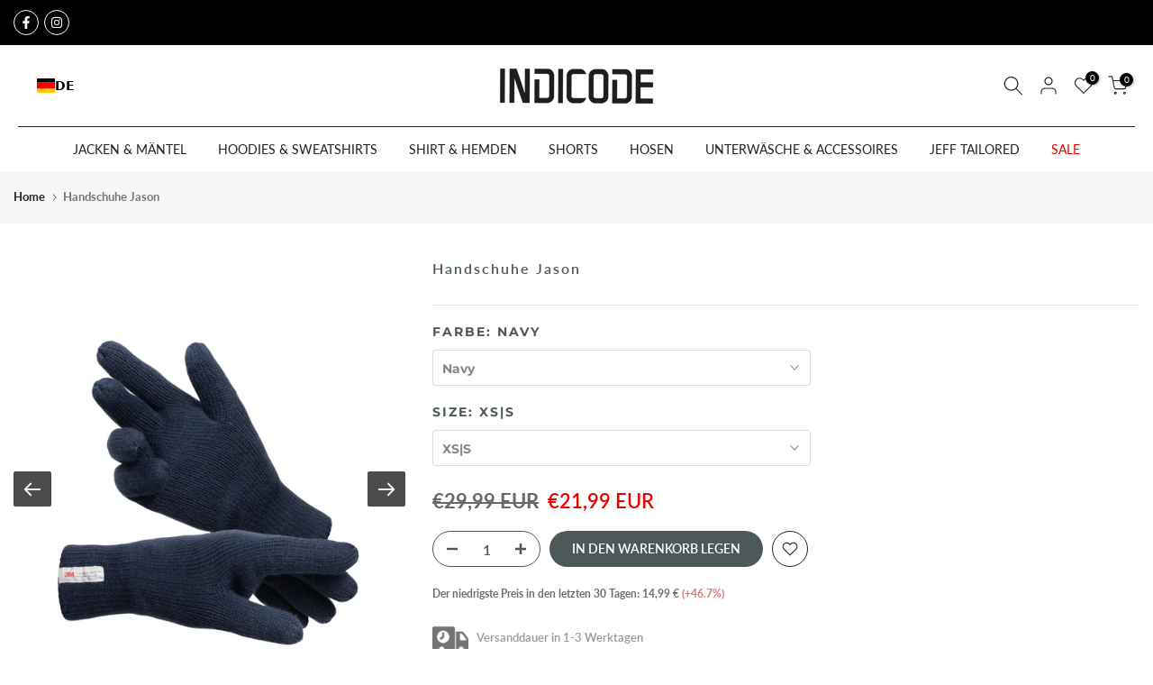

--- FILE ---
content_type: text/html; charset=utf-8
request_url: https://indicode.dk/products/handschuhe-jason-thinsulate-futter
body_size: 85730
content:
<!doctype html><html class="t4sp-theme t4s-wrapper__custom rtl_false swatch_color_style_2 pr_border_style_1 pr_img_effect_0 enable_eff_img1_true badge_shape_2 css_for_wis_app_true t4s-lzcus-true shadow_round_img_false t4s-header__bottom is-remove-unavai-1 t4_compare_false t4s-cart-count-0 t4s-pr-ellipsis-true
 no-js" lang="de">
  <head>

<script src="//indicode.dk/cdn/shop/files/pandectes-rules.js?v=222577513372920311"></script>
 
<!-- Google Tag Manager -->
<script>(function(w,d,s,l,i){w[l]=w[l]||[];w[l].push({'gtm.start':
new Date().getTime(),event:'gtm.js'});var f=d.getElementsByTagName(s)[0],
j=d.createElement(s),dl=l!='dataLayer'?'&l='+l:'';j.async=true;j.src=
'https://www.googletagmanager.com/gtm.js?id='+i+dl;f.parentNode.insertBefore(j,f);
})(window,document,'script','dataLayer','GTM-PTK9DZC');</script>
<!-- End Google Tag Manager -->

<!-- Google tag (gtag.js) -->
<script async src="https://www.googletagmanager.com/gtag/js?id=G-K9363NK6D2"></script>
<script>
  window.dataLayer = window.dataLayer || [];
  function gtag(){dataLayer.push(arguments);}
  gtag('js', new Date());

  gtag('config', 'G-K9363NK6D2');
</script>
    
<!-- Global site tag (gtag.js) - Google Ads: 432155111 -->
<script async src="https://www.googletagmanager.com/gtag/js?id=AW-432155111"></script>
<script>
  window.dataLayer = window.dataLayer || [];
  function gtag(){dataLayer.push(arguments);}
  gtag('js', new Date());
  gtag('config', 'AW-432155111');
</script>
<script>
  gtag('event', 'page_view', {
    'send_to': 'AW-432155111',
    'value': 'replace with value',
    'items': [{
      'id': 'replace with value',
      'google_business_vertical': 'retail'
    }]
  });
</script>

    <meta name="google-site-verification" content="IV7BPLESttSpBdxSWN1s4zlr4HIcuHkGQYmE3wLG59w" />

    
    
    <!-- Hotjar Tracking Code for http://gecko4.myshopify.com/ -->
    <script>
    (function(h,o,t,j,a,r){
        h.hj=h.hj||function(){(h.hj.q=h.hj.q||[]).push(arguments)};
        h._hjSettings={hjid:2694579,hjsv:6};
        a=o.getElementsByTagName('head')[0];
        r=o.createElement('script');r.async=1;
        r.src=t+h._hjSettings.hjid+j+h._hjSettings.hjsv;
        a.appendChild(r);
    })(window,document,'https://static.hotjar.com/c/hotjar-','.js?sv=');
    </script>
    
    <meta charset="utf-8">
    <meta http-equiv="X-UA-Compatible" content="IE=edge">
    <meta name="viewport" content="width=device-width, initial-scale=1, height=device-height, minimum-scale=1.0, maximum-scale=1.0">
    <meta name="theme-color" content="#fff">
    <link rel="canonical" href="https://indicode.com/products/handschuhe-jason-thinsulate-futter">
    <link rel="preconnect" href="https://cdn.shopify.com" crossorigin><link rel="shortcut icon" type="image/png" href="//indicode.dk/cdn/shop/files/Bildmarke_INDICODE_schwarz.png?crop=center&height=32&v=1733151240&width=32"><link id="t4s-favico" rel="apple-touch-icon-precomposed" type="image/png" sizes="152x152" href="//indicode.dk/cdn/shop/files/Bildmarke_INDICODE_schwarz.png?crop=center&height=152&v=1733151240&width=152"><link rel="dns-prefetch" href="https://fonts.shopifycdn.com" crossorigin><title>Handschuhe Jason &ndash; INDICODE</title>
    <meta name="description" content="DETAILS &amp;amp; HIGHLIGHTS: Stylische thinsulate Finger-Strickhandschuhe mit Bund und Gummizug von INDICODE. Mit multifuktionalen und komfortablen 3M Thinsulatefütterung, einem wärmedämmenden Vliesstoff aus Chemiefasern für optimalen, warmen Tragekomfort! PASSFORM: Regular Fit - Die Handschuhe gibt es in drei Größen und "><meta name="keywords" content="Handschuhe Jason, INDICODE, indicode.com"/><meta name="author" content="Indicode">

<meta property="og:site_name" content="INDICODE">
<meta property="og:url" content="https://indicode.com/products/handschuhe-jason-thinsulate-futter">
<meta property="og:title" content="Handschuhe Jason">
<meta property="og:type" content="product">
<meta property="og:description" content="DETAILS &amp;amp; HIGHLIGHTS: Stylische thinsulate Finger-Strickhandschuhe mit Bund und Gummizug von INDICODE. Mit multifuktionalen und komfortablen 3M Thinsulatefütterung, einem wärmedämmenden Vliesstoff aus Chemiefasern für optimalen, warmen Tragekomfort! PASSFORM: Regular Fit - Die Handschuhe gibt es in drei Größen und "><meta property="og:image" content="http://indicode.dk/cdn/shop/products/131545-61def41d7b9a0.jpg?v=1699032007">
  <meta property="og:image:secure_url" content="https://indicode.dk/cdn/shop/products/131545-61def41d7b9a0.jpg?v=1699032007">
  <meta property="og:image:width" content="1800">
  <meta property="og:image:height" content="2599"><meta property="og:price:amount" content="21,99">
  <meta property="og:price:currency" content="EUR"><meta name="twitter:card" content="summary_large_image">
<meta name="twitter:title" content="Handschuhe Jason">
<meta name="twitter:description" content="DETAILS &amp;amp; HIGHLIGHTS: Stylische thinsulate Finger-Strickhandschuhe mit Bund und Gummizug von INDICODE. Mit multifuktionalen und komfortablen 3M Thinsulatefütterung, einem wärmedämmenden Vliesstoff aus Chemiefasern für optimalen, warmen Tragekomfort! PASSFORM: Regular Fit - Die Handschuhe gibt es in drei Größen und "><script src="//indicode.dk/cdn/shop/t/100/assets/lazysizes.min.js?v=66591451174533881441732195817" async></script>
    <script src="//indicode.dk/cdn/shop/t/100/assets/global.min.js?v=118442930815381916621732195788" defer></script>
    <script src="//indicode.dk/cdn/shop/t/100/assets/custom.aio.min.js?v=99905796113651247231732195770" defer></script>
    
    <script>window.performance && window.performance.mark && window.performance.mark('shopify.content_for_header.start');</script><meta name="google-site-verification" content="-vHLalP_usbWN4XEBOao2pA2IPY3XthISa-F8XyRriQ">
<meta name="google-site-verification" content="C2-xUsYbiu7Kn96Q_Gv2COne0nF7JU30yUB3opLk_eU">
<meta name="google-site-verification" content="Bc79U59mipTGxr0btBKA00rDAE7ozAWH0vsmfj_TL-Y">
<meta name="facebook-domain-verification" content="kdl5e5b9l8j94ueah4k6td9ff560h5">
<meta name="google-site-verification" content="huKW8uQLrgHJPSetxJSMR-1yypEzAhqI164oxUzdYG8">
<meta id="shopify-digital-wallet" name="shopify-digital-wallet" content="/17490251/digital_wallets/dialog">
<meta name="shopify-checkout-api-token" content="a70120b8b7af0123db14ff4aad560ebc">
<meta id="in-context-paypal-metadata" data-shop-id="17490251" data-venmo-supported="false" data-environment="production" data-locale="de_DE" data-paypal-v4="true" data-currency="EUR">
<link rel="alternate" hreflang="x-default" href="https://indicode.com/products/handschuhe-jason-thinsulate-futter">
<link rel="alternate" hreflang="de" href="https://indicode.com/products/handschuhe-jason-thinsulate-futter">
<link rel="alternate" hreflang="en" href="https://indicode.com/en/products/handschuhe-jason-thinsulate-futter">
<link rel="alternate" hreflang="nl" href="https://indicode.com/nl/products/handschuhe-jason-thinsulate-futter">
<link rel="alternate" hreflang="fr" href="https://indicode.com/fr/products/handschuhe-jason-thinsulate-futter">
<link rel="alternate" type="application/json+oembed" href="https://indicode.com/products/handschuhe-jason-thinsulate-futter.oembed">
<script async="async" src="/checkouts/internal/preloads.js?locale=de-DE"></script>
<script id="apple-pay-shop-capabilities" type="application/json">{"shopId":17490251,"countryCode":"DE","currencyCode":"EUR","merchantCapabilities":["supports3DS"],"merchantId":"gid:\/\/shopify\/Shop\/17490251","merchantName":"INDICODE","requiredBillingContactFields":["postalAddress","email","phone"],"requiredShippingContactFields":["postalAddress","email","phone"],"shippingType":"shipping","supportedNetworks":["visa","maestro","masterCard"],"total":{"type":"pending","label":"INDICODE","amount":"1.00"},"shopifyPaymentsEnabled":true,"supportsSubscriptions":true}</script>
<script id="shopify-features" type="application/json">{"accessToken":"a70120b8b7af0123db14ff4aad560ebc","betas":["rich-media-storefront-analytics"],"domain":"indicode.dk","predictiveSearch":true,"shopId":17490251,"locale":"de"}</script>
<script>var Shopify = Shopify || {};
Shopify.shop = "indicode-store.myshopify.com";
Shopify.locale = "de";
Shopify.currency = {"active":"EUR","rate":"1.0"};
Shopify.country = "DE";
Shopify.theme = {"name":"NEW Black WEEK Indicode x Growbix","id":157260185867,"schema_name":"Gecko","schema_version":"6.0.0","theme_store_id":null,"role":"main"};
Shopify.theme.handle = "null";
Shopify.theme.style = {"id":null,"handle":null};
Shopify.cdnHost = "indicode.dk/cdn";
Shopify.routes = Shopify.routes || {};
Shopify.routes.root = "/";</script>
<script type="module">!function(o){(o.Shopify=o.Shopify||{}).modules=!0}(window);</script>
<script>!function(o){function n(){var o=[];function n(){o.push(Array.prototype.slice.apply(arguments))}return n.q=o,n}var t=o.Shopify=o.Shopify||{};t.loadFeatures=n(),t.autoloadFeatures=n()}(window);</script>
<script id="shop-js-analytics" type="application/json">{"pageType":"product"}</script>
<script defer="defer" async type="module" src="//indicode.dk/cdn/shopifycloud/shop-js/modules/v2/client.init-shop-cart-sync_XknANqpX.de.esm.js"></script>
<script defer="defer" async type="module" src="//indicode.dk/cdn/shopifycloud/shop-js/modules/v2/chunk.common_DvdeXi9P.esm.js"></script>
<script type="module">
  await import("//indicode.dk/cdn/shopifycloud/shop-js/modules/v2/client.init-shop-cart-sync_XknANqpX.de.esm.js");
await import("//indicode.dk/cdn/shopifycloud/shop-js/modules/v2/chunk.common_DvdeXi9P.esm.js");

  window.Shopify.SignInWithShop?.initShopCartSync?.({"fedCMEnabled":true,"windoidEnabled":true});

</script>
<script>(function() {
  var isLoaded = false;
  function asyncLoad() {
    if (isLoaded) return;
    isLoaded = true;
    var urls = ["https:\/\/cloudsearch-1f874.kxcdn.com\/shopify.js?srp=\/a\/search\u0026filtersEnabled=1\u0026shop=indicode-store.myshopify.com","https:\/\/app.blocky-app.com\/get_script\/56de23c2747811ec9b9c16ce1cc39635.js?v=11700\u0026shop=indicode-store.myshopify.com","https:\/\/cdn.weglot.com\/weglot_script_tag.js?shop=indicode-store.myshopify.com","https:\/\/cdn-bundler.nice-team.net\/app\/js\/bundler.js?shop=indicode-store.myshopify.com","https:\/\/seo.apps.avada.io\/scripttag\/avada-seo-installed.js?shop=indicode-store.myshopify.com","https:\/\/cdn1.avada.io\/flying-pages\/module.js?shop=indicode-store.myshopify.com","https:\/\/api.fastbundle.co\/scripts\/src.js?shop=indicode-store.myshopify.com","https:\/\/api.fastbundle.co\/scripts\/script_tag.js?shop=indicode-store.myshopify.com"];
    for (var i = 0; i < urls.length; i++) {
      var s = document.createElement('script');
      s.type = 'text/javascript';
      s.async = true;
      s.src = urls[i];
      var x = document.getElementsByTagName('script')[0];
      x.parentNode.insertBefore(s, x);
    }
  };
  if(window.attachEvent) {
    window.attachEvent('onload', asyncLoad);
  } else {
    window.addEventListener('load', asyncLoad, false);
  }
})();</script>
<script id="__st">var __st={"a":17490251,"offset":3600,"reqid":"42cf79e4-7f37-4b08-95e3-d49336eca30d-1768927357","pageurl":"indicode.dk\/products\/handschuhe-jason-thinsulate-futter","u":"c321174191e7","p":"product","rtyp":"product","rid":7213578649750};</script>
<script>window.ShopifyPaypalV4VisibilityTracking = true;</script>
<script id="captcha-bootstrap">!function(){'use strict';const t='contact',e='account',n='new_comment',o=[[t,t],['blogs',n],['comments',n],[t,'customer']],c=[[e,'customer_login'],[e,'guest_login'],[e,'recover_customer_password'],[e,'create_customer']],r=t=>t.map((([t,e])=>`form[action*='/${t}']:not([data-nocaptcha='true']) input[name='form_type'][value='${e}']`)).join(','),a=t=>()=>t?[...document.querySelectorAll(t)].map((t=>t.form)):[];function s(){const t=[...o],e=r(t);return a(e)}const i='password',u='form_key',d=['recaptcha-v3-token','g-recaptcha-response','h-captcha-response',i],f=()=>{try{return window.sessionStorage}catch{return}},m='__shopify_v',_=t=>t.elements[u];function p(t,e,n=!1){try{const o=window.sessionStorage,c=JSON.parse(o.getItem(e)),{data:r}=function(t){const{data:e,action:n}=t;return t[m]||n?{data:e,action:n}:{data:t,action:n}}(c);for(const[e,n]of Object.entries(r))t.elements[e]&&(t.elements[e].value=n);n&&o.removeItem(e)}catch(o){console.error('form repopulation failed',{error:o})}}const l='form_type',E='cptcha';function T(t){t.dataset[E]=!0}const w=window,h=w.document,L='Shopify',v='ce_forms',y='captcha';let A=!1;((t,e)=>{const n=(g='f06e6c50-85a8-45c8-87d0-21a2b65856fe',I='https://cdn.shopify.com/shopifycloud/storefront-forms-hcaptcha/ce_storefront_forms_captcha_hcaptcha.v1.5.2.iife.js',D={infoText:'Durch hCaptcha geschützt',privacyText:'Datenschutz',termsText:'Allgemeine Geschäftsbedingungen'},(t,e,n)=>{const o=w[L][v],c=o.bindForm;if(c)return c(t,g,e,D).then(n);var r;o.q.push([[t,g,e,D],n]),r=I,A||(h.body.append(Object.assign(h.createElement('script'),{id:'captcha-provider',async:!0,src:r})),A=!0)});var g,I,D;w[L]=w[L]||{},w[L][v]=w[L][v]||{},w[L][v].q=[],w[L][y]=w[L][y]||{},w[L][y].protect=function(t,e){n(t,void 0,e),T(t)},Object.freeze(w[L][y]),function(t,e,n,w,h,L){const[v,y,A,g]=function(t,e,n){const i=e?o:[],u=t?c:[],d=[...i,...u],f=r(d),m=r(i),_=r(d.filter((([t,e])=>n.includes(e))));return[a(f),a(m),a(_),s()]}(w,h,L),I=t=>{const e=t.target;return e instanceof HTMLFormElement?e:e&&e.form},D=t=>v().includes(t);t.addEventListener('submit',(t=>{const e=I(t);if(!e)return;const n=D(e)&&!e.dataset.hcaptchaBound&&!e.dataset.recaptchaBound,o=_(e),c=g().includes(e)&&(!o||!o.value);(n||c)&&t.preventDefault(),c&&!n&&(function(t){try{if(!f())return;!function(t){const e=f();if(!e)return;const n=_(t);if(!n)return;const o=n.value;o&&e.removeItem(o)}(t);const e=Array.from(Array(32),(()=>Math.random().toString(36)[2])).join('');!function(t,e){_(t)||t.append(Object.assign(document.createElement('input'),{type:'hidden',name:u})),t.elements[u].value=e}(t,e),function(t,e){const n=f();if(!n)return;const o=[...t.querySelectorAll(`input[type='${i}']`)].map((({name:t})=>t)),c=[...d,...o],r={};for(const[a,s]of new FormData(t).entries())c.includes(a)||(r[a]=s);n.setItem(e,JSON.stringify({[m]:1,action:t.action,data:r}))}(t,e)}catch(e){console.error('failed to persist form',e)}}(e),e.submit())}));const S=(t,e)=>{t&&!t.dataset[E]&&(n(t,e.some((e=>e===t))),T(t))};for(const o of['focusin','change'])t.addEventListener(o,(t=>{const e=I(t);D(e)&&S(e,y())}));const B=e.get('form_key'),M=e.get(l),P=B&&M;t.addEventListener('DOMContentLoaded',(()=>{const t=y();if(P)for(const e of t)e.elements[l].value===M&&p(e,B);[...new Set([...A(),...v().filter((t=>'true'===t.dataset.shopifyCaptcha))])].forEach((e=>S(e,t)))}))}(h,new URLSearchParams(w.location.search),n,t,e,['guest_login'])})(!0,!0)}();</script>
<script integrity="sha256-4kQ18oKyAcykRKYeNunJcIwy7WH5gtpwJnB7kiuLZ1E=" data-source-attribution="shopify.loadfeatures" defer="defer" src="//indicode.dk/cdn/shopifycloud/storefront/assets/storefront/load_feature-a0a9edcb.js" crossorigin="anonymous"></script>
<script data-source-attribution="shopify.dynamic_checkout.dynamic.init">var Shopify=Shopify||{};Shopify.PaymentButton=Shopify.PaymentButton||{isStorefrontPortableWallets:!0,init:function(){window.Shopify.PaymentButton.init=function(){};var t=document.createElement("script");t.src="https://indicode.dk/cdn/shopifycloud/portable-wallets/latest/portable-wallets.de.js",t.type="module",document.head.appendChild(t)}};
</script>
<script data-source-attribution="shopify.dynamic_checkout.buyer_consent">
  function portableWalletsHideBuyerConsent(e){var t=document.getElementById("shopify-buyer-consent"),n=document.getElementById("shopify-subscription-policy-button");t&&n&&(t.classList.add("hidden"),t.setAttribute("aria-hidden","true"),n.removeEventListener("click",e))}function portableWalletsShowBuyerConsent(e){var t=document.getElementById("shopify-buyer-consent"),n=document.getElementById("shopify-subscription-policy-button");t&&n&&(t.classList.remove("hidden"),t.removeAttribute("aria-hidden"),n.addEventListener("click",e))}window.Shopify?.PaymentButton&&(window.Shopify.PaymentButton.hideBuyerConsent=portableWalletsHideBuyerConsent,window.Shopify.PaymentButton.showBuyerConsent=portableWalletsShowBuyerConsent);
</script>
<script data-source-attribution="shopify.dynamic_checkout.cart.bootstrap">document.addEventListener("DOMContentLoaded",(function(){function t(){return document.querySelector("shopify-accelerated-checkout-cart, shopify-accelerated-checkout")}if(t())Shopify.PaymentButton.init();else{new MutationObserver((function(e,n){t()&&(Shopify.PaymentButton.init(),n.disconnect())})).observe(document.body,{childList:!0,subtree:!0})}}));
</script>
<link id="shopify-accelerated-checkout-styles" rel="stylesheet" media="screen" href="https://indicode.dk/cdn/shopifycloud/portable-wallets/latest/accelerated-checkout-backwards-compat.css" crossorigin="anonymous">
<style id="shopify-accelerated-checkout-cart">
        #shopify-buyer-consent {
  margin-top: 1em;
  display: inline-block;
  width: 100%;
}

#shopify-buyer-consent.hidden {
  display: none;
}

#shopify-subscription-policy-button {
  background: none;
  border: none;
  padding: 0;
  text-decoration: underline;
  font-size: inherit;
  cursor: pointer;
}

#shopify-subscription-policy-button::before {
  box-shadow: none;
}

      </style>

<script>window.performance && window.performance.mark && window.performance.mark('shopify.content_for_header.end');</script>
<link rel="preload" as="font" href="//indicode.dk/cdn/fonts/lato/lato_n4.c3b93d431f0091c8be23185e15c9d1fee1e971c5.woff2" type="font/woff2" crossorigin><link rel="preload" as="font" href="//indicode.dk/cdn/fonts/lato/lato_n4.c3b93d431f0091c8be23185e15c9d1fee1e971c5.woff2" type="font/woff2" crossorigin><link rel="preload" as="font" href="//indicode.dk/cdn/fonts/lato/lato_n4.c3b93d431f0091c8be23185e15c9d1fee1e971c5.woff2" type="font/woff2" crossorigin><link href="//indicode.dk/cdn/shop/t/100/assets/t4s-base.aio.min.css?v=162847028686497333601732195869" rel="stylesheet" type="text/css" media="all" /><style data-shopify>@font-face {
  font-family: Lato;
  font-weight: 100;
  font-style: normal;
  font-display: swap;
  src: url("//indicode.dk/cdn/fonts/lato/lato_n1.28c16a27f5f7a3fc1b44cb5df6b7bbb1852b715f.woff2") format("woff2"),
       url("//indicode.dk/cdn/fonts/lato/lato_n1.bf54aec592a20656da3762a257204a332a144371.woff") format("woff");
}
@font-face {
  font-family: Lato;
  font-weight: 100;
  font-style: italic;
  font-display: swap;
  src: url("//indicode.dk/cdn/fonts/lato/lato_i1.7bae706c3055a9cfa69fabb03533e7e5b18e888e.woff2") format("woff2"),
       url("//indicode.dk/cdn/fonts/lato/lato_i1.f39e8bd3aa97d6b2bb1070b1d52c9bb63a31665c.woff") format("woff");
}
@font-face {
  font-family: Lato;
  font-weight: 200;
  font-style: normal;
  font-display: swap;
  src: url("//indicode.dk/cdn/fonts/lato/lato_n2.d3ec9be21518bcdf2a22ab36eee9669513493c4c.woff2") format("woff2"),
       url("//indicode.dk/cdn/fonts/lato/lato_n2.ea69695eeeaafa62f86ca30d0e63a24495bbf8b2.woff") format("woff");
}
@font-face {
  font-family: Lato;
  font-weight: 200;
  font-style: italic;
  font-display: swap;
  src: url("//indicode.dk/cdn/fonts/lato/lato_i2.a02473c17b81f0d35f555310c68494b53c1db22c.woff2") format("woff2"),
       url("//indicode.dk/cdn/fonts/lato/lato_i2.bf63b58543c5622e6e8e8bf424e787a0d07a1d3b.woff") format("woff");
}
@font-face {
  font-family: Lato;
  font-weight: 300;
  font-style: normal;
  font-display: swap;
  src: url("//indicode.dk/cdn/fonts/lato/lato_n3.a7080ececf6191f1dd5b0cb021691ca9b855c876.woff2") format("woff2"),
       url("//indicode.dk/cdn/fonts/lato/lato_n3.61e34b2ff7341f66543eb08e8c47eef9e1cde558.woff") format("woff");
}
@font-face {
  font-family: Lato;
  font-weight: 300;
  font-style: italic;
  font-display: swap;
  src: url("//indicode.dk/cdn/fonts/lato/lato_i3.d6f478a3beb94baebd09d08550010692d0969f6e.woff2") format("woff2"),
       url("//indicode.dk/cdn/fonts/lato/lato_i3.881ba892942c15b0c0c25c0b311d6481b5311015.woff") format("woff");
}
@font-face {
  font-family: Lato;
  font-weight: 400;
  font-style: normal;
  font-display: swap;
  src: url("//indicode.dk/cdn/fonts/lato/lato_n4.c3b93d431f0091c8be23185e15c9d1fee1e971c5.woff2") format("woff2"),
       url("//indicode.dk/cdn/fonts/lato/lato_n4.d5c00c781efb195594fd2fd4ad04f7882949e327.woff") format("woff");
}
@font-face {
  font-family: Lato;
  font-weight: 400;
  font-style: italic;
  font-display: swap;
  src: url("//indicode.dk/cdn/fonts/lato/lato_i4.09c847adc47c2fefc3368f2e241a3712168bc4b6.woff2") format("woff2"),
       url("//indicode.dk/cdn/fonts/lato/lato_i4.3c7d9eb6c1b0a2bf62d892c3ee4582b016d0f30c.woff") format("woff");
}
@font-face {
  font-family: Lato;
  font-weight: 500;
  font-style: normal;
  font-display: swap;
  src: url("//indicode.dk/cdn/fonts/lato/lato_n5.b2fec044fbe05725e71d90882e5f3b21dae2efbd.woff2") format("woff2"),
       url("//indicode.dk/cdn/fonts/lato/lato_n5.f25a9a5c73ff9372e69074488f99e8ac702b5447.woff") format("woff");
}
@font-face {
  font-family: Lato;
  font-weight: 500;
  font-style: italic;
  font-display: swap;
  src: url("//indicode.dk/cdn/fonts/lato/lato_i5.9501f9e8a9e09e142687495e156dec167f6a3ea3.woff2") format("woff2"),
       url("//indicode.dk/cdn/fonts/lato/lato_i5.eca6cbf1aa9c70cc6dbfed0353a2f57e5065c864.woff") format("woff");
}
@font-face {
  font-family: Lato;
  font-weight: 600;
  font-style: normal;
  font-display: swap;
  src: url("//indicode.dk/cdn/fonts/lato/lato_n6.38d0e3b23b74a60f769c51d1df73fac96c580d59.woff2") format("woff2"),
       url("//indicode.dk/cdn/fonts/lato/lato_n6.3365366161bdcc36a3f97cfbb23954d8c4bf4079.woff") format("woff");
}
@font-face {
  font-family: Lato;
  font-weight: 600;
  font-style: italic;
  font-display: swap;
  src: url("//indicode.dk/cdn/fonts/lato/lato_i6.ab357ee5069e0603c2899b31e2b8ae84c4a42a48.woff2") format("woff2"),
       url("//indicode.dk/cdn/fonts/lato/lato_i6.3164fed79d7d987c1390528781c7c2f59ac7a746.woff") format("woff");
}
@font-face {
  font-family: Lato;
  font-weight: 700;
  font-style: normal;
  font-display: swap;
  src: url("//indicode.dk/cdn/fonts/lato/lato_n7.900f219bc7337bc57a7a2151983f0a4a4d9d5dcf.woff2") format("woff2"),
       url("//indicode.dk/cdn/fonts/lato/lato_n7.a55c60751adcc35be7c4f8a0313f9698598612ee.woff") format("woff");
}
@font-face {
  font-family: Lato;
  font-weight: 700;
  font-style: italic;
  font-display: swap;
  src: url("//indicode.dk/cdn/fonts/lato/lato_i7.16ba75868b37083a879b8dd9f2be44e067dfbf92.woff2") format("woff2"),
       url("//indicode.dk/cdn/fonts/lato/lato_i7.4c07c2b3b7e64ab516aa2f2081d2bb0366b9dce8.woff") format("woff");
}
@font-face {
  font-family: Lato;
  font-weight: 800;
  font-style: normal;
  font-display: swap;
  src: url("//indicode.dk/cdn/fonts/lato/lato_n8.1117b90add05215dbc8fbc91c5f9d67872eb3fb3.woff2") format("woff2"),
       url("//indicode.dk/cdn/fonts/lato/lato_n8.6bcabf8485cf657fec14e0a6e1af25cf01733df7.woff") format("woff");
}
@font-face {
  font-family: Lato;
  font-weight: 800;
  font-style: italic;
  font-display: swap;
  src: url("//indicode.dk/cdn/fonts/lato/lato_i8.4d2c12d355a86eb483d3b325d9435954953e78ce.woff2") format("woff2"),
       url("//indicode.dk/cdn/fonts/lato/lato_i8.dfb9decc8a927a5ae9791c4f5ab804f0fccd721e.woff") format("woff");
}
@font-face {
  font-family: Lato;
  font-weight: 900;
  font-style: normal;
  font-display: swap;
  src: url("//indicode.dk/cdn/fonts/lato/lato_n9.6b37f725167d36932c6742a5a697fd238a2d2552.woff2") format("woff2"),
       url("//indicode.dk/cdn/fonts/lato/lato_n9.1cafbd384242b7df7c9ef4584ba41746d006e6bb.woff") format("woff");
}
@font-face {
  font-family: Lato;
  font-weight: 900;
  font-style: italic;
  font-display: swap;
  src: url("//indicode.dk/cdn/fonts/lato/lato_i9.81fefe39825210091b52da4fd46ce2285adf73ed.woff2") format("woff2"),
       url("//indicode.dk/cdn/fonts/lato/lato_i9.98de207fbcee2a48648720d568be3014a7d07fa5.woff") format("woff");
}
@font-face {
  font-family: Montserrat;
  font-weight: 100;
  font-style: normal;
  font-display: swap;
  src: url("//indicode.dk/cdn/fonts/montserrat/montserrat_n1.2f0714cbd41857ba00d5d4fafdce92c40aadb8e6.woff2") format("woff2"),
       url("//indicode.dk/cdn/fonts/montserrat/montserrat_n1.7bec1bf4c4d0f77c37dc95cf9616413eceba9082.woff") format("woff");
}
@font-face {
  font-family: Montserrat;
  font-weight: 100;
  font-style: italic;
  font-display: swap;
  src: url("//indicode.dk/cdn/fonts/montserrat/montserrat_i1.9b40a9d3a0c01d36941e389cd64a63103055c80e.woff2") format("woff2"),
       url("//indicode.dk/cdn/fonts/montserrat/montserrat_i1.27282f568267f77d06827c3bb45844a9294ff8e0.woff") format("woff");
}
@font-face {
  font-family: Montserrat;
  font-weight: 200;
  font-style: normal;
  font-display: swap;
  src: url("//indicode.dk/cdn/fonts/montserrat/montserrat_n2.6158a4b6474a580592572fe30f04d0efe5adcbe8.woff2") format("woff2"),
       url("//indicode.dk/cdn/fonts/montserrat/montserrat_n2.e4b01871223c147c2b91e7b86462152be4d7b524.woff") format("woff");
}
@font-face {
  font-family: Montserrat;
  font-weight: 200;
  font-style: italic;
  font-display: swap;
  src: url("//indicode.dk/cdn/fonts/montserrat/montserrat_i2.5730ba22f49757bb096a20e8b70292fedd438b32.woff2") format("woff2"),
       url("//indicode.dk/cdn/fonts/montserrat/montserrat_i2.45104f5e6fca2e96f092a38f7a4b9da22e34dbbb.woff") format("woff");
}
@font-face {
  font-family: Montserrat;
  font-weight: 300;
  font-style: normal;
  font-display: swap;
  src: url("//indicode.dk/cdn/fonts/montserrat/montserrat_n3.29e699231893fd243e1620595067294bb067ba2a.woff2") format("woff2"),
       url("//indicode.dk/cdn/fonts/montserrat/montserrat_n3.64ed56f012a53c08a49d49bd7e0c8d2f46119150.woff") format("woff");
}
@font-face {
  font-family: Montserrat;
  font-weight: 300;
  font-style: italic;
  font-display: swap;
  src: url("//indicode.dk/cdn/fonts/montserrat/montserrat_i3.9cfee8ab0b9b229ed9a7652dff7d786e45a01df2.woff2") format("woff2"),
       url("//indicode.dk/cdn/fonts/montserrat/montserrat_i3.68df04ba4494b4612ed6f9bf46b6c06246fa2fa4.woff") format("woff");
}
@font-face {
  font-family: Montserrat;
  font-weight: 400;
  font-style: normal;
  font-display: swap;
  src: url("//indicode.dk/cdn/fonts/montserrat/montserrat_n4.81949fa0ac9fd2021e16436151e8eaa539321637.woff2") format("woff2"),
       url("//indicode.dk/cdn/fonts/montserrat/montserrat_n4.a6c632ca7b62da89c3594789ba828388aac693fe.woff") format("woff");
}
@font-face {
  font-family: Montserrat;
  font-weight: 400;
  font-style: italic;
  font-display: swap;
  src: url("//indicode.dk/cdn/fonts/montserrat/montserrat_i4.5a4ea298b4789e064f62a29aafc18d41f09ae59b.woff2") format("woff2"),
       url("//indicode.dk/cdn/fonts/montserrat/montserrat_i4.072b5869c5e0ed5b9d2021e4c2af132e16681ad2.woff") format("woff");
}
@font-face {
  font-family: Montserrat;
  font-weight: 500;
  font-style: normal;
  font-display: swap;
  src: url("//indicode.dk/cdn/fonts/montserrat/montserrat_n5.07ef3781d9c78c8b93c98419da7ad4fbeebb6635.woff2") format("woff2"),
       url("//indicode.dk/cdn/fonts/montserrat/montserrat_n5.adf9b4bd8b0e4f55a0b203cdd84512667e0d5e4d.woff") format("woff");
}
@font-face {
  font-family: Montserrat;
  font-weight: 500;
  font-style: italic;
  font-display: swap;
  src: url("//indicode.dk/cdn/fonts/montserrat/montserrat_i5.d3a783eb0cc26f2fda1e99d1dfec3ebaea1dc164.woff2") format("woff2"),
       url("//indicode.dk/cdn/fonts/montserrat/montserrat_i5.76d414ea3d56bb79ef992a9c62dce2e9063bc062.woff") format("woff");
}
@font-face {
  font-family: Montserrat;
  font-weight: 600;
  font-style: normal;
  font-display: swap;
  src: url("//indicode.dk/cdn/fonts/montserrat/montserrat_n6.1326b3e84230700ef15b3a29fb520639977513e0.woff2") format("woff2"),
       url("//indicode.dk/cdn/fonts/montserrat/montserrat_n6.652f051080eb14192330daceed8cd53dfdc5ead9.woff") format("woff");
}
@font-face {
  font-family: Montserrat;
  font-weight: 600;
  font-style: italic;
  font-display: swap;
  src: url("//indicode.dk/cdn/fonts/montserrat/montserrat_i6.e90155dd2f004112a61c0322d66d1f59dadfa84b.woff2") format("woff2"),
       url("//indicode.dk/cdn/fonts/montserrat/montserrat_i6.41470518d8e9d7f1bcdd29a447c2397e5393943f.woff") format("woff");
}
@font-face {
  font-family: Montserrat;
  font-weight: 700;
  font-style: normal;
  font-display: swap;
  src: url("//indicode.dk/cdn/fonts/montserrat/montserrat_n7.3c434e22befd5c18a6b4afadb1e3d77c128c7939.woff2") format("woff2"),
       url("//indicode.dk/cdn/fonts/montserrat/montserrat_n7.5d9fa6e2cae713c8fb539a9876489d86207fe957.woff") format("woff");
}
@font-face {
  font-family: Montserrat;
  font-weight: 700;
  font-style: italic;
  font-display: swap;
  src: url("//indicode.dk/cdn/fonts/montserrat/montserrat_i7.a0d4a463df4f146567d871890ffb3c80408e7732.woff2") format("woff2"),
       url("//indicode.dk/cdn/fonts/montserrat/montserrat_i7.f6ec9f2a0681acc6f8152c40921d2a4d2e1a2c78.woff") format("woff");
}
@font-face {
  font-family: Montserrat;
  font-weight: 800;
  font-style: normal;
  font-display: swap;
  src: url("//indicode.dk/cdn/fonts/montserrat/montserrat_n8.853056e398b4dadf6838423edb7abaa02f651554.woff2") format("woff2"),
       url("//indicode.dk/cdn/fonts/montserrat/montserrat_n8.9201aba6104751e1b3e48577a5a739fc14862200.woff") format("woff");
}
@font-face {
  font-family: Montserrat;
  font-weight: 800;
  font-style: italic;
  font-display: swap;
  src: url("//indicode.dk/cdn/fonts/montserrat/montserrat_i8.b5b703476aa25307888d32fbbb26f33913f79842.woff2") format("woff2"),
       url("//indicode.dk/cdn/fonts/montserrat/montserrat_i8.1037a8c7c9042232c15d221799b18df65709cdd0.woff") format("woff");
}
@font-face {
  font-family: Montserrat;
  font-weight: 900;
  font-style: normal;
  font-display: swap;
  src: url("//indicode.dk/cdn/fonts/montserrat/montserrat_n9.680ded1be351aa3bf3b3650ac5f6df485af8a07c.woff2") format("woff2"),
       url("//indicode.dk/cdn/fonts/montserrat/montserrat_n9.0cc5aaeff26ef35c23b69a061997d78c9697a382.woff") format("woff");
}
@font-face {
  font-family: Montserrat;
  font-weight: 900;
  font-style: italic;
  font-display: swap;
  src: url("//indicode.dk/cdn/fonts/montserrat/montserrat_i9.cd566e55c5982a3a39b3949665a79c881e095b14.woff2") format("woff2"),
       url("//indicode.dk/cdn/fonts/montserrat/montserrat_i9.b18527943b7f5bc1488b82e39deb595a73d3e645.woff") format("woff");
}
:root {
        
         /* CSS Variables */
        --wrapper-mw      : 1500px;
        --font-family-1   : Lato, sans-serif;;
        --font-family-2   : Montserrat, sans-serif;;
        --font-family-3   : Lato, sans-serif;;
        --font-body-family   : Lato, sans-serif;;
        --font-heading-family: Montserrat, sans-serif;;
       
        
        --t4s-success-color       : #428445;
        --t4s-success-color-rgb   : 66, 132, 69;
        --t4s-warning-color       : #e0b252;
        --t4s-warning-color-rgb   : 224, 178, 82;
        --t4s-error-color         : #EB001B;
        --t4s-error-color-rgb     : 235, 0, 27;
        --t4s-light-color         : #ffffff;
        --t4s-dark-color          : #222222;
        --t4s-highlight-color     : #ec0101;
        --t4s-tooltip-background  : #383838;
        --t4s-tooltip-color       : #fff;
        --primary-sw-color        : #333;
        --primary-sw-color-rgb    : 51, 51, 51;
        --border-sw-color         : #ddd;
        --secondary-sw-color      : #878787;
        --sale-price-color        : #fa0000;
        --primary-price-color     : #878787;
        --secondary-price-color   : #878787;
        
        --t4s-body-background     : #fff;
        --text-color              : #999999;
        --text-color-rgb          : 153, 153, 153;
        --heading-color           : #4d5959;
        --accent-color            : #4d5959;
        --accent-color-rgb        : 77, 89, 89;
        --accent-color-darken     : #2a3030;
        --accent-color-hover      : var(--accent-color-darken);
        --secondary-color         : #4d5959;
        --secondary-color-rgb     : 77, 89, 89;
        --link-color              : #222222;
        --link-color-hover        : #b59677;
        --border-color            : #ddd;
        --border-color-rgb        : 221, 221, 221;
        --border-primary-color    : #333;
        --button-background       : #222;
        --button-color            : #fff;
        --button-background-hover : #4d5959;
        --button-color-hover      : #fff;

        --btn-radius              : 0px;
        --other-radius            : 0px;

        --sale-badge-background    : #f68e56;
        --sale-badge-color         : #fff;
        --new-badge-background     : #109533;
        --new-badge-color          : #fff;
        --preorder-badge-background: #0774d7;
        --preorder-badge-color     : #fff;
        --soldout-badge-background : #999999;
        --soldout-badge-color      : #fff;
        --custom-badge-background  : #00A500;
        --custom-badge-color       : #fff;/* Shopify related variables */
        --payment-terms-background-color: ;
        
        --lz-background: #f5f5f5;
        --lz-img: url("//indicode.dk/cdn/shop/t/100/assets/t4s_loader.svg?v=55067466244978850521732196069");--lz-img-cus: url("//indicode.dk/cdn/shop/files/Untitled-1_bd94088d-6323-4702-993a-89d9282a5e14.png?v=1649762725&width=108");
       --lz-size-cus: 60px;}

    html {
      font-size: 62.5%;
      height: 100%;
    }

    body {
      overflow-x: hidden;
      margin: 0;
      font-size:12.5px;
      letter-spacing: 0px;
      color: var(--text-color);
      font-family: var(--font-body-family);
      line-height: 1.7;
      font-weight: 700;
      -webkit-font-smoothing: auto;
      -moz-osx-font-smoothing: auto;
      background-color: var(--t4s-body-background);
    }
    
    /*
    @media screen and (min-width: 750px) {
      body {
        font-size: 1.6rem;
      }
    }
    */

    h1, h2, h3, h4, h5, h6, .t4s_as_title {
      color: var(--heading-color);
      font-family: var(--font-heading-family);
      line-height: 1.4;
      font-weight: 700;
      letter-spacing: 2px;
    }
    h1 { font-size: 37px }
    h2 { font-size: 29px }
    h3 { font-size: 23px }
    h4 { font-size: 18px }
    h5 { font-size: 17px }
    h6 { font-size: 15.5px }
    a,.t4s_as_link {
      /* font-family: var(--font-link-family); */
      color: var(--link-color);
    }
    button,
    input,
    optgroup,
    select,
    textarea {
      border-color: var(--border-color);
    }
    .t4s_as_button,
    button,
    input[type="button"]:not(.t4s-btn),
    input[type="reset"],
    input[type="submit"]:not(.t4s-btn) {
      font-family: var(--font-button-family);
      color: var(--button-color);
      background-color: var(--button-background);
      border-color: var(--button-background);
    }
    
    .t4s-cp,.t4s-color-accent { color : var(--accent-color) }.t4s-ct,.t4s-color-text { color : var(--text-color) }.t4s-ch,.t4ss-color-heading { color : var(--heading-color) }.t4s-csecondary { color : var(--secondary-color) }
    
    .t4s-fnt-fm-1 {
      font-family: var(--font-family-1) !important;
    }
    .t4s-fnt-fm-2 {
      font-family: var(--font-family-2) !important;
    }
    .t4s-fnt-fm-3 {
      font-family: var(--font-family-3) !important;
    }
    .t4s-cr {
        color: var(--t4s-highlight-color);
    }
    .t4s-price__sale { color: var(--primary-price-color); }@media (-moz-touch-enabled: 0), (hover: hover) and (min-width: 1025px){
        a:hover,.t4s_as_link:hover {
            color: var(--link-color-hover);
        }
        .t4s_as_button:hover,
            button:hover,
            input[type="button"]:not(.t4s-btn):hover, 
            input[type="reset"]:hover,
            input[type="submit"]:not(.t4s-btn):hover  {
            color: var(--button-color-hover);
            background-color: var(--button-background-hover);
            border-color: var(--button-background-hover);
        }
    }
    .t4s-fix-overflow.t4s-row { max-width: 100vw;margin-left: auto;margin-right: auto;}.lazyloadt4s-opt {opacity: 1 !important;transition: opacity 0s, transform 1s !important;}.t4s-d-block {display: block;}.t4s-d-none {display: none;}@media (min-width: 768px) {.t4s-d-md-block {display: block;}.t4s-d-md-none {display: none;}}@media (min-width: 1025px) {.t4s-d-lg-block {display: block;}.t4s-d-lg-none {display: none;}}</style><script>
  const documentElementT4s = document.documentElement; documentElementT4s.className = documentElementT4s.className.replace('no-js', 'js');function loadImageT4s(_this) { _this.classList.add('lazyloadt4sed')};(function() { const matchMediaHoverT4s = (window.matchMedia('(-moz-touch-enabled: 1), (hover: none)')).matches; documentElementT4s.className += ((window.CSS && window.CSS.supports('(position: sticky) or (position: -webkit-sticky)')) ? ' t4sp-sticky' : ' t4sp-no-sticky'); documentElementT4s.className += matchMediaHoverT4s ? ' t4sp-no-hover' : ' t4sp-hover'; window.onpageshow = function() { if (performance.navigation.type === 2) {document.dispatchEvent(new CustomEvent('cart:refresh'))} }; if (!matchMediaHoverT4s && window.width > 1024) { document.addEventListener('mousemove', function(evt) { documentElementT4s.classList.replace('t4sp-no-hover','t4sp-hover'); document.dispatchEvent(new CustomEvent('theme:hover')); }, {once : true} ); } }());</script>
<!-- Start of Judge.me Core -->
<link rel="preconnect" href="https://cdn.judge.me/" as="script">
<script data-cfasync='false' class='jdgm-settings-script'>window.jdgmSettings={"pagination":5,"disable_web_reviews":false,"badge_no_review_text":"Keine Bewertungen","badge_n_reviews_text":"{{ n }} Bewertung/Bewertungen","badge_star_color":"#ffb600","hide_badge_preview_if_no_reviews":true,"badge_hide_text":false,"enforce_center_preview_badge":false,"widget_title":"Kundenbewertungen","widget_open_form_text":"Bewertung schreiben","widget_close_form_text":"Bewertung abbrechen","widget_refresh_page_text":"Seite aktualisieren","widget_summary_text":"Basierend auf {{ number_of_reviews }} Bewertung/Bewertungen","widget_no_review_text":"Schreiben Sie die erste Bewertung","widget_name_field_text":"Anzeigename","widget_verified_name_field_text":"Verifizierter Name (öffentlich)","widget_name_placeholder_text":"Anzeigename","widget_required_field_error_text":"Dieses Feld ist erforderlich.","widget_email_field_text":"E-Mail-Adresse","widget_verified_email_field_text":"Verifizierte E-Mail (privat, kann nicht bearbeitet werden)","widget_email_placeholder_text":"Ihre E-Mail-Adresse","widget_email_field_error_text":"Bitte geben Sie eine gültige E-Mail-Adresse ein.","widget_rating_field_text":"Bewertung","widget_review_title_field_text":"Bewertungstitel","widget_review_title_placeholder_text":"Geben Sie Ihrer Bewertung einen Titel","widget_review_body_field_text":"Bewertungsinhalt","widget_review_body_placeholder_text":"Beginnen Sie hier zu schreiben...","widget_pictures_field_text":"Bild/Video (optional)","widget_submit_review_text":"Bewertung abschicken","widget_submit_verified_review_text":"Verifizierte Bewertung abschicken","widget_submit_success_msg_with_auto_publish":"Vielen Dank! Bitte aktualisieren Sie die Seite in wenigen Momenten, um Ihre Bewertung zu sehen. Sie können Ihre Bewertung entfernen oder bearbeiten, indem Sie sich bei \u003ca href='https://judge.me/login' target='_blank' rel='nofollow noopener'\u003eJudge.me\u003c/a\u003e anmelden","widget_submit_success_msg_no_auto_publish":"Vielen Dank! Ihre Bewertung wird veröffentlicht, sobald sie vom Shop-Administrator genehmigt wurde. Sie können Ihre Bewertung entfernen oder bearbeiten, indem Sie sich bei \u003ca href='https://judge.me/login' target='_blank' rel='nofollow noopener'\u003eJudge.me\u003c/a\u003e anmelden","widget_show_default_reviews_out_of_total_text":"Es werden {{ n_reviews_shown }} von {{ n_reviews }} Bewertungen angezeigt.","widget_show_all_link_text":"Alle anzeigen","widget_show_less_link_text":"Weniger anzeigen","widget_author_said_text":"{{ reviewer_name }} sagte:","widget_days_text":"vor {{ n }} Tag/Tagen","widget_weeks_text":"vor {{ n }} Woche/Wochen","widget_months_text":"vor {{ n }} Monat/Monaten","widget_years_text":"vor {{ n }} Jahr/Jahren","widget_yesterday_text":"Gestern","widget_today_text":"Heute","widget_replied_text":"\u003e\u003e {{ shop_name }} antwortete:","widget_read_more_text":"Mehr lesen","widget_reviewer_name_as_initial":"","widget_rating_filter_color":"","widget_rating_filter_see_all_text":"Alle Bewertungen anzeigen","widget_sorting_most_recent_text":"Neueste","widget_sorting_highest_rating_text":"Höchste Bewertung","widget_sorting_lowest_rating_text":"Niedrigste Bewertung","widget_sorting_with_pictures_text":"Nur Bilder","widget_sorting_most_helpful_text":"Hilfreichste","widget_open_question_form_text":"Eine Frage stellen","widget_reviews_subtab_text":"Bewertungen","widget_questions_subtab_text":"Fragen","widget_question_label_text":"Frage","widget_answer_label_text":"Antwort","widget_question_placeholder_text":"Schreiben Sie hier Ihre Frage","widget_submit_question_text":"Frage absenden","widget_question_submit_success_text":"Vielen Dank für Ihre Frage! Wir werden Sie benachrichtigen, sobald sie beantwortet wird.","widget_star_color":"#ffb600","verified_badge_text":"Verifiziert","verified_badge_bg_color":"","verified_badge_text_color":"","verified_badge_placement":"left-of-reviewer-name","widget_review_max_height":"","widget_hide_border":false,"widget_social_share":false,"widget_thumb":false,"widget_review_location_show":false,"widget_location_format":"country_iso_code","all_reviews_include_out_of_store_products":true,"all_reviews_out_of_store_text":"(außerhalb des Shops)","all_reviews_pagination":100,"all_reviews_product_name_prefix_text":"über","enable_review_pictures":true,"enable_question_anwser":false,"widget_theme":"","review_date_format":"mm/dd/yyyy","default_sort_method":"most-recent","widget_product_reviews_subtab_text":"Produktbewertungen","widget_shop_reviews_subtab_text":"Shop-Bewertungen","widget_other_products_reviews_text":"Bewertungen für andere Produkte","widget_store_reviews_subtab_text":"Shop-Bewertungen","widget_no_store_reviews_text":"Dieser Shop hat noch keine Bewertungen erhalten","widget_web_restriction_product_reviews_text":"Dieses Produkt hat noch keine Bewertungen erhalten","widget_no_items_text":"Keine Elemente gefunden","widget_show_more_text":"Mehr anzeigen","widget_write_a_store_review_text":"Shop-Bewertung schreiben","widget_other_languages_heading":"Bewertungen in anderen Sprachen","widget_translate_review_text":"Bewertung übersetzen nach {{ language }}","widget_translating_review_text":"Übersetzung läuft...","widget_show_original_translation_text":"Original anzeigen ({{ language }})","widget_translate_review_failed_text":"Bewertung konnte nicht übersetzt werden.","widget_translate_review_retry_text":"Erneut versuchen","widget_translate_review_try_again_later_text":"Versuchen Sie es später noch einmal","show_product_url_for_grouped_product":false,"widget_sorting_pictures_first_text":"Bilder zuerst","show_pictures_on_all_rev_page_mobile":false,"show_pictures_on_all_rev_page_desktop":false,"floating_tab_hide_mobile_install_preference":true,"floating_tab_button_name":"★ Bewertungen","floating_tab_title":"Lassen Sie Kunden für uns sprechen","floating_tab_button_color":"","floating_tab_button_background_color":"","floating_tab_url":"","floating_tab_url_enabled":false,"floating_tab_tab_style":"text","all_reviews_text_badge_text":"Kunden bewerten uns mit {{ shop.metafields.judgeme.all_reviews_rating | round: 1 }}/5 basierend auf {{ shop.metafields.judgeme.all_reviews_count }} Bewertungen.","all_reviews_text_badge_text_branded_style":"{{ shop.metafields.judgeme.all_reviews_rating | round: 1 }} von 5 Sternen basierend auf {{ shop.metafields.judgeme.all_reviews_count }} Bewertungen","is_all_reviews_text_badge_a_link":false,"show_stars_for_all_reviews_text_badge":false,"all_reviews_text_badge_url":"","all_reviews_text_style":"text","all_reviews_text_color_style":"judgeme_brand_color","all_reviews_text_color":"#108474","all_reviews_text_show_jm_brand":true,"featured_carousel_show_header":false,"featured_carousel_title":"Lassen Sie Kunden für uns sprechen","testimonials_carousel_title":"Kunden sagen uns","videos_carousel_title":"Echte Kunden-Geschichten","cards_carousel_title":"Kunden sagen uns","featured_carousel_count_text":"aus {{ n }} Bewertungen","featured_carousel_add_link_to_all_reviews_page":false,"featured_carousel_url":"","featured_carousel_show_images":false,"featured_carousel_autoslide_interval":5,"featured_carousel_arrows_on_the_sides":false,"featured_carousel_height":250,"featured_carousel_width":80,"featured_carousel_image_size":0,"featured_carousel_image_height":250,"featured_carousel_arrow_color":"#eeeeee","verified_count_badge_style":"vintage","verified_count_badge_orientation":"horizontal","verified_count_badge_color_style":"judgeme_brand_color","verified_count_badge_color":"#108474","is_verified_count_badge_a_link":false,"verified_count_badge_url":"","verified_count_badge_show_jm_brand":true,"widget_rating_preset_default":5,"widget_first_sub_tab":"product-reviews","widget_show_histogram":true,"widget_histogram_use_custom_color":false,"widget_pagination_use_custom_color":false,"widget_star_use_custom_color":true,"widget_verified_badge_use_custom_color":false,"widget_write_review_use_custom_color":false,"picture_reminder_submit_button":"Upload Pictures","enable_review_videos":false,"mute_video_by_default":false,"widget_sorting_videos_first_text":"Videos zuerst","widget_review_pending_text":"Ausstehend","featured_carousel_items_for_large_screen":3,"social_share_options_order":"Facebook,Twitter","remove_microdata_snippet":true,"disable_json_ld":false,"enable_json_ld_products":false,"preview_badge_show_question_text":false,"preview_badge_no_question_text":"Keine Fragen","preview_badge_n_question_text":"{{ number_of_questions }} Frage/Fragen","qa_badge_show_icon":false,"qa_badge_position":"same-row","remove_judgeme_branding":false,"widget_add_search_bar":false,"widget_search_bar_placeholder":"Suchen","widget_sorting_verified_only_text":"Nur verifizierte","featured_carousel_theme":"default","featured_carousel_show_rating":false,"featured_carousel_show_title":false,"featured_carousel_show_body":false,"featured_carousel_show_date":false,"featured_carousel_show_reviewer":false,"featured_carousel_show_product":false,"featured_carousel_header_background_color":"#108474","featured_carousel_header_text_color":"#ffffff","featured_carousel_name_product_separator":"reviewed","featured_carousel_full_star_background":"#108474","featured_carousel_empty_star_background":"#dadada","featured_carousel_vertical_theme_background":"#f9fafb","featured_carousel_verified_badge_enable":false,"featured_carousel_verified_badge_color":"#108474","featured_carousel_border_style":"round","featured_carousel_review_line_length_limit":3,"featured_carousel_more_reviews_button_text":"Mehr Bewertungen lesen","featured_carousel_view_product_button_text":"Produkt ansehen","all_reviews_page_load_reviews_on":"scroll","all_reviews_page_load_more_text":"Mehr Bewertungen laden","disable_fb_tab_reviews":false,"enable_ajax_cdn_cache":false,"widget_public_name_text":"wird öffentlich angezeigt wie","default_reviewer_name":"John Smith","default_reviewer_name_has_non_latin":true,"widget_reviewer_anonymous":"Anonym","medals_widget_title":"Judge.me Bewertungsmedaillen","medals_widget_background_color":"#f9fafb","medals_widget_position":"footer_all_pages","medals_widget_border_color":"#f9fafb","medals_widget_verified_text_position":"left","medals_widget_use_monochromatic_version":false,"medals_widget_elements_color":"#108474","show_reviewer_avatar":true,"widget_invalid_yt_video_url_error_text":"Keine YouTube-Video-URL","widget_max_length_field_error_text":"Bitte geben Sie nicht mehr als {0} Zeichen ein.","widget_show_country_flag":false,"widget_show_collected_via_shop_app":true,"widget_verified_by_shop_badge_style":"light","widget_verified_by_shop_text":"Verifiziert vom Shop","widget_show_photo_gallery":false,"widget_load_with_code_splitting":true,"widget_ugc_install_preference":false,"widget_ugc_title":"Von uns hergestellt, von Ihnen geteilt","widget_ugc_subtitle":"Markieren Sie uns, um Ihr Bild auf unserer Seite zu sehen","widget_ugc_arrows_color":"#ffffff","widget_ugc_primary_button_text":"Jetzt kaufen","widget_ugc_primary_button_background_color":"#108474","widget_ugc_primary_button_text_color":"#ffffff","widget_ugc_primary_button_border_width":"0","widget_ugc_primary_button_border_style":"none","widget_ugc_primary_button_border_color":"#108474","widget_ugc_primary_button_border_radius":"25","widget_ugc_secondary_button_text":"Mehr laden","widget_ugc_secondary_button_background_color":"#ffffff","widget_ugc_secondary_button_text_color":"#108474","widget_ugc_secondary_button_border_width":"2","widget_ugc_secondary_button_border_style":"solid","widget_ugc_secondary_button_border_color":"#108474","widget_ugc_secondary_button_border_radius":"25","widget_ugc_reviews_button_text":"Bewertungen ansehen","widget_ugc_reviews_button_background_color":"#ffffff","widget_ugc_reviews_button_text_color":"#108474","widget_ugc_reviews_button_border_width":"2","widget_ugc_reviews_button_border_style":"solid","widget_ugc_reviews_button_border_color":"#108474","widget_ugc_reviews_button_border_radius":"25","widget_ugc_reviews_button_link_to":"judgeme-reviews-page","widget_ugc_show_post_date":true,"widget_ugc_max_width":"800","widget_rating_metafield_value_type":true,"widget_primary_color":"#d8c0a8","widget_enable_secondary_color":false,"widget_secondary_color":"#ddc9b5","widget_summary_average_rating_text":"{{ average_rating }} von 5","widget_media_grid_title":"Kundenfotos \u0026 -videos","widget_media_grid_see_more_text":"Mehr sehen","widget_round_style":false,"widget_show_product_medals":false,"widget_verified_by_judgeme_text":"Verifiziert von Judge.me","widget_show_store_medals":false,"widget_verified_by_judgeme_text_in_store_medals":"Verifiziert von Judge.me","widget_media_field_exceed_quantity_message":"Entschuldigung, wir können nur {{ max_media }} für eine Bewertung akzeptieren.","widget_media_field_exceed_limit_message":"{{ file_name }} ist zu groß, bitte wählen Sie ein {{ media_type }} kleiner als {{ size_limit }}MB.","widget_review_submitted_text":"Bewertung abgesendet!","widget_question_submitted_text":"Frage abgesendet!","widget_close_form_text_question":"Abbrechen","widget_write_your_answer_here_text":"Schreiben Sie hier Ihre Antwort","widget_enabled_branded_link":true,"widget_show_collected_by_judgeme":false,"widget_reviewer_name_color":"","widget_write_review_text_color":"","widget_write_review_bg_color":"","widget_collected_by_judgeme_text":"gesammelt von Judge.me","widget_pagination_type":"standard","widget_load_more_text":"Mehr laden","widget_load_more_color":"#108474","widget_full_review_text":"Vollständige Bewertung","widget_read_more_reviews_text":"Mehr Bewertungen lesen","widget_read_questions_text":"Fragen lesen","widget_questions_and_answers_text":"Fragen \u0026 Antworten","widget_verified_by_text":"Verifiziert von","widget_verified_text":"Verifiziert","widget_number_of_reviews_text":"{{ number_of_reviews }} Bewertungen","widget_back_button_text":"Zurück","widget_next_button_text":"Weiter","widget_custom_forms_filter_button":"Filter","custom_forms_style":"vertical","widget_show_review_information":false,"how_reviews_are_collected":"Wie werden Bewertungen gesammelt?","widget_show_review_keywords":false,"widget_gdpr_statement":"Wie wir Ihre Daten verwenden: Wir kontaktieren Sie nur bezüglich der von Ihnen abgegebenen Bewertung und nur, wenn nötig. Durch das Absenden Ihrer Bewertung stimmen Sie den \u003ca href='https://judge.me/terms' target='_blank' rel='nofollow noopener'\u003eNutzungsbedingungen\u003c/a\u003e, der \u003ca href='https://judge.me/privacy' target='_blank' rel='nofollow noopener'\u003eDatenschutzrichtlinie\u003c/a\u003e und den \u003ca href='https://judge.me/content-policy' target='_blank' rel='nofollow noopener'\u003eInhaltsrichtlinien\u003c/a\u003e von Judge.me zu.","widget_multilingual_sorting_enabled":false,"widget_translate_review_content_enabled":false,"widget_translate_review_content_method":"manual","popup_widget_review_selection":"automatically_with_pictures","popup_widget_round_border_style":true,"popup_widget_show_title":true,"popup_widget_show_body":true,"popup_widget_show_reviewer":false,"popup_widget_show_product":true,"popup_widget_show_pictures":true,"popup_widget_use_review_picture":true,"popup_widget_show_on_home_page":true,"popup_widget_show_on_product_page":true,"popup_widget_show_on_collection_page":true,"popup_widget_show_on_cart_page":true,"popup_widget_position":"bottom_left","popup_widget_first_review_delay":5,"popup_widget_duration":5,"popup_widget_interval":5,"popup_widget_review_count":5,"popup_widget_hide_on_mobile":true,"review_snippet_widget_round_border_style":true,"review_snippet_widget_card_color":"#FFFFFF","review_snippet_widget_slider_arrows_background_color":"#FFFFFF","review_snippet_widget_slider_arrows_color":"#000000","review_snippet_widget_star_color":"#108474","show_product_variant":false,"all_reviews_product_variant_label_text":"Variante: ","widget_show_verified_branding":false,"widget_ai_summary_title":"Kunden sagen","widget_ai_summary_disclaimer":"KI-gestützte Bewertungszusammenfassung basierend auf aktuellen Kundenbewertungen","widget_show_ai_summary":false,"widget_show_ai_summary_bg":false,"widget_show_review_title_input":true,"redirect_reviewers_invited_via_email":"review_widget","request_store_review_after_product_review":false,"request_review_other_products_in_order":false,"review_form_color_scheme":"default","review_form_corner_style":"square","review_form_star_color":{},"review_form_text_color":"#333333","review_form_background_color":"#ffffff","review_form_field_background_color":"#fafafa","review_form_button_color":{},"review_form_button_text_color":"#ffffff","review_form_modal_overlay_color":"#000000","review_content_screen_title_text":"Wie würden Sie dieses Produkt bewerten?","review_content_introduction_text":"Wir würden uns freuen, wenn Sie etwas über Ihre Erfahrung teilen würden.","store_review_form_title_text":"Wie würden Sie diesen Shop bewerten?","store_review_form_introduction_text":"Wir würden uns freuen, wenn Sie etwas über Ihre Erfahrung teilen würden.","show_review_guidance_text":true,"one_star_review_guidance_text":"Schlecht","five_star_review_guidance_text":"Großartig","customer_information_screen_title_text":"Über Sie","customer_information_introduction_text":"Bitte teilen Sie uns mehr über sich mit.","custom_questions_screen_title_text":"Ihre Erfahrung im Detail","custom_questions_introduction_text":"Hier sind einige Fragen, die uns helfen, mehr über Ihre Erfahrung zu verstehen.","review_submitted_screen_title_text":"Vielen Dank für Ihre Bewertung!","review_submitted_screen_thank_you_text":"Wir verarbeiten sie und sie wird bald im Shop erscheinen.","review_submitted_screen_email_verification_text":"Bitte bestätigen Sie Ihre E-Mail-Adresse, indem Sie auf den Link klicken, den wir Ihnen gerade gesendet haben. Dies hilft uns, die Bewertungen authentisch zu halten.","review_submitted_request_store_review_text":"Möchten Sie Ihre Erfahrung beim Einkaufen bei uns teilen?","review_submitted_review_other_products_text":"Möchten Sie diese Produkte bewerten?","store_review_screen_title_text":"Möchten Sie Ihre Erfahrung mit uns teilen?","store_review_introduction_text":"Wir würden uns freuen, wenn Sie etwas über Ihre Erfahrung teilen würden.","reviewer_media_screen_title_picture_text":"Bild teilen","reviewer_media_introduction_picture_text":"Laden Sie ein Foto hoch, um Ihre Bewertung zu unterstützen.","reviewer_media_screen_title_video_text":"Video teilen","reviewer_media_introduction_video_text":"Laden Sie ein Video hoch, um Ihre Bewertung zu unterstützen.","reviewer_media_screen_title_picture_or_video_text":"Bild oder Video teilen","reviewer_media_introduction_picture_or_video_text":"Laden Sie ein Foto oder Video hoch, um Ihre Bewertung zu unterstützen.","reviewer_media_youtube_url_text":"Fügen Sie hier Ihre Youtube-URL ein","advanced_settings_next_step_button_text":"Weiter","advanced_settings_close_review_button_text":"Schließen","modal_write_review_flow":false,"write_review_flow_required_text":"Erforderlich","write_review_flow_privacy_message_text":"Wir respektieren Ihre Privatsphäre.","write_review_flow_anonymous_text":"Bewertung als anonym","write_review_flow_visibility_text":"Dies wird nicht für andere Kunden sichtbar sein.","write_review_flow_multiple_selection_help_text":"Wählen Sie so viele aus, wie Sie möchten","write_review_flow_single_selection_help_text":"Wählen Sie eine Option","write_review_flow_required_field_error_text":"Dieses Feld ist erforderlich","write_review_flow_invalid_email_error_text":"Bitte geben Sie eine gültige E-Mail-Adresse ein","write_review_flow_max_length_error_text":"Max. {{ max_length }} Zeichen.","write_review_flow_media_upload_text":"\u003cb\u003eZum Hochladen klicken\u003c/b\u003e oder ziehen und ablegen","write_review_flow_gdpr_statement":"Wir kontaktieren Sie nur bei Bedarf bezüglich Ihrer Bewertung. Mit dem Absenden Ihrer Bewertung stimmen Sie unseren \u003ca href='https://judge.me/terms' target='_blank' rel='nofollow noopener'\u003eGeschäftsbedingungen\u003c/a\u003e und unserer \u003ca href='https://judge.me/privacy' target='_blank' rel='nofollow noopener'\u003eDatenschutzrichtlinie\u003c/a\u003e zu.","rating_only_reviews_enabled":false,"show_negative_reviews_help_screen":false,"new_review_flow_help_screen_rating_threshold":3,"negative_review_resolution_screen_title_text":"Erzählen Sie uns mehr","negative_review_resolution_text":"Ihre Erfahrung ist uns wichtig. Falls es Probleme mit Ihrem Kauf gab, sind wir hier, um zu helfen. Zögern Sie nicht, uns zu kontaktieren, wir würden gerne die Gelegenheit haben, die Dinge zu korrigieren.","negative_review_resolution_button_text":"Kontaktieren Sie uns","negative_review_resolution_proceed_with_review_text":"Hinterlassen Sie eine Bewertung","negative_review_resolution_subject":"Problem mit dem Kauf von {{ shop_name }}.{{ order_name }}","preview_badge_collection_page_install_status":false,"widget_review_custom_css":"","preview_badge_custom_css":"","preview_badge_stars_count":"5-stars","featured_carousel_custom_css":"","floating_tab_custom_css":"","all_reviews_widget_custom_css":"","medals_widget_custom_css":"","verified_badge_custom_css":"","all_reviews_text_custom_css":"","transparency_badges_collected_via_store_invite":false,"transparency_badges_from_another_provider":false,"transparency_badges_collected_from_store_visitor":false,"transparency_badges_collected_by_verified_review_provider":false,"transparency_badges_earned_reward":false,"transparency_badges_collected_via_store_invite_text":"Bewertung gesammelt durch eine Einladung zum Shop","transparency_badges_from_another_provider_text":"Bewertung gesammelt von einem anderen Anbieter","transparency_badges_collected_from_store_visitor_text":"Bewertung gesammelt von einem Shop-Besucher","transparency_badges_written_in_google_text":"Bewertung in Google geschrieben","transparency_badges_written_in_etsy_text":"Bewertung in Etsy geschrieben","transparency_badges_written_in_shop_app_text":"Bewertung in Shop App geschrieben","transparency_badges_earned_reward_text":"Bewertung erhielt eine Belohnung für zukünftige Bestellungen","product_review_widget_per_page":10,"widget_store_review_label_text":"Shop-Bewertung","checkout_comment_extension_title_on_product_page":"Customer Comments","checkout_comment_extension_num_latest_comment_show":5,"checkout_comment_extension_format":"name_and_timestamp","checkout_comment_customer_name":"last_initial","checkout_comment_comment_notification":true,"preview_badge_collection_page_install_preference":true,"preview_badge_home_page_install_preference":false,"preview_badge_product_page_install_preference":true,"review_widget_install_preference":"","review_carousel_install_preference":false,"floating_reviews_tab_install_preference":"none","verified_reviews_count_badge_install_preference":false,"all_reviews_text_install_preference":false,"review_widget_best_location":true,"judgeme_medals_install_preference":false,"review_widget_revamp_enabled":false,"review_widget_qna_enabled":false,"review_widget_header_theme":"minimal","review_widget_widget_title_enabled":true,"review_widget_header_text_size":"medium","review_widget_header_text_weight":"regular","review_widget_average_rating_style":"compact","review_widget_bar_chart_enabled":true,"review_widget_bar_chart_type":"numbers","review_widget_bar_chart_style":"standard","review_widget_expanded_media_gallery_enabled":false,"review_widget_reviews_section_theme":"standard","review_widget_image_style":"thumbnails","review_widget_review_image_ratio":"square","review_widget_stars_size":"medium","review_widget_verified_badge":"standard_text","review_widget_review_title_text_size":"medium","review_widget_review_text_size":"medium","review_widget_review_text_length":"medium","review_widget_number_of_columns_desktop":3,"review_widget_carousel_transition_speed":5,"review_widget_custom_questions_answers_display":"always","review_widget_button_text_color":"#FFFFFF","review_widget_text_color":"#000000","review_widget_lighter_text_color":"#7B7B7B","review_widget_corner_styling":"soft","review_widget_review_word_singular":"Bewertung","review_widget_review_word_plural":"Bewertungen","review_widget_voting_label":"Hilfreich?","review_widget_shop_reply_label":"Antwort von {{ shop_name }}:","review_widget_filters_title":"Filter","qna_widget_question_word_singular":"Frage","qna_widget_question_word_plural":"Fragen","qna_widget_answer_reply_label":"Antwort von {{ answerer_name }}:","qna_content_screen_title_text":"Frage dieses Produkts stellen","qna_widget_question_required_field_error_text":"Bitte geben Sie Ihre Frage ein.","qna_widget_flow_gdpr_statement":"Wir kontaktieren Sie nur bei Bedarf bezüglich Ihrer Frage. Mit dem Absenden Ihrer Frage stimmen Sie unseren \u003ca href='https://judge.me/terms' target='_blank' rel='nofollow noopener'\u003eGeschäftsbedingungen\u003c/a\u003e und unserer \u003ca href='https://judge.me/privacy' target='_blank' rel='nofollow noopener'\u003eDatenschutzrichtlinie\u003c/a\u003e zu.","qna_widget_question_submitted_text":"Danke für Ihre Frage!","qna_widget_close_form_text_question":"Schließen","qna_widget_question_submit_success_text":"Wir werden Ihnen per E-Mail informieren, wenn wir Ihre Frage beantworten.","all_reviews_widget_v2025_enabled":false,"all_reviews_widget_v2025_header_theme":"default","all_reviews_widget_v2025_widget_title_enabled":true,"all_reviews_widget_v2025_header_text_size":"medium","all_reviews_widget_v2025_header_text_weight":"regular","all_reviews_widget_v2025_average_rating_style":"compact","all_reviews_widget_v2025_bar_chart_enabled":true,"all_reviews_widget_v2025_bar_chart_type":"numbers","all_reviews_widget_v2025_bar_chart_style":"standard","all_reviews_widget_v2025_expanded_media_gallery_enabled":false,"all_reviews_widget_v2025_show_store_medals":true,"all_reviews_widget_v2025_show_photo_gallery":true,"all_reviews_widget_v2025_show_review_keywords":false,"all_reviews_widget_v2025_show_ai_summary":false,"all_reviews_widget_v2025_show_ai_summary_bg":false,"all_reviews_widget_v2025_add_search_bar":false,"all_reviews_widget_v2025_default_sort_method":"most-recent","all_reviews_widget_v2025_reviews_per_page":10,"all_reviews_widget_v2025_reviews_section_theme":"default","all_reviews_widget_v2025_image_style":"thumbnails","all_reviews_widget_v2025_review_image_ratio":"square","all_reviews_widget_v2025_stars_size":"medium","all_reviews_widget_v2025_verified_badge":"bold_badge","all_reviews_widget_v2025_review_title_text_size":"medium","all_reviews_widget_v2025_review_text_size":"medium","all_reviews_widget_v2025_review_text_length":"medium","all_reviews_widget_v2025_number_of_columns_desktop":3,"all_reviews_widget_v2025_carousel_transition_speed":5,"all_reviews_widget_v2025_custom_questions_answers_display":"always","all_reviews_widget_v2025_show_product_variant":false,"all_reviews_widget_v2025_show_reviewer_avatar":true,"all_reviews_widget_v2025_reviewer_name_as_initial":"","all_reviews_widget_v2025_review_location_show":false,"all_reviews_widget_v2025_location_format":"","all_reviews_widget_v2025_show_country_flag":false,"all_reviews_widget_v2025_verified_by_shop_badge_style":"light","all_reviews_widget_v2025_social_share":false,"all_reviews_widget_v2025_social_share_options_order":"Facebook,Twitter,LinkedIn,Pinterest","all_reviews_widget_v2025_pagination_type":"standard","all_reviews_widget_v2025_button_text_color":"#FFFFFF","all_reviews_widget_v2025_text_color":"#000000","all_reviews_widget_v2025_lighter_text_color":"#7B7B7B","all_reviews_widget_v2025_corner_styling":"soft","all_reviews_widget_v2025_title":"Kundenbewertungen","all_reviews_widget_v2025_ai_summary_title":"Kunden sagen über diesen Shop","all_reviews_widget_v2025_no_review_text":"Schreiben Sie die erste Bewertung","platform":"shopify","branding_url":"https://app.judge.me/reviews/stores/indicode.com","branding_text":"Unterstützt von Judge.me","locale":"en","reply_name":"INDICODE","widget_version":"3.0","footer":true,"autopublish":true,"review_dates":true,"enable_custom_form":false,"shop_use_review_site":true,"shop_locale":"de","enable_multi_locales_translations":true,"show_review_title_input":true,"review_verification_email_status":"never","can_be_branded":true,"reply_name_text":"INDICODE"};</script> <style class='jdgm-settings-style'>﻿.jdgm-xx{left:0}:root{--jdgm-primary-color: #d8c0a8;--jdgm-secondary-color: rgba(216,192,168,0.1);--jdgm-star-color: #ffb600;--jdgm-write-review-text-color: white;--jdgm-write-review-bg-color: #d8c0a8;--jdgm-paginate-color: #d8c0a8;--jdgm-border-radius: 0;--jdgm-reviewer-name-color: #d8c0a8}.jdgm-histogram__bar-content{background-color:#d8c0a8}.jdgm-rev[data-verified-buyer=true] .jdgm-rev__icon.jdgm-rev__icon:after,.jdgm-rev__buyer-badge.jdgm-rev__buyer-badge{color:white;background-color:#d8c0a8}.jdgm-review-widget--small .jdgm-gallery.jdgm-gallery .jdgm-gallery__thumbnail-link:nth-child(8) .jdgm-gallery__thumbnail-wrapper.jdgm-gallery__thumbnail-wrapper:before{content:"Mehr sehen"}@media only screen and (min-width: 768px){.jdgm-gallery.jdgm-gallery .jdgm-gallery__thumbnail-link:nth-child(8) .jdgm-gallery__thumbnail-wrapper.jdgm-gallery__thumbnail-wrapper:before{content:"Mehr sehen"}}.jdgm-preview-badge .jdgm-star.jdgm-star{color:#ffb600}.jdgm-prev-badge[data-average-rating='0.00']{display:none !important}.jdgm-author-all-initials{display:none !important}.jdgm-author-last-initial{display:none !important}.jdgm-rev-widg__title{visibility:hidden}.jdgm-rev-widg__summary-text{visibility:hidden}.jdgm-prev-badge__text{visibility:hidden}.jdgm-rev__prod-link-prefix:before{content:'über'}.jdgm-rev__variant-label:before{content:'Variante: '}.jdgm-rev__out-of-store-text:before{content:'(außerhalb des Shops)'}@media only screen and (min-width: 768px){.jdgm-rev__pics .jdgm-rev_all-rev-page-picture-separator,.jdgm-rev__pics .jdgm-rev__product-picture{display:none}}@media only screen and (max-width: 768px){.jdgm-rev__pics .jdgm-rev_all-rev-page-picture-separator,.jdgm-rev__pics .jdgm-rev__product-picture{display:none}}@media all and (max-width: 768px){.jdgm-widget .jdgm-revs-tab-btn,.jdgm-widget .jdgm-revs-tab-btn[data-style="stars"]{display:none}}.jdgm-preview-badge[data-template="index"]{display:none !important}.jdgm-verified-count-badget[data-from-snippet="true"]{display:none !important}.jdgm-carousel-wrapper[data-from-snippet="true"]{display:none !important}.jdgm-all-reviews-text[data-from-snippet="true"]{display:none !important}.jdgm-medals-section[data-from-snippet="true"]{display:none !important}.jdgm-ugc-media-wrapper[data-from-snippet="true"]{display:none !important}.jdgm-rev__transparency-badge[data-badge-type="review_collected_via_store_invitation"]{display:none !important}.jdgm-rev__transparency-badge[data-badge-type="review_collected_from_another_provider"]{display:none !important}.jdgm-rev__transparency-badge[data-badge-type="review_collected_from_store_visitor"]{display:none !important}.jdgm-rev__transparency-badge[data-badge-type="review_written_in_etsy"]{display:none !important}.jdgm-rev__transparency-badge[data-badge-type="review_written_in_google_business"]{display:none !important}.jdgm-rev__transparency-badge[data-badge-type="review_written_in_shop_app"]{display:none !important}.jdgm-rev__transparency-badge[data-badge-type="review_earned_for_future_purchase"]{display:none !important}.jdgm-review-snippet-widget .jdgm-rev-snippet-widget__cards-container .jdgm-rev-snippet-card{border-radius:8px;background:#fff}.jdgm-review-snippet-widget .jdgm-rev-snippet-widget__cards-container .jdgm-rev-snippet-card__rev-rating .jdgm-star{color:#108474}.jdgm-review-snippet-widget .jdgm-rev-snippet-widget__prev-btn,.jdgm-review-snippet-widget .jdgm-rev-snippet-widget__next-btn{border-radius:50%;background:#fff}.jdgm-review-snippet-widget .jdgm-rev-snippet-widget__prev-btn>svg,.jdgm-review-snippet-widget .jdgm-rev-snippet-widget__next-btn>svg{fill:#000}.jdgm-full-rev-modal.rev-snippet-widget .jm-mfp-container .jm-mfp-content,.jdgm-full-rev-modal.rev-snippet-widget .jm-mfp-container .jdgm-full-rev__icon,.jdgm-full-rev-modal.rev-snippet-widget .jm-mfp-container .jdgm-full-rev__pic-img,.jdgm-full-rev-modal.rev-snippet-widget .jm-mfp-container .jdgm-full-rev__reply{border-radius:8px}.jdgm-full-rev-modal.rev-snippet-widget .jm-mfp-container .jdgm-full-rev[data-verified-buyer="true"] .jdgm-full-rev__icon::after{border-radius:8px}.jdgm-full-rev-modal.rev-snippet-widget .jm-mfp-container .jdgm-full-rev .jdgm-rev__buyer-badge{border-radius:calc( 8px / 2 )}.jdgm-full-rev-modal.rev-snippet-widget .jm-mfp-container .jdgm-full-rev .jdgm-full-rev__replier::before{content:'INDICODE'}.jdgm-full-rev-modal.rev-snippet-widget .jm-mfp-container .jdgm-full-rev .jdgm-full-rev__product-button{border-radius:calc( 8px * 6 )}
</style> <style class='jdgm-settings-style'></style>

  
  
  
  <style class='jdgm-miracle-styles'>
  @-webkit-keyframes jdgm-spin{0%{-webkit-transform:rotate(0deg);-ms-transform:rotate(0deg);transform:rotate(0deg)}100%{-webkit-transform:rotate(359deg);-ms-transform:rotate(359deg);transform:rotate(359deg)}}@keyframes jdgm-spin{0%{-webkit-transform:rotate(0deg);-ms-transform:rotate(0deg);transform:rotate(0deg)}100%{-webkit-transform:rotate(359deg);-ms-transform:rotate(359deg);transform:rotate(359deg)}}@font-face{font-family:'JudgemeStar';src:url("[data-uri]") format("woff");font-weight:normal;font-style:normal}.jdgm-star{font-family:'JudgemeStar';display:inline !important;text-decoration:none !important;padding:0 4px 0 0 !important;margin:0 !important;font-weight:bold;opacity:1;-webkit-font-smoothing:antialiased;-moz-osx-font-smoothing:grayscale}.jdgm-star:hover{opacity:1}.jdgm-star:last-of-type{padding:0 !important}.jdgm-star.jdgm--on:before{content:"\e000"}.jdgm-star.jdgm--off:before{content:"\e001"}.jdgm-star.jdgm--half:before{content:"\e002"}.jdgm-widget *{margin:0;line-height:1.4;-webkit-box-sizing:border-box;-moz-box-sizing:border-box;box-sizing:border-box;-webkit-overflow-scrolling:touch}.jdgm-hidden{display:none !important;visibility:hidden !important}.jdgm-temp-hidden{display:none}.jdgm-spinner{width:40px;height:40px;margin:auto;border-radius:50%;border-top:2px solid #eee;border-right:2px solid #eee;border-bottom:2px solid #eee;border-left:2px solid #ccc;-webkit-animation:jdgm-spin 0.8s infinite linear;animation:jdgm-spin 0.8s infinite linear}.jdgm-prev-badge{display:block !important}

</style>


  
  
   


<script data-cfasync='false' class='jdgm-script' defer>
!function(e){window.jdgm=window.jdgm||{},jdgm.CDN_HOST="https://cdn.judge.me/",
jdgm.docReady=function(d){(e.attachEvent?"complete"===e.readyState:"loading"!==e.readyState)?
setTimeout(d,0):e.addEventListener("DOMContentLoaded",d)},jdgm.loadCSS=function(d,t,o,s){
!o&&jdgm.loadCSS.requestedUrls.indexOf(d)>=0||(jdgm.loadCSS.requestedUrls.push(d),
(s=e.createElement("link")).rel="stylesheet",s.class="jdgm-stylesheet",s.media="nope!",
s.href=d,s.onload=function(){this.media="all",t&&setTimeout(t)},e.body.appendChild(s))},
jdgm.loadCSS.requestedUrls=[],jdgm.loadJS=function(e,d){var t=new XMLHttpRequest;
t.onreadystatechange=function(){4===t.readyState&&(Function(t.response)(),d&&d(t.response))},
t.open("GET",e),t.send()},jdgm.docReady((function(){(window.jdgmLoadCSS||e.querySelectorAll(
".jdgm-widget, .jdgm-all-reviews-page").length>0)&&(jdgmSettings.widget_load_with_code_splitting?
parseFloat(jdgmSettings.widget_version)>=3?jdgm.loadCSS(jdgm.CDN_HOST+"widget_v3/base.css"):
jdgm.loadCSS(jdgm.CDN_HOST+"widget/base.css"):jdgm.loadCSS(jdgm.CDN_HOST+"shopify_v2.css"),
jdgm.loadJS(jdgm.CDN_HOST+"loader.js"))}))}(document);
</script>

<noscript><link rel="stylesheet" type="text/css" media="all" href="https://cdn.judge.me/shopify_v2.css"></noscript>
<!-- End of Judge.me Core -->



<link href="//indicode.dk/cdn/shop/t/100/assets/custom-style.aio.min.css?v=173371994591522801311732195767" rel="stylesheet" type="text/css" media="all" />
    
<!-- GSSTART Slider code start. Do not change -->

 <script>
gsSliderDefaultV = "40997916868758";
var variantImagesByVarianName = {};
var variantImagesByVarianNameMix = {};
 var variantImagesGS = {},
    thumbnails,
    variant,
    variantImage,
    optionValue,
    cntImages;
    productOptions = [];
    cntImages = 0;
    
       variant = {"id":40997916868758,"title":"Navy \/ XS|S","option1":"Navy","option2":"XS|S","option3":null,"sku":"80-011BS0014","requires_shipping":true,"taxable":true,"featured_image":{"id":36496376561899,"product_id":7213578649750,"position":1,"created_at":"2022-01-13T04:54:23+01:00","updated_at":"2023-11-03T18:20:07+01:00","alt":"#farbe_navy","width":1800,"height":2599,"src":"\/\/indicode.dk\/cdn\/shop\/products\/131545-61def41d7b9a0.jpg?v=1699032007","variant_ids":[40997916868758,40997916901526,42308905631979]},"available":true,"name":"Handschuhe Jason - Navy \/ XS|S","public_title":"Navy \/ XS|S","options":["Navy","XS|S"],"price":2199,"weight":110,"compare_at_price":2999,"inventory_quantity":50,"inventory_management":"shopify","inventory_policy":"deny","barcode":"5715070052716","featured_media":{"alt":"#farbe_navy","id":29048936464619,"position":1,"preview_image":{"aspect_ratio":0.693,"height":2599,"width":1800,"src":"\/\/indicode.dk\/cdn\/shop\/products\/131545-61def41d7b9a0.jpg?v=1699032007"}},"requires_selling_plan":false,"selling_plan_allocations":[]};
       if ( typeof variant.featured_image !== 'undefined' && variant.featured_image !== null ) {
         variantImage =  variant.featured_image.src.split('?')[0].replace(/http(s)?:/,'');
         variantImagesGS[variant.id] = variantImage;
         variantImagesByVarianName[variant.option1] = variantImage;
var variantMixName = "";
if(variant.option1 != null) {
variantMixName = variant.option1;
}
	 if(variant.option2 != null) {
		variantImagesByVarianName[variant.option2] = variantImage;
		variantMixName = variantMixName + ";gs;" + variant.option2;
	 }
         if(variant.option3 != null) {
                variantImagesByVarianName[variant.option3] = variantImage;
		variantMixName = variantMixName + ";gs;" + variant.option3;
         }

if(variantMixName != "") {
variantImagesByVarianNameMix[variantMixName] = variantImage;
}

         cntImages++;
       }
    
       variant = {"id":40997916901526,"title":"Navy \/ M|L","option1":"Navy","option2":"M|L","option3":null,"sku":"80-011BS0015","requires_shipping":true,"taxable":true,"featured_image":{"id":36496376561899,"product_id":7213578649750,"position":1,"created_at":"2022-01-13T04:54:23+01:00","updated_at":"2023-11-03T18:20:07+01:00","alt":"#farbe_navy","width":1800,"height":2599,"src":"\/\/indicode.dk\/cdn\/shop\/products\/131545-61def41d7b9a0.jpg?v=1699032007","variant_ids":[40997916868758,40997916901526,42308905631979]},"available":true,"name":"Handschuhe Jason - Navy \/ M|L","public_title":"Navy \/ M|L","options":["Navy","M|L"],"price":2399,"weight":110,"compare_at_price":2999,"inventory_quantity":50,"inventory_management":"shopify","inventory_policy":"deny","barcode":"5715070052723","featured_media":{"alt":"#farbe_navy","id":29048936464619,"position":1,"preview_image":{"aspect_ratio":0.693,"height":2599,"width":1800,"src":"\/\/indicode.dk\/cdn\/shop\/products\/131545-61def41d7b9a0.jpg?v=1699032007"}},"requires_selling_plan":false,"selling_plan_allocations":[]};
       if ( typeof variant.featured_image !== 'undefined' && variant.featured_image !== null ) {
         variantImage =  variant.featured_image.src.split('?')[0].replace(/http(s)?:/,'');
         variantImagesGS[variant.id] = variantImage;
         variantImagesByVarianName[variant.option1] = variantImage;
var variantMixName = "";
if(variant.option1 != null) {
variantMixName = variant.option1;
}
	 if(variant.option2 != null) {
		variantImagesByVarianName[variant.option2] = variantImage;
		variantMixName = variantMixName + ";gs;" + variant.option2;
	 }
         if(variant.option3 != null) {
                variantImagesByVarianName[variant.option3] = variantImage;
		variantMixName = variantMixName + ";gs;" + variant.option3;
         }

if(variantMixName != "") {
variantImagesByVarianNameMix[variantMixName] = variantImage;
}

         cntImages++;
       }
    
       variant = {"id":42308905631979,"title":"Navy \/ XL|XXL","option1":"Navy","option2":"XL|XXL","option3":null,"sku":"80-011BS0016","requires_shipping":true,"taxable":true,"featured_image":{"id":36496376561899,"product_id":7213578649750,"position":1,"created_at":"2022-01-13T04:54:23+01:00","updated_at":"2023-11-03T18:20:07+01:00","alt":"#farbe_navy","width":1800,"height":2599,"src":"\/\/indicode.dk\/cdn\/shop\/products\/131545-61def41d7b9a0.jpg?v=1699032007","variant_ids":[40997916868758,40997916901526,42308905631979]},"available":true,"name":"Handschuhe Jason - Navy \/ XL|XXL","public_title":"Navy \/ XL|XXL","options":["Navy","XL|XXL"],"price":2099,"weight":110,"compare_at_price":2999,"inventory_quantity":50,"inventory_management":"shopify","inventory_policy":"deny","barcode":"5715070052730","featured_media":{"alt":"#farbe_navy","id":29048936464619,"position":1,"preview_image":{"aspect_ratio":0.693,"height":2599,"width":1800,"src":"\/\/indicode.dk\/cdn\/shop\/products\/131545-61def41d7b9a0.jpg?v=1699032007"}},"requires_selling_plan":false,"selling_plan_allocations":[]};
       if ( typeof variant.featured_image !== 'undefined' && variant.featured_image !== null ) {
         variantImage =  variant.featured_image.src.split('?')[0].replace(/http(s)?:/,'');
         variantImagesGS[variant.id] = variantImage;
         variantImagesByVarianName[variant.option1] = variantImage;
var variantMixName = "";
if(variant.option1 != null) {
variantMixName = variant.option1;
}
	 if(variant.option2 != null) {
		variantImagesByVarianName[variant.option2] = variantImage;
		variantMixName = variantMixName + ";gs;" + variant.option2;
	 }
         if(variant.option3 != null) {
                variantImagesByVarianName[variant.option3] = variantImage;
		variantMixName = variantMixName + ";gs;" + variant.option3;
         }

if(variantMixName != "") {
variantImagesByVarianNameMix[variantMixName] = variantImage;
}

         cntImages++;
       }
    
       variant = {"id":40997916934294,"title":"Black \/ XS|S","option1":"Black","option2":"XS|S","option3":null,"sku":"80-011BS0026","requires_shipping":true,"taxable":true,"featured_image":{"id":36496376070379,"product_id":7213578649750,"position":9,"created_at":"2022-01-13T04:54:00+01:00","updated_at":"2023-11-03T18:20:09+01:00","alt":"#farbe_black","width":1800,"height":2599,"src":"\/\/indicode.dk\/cdn\/shop\/products\/131535-61def41667c10.jpg?v=1699032009","variant_ids":[40997916934294,40997916967062,42308905664747]},"available":true,"name":"Handschuhe Jason - Black \/ XS|S","public_title":"Black \/ XS|S","options":["Black","XS|S"],"price":2399,"weight":110,"compare_at_price":2999,"inventory_quantity":50,"inventory_management":"shopify","inventory_policy":"deny","barcode":"5715070052808","featured_media":{"alt":"#farbe_black","id":29048935940331,"position":9,"preview_image":{"aspect_ratio":0.693,"height":2599,"width":1800,"src":"\/\/indicode.dk\/cdn\/shop\/products\/131535-61def41667c10.jpg?v=1699032009"}},"requires_selling_plan":false,"selling_plan_allocations":[]};
       if ( typeof variant.featured_image !== 'undefined' && variant.featured_image !== null ) {
         variantImage =  variant.featured_image.src.split('?')[0].replace(/http(s)?:/,'');
         variantImagesGS[variant.id] = variantImage;
         variantImagesByVarianName[variant.option1] = variantImage;
var variantMixName = "";
if(variant.option1 != null) {
variantMixName = variant.option1;
}
	 if(variant.option2 != null) {
		variantImagesByVarianName[variant.option2] = variantImage;
		variantMixName = variantMixName + ";gs;" + variant.option2;
	 }
         if(variant.option3 != null) {
                variantImagesByVarianName[variant.option3] = variantImage;
		variantMixName = variantMixName + ";gs;" + variant.option3;
         }

if(variantMixName != "") {
variantImagesByVarianNameMix[variantMixName] = variantImage;
}

         cntImages++;
       }
    
       variant = {"id":40997916967062,"title":"Black \/ M|L","option1":"Black","option2":"M|L","option3":null,"sku":"80-011BS0027","requires_shipping":true,"taxable":true,"featured_image":{"id":36496376070379,"product_id":7213578649750,"position":9,"created_at":"2022-01-13T04:54:00+01:00","updated_at":"2023-11-03T18:20:09+01:00","alt":"#farbe_black","width":1800,"height":2599,"src":"\/\/indicode.dk\/cdn\/shop\/products\/131535-61def41667c10.jpg?v=1699032009","variant_ids":[40997916934294,40997916967062,42308905664747]},"available":true,"name":"Handschuhe Jason - Black \/ M|L","public_title":"Black \/ M|L","options":["Black","M|L"],"price":2299,"weight":110,"compare_at_price":2999,"inventory_quantity":50,"inventory_management":"shopify","inventory_policy":"deny","barcode":"5715070052815","featured_media":{"alt":"#farbe_black","id":29048935940331,"position":9,"preview_image":{"aspect_ratio":0.693,"height":2599,"width":1800,"src":"\/\/indicode.dk\/cdn\/shop\/products\/131535-61def41667c10.jpg?v=1699032009"}},"requires_selling_plan":false,"selling_plan_allocations":[]};
       if ( typeof variant.featured_image !== 'undefined' && variant.featured_image !== null ) {
         variantImage =  variant.featured_image.src.split('?')[0].replace(/http(s)?:/,'');
         variantImagesGS[variant.id] = variantImage;
         variantImagesByVarianName[variant.option1] = variantImage;
var variantMixName = "";
if(variant.option1 != null) {
variantMixName = variant.option1;
}
	 if(variant.option2 != null) {
		variantImagesByVarianName[variant.option2] = variantImage;
		variantMixName = variantMixName + ";gs;" + variant.option2;
	 }
         if(variant.option3 != null) {
                variantImagesByVarianName[variant.option3] = variantImage;
		variantMixName = variantMixName + ";gs;" + variant.option3;
         }

if(variantMixName != "") {
variantImagesByVarianNameMix[variantMixName] = variantImage;
}

         cntImages++;
       }
    
       variant = {"id":42308905664747,"title":"Black \/ XL|XXL","option1":"Black","option2":"XL|XXL","option3":null,"sku":"80-011BS0028","requires_shipping":true,"taxable":true,"featured_image":{"id":36496376070379,"product_id":7213578649750,"position":9,"created_at":"2022-01-13T04:54:00+01:00","updated_at":"2023-11-03T18:20:09+01:00","alt":"#farbe_black","width":1800,"height":2599,"src":"\/\/indicode.dk\/cdn\/shop\/products\/131535-61def41667c10.jpg?v=1699032009","variant_ids":[40997916934294,40997916967062,42308905664747]},"available":false,"name":"Handschuhe Jason - Black \/ XL|XXL","public_title":"Black \/ XL|XXL","options":["Black","XL|XXL"],"price":2799,"weight":110,"compare_at_price":2999,"inventory_quantity":0,"inventory_management":"shopify","inventory_policy":"deny","barcode":"5715070052822","featured_media":{"alt":"#farbe_black","id":29048935940331,"position":9,"preview_image":{"aspect_ratio":0.693,"height":2599,"width":1800,"src":"\/\/indicode.dk\/cdn\/shop\/products\/131535-61def41667c10.jpg?v=1699032009"}},"requires_selling_plan":false,"selling_plan_allocations":[]};
       if ( typeof variant.featured_image !== 'undefined' && variant.featured_image !== null ) {
         variantImage =  variant.featured_image.src.split('?')[0].replace(/http(s)?:/,'');
         variantImagesGS[variant.id] = variantImage;
         variantImagesByVarianName[variant.option1] = variantImage;
var variantMixName = "";
if(variant.option1 != null) {
variantMixName = variant.option1;
}
	 if(variant.option2 != null) {
		variantImagesByVarianName[variant.option2] = variantImage;
		variantMixName = variantMixName + ";gs;" + variant.option2;
	 }
         if(variant.option3 != null) {
                variantImagesByVarianName[variant.option3] = variantImage;
		variantMixName = variantMixName + ";gs;" + variant.option3;
         }

if(variantMixName != "") {
variantImagesByVarianNameMix[variantMixName] = variantImage;
}

         cntImages++;
       }
    
       variant = {"id":40997916999830,"title":"Ecru Mix \/ XS|S","option1":"Ecru Mix","option2":"XS|S","option3":null,"sku":"80-011BS0030","requires_shipping":true,"taxable":true,"featured_image":{"id":36496376201451,"product_id":7213578649750,"position":14,"created_at":"2022-01-13T04:54:09+01:00","updated_at":"2023-11-03T18:20:09+01:00","alt":"#farbe_ecru-mix","width":1800,"height":2599,"src":"\/\/indicode.dk\/cdn\/shop\/products\/131539-61def419a3cf9.jpg?v=1699032009","variant_ids":[40997916999830,40997917032598,42308905697515]},"available":true,"name":"Handschuhe Jason - Ecru Mix \/ XS|S","public_title":"Ecru Mix \/ XS|S","options":["Ecru Mix","XS|S"],"price":2099,"weight":110,"compare_at_price":2999,"inventory_quantity":50,"inventory_management":"shopify","inventory_policy":"deny","barcode":"5715070080627","featured_media":{"alt":"#farbe_ecru-mix","id":29048936104171,"position":14,"preview_image":{"aspect_ratio":0.693,"height":2599,"width":1800,"src":"\/\/indicode.dk\/cdn\/shop\/products\/131539-61def419a3cf9.jpg?v=1699032009"}},"requires_selling_plan":false,"selling_plan_allocations":[]};
       if ( typeof variant.featured_image !== 'undefined' && variant.featured_image !== null ) {
         variantImage =  variant.featured_image.src.split('?')[0].replace(/http(s)?:/,'');
         variantImagesGS[variant.id] = variantImage;
         variantImagesByVarianName[variant.option1] = variantImage;
var variantMixName = "";
if(variant.option1 != null) {
variantMixName = variant.option1;
}
	 if(variant.option2 != null) {
		variantImagesByVarianName[variant.option2] = variantImage;
		variantMixName = variantMixName + ";gs;" + variant.option2;
	 }
         if(variant.option3 != null) {
                variantImagesByVarianName[variant.option3] = variantImage;
		variantMixName = variantMixName + ";gs;" + variant.option3;
         }

if(variantMixName != "") {
variantImagesByVarianNameMix[variantMixName] = variantImage;
}

         cntImages++;
       }
    
       variant = {"id":44036980572427,"title":"Lt Grey Mix \/ XS|S","option1":"Lt Grey Mix","option2":"XS|S","option3":null,"sku":"80-011BS0033","requires_shipping":true,"taxable":true,"featured_image":{"id":42197967896843,"product_id":7213578649750,"position":19,"created_at":"2023-02-07T02:39:18+01:00","updated_at":"2023-11-03T18:20:08+01:00","alt":"#farbe_lt-grey-mix","width":1800,"height":2599,"src":"\/\/indicode.dk\/cdn\/shop\/products\/179662-63b2e71cd2bcf.jpg?v=1699032008","variant_ids":[44036980572427,44036980605195]},"available":true,"name":"Handschuhe Jason - Lt Grey Mix \/ XS|S","public_title":"Lt Grey Mix \/ XS|S","options":["Lt Grey Mix","XS|S"],"price":2099,"weight":110,"compare_at_price":2999,"inventory_quantity":50,"inventory_management":"shopify","inventory_policy":"deny","barcode":"5715070080658","featured_media":{"alt":"#farbe_lt-grey-mix","id":34892423627019,"position":19,"preview_image":{"aspect_ratio":0.693,"height":2599,"width":1800,"src":"\/\/indicode.dk\/cdn\/shop\/products\/179662-63b2e71cd2bcf.jpg?v=1699032008"}},"requires_selling_plan":false,"selling_plan_allocations":[]};
       if ( typeof variant.featured_image !== 'undefined' && variant.featured_image !== null ) {
         variantImage =  variant.featured_image.src.split('?')[0].replace(/http(s)?:/,'');
         variantImagesGS[variant.id] = variantImage;
         variantImagesByVarianName[variant.option1] = variantImage;
var variantMixName = "";
if(variant.option1 != null) {
variantMixName = variant.option1;
}
	 if(variant.option2 != null) {
		variantImagesByVarianName[variant.option2] = variantImage;
		variantMixName = variantMixName + ";gs;" + variant.option2;
	 }
         if(variant.option3 != null) {
                variantImagesByVarianName[variant.option3] = variantImage;
		variantMixName = variantMixName + ";gs;" + variant.option3;
         }

if(variantMixName != "") {
variantImagesByVarianNameMix[variantMixName] = variantImage;
}

         cntImages++;
       }
    
       variant = {"id":44036980605195,"title":"Lt Grey Mix \/ M|L","option1":"Lt Grey Mix","option2":"M|L","option3":null,"sku":"80-011BS0034","requires_shipping":true,"taxable":true,"featured_image":{"id":42197967896843,"product_id":7213578649750,"position":19,"created_at":"2023-02-07T02:39:18+01:00","updated_at":"2023-11-03T18:20:08+01:00","alt":"#farbe_lt-grey-mix","width":1800,"height":2599,"src":"\/\/indicode.dk\/cdn\/shop\/products\/179662-63b2e71cd2bcf.jpg?v=1699032008","variant_ids":[44036980572427,44036980605195]},"available":true,"name":"Handschuhe Jason - Lt Grey Mix \/ M|L","public_title":"Lt Grey Mix \/ M|L","options":["Lt Grey Mix","M|L"],"price":2099,"weight":110,"compare_at_price":2999,"inventory_quantity":42,"inventory_management":"shopify","inventory_policy":"deny","barcode":"5715070080665","featured_media":{"alt":"#farbe_lt-grey-mix","id":34892423627019,"position":19,"preview_image":{"aspect_ratio":0.693,"height":2599,"width":1800,"src":"\/\/indicode.dk\/cdn\/shop\/products\/179662-63b2e71cd2bcf.jpg?v=1699032008"}},"requires_selling_plan":false,"selling_plan_allocations":[]};
       if ( typeof variant.featured_image !== 'undefined' && variant.featured_image !== null ) {
         variantImage =  variant.featured_image.src.split('?')[0].replace(/http(s)?:/,'');
         variantImagesGS[variant.id] = variantImage;
         variantImagesByVarianName[variant.option1] = variantImage;
var variantMixName = "";
if(variant.option1 != null) {
variantMixName = variant.option1;
}
	 if(variant.option2 != null) {
		variantImagesByVarianName[variant.option2] = variantImage;
		variantMixName = variantMixName + ";gs;" + variant.option2;
	 }
         if(variant.option3 != null) {
                variantImagesByVarianName[variant.option3] = variantImage;
		variantMixName = variantMixName + ";gs;" + variant.option3;
         }

if(variantMixName != "") {
variantImagesByVarianNameMix[variantMixName] = variantImage;
}

         cntImages++;
       }
    
       variant = {"id":40997917032598,"title":"Ecru Mix \/ M|L","option1":"Ecru Mix","option2":"M|L","option3":null,"sku":"80-011BS0031","requires_shipping":true,"taxable":true,"featured_image":{"id":36496376201451,"product_id":7213578649750,"position":14,"created_at":"2022-01-13T04:54:09+01:00","updated_at":"2023-11-03T18:20:09+01:00","alt":"#farbe_ecru-mix","width":1800,"height":2599,"src":"\/\/indicode.dk\/cdn\/shop\/products\/131539-61def419a3cf9.jpg?v=1699032009","variant_ids":[40997916999830,40997917032598,42308905697515]},"available":false,"name":"Handschuhe Jason - Ecru Mix \/ M|L","public_title":"Ecru Mix \/ M|L","options":["Ecru Mix","M|L"],"price":2099,"weight":110,"compare_at_price":2999,"inventory_quantity":0,"inventory_management":"shopify","inventory_policy":"deny","barcode":"5715070080634","featured_media":{"alt":"#farbe_ecru-mix","id":29048936104171,"position":14,"preview_image":{"aspect_ratio":0.693,"height":2599,"width":1800,"src":"\/\/indicode.dk\/cdn\/shop\/products\/131539-61def419a3cf9.jpg?v=1699032009"}},"requires_selling_plan":false,"selling_plan_allocations":[]};
       if ( typeof variant.featured_image !== 'undefined' && variant.featured_image !== null ) {
         variantImage =  variant.featured_image.src.split('?')[0].replace(/http(s)?:/,'');
         variantImagesGS[variant.id] = variantImage;
         variantImagesByVarianName[variant.option1] = variantImage;
var variantMixName = "";
if(variant.option1 != null) {
variantMixName = variant.option1;
}
	 if(variant.option2 != null) {
		variantImagesByVarianName[variant.option2] = variantImage;
		variantMixName = variantMixName + ";gs;" + variant.option2;
	 }
         if(variant.option3 != null) {
                variantImagesByVarianName[variant.option3] = variantImage;
		variantMixName = variantMixName + ";gs;" + variant.option3;
         }

if(variantMixName != "") {
variantImagesByVarianNameMix[variantMixName] = variantImage;
}

         cntImages++;
       }
    
       variant = {"id":42308905697515,"title":"Ecru Mix \/ XL|XXL","option1":"Ecru Mix","option2":"XL|XXL","option3":null,"sku":"80-011BS0032","requires_shipping":true,"taxable":true,"featured_image":{"id":36496376201451,"product_id":7213578649750,"position":14,"created_at":"2022-01-13T04:54:09+01:00","updated_at":"2023-11-03T18:20:09+01:00","alt":"#farbe_ecru-mix","width":1800,"height":2599,"src":"\/\/indicode.dk\/cdn\/shop\/products\/131539-61def419a3cf9.jpg?v=1699032009","variant_ids":[40997916999830,40997917032598,42308905697515]},"available":true,"name":"Handschuhe Jason - Ecru Mix \/ XL|XXL","public_title":"Ecru Mix \/ XL|XXL","options":["Ecru Mix","XL|XXL"],"price":2099,"weight":110,"compare_at_price":2999,"inventory_quantity":21,"inventory_management":"shopify","inventory_policy":"deny","barcode":"5715070080641","featured_media":{"alt":"#farbe_ecru-mix","id":29048936104171,"position":14,"preview_image":{"aspect_ratio":0.693,"height":2599,"width":1800,"src":"\/\/indicode.dk\/cdn\/shop\/products\/131539-61def419a3cf9.jpg?v=1699032009"}},"requires_selling_plan":false,"selling_plan_allocations":[]};
       if ( typeof variant.featured_image !== 'undefined' && variant.featured_image !== null ) {
         variantImage =  variant.featured_image.src.split('?')[0].replace(/http(s)?:/,'');
         variantImagesGS[variant.id] = variantImage;
         variantImagesByVarianName[variant.option1] = variantImage;
var variantMixName = "";
if(variant.option1 != null) {
variantMixName = variant.option1;
}
	 if(variant.option2 != null) {
		variantImagesByVarianName[variant.option2] = variantImage;
		variantMixName = variantMixName + ";gs;" + variant.option2;
	 }
         if(variant.option3 != null) {
                variantImagesByVarianName[variant.option3] = variantImage;
		variantMixName = variantMixName + ";gs;" + variant.option3;
         }

if(variantMixName != "") {
variantImagesByVarianNameMix[variantMixName] = variantImage;
}

         cntImages++;
       }
    
       variant = {"id":40997917065366,"title":"Charcoal Mix \/ XS|S","option1":"Charcoal Mix","option2":"XS|S","option3":null,"sku":"80-011BS0038","requires_shipping":true,"taxable":true,"featured_image":{"id":36496376004843,"product_id":7213578649750,"position":23,"created_at":"2022-01-13T04:53:56+01:00","updated_at":"2023-11-03T18:20:09+01:00","alt":"#farbe_charcoal-mix","width":1800,"height":2599,"src":"\/\/indicode.dk\/cdn\/shop\/products\/131533-61def414775a5.jpg?v=1699032009","variant_ids":[40997917065366,40997917098134,42308905730283]},"available":true,"name":"Handschuhe Jason - Charcoal Mix \/ XS|S","public_title":"Charcoal Mix \/ XS|S","options":["Charcoal Mix","XS|S"],"price":2099,"weight":110,"compare_at_price":2999,"inventory_quantity":50,"inventory_management":"shopify","inventory_policy":"deny","barcode":"5715070080689","featured_media":{"alt":"#farbe_charcoal-mix","id":29048935874795,"position":23,"preview_image":{"aspect_ratio":0.693,"height":2599,"width":1800,"src":"\/\/indicode.dk\/cdn\/shop\/products\/131533-61def414775a5.jpg?v=1699032009"}},"requires_selling_plan":false,"selling_plan_allocations":[]};
       if ( typeof variant.featured_image !== 'undefined' && variant.featured_image !== null ) {
         variantImage =  variant.featured_image.src.split('?')[0].replace(/http(s)?:/,'');
         variantImagesGS[variant.id] = variantImage;
         variantImagesByVarianName[variant.option1] = variantImage;
var variantMixName = "";
if(variant.option1 != null) {
variantMixName = variant.option1;
}
	 if(variant.option2 != null) {
		variantImagesByVarianName[variant.option2] = variantImage;
		variantMixName = variantMixName + ";gs;" + variant.option2;
	 }
         if(variant.option3 != null) {
                variantImagesByVarianName[variant.option3] = variantImage;
		variantMixName = variantMixName + ";gs;" + variant.option3;
         }

if(variantMixName != "") {
variantImagesByVarianNameMix[variantMixName] = variantImage;
}

         cntImages++;
       }
    
       variant = {"id":40997917098134,"title":"Charcoal Mix \/ M|L","option1":"Charcoal Mix","option2":"M|L","option3":null,"sku":"80-011BS0039","requires_shipping":true,"taxable":true,"featured_image":{"id":36496376004843,"product_id":7213578649750,"position":23,"created_at":"2022-01-13T04:53:56+01:00","updated_at":"2023-11-03T18:20:09+01:00","alt":"#farbe_charcoal-mix","width":1800,"height":2599,"src":"\/\/indicode.dk\/cdn\/shop\/products\/131533-61def414775a5.jpg?v=1699032009","variant_ids":[40997917065366,40997917098134,42308905730283]},"available":true,"name":"Handschuhe Jason - Charcoal Mix \/ M|L","public_title":"Charcoal Mix \/ M|L","options":["Charcoal Mix","M|L"],"price":1999,"weight":110,"compare_at_price":2999,"inventory_quantity":50,"inventory_management":"shopify","inventory_policy":"deny","barcode":"5715070080696","featured_media":{"alt":"#farbe_charcoal-mix","id":29048935874795,"position":23,"preview_image":{"aspect_ratio":0.693,"height":2599,"width":1800,"src":"\/\/indicode.dk\/cdn\/shop\/products\/131533-61def414775a5.jpg?v=1699032009"}},"requires_selling_plan":false,"selling_plan_allocations":[]};
       if ( typeof variant.featured_image !== 'undefined' && variant.featured_image !== null ) {
         variantImage =  variant.featured_image.src.split('?')[0].replace(/http(s)?:/,'');
         variantImagesGS[variant.id] = variantImage;
         variantImagesByVarianName[variant.option1] = variantImage;
var variantMixName = "";
if(variant.option1 != null) {
variantMixName = variant.option1;
}
	 if(variant.option2 != null) {
		variantImagesByVarianName[variant.option2] = variantImage;
		variantMixName = variantMixName + ";gs;" + variant.option2;
	 }
         if(variant.option3 != null) {
                variantImagesByVarianName[variant.option3] = variantImage;
		variantMixName = variantMixName + ";gs;" + variant.option3;
         }

if(variantMixName != "") {
variantImagesByVarianNameMix[variantMixName] = variantImage;
}

         cntImages++;
       }
    
       variant = {"id":42308905730283,"title":"Charcoal Mix \/ XL|XXL","option1":"Charcoal Mix","option2":"XL|XXL","option3":null,"sku":"80-011BS0040","requires_shipping":true,"taxable":true,"featured_image":{"id":36496376004843,"product_id":7213578649750,"position":23,"created_at":"2022-01-13T04:53:56+01:00","updated_at":"2023-11-03T18:20:09+01:00","alt":"#farbe_charcoal-mix","width":1800,"height":2599,"src":"\/\/indicode.dk\/cdn\/shop\/products\/131533-61def414775a5.jpg?v=1699032009","variant_ids":[40997917065366,40997917098134,42308905730283]},"available":true,"name":"Handschuhe Jason - Charcoal Mix \/ XL|XXL","public_title":"Charcoal Mix \/ XL|XXL","options":["Charcoal Mix","XL|XXL"],"price":2099,"weight":110,"compare_at_price":2999,"inventory_quantity":50,"inventory_management":"shopify","inventory_policy":"deny","barcode":"5715070080702","featured_media":{"alt":"#farbe_charcoal-mix","id":29048935874795,"position":23,"preview_image":{"aspect_ratio":0.693,"height":2599,"width":1800,"src":"\/\/indicode.dk\/cdn\/shop\/products\/131533-61def414775a5.jpg?v=1699032009"}},"requires_selling_plan":false,"selling_plan_allocations":[]};
       if ( typeof variant.featured_image !== 'undefined' && variant.featured_image !== null ) {
         variantImage =  variant.featured_image.src.split('?')[0].replace(/http(s)?:/,'');
         variantImagesGS[variant.id] = variantImage;
         variantImagesByVarianName[variant.option1] = variantImage;
var variantMixName = "";
if(variant.option1 != null) {
variantMixName = variant.option1;
}
	 if(variant.option2 != null) {
		variantImagesByVarianName[variant.option2] = variantImage;
		variantMixName = variantMixName + ";gs;" + variant.option2;
	 }
         if(variant.option3 != null) {
                variantImagesByVarianName[variant.option3] = variantImage;
		variantMixName = variantMixName + ";gs;" + variant.option3;
         }

if(variantMixName != "") {
variantImagesByVarianNameMix[variantMixName] = variantImage;
}

         cntImages++;
       }
    
       variant = {"id":40997917163670,"title":"Zinfandel mix \/ XS|S","option1":"Zinfandel mix","option2":"XS|S","option3":null,"sku":"80-011BS0042","requires_shipping":true,"taxable":true,"featured_image":{"id":36496376299755,"product_id":7213578649750,"position":28,"created_at":"2022-01-13T04:54:14+01:00","updated_at":"2023-11-03T18:20:09+01:00","alt":"#farbe_zinfandel-mix","width":1800,"height":2599,"src":"\/\/indicode.dk\/cdn\/shop\/products\/131541-61def41adc670.jpg?v=1699032009","variant_ids":[40997917163670,40997917196438,42308905763051]},"available":true,"name":"Handschuhe Jason - Zinfandel mix \/ XS|S","public_title":"Zinfandel mix \/ XS|S","options":["Zinfandel mix","XS|S"],"price":2099,"weight":110,"compare_at_price":2999,"inventory_quantity":50,"inventory_management":"shopify","inventory_policy":"deny","barcode":"5715070108062","featured_media":{"alt":"#farbe_zinfandel-mix","id":29048936202475,"position":28,"preview_image":{"aspect_ratio":0.693,"height":2599,"width":1800,"src":"\/\/indicode.dk\/cdn\/shop\/products\/131541-61def41adc670.jpg?v=1699032009"}},"requires_selling_plan":false,"selling_plan_allocations":[]};
       if ( typeof variant.featured_image !== 'undefined' && variant.featured_image !== null ) {
         variantImage =  variant.featured_image.src.split('?')[0].replace(/http(s)?:/,'');
         variantImagesGS[variant.id] = variantImage;
         variantImagesByVarianName[variant.option1] = variantImage;
var variantMixName = "";
if(variant.option1 != null) {
variantMixName = variant.option1;
}
	 if(variant.option2 != null) {
		variantImagesByVarianName[variant.option2] = variantImage;
		variantMixName = variantMixName + ";gs;" + variant.option2;
	 }
         if(variant.option3 != null) {
                variantImagesByVarianName[variant.option3] = variantImage;
		variantMixName = variantMixName + ";gs;" + variant.option3;
         }

if(variantMixName != "") {
variantImagesByVarianNameMix[variantMixName] = variantImage;
}

         cntImages++;
       }
    
       variant = {"id":40997917196438,"title":"Zinfandel mix \/ M|L","option1":"Zinfandel mix","option2":"M|L","option3":null,"sku":"80-011BS0043","requires_shipping":true,"taxable":true,"featured_image":{"id":36496376299755,"product_id":7213578649750,"position":28,"created_at":"2022-01-13T04:54:14+01:00","updated_at":"2023-11-03T18:20:09+01:00","alt":"#farbe_zinfandel-mix","width":1800,"height":2599,"src":"\/\/indicode.dk\/cdn\/shop\/products\/131541-61def41adc670.jpg?v=1699032009","variant_ids":[40997917163670,40997917196438,42308905763051]},"available":true,"name":"Handschuhe Jason - Zinfandel mix \/ M|L","public_title":"Zinfandel mix \/ M|L","options":["Zinfandel mix","M|L"],"price":2699,"weight":110,"compare_at_price":2999,"inventory_quantity":50,"inventory_management":"shopify","inventory_policy":"deny","barcode":"5715070108079","featured_media":{"alt":"#farbe_zinfandel-mix","id":29048936202475,"position":28,"preview_image":{"aspect_ratio":0.693,"height":2599,"width":1800,"src":"\/\/indicode.dk\/cdn\/shop\/products\/131541-61def41adc670.jpg?v=1699032009"}},"requires_selling_plan":false,"selling_plan_allocations":[]};
       if ( typeof variant.featured_image !== 'undefined' && variant.featured_image !== null ) {
         variantImage =  variant.featured_image.src.split('?')[0].replace(/http(s)?:/,'');
         variantImagesGS[variant.id] = variantImage;
         variantImagesByVarianName[variant.option1] = variantImage;
var variantMixName = "";
if(variant.option1 != null) {
variantMixName = variant.option1;
}
	 if(variant.option2 != null) {
		variantImagesByVarianName[variant.option2] = variantImage;
		variantMixName = variantMixName + ";gs;" + variant.option2;
	 }
         if(variant.option3 != null) {
                variantImagesByVarianName[variant.option3] = variantImage;
		variantMixName = variantMixName + ";gs;" + variant.option3;
         }

if(variantMixName != "") {
variantImagesByVarianNameMix[variantMixName] = variantImage;
}

         cntImages++;
       }
    
       variant = {"id":42308905763051,"title":"Zinfandel mix \/ XL|XXL","option1":"Zinfandel mix","option2":"XL|XXL","option3":null,"sku":"80-011BS0044","requires_shipping":true,"taxable":true,"featured_image":{"id":36496376299755,"product_id":7213578649750,"position":28,"created_at":"2022-01-13T04:54:14+01:00","updated_at":"2023-11-03T18:20:09+01:00","alt":"#farbe_zinfandel-mix","width":1800,"height":2599,"src":"\/\/indicode.dk\/cdn\/shop\/products\/131541-61def41adc670.jpg?v=1699032009","variant_ids":[40997917163670,40997917196438,42308905763051]},"available":true,"name":"Handschuhe Jason - Zinfandel mix \/ XL|XXL","public_title":"Zinfandel mix \/ XL|XXL","options":["Zinfandel mix","XL|XXL"],"price":2699,"weight":110,"compare_at_price":2999,"inventory_quantity":50,"inventory_management":"shopify","inventory_policy":"deny","barcode":"5715070108086","featured_media":{"alt":"#farbe_zinfandel-mix","id":29048936202475,"position":28,"preview_image":{"aspect_ratio":0.693,"height":2599,"width":1800,"src":"\/\/indicode.dk\/cdn\/shop\/products\/131541-61def41adc670.jpg?v=1699032009"}},"requires_selling_plan":false,"selling_plan_allocations":[]};
       if ( typeof variant.featured_image !== 'undefined' && variant.featured_image !== null ) {
         variantImage =  variant.featured_image.src.split('?')[0].replace(/http(s)?:/,'');
         variantImagesGS[variant.id] = variantImage;
         variantImagesByVarianName[variant.option1] = variantImage;
var variantMixName = "";
if(variant.option1 != null) {
variantMixName = variant.option1;
}
	 if(variant.option2 != null) {
		variantImagesByVarianName[variant.option2] = variantImage;
		variantMixName = variantMixName + ";gs;" + variant.option2;
	 }
         if(variant.option3 != null) {
                variantImagesByVarianName[variant.option3] = variantImage;
		variantMixName = variantMixName + ";gs;" + variant.option3;
         }

if(variantMixName != "") {
variantImagesByVarianNameMix[variantMixName] = variantImage;
}

         cntImages++;
       }
    
       variant = {"id":40997917229206,"title":"Army \/ XS|S","option1":"Army","option2":"XS|S","option3":null,"sku":"80-011BS0046","requires_shipping":true,"taxable":true,"featured_image":{"id":36496376430827,"product_id":7213578649750,"position":36,"created_at":"2022-01-13T04:54:18+01:00","updated_at":"2023-11-03T18:20:08+01:00","alt":"#farbe_army","width":1800,"height":2599,"src":"\/\/indicode.dk\/cdn\/shop\/products\/131543-61def41c32c92.jpg?v=1699032008","variant_ids":[40997917229206,40997917261974,42308905795819]},"available":true,"name":"Handschuhe Jason - Army \/ XS|S","public_title":"Army \/ XS|S","options":["Army","XS|S"],"price":2299,"weight":110,"compare_at_price":2999,"inventory_quantity":50,"inventory_management":"shopify","inventory_policy":"deny","barcode":"5715070108093","featured_media":{"alt":"#farbe_army","id":29048936333547,"position":36,"preview_image":{"aspect_ratio":0.693,"height":2599,"width":1800,"src":"\/\/indicode.dk\/cdn\/shop\/products\/131543-61def41c32c92.jpg?v=1699032008"}},"requires_selling_plan":false,"selling_plan_allocations":[]};
       if ( typeof variant.featured_image !== 'undefined' && variant.featured_image !== null ) {
         variantImage =  variant.featured_image.src.split('?')[0].replace(/http(s)?:/,'');
         variantImagesGS[variant.id] = variantImage;
         variantImagesByVarianName[variant.option1] = variantImage;
var variantMixName = "";
if(variant.option1 != null) {
variantMixName = variant.option1;
}
	 if(variant.option2 != null) {
		variantImagesByVarianName[variant.option2] = variantImage;
		variantMixName = variantMixName + ";gs;" + variant.option2;
	 }
         if(variant.option3 != null) {
                variantImagesByVarianName[variant.option3] = variantImage;
		variantMixName = variantMixName + ";gs;" + variant.option3;
         }

if(variantMixName != "") {
variantImagesByVarianNameMix[variantMixName] = variantImage;
}

         cntImages++;
       }
    
       variant = {"id":40997917261974,"title":"Army \/ M|L","option1":"Army","option2":"M|L","option3":null,"sku":"80-011BS0047","requires_shipping":true,"taxable":true,"featured_image":{"id":36496376430827,"product_id":7213578649750,"position":36,"created_at":"2022-01-13T04:54:18+01:00","updated_at":"2023-11-03T18:20:08+01:00","alt":"#farbe_army","width":1800,"height":2599,"src":"\/\/indicode.dk\/cdn\/shop\/products\/131543-61def41c32c92.jpg?v=1699032008","variant_ids":[40997917229206,40997917261974,42308905795819]},"available":true,"name":"Handschuhe Jason - Army \/ M|L","public_title":"Army \/ M|L","options":["Army","M|L"],"price":2199,"weight":110,"compare_at_price":2999,"inventory_quantity":50,"inventory_management":"shopify","inventory_policy":"deny","barcode":"5715070108109","featured_media":{"alt":"#farbe_army","id":29048936333547,"position":36,"preview_image":{"aspect_ratio":0.693,"height":2599,"width":1800,"src":"\/\/indicode.dk\/cdn\/shop\/products\/131543-61def41c32c92.jpg?v=1699032008"}},"requires_selling_plan":false,"selling_plan_allocations":[]};
       if ( typeof variant.featured_image !== 'undefined' && variant.featured_image !== null ) {
         variantImage =  variant.featured_image.src.split('?')[0].replace(/http(s)?:/,'');
         variantImagesGS[variant.id] = variantImage;
         variantImagesByVarianName[variant.option1] = variantImage;
var variantMixName = "";
if(variant.option1 != null) {
variantMixName = variant.option1;
}
	 if(variant.option2 != null) {
		variantImagesByVarianName[variant.option2] = variantImage;
		variantMixName = variantMixName + ";gs;" + variant.option2;
	 }
         if(variant.option3 != null) {
                variantImagesByVarianName[variant.option3] = variantImage;
		variantMixName = variantMixName + ";gs;" + variant.option3;
         }

if(variantMixName != "") {
variantImagesByVarianNameMix[variantMixName] = variantImage;
}

         cntImages++;
       }
    
       variant = {"id":42308905795819,"title":"Army \/ XL|XXL","option1":"Army","option2":"XL|XXL","option3":null,"sku":"80-011BS0048","requires_shipping":true,"taxable":true,"featured_image":{"id":36496376430827,"product_id":7213578649750,"position":36,"created_at":"2022-01-13T04:54:18+01:00","updated_at":"2023-11-03T18:20:08+01:00","alt":"#farbe_army","width":1800,"height":2599,"src":"\/\/indicode.dk\/cdn\/shop\/products\/131543-61def41c32c92.jpg?v=1699032008","variant_ids":[40997917229206,40997917261974,42308905795819]},"available":true,"name":"Handschuhe Jason - Army \/ XL|XXL","public_title":"Army \/ XL|XXL","options":["Army","XL|XXL"],"price":2099,"weight":110,"compare_at_price":2999,"inventory_quantity":50,"inventory_management":"shopify","inventory_policy":"deny","barcode":"5715070108116","featured_media":{"alt":"#farbe_army","id":29048936333547,"position":36,"preview_image":{"aspect_ratio":0.693,"height":2599,"width":1800,"src":"\/\/indicode.dk\/cdn\/shop\/products\/131543-61def41c32c92.jpg?v=1699032008"}},"requires_selling_plan":false,"selling_plan_allocations":[]};
       if ( typeof variant.featured_image !== 'undefined' && variant.featured_image !== null ) {
         variantImage =  variant.featured_image.src.split('?')[0].replace(/http(s)?:/,'');
         variantImagesGS[variant.id] = variantImage;
         variantImagesByVarianName[variant.option1] = variantImage;
var variantMixName = "";
if(variant.option1 != null) {
variantMixName = variant.option1;
}
	 if(variant.option2 != null) {
		variantImagesByVarianName[variant.option2] = variantImage;
		variantMixName = variantMixName + ";gs;" + variant.option2;
	 }
         if(variant.option3 != null) {
                variantImagesByVarianName[variant.option3] = variantImage;
		variantMixName = variantMixName + ";gs;" + variant.option3;
         }

if(variantMixName != "") {
variantImagesByVarianNameMix[variantMixName] = variantImage;
}

         cntImages++;
       }
    
       variant = {"id":40997917294742,"title":"Grey Mix \/ XS|S","option1":"Grey Mix","option2":"XS|S","option3":null,"sku":"80-011BS0050","requires_shipping":true,"taxable":true,"featured_image":{"id":36496376135915,"product_id":7213578649750,"position":41,"created_at":"2022-01-13T04:54:05+01:00","updated_at":"2023-11-03T18:20:09+01:00","alt":"#farbe_grey-mix","width":1800,"height":2599,"src":"\/\/indicode.dk\/cdn\/shop\/products\/131537-61def4181c2d6.jpg?v=1699032009","variant_ids":[40997917294742,40997917327510,42308905828587]},"available":true,"name":"Handschuhe Jason - Grey Mix \/ XS|S","public_title":"Grey Mix \/ XS|S","options":["Grey Mix","XS|S"],"price":1999,"weight":110,"compare_at_price":2999,"inventory_quantity":50,"inventory_management":"shopify","inventory_policy":"deny","barcode":"5715070108123","featured_media":{"alt":"#farbe_grey-mix","id":29048936005867,"position":41,"preview_image":{"aspect_ratio":0.693,"height":2599,"width":1800,"src":"\/\/indicode.dk\/cdn\/shop\/products\/131537-61def4181c2d6.jpg?v=1699032009"}},"requires_selling_plan":false,"selling_plan_allocations":[]};
       if ( typeof variant.featured_image !== 'undefined' && variant.featured_image !== null ) {
         variantImage =  variant.featured_image.src.split('?')[0].replace(/http(s)?:/,'');
         variantImagesGS[variant.id] = variantImage;
         variantImagesByVarianName[variant.option1] = variantImage;
var variantMixName = "";
if(variant.option1 != null) {
variantMixName = variant.option1;
}
	 if(variant.option2 != null) {
		variantImagesByVarianName[variant.option2] = variantImage;
		variantMixName = variantMixName + ";gs;" + variant.option2;
	 }
         if(variant.option3 != null) {
                variantImagesByVarianName[variant.option3] = variantImage;
		variantMixName = variantMixName + ";gs;" + variant.option3;
         }

if(variantMixName != "") {
variantImagesByVarianNameMix[variantMixName] = variantImage;
}

         cntImages++;
       }
    
       variant = {"id":40997917327510,"title":"Grey Mix \/ M|L","option1":"Grey Mix","option2":"M|L","option3":null,"sku":"80-011BS0051","requires_shipping":true,"taxable":true,"featured_image":{"id":36496376135915,"product_id":7213578649750,"position":41,"created_at":"2022-01-13T04:54:05+01:00","updated_at":"2023-11-03T18:20:09+01:00","alt":"#farbe_grey-mix","width":1800,"height":2599,"src":"\/\/indicode.dk\/cdn\/shop\/products\/131537-61def4181c2d6.jpg?v=1699032009","variant_ids":[40997917294742,40997917327510,42308905828587]},"available":true,"name":"Handschuhe Jason - Grey Mix \/ M|L","public_title":"Grey Mix \/ M|L","options":["Grey Mix","M|L"],"price":2099,"weight":110,"compare_at_price":2999,"inventory_quantity":23,"inventory_management":"shopify","inventory_policy":"deny","barcode":"5715070108130","featured_media":{"alt":"#farbe_grey-mix","id":29048936005867,"position":41,"preview_image":{"aspect_ratio":0.693,"height":2599,"width":1800,"src":"\/\/indicode.dk\/cdn\/shop\/products\/131537-61def4181c2d6.jpg?v=1699032009"}},"requires_selling_plan":false,"selling_plan_allocations":[]};
       if ( typeof variant.featured_image !== 'undefined' && variant.featured_image !== null ) {
         variantImage =  variant.featured_image.src.split('?')[0].replace(/http(s)?:/,'');
         variantImagesGS[variant.id] = variantImage;
         variantImagesByVarianName[variant.option1] = variantImage;
var variantMixName = "";
if(variant.option1 != null) {
variantMixName = variant.option1;
}
	 if(variant.option2 != null) {
		variantImagesByVarianName[variant.option2] = variantImage;
		variantMixName = variantMixName + ";gs;" + variant.option2;
	 }
         if(variant.option3 != null) {
                variantImagesByVarianName[variant.option3] = variantImage;
		variantMixName = variantMixName + ";gs;" + variant.option3;
         }

if(variantMixName != "") {
variantImagesByVarianNameMix[variantMixName] = variantImage;
}

         cntImages++;
       }
    
       variant = {"id":42308905828587,"title":"Grey Mix \/ XL|XXL","option1":"Grey Mix","option2":"XL|XXL","option3":null,"sku":"80-011BS0052","requires_shipping":true,"taxable":true,"featured_image":{"id":36496376135915,"product_id":7213578649750,"position":41,"created_at":"2022-01-13T04:54:05+01:00","updated_at":"2023-11-03T18:20:09+01:00","alt":"#farbe_grey-mix","width":1800,"height":2599,"src":"\/\/indicode.dk\/cdn\/shop\/products\/131537-61def4181c2d6.jpg?v=1699032009","variant_ids":[40997917294742,40997917327510,42308905828587]},"available":true,"name":"Handschuhe Jason - Grey Mix \/ XL|XXL","public_title":"Grey Mix \/ XL|XXL","options":["Grey Mix","XL|XXL"],"price":2199,"weight":110,"compare_at_price":2999,"inventory_quantity":50,"inventory_management":"shopify","inventory_policy":"deny","barcode":"5715070108147","featured_media":{"alt":"#farbe_grey-mix","id":29048936005867,"position":41,"preview_image":{"aspect_ratio":0.693,"height":2599,"width":1800,"src":"\/\/indicode.dk\/cdn\/shop\/products\/131537-61def4181c2d6.jpg?v=1699032009"}},"requires_selling_plan":false,"selling_plan_allocations":[]};
       if ( typeof variant.featured_image !== 'undefined' && variant.featured_image !== null ) {
         variantImage =  variant.featured_image.src.split('?')[0].replace(/http(s)?:/,'');
         variantImagesGS[variant.id] = variantImage;
         variantImagesByVarianName[variant.option1] = variantImage;
var variantMixName = "";
if(variant.option1 != null) {
variantMixName = variant.option1;
}
	 if(variant.option2 != null) {
		variantImagesByVarianName[variant.option2] = variantImage;
		variantMixName = variantMixName + ";gs;" + variant.option2;
	 }
         if(variant.option3 != null) {
                variantImagesByVarianName[variant.option3] = variantImage;
		variantMixName = variantMixName + ";gs;" + variant.option3;
         }

if(variantMixName != "") {
variantImagesByVarianNameMix[variantMixName] = variantImage;
}

         cntImages++;
       }
    
                if(cntImages == 0) {
          variantImagesGS = undefined;
                }
</script> 
<script>

var imageDimensionsWidth = {};
var imageDimensionsHeight = {};
var imageSrcAttr = {};
var altTag = {};  

var mediaGS = [];  
  var productImagesGS = [];
var productImagesGSUrls = [];

  var productImageUrl = "products/131545-61def41d7b9a0.jpg";
  var dotPosition = productImageUrl.lastIndexOf(".");
  productImageUrl = productImageUrl.substr(0, dotPosition);
  productImagesGS.push(productImageUrl);
  imageDimensionsWidth[36496376561899] = "1800";
  imageDimensionsHeight[36496376561899] = "2599";
  altTag[36496376561899] = "#farbe_navy";
  imageSrcAttr[36496376561899] = "products/131545-61def41d7b9a0.jpg";
  productImagesGSUrls.push("//indicode.dk/cdn/shop/products/131545-61def41d7b9a0_240x.jpg?v=1699032007");

  var productImageUrl = "products/120825-6169695d35a18.jpg";
  var dotPosition = productImageUrl.lastIndexOf(".");
  productImageUrl = productImageUrl.substr(0, dotPosition);
  productImagesGS.push(productImageUrl);
  imageDimensionsWidth[31325675487382] = "2000";
  imageDimensionsHeight[31325675487382] = "2000";
  altTag[31325675487382] = "#farbe_navy";
  imageSrcAttr[31325675487382] = "products/120825-6169695d35a18.jpg";
  productImagesGSUrls.push("//indicode.dk/cdn/shop/products/120825-6169695d35a18_240x.jpg?v=1699032008");

  var productImageUrl = "products/120821-6169695c2b102.jpg";
  var dotPosition = productImageUrl.lastIndexOf(".");
  productImageUrl = productImageUrl.substr(0, dotPosition);
  productImagesGS.push(productImageUrl);
  imageDimensionsWidth[31325673947286] = "2000";
  imageDimensionsHeight[31325673947286] = "2000";
  altTag[31325673947286] = "#farbe_navy";
  imageSrcAttr[31325673947286] = "products/120821-6169695c2b102.jpg";
  productImagesGSUrls.push("//indicode.dk/cdn/shop/products/120821-6169695c2b102_240x.jpg?v=1699032015");

  var productImageUrl = "products/120823-6169695ca94d4.jpg";
  var dotPosition = productImageUrl.lastIndexOf(".");
  productImageUrl = productImageUrl.substr(0, dotPosition);
  productImagesGS.push(productImageUrl);
  imageDimensionsWidth[31325674733718] = "2000";
  imageDimensionsHeight[31325674733718] = "2000";
  altTag[31325674733718] = "#farbe_navy";
  imageSrcAttr[31325674733718] = "products/120823-6169695ca94d4.jpg";
  productImagesGSUrls.push("//indicode.dk/cdn/shop/products/120823-6169695ca94d4_240x.jpg?v=1699032015");

  var productImageUrl = "products/120827-6169695dbeef1.jpg";
  var dotPosition = productImageUrl.lastIndexOf(".");
  productImageUrl = productImageUrl.substr(0, dotPosition);
  productImagesGS.push(productImageUrl);
  imageDimensionsWidth[31325676077206] = "2000";
  imageDimensionsHeight[31325676077206] = "2000";
  altTag[31325676077206] = "#farbe_navy";
  imageSrcAttr[31325676077206] = "products/120827-6169695dbeef1.jpg";
  productImagesGSUrls.push("//indicode.dk/cdn/shop/products/120827-6169695dbeef1_240x.jpg?v=1699032015");

  var productImageUrl = "files/460676-7e10410714483.jpg";
  var dotPosition = productImageUrl.lastIndexOf(".");
  productImageUrl = productImageUrl.substr(0, dotPosition);
  productImagesGS.push(productImageUrl);
  imageDimensionsWidth[60347957215499] = "1939";
  imageDimensionsHeight[60347957215499] = "2800";
  altTag[60347957215499] = "#farbe_navy";
  imageSrcAttr[60347957215499] = "files/460676-7e10410714483.jpg";
  productImagesGSUrls.push("//indicode.dk/cdn/shop/files/460676-7e10410714483_240x.jpg?v=1757992822");

  var productImageUrl = "files/460677-a854055111234.jpg";
  var dotPosition = productImageUrl.lastIndexOf(".");
  productImageUrl = productImageUrl.substr(0, dotPosition);
  productImagesGS.push(productImageUrl);
  imageDimensionsWidth[60347957248267] = "1939";
  imageDimensionsHeight[60347957248267] = "2800";
  altTag[60347957248267] = "#farbe_navy";
  imageSrcAttr[60347957248267] = "files/460677-a854055111234.jpg";
  productImagesGSUrls.push("//indicode.dk/cdn/shop/files/460677-a854055111234_240x.jpg?v=1757992822");

  var productImageUrl = "files/460678-00c9081056356.jpg";
  var dotPosition = productImageUrl.lastIndexOf(".");
  productImageUrl = productImageUrl.substr(0, dotPosition);
  productImagesGS.push(productImageUrl);
  imageDimensionsWidth[60347957281035] = "1939";
  imageDimensionsHeight[60347957281035] = "2800";
  altTag[60347957281035] = "#farbe_navy";
  imageSrcAttr[60347957281035] = "files/460678-00c9081056356.jpg";
  productImagesGSUrls.push("//indicode.dk/cdn/shop/files/460678-00c9081056356_240x.jpg?v=1757992822");

  var productImageUrl = "products/131535-61def41667c10.jpg";
  var dotPosition = productImageUrl.lastIndexOf(".");
  productImageUrl = productImageUrl.substr(0, dotPosition);
  productImagesGS.push(productImageUrl);
  imageDimensionsWidth[36496376070379] = "1800";
  imageDimensionsHeight[36496376070379] = "2599";
  altTag[36496376070379] = "#farbe_black";
  imageSrcAttr[36496376070379] = "products/131535-61def41667c10.jpg";
  productImagesGSUrls.push("//indicode.dk/cdn/shop/products/131535-61def41667c10_240x.jpg?v=1699032009");

  var productImageUrl = "products/120833-61696975862f6.jpg";
  var dotPosition = productImageUrl.lastIndexOf(".");
  productImageUrl = productImageUrl.substr(0, dotPosition);
  productImagesGS.push(productImageUrl);
  imageDimensionsWidth[31325678076054] = "2000";
  imageDimensionsHeight[31325678076054] = "2000";
  altTag[31325678076054] = "#farbe_black";
  imageSrcAttr[31325678076054] = "products/120833-61696975862f6.jpg";
  productImagesGSUrls.push("//indicode.dk/cdn/shop/products/120833-61696975862f6_240x.jpg?v=1699032014");

  var productImageUrl = "products/120829-61696973aeb58.jpg";
  var dotPosition = productImageUrl.lastIndexOf(".");
  productImageUrl = productImageUrl.substr(0, dotPosition);
  productImagesGS.push(productImageUrl);
  imageDimensionsWidth[31325677093014] = "2000";
  imageDimensionsHeight[31325677093014] = "2000";
  altTag[31325677093014] = "#farbe_black";
  imageSrcAttr[31325677093014] = "products/120829-61696973aeb58.jpg";
  productImagesGSUrls.push("//indicode.dk/cdn/shop/products/120829-61696973aeb58_240x.jpg?v=1699032014");

  var productImageUrl = "products/120831-61696974d0468.jpg";
  var dotPosition = productImageUrl.lastIndexOf(".");
  productImageUrl = productImageUrl.substr(0, dotPosition);
  productImagesGS.push(productImageUrl);
  imageDimensionsWidth[31325677715606] = "2000";
  imageDimensionsHeight[31325677715606] = "2000";
  altTag[31325677715606] = "#farbe_black";
  imageSrcAttr[31325677715606] = "products/120831-61696974d0468.jpg";
  productImagesGSUrls.push("//indicode.dk/cdn/shop/products/120831-61696974d0468_240x.jpg?v=1699032015");

  var productImageUrl = "products/120835-6169697646057.jpg";
  var dotPosition = productImageUrl.lastIndexOf(".");
  productImageUrl = productImageUrl.substr(0, dotPosition);
  productImagesGS.push(productImageUrl);
  imageDimensionsWidth[31325679255702] = "2000";
  imageDimensionsHeight[31325679255702] = "2000";
  altTag[31325679255702] = "#farbe_black";
  imageSrcAttr[31325679255702] = "products/120835-6169697646057.jpg";
  productImagesGSUrls.push("//indicode.dk/cdn/shop/products/120835-6169697646057_240x.jpg?v=1699032014");

  var productImageUrl = "products/131539-61def419a3cf9.jpg";
  var dotPosition = productImageUrl.lastIndexOf(".");
  productImageUrl = productImageUrl.substr(0, dotPosition);
  productImagesGS.push(productImageUrl);
  imageDimensionsWidth[36496376201451] = "1800";
  imageDimensionsHeight[36496376201451] = "2599";
  altTag[36496376201451] = "#farbe_ecru-mix";
  imageSrcAttr[36496376201451] = "products/131539-61def419a3cf9.jpg";
  productImagesGSUrls.push("//indicode.dk/cdn/shop/products/131539-61def419a3cf9_240x.jpg?v=1699032009");

  var productImageUrl = "products/120839-6169698a373d4.jpg";
  var dotPosition = productImageUrl.lastIndexOf(".");
  productImageUrl = productImageUrl.substr(0, dotPosition);
  productImagesGS.push(productImageUrl);
  imageDimensionsWidth[31387609333910] = "2000";
  imageDimensionsHeight[31387609333910] = "2000";
  altTag[31387609333910] = "#farbe_ecru-mix";
  imageSrcAttr[31387609333910] = "products/120839-6169698a373d4.jpg";
  productImagesGSUrls.push("//indicode.dk/cdn/shop/products/120839-6169698a373d4_240x.jpg?v=1699032013");

  var productImageUrl = "files/460670-f584922276777.jpg";
  var dotPosition = productImageUrl.lastIndexOf(".");
  productImageUrl = productImageUrl.substr(0, dotPosition);
  productImagesGS.push(productImageUrl);
  imageDimensionsWidth[60347957018891] = "1939";
  imageDimensionsHeight[60347957018891] = "2800";
  altTag[60347957018891] = "#farbe_ecru-mix";
  imageSrcAttr[60347957018891] = "files/460670-f584922276777.jpg";
  productImagesGSUrls.push("//indicode.dk/cdn/shop/files/460670-f584922276777_240x.jpg?v=1757992823");

  var productImageUrl = "files/460671-8b94700465712.jpg";
  var dotPosition = productImageUrl.lastIndexOf(".");
  productImageUrl = productImageUrl.substr(0, dotPosition);
  productImagesGS.push(productImageUrl);
  imageDimensionsWidth[60347957051659] = "1939";
  imageDimensionsHeight[60347957051659] = "2800";
  altTag[60347957051659] = "#farbe_ecru-mix";
  imageSrcAttr[60347957051659] = "files/460671-8b94700465712.jpg";
  productImagesGSUrls.push("//indicode.dk/cdn/shop/files/460671-8b94700465712_240x.jpg?v=1757992822");

  var productImageUrl = "files/460672-5d42349285164.jpg";
  var dotPosition = productImageUrl.lastIndexOf(".");
  productImageUrl = productImageUrl.substr(0, dotPosition);
  productImagesGS.push(productImageUrl);
  imageDimensionsWidth[60347957084427] = "1939";
  imageDimensionsHeight[60347957084427] = "2800";
  altTag[60347957084427] = "#farbe_ecru-mix";
  imageSrcAttr[60347957084427] = "files/460672-5d42349285164.jpg";
  productImagesGSUrls.push("//indicode.dk/cdn/shop/files/460672-5d42349285164_240x.jpg?v=1757992822");

  var productImageUrl = "products/179662-63b2e71cd2bcf.jpg";
  var dotPosition = productImageUrl.lastIndexOf(".");
  productImageUrl = productImageUrl.substr(0, dotPosition);
  productImagesGS.push(productImageUrl);
  imageDimensionsWidth[42197967896843] = "1800";
  imageDimensionsHeight[42197967896843] = "2599";
  altTag[42197967896843] = "#farbe_lt-grey-mix";
  imageSrcAttr[42197967896843] = "products/179662-63b2e71cd2bcf.jpg";
  productImagesGSUrls.push("//indicode.dk/cdn/shop/products/179662-63b2e71cd2bcf_240x.jpg?v=1699032008");

  var productImageUrl = "products/179658-63b2e71ade4d3.jpg";
  var dotPosition = productImageUrl.lastIndexOf(".");
  productImageUrl = productImageUrl.substr(0, dotPosition);
  productImagesGS.push(productImageUrl);
  imageDimensionsWidth[42197968781579] = "1800";
  imageDimensionsHeight[42197968781579] = "2599";
  altTag[42197968781579] = "#farbe_lt-grey-mix";
  imageSrcAttr[42197968781579] = "products/179658-63b2e71ade4d3.jpg";
  productImagesGSUrls.push("//indicode.dk/cdn/shop/products/179658-63b2e71ade4d3_240x.jpg?v=1699032008");

  var productImageUrl = "products/179654-63b2e719602b6.jpg";
  var dotPosition = productImageUrl.lastIndexOf(".");
  productImageUrl = productImageUrl.substr(0, dotPosition);
  productImagesGS.push(productImageUrl);
  imageDimensionsWidth[42197970157835] = "1800";
  imageDimensionsHeight[42197970157835] = "2599";
  altTag[42197970157835] = "#farbe_lt-grey-mix";
  imageSrcAttr[42197970157835] = "products/179654-63b2e719602b6.jpg";
  productImagesGSUrls.push("//indicode.dk/cdn/shop/products/179654-63b2e719602b6_240x.jpg?v=1699032007");

  var productImageUrl = "products/179656-63b2e71a1e7a2.jpg";
  var dotPosition = productImageUrl.lastIndexOf(".");
  productImageUrl = productImageUrl.substr(0, dotPosition);
  productImagesGS.push(productImageUrl);
  imageDimensionsWidth[42197969404171] = "1800";
  imageDimensionsHeight[42197969404171] = "2599";
  altTag[42197969404171] = "#farbe_lt-grey-mix";
  imageSrcAttr[42197969404171] = "products/179656-63b2e71a1e7a2.jpg";
  productImagesGSUrls.push("//indicode.dk/cdn/shop/products/179656-63b2e71a1e7a2_240x.jpg?v=1699032008");

  var productImageUrl = "products/131533-61def414775a5.jpg";
  var dotPosition = productImageUrl.lastIndexOf(".");
  productImageUrl = productImageUrl.substr(0, dotPosition);
  productImagesGS.push(productImageUrl);
  imageDimensionsWidth[36496376004843] = "1800";
  imageDimensionsHeight[36496376004843] = "2599";
  altTag[36496376004843] = "#farbe_charcoal-mix";
  imageSrcAttr[36496376004843] = "products/131533-61def414775a5.jpg";
  productImagesGSUrls.push("//indicode.dk/cdn/shop/products/131533-61def414775a5_240x.jpg?v=1699032009");

  var productImageUrl = "products/120849-616969aa3ed27.jpg";
  var dotPosition = productImageUrl.lastIndexOf(".");
  productImageUrl = productImageUrl.substr(0, dotPosition);
  productImagesGS.push(productImageUrl);
  imageDimensionsWidth[31325682172054] = "2000";
  imageDimensionsHeight[31325682172054] = "2000";
  altTag[31325682172054] = "#farbe_charcoal-mix";
  imageSrcAttr[31325682172054] = "products/120849-616969aa3ed27.jpg";
  productImagesGSUrls.push("//indicode.dk/cdn/shop/products/120849-616969aa3ed27_240x.jpg?v=1699032012");

  var productImageUrl = "products/120845-616969a91c0ad.jpg";
  var dotPosition = productImageUrl.lastIndexOf(".");
  productImageUrl = productImageUrl.substr(0, dotPosition);
  productImagesGS.push(productImageUrl);
  imageDimensionsWidth[31325680042134] = "2000";
  imageDimensionsHeight[31325680042134] = "2000";
  altTag[31325680042134] = "#farbe_charcoal-mix";
  imageSrcAttr[31325680042134] = "products/120845-616969a91c0ad.jpg";
  productImagesGSUrls.push("//indicode.dk/cdn/shop/products/120845-616969a91c0ad_240x.jpg?v=1699032013");

  var productImageUrl = "products/120847-616969a9a2ab2.jpg";
  var dotPosition = productImageUrl.lastIndexOf(".");
  productImageUrl = productImageUrl.substr(0, dotPosition);
  productImagesGS.push(productImageUrl);
  imageDimensionsWidth[31325681156246] = "2000";
  imageDimensionsHeight[31325681156246] = "2000";
  altTag[31325681156246] = "#farbe_charcoal-mix";
  imageSrcAttr[31325681156246] = "products/120847-616969a9a2ab2.jpg";
  productImagesGSUrls.push("//indicode.dk/cdn/shop/products/120847-616969a9a2ab2_240x.jpg?v=1699032013");

  var productImageUrl = "products/120851-616969aac86ab.jpg";
  var dotPosition = productImageUrl.lastIndexOf(".");
  productImageUrl = productImageUrl.substr(0, dotPosition);
  productImagesGS.push(productImageUrl);
  imageDimensionsWidth[31325683482774] = "2000";
  imageDimensionsHeight[31325683482774] = "2000";
  altTag[31325683482774] = "#farbe_charcoal-mix";
  imageSrcAttr[31325683482774] = "products/120851-616969aac86ab.jpg";
  productImagesGSUrls.push("//indicode.dk/cdn/shop/products/120851-616969aac86ab_240x.jpg?v=1699032013");

  var productImageUrl = "products/131541-61def41adc670.jpg";
  var dotPosition = productImageUrl.lastIndexOf(".");
  productImageUrl = productImageUrl.substr(0, dotPosition);
  productImagesGS.push(productImageUrl);
  imageDimensionsWidth[36496376299755] = "1800";
  imageDimensionsHeight[36496376299755] = "2599";
  altTag[36496376299755] = "#farbe_zinfandel-mix";
  imageSrcAttr[36496376299755] = "products/131541-61def41adc670.jpg";
  productImagesGSUrls.push("//indicode.dk/cdn/shop/products/131541-61def41adc670_240x.jpg?v=1699032009");

  var productImageUrl = "products/120857-616969c56a85c.jpg";
  var dotPosition = productImageUrl.lastIndexOf(".");
  productImageUrl = productImageUrl.substr(0, dotPosition);
  productImagesGS.push(productImageUrl);
  imageDimensionsWidth[31325686661270] = "2000";
  imageDimensionsHeight[31325686661270] = "2000";
  altTag[31325686661270] = "#farbe_zinfandel-mix";
  imageSrcAttr[31325686661270] = "products/120857-616969c56a85c.jpg";
  productImagesGSUrls.push("//indicode.dk/cdn/shop/products/120857-616969c56a85c_240x.jpg?v=1699032012");

  var productImageUrl = "products/120853-616969c4374f6.jpg";
  var dotPosition = productImageUrl.lastIndexOf(".");
  productImageUrl = productImageUrl.substr(0, dotPosition);
  productImagesGS.push(productImageUrl);
  imageDimensionsWidth[31325684105366] = "2000";
  imageDimensionsHeight[31325684105366] = "2000";
  altTag[31325684105366] = "#farbe_zinfandel-mix";
  imageSrcAttr[31325684105366] = "products/120853-616969c4374f6.jpg";
  productImagesGSUrls.push("//indicode.dk/cdn/shop/products/120853-616969c4374f6_240x.jpg?v=1699032012");

  var productImageUrl = "products/120855-616969c4c549c.jpg";
  var dotPosition = productImageUrl.lastIndexOf(".");
  productImageUrl = productImageUrl.substr(0, dotPosition);
  productImagesGS.push(productImageUrl);
  imageDimensionsWidth[31325685907606] = "2000";
  imageDimensionsHeight[31325685907606] = "2000";
  altTag[31325685907606] = "#farbe_zinfandel-mix";
  imageSrcAttr[31325685907606] = "products/120855-616969c4c549c.jpg";
  productImagesGSUrls.push("//indicode.dk/cdn/shop/products/120855-616969c4c549c_240x.jpg?v=1699032012");

  var productImageUrl = "products/120859-616969c617af5.jpg";
  var dotPosition = productImageUrl.lastIndexOf(".");
  productImageUrl = productImageUrl.substr(0, dotPosition);
  productImagesGS.push(productImageUrl);
  imageDimensionsWidth[31325687939222] = "2000";
  imageDimensionsHeight[31325687939222] = "2000";
  altTag[31325687939222] = "#farbe_zinfandel-mix";
  imageSrcAttr[31325687939222] = "products/120859-616969c617af5.jpg";
  productImagesGSUrls.push("//indicode.dk/cdn/shop/products/120859-616969c617af5_240x.jpg?v=1699032012");

  var productImageUrl = "files/460673-0ca8404246701.jpg";
  var dotPosition = productImageUrl.lastIndexOf(".");
  productImageUrl = productImageUrl.substr(0, dotPosition);
  productImagesGS.push(productImageUrl);
  imageDimensionsWidth[60347957117195] = "1939";
  imageDimensionsHeight[60347957117195] = "2800";
  altTag[60347957117195] = "#farbe_zinfandel-mix";
  imageSrcAttr[60347957117195] = "files/460673-0ca8404246701.jpg";
  productImagesGSUrls.push("//indicode.dk/cdn/shop/files/460673-0ca8404246701_240x.jpg?v=1757992823");

  var productImageUrl = "files/460674-2e7c819074995.jpg";
  var dotPosition = productImageUrl.lastIndexOf(".");
  productImageUrl = productImageUrl.substr(0, dotPosition);
  productImagesGS.push(productImageUrl);
  imageDimensionsWidth[60347957149963] = "1939";
  imageDimensionsHeight[60347957149963] = "2800";
  altTag[60347957149963] = "#farbe_zinfandel-mix";
  imageSrcAttr[60347957149963] = "files/460674-2e7c819074995.jpg";
  productImagesGSUrls.push("//indicode.dk/cdn/shop/files/460674-2e7c819074995_240x.jpg?v=1757992823");

  var productImageUrl = "files/460675-f5cd420342020.jpg";
  var dotPosition = productImageUrl.lastIndexOf(".");
  productImageUrl = productImageUrl.substr(0, dotPosition);
  productImagesGS.push(productImageUrl);
  imageDimensionsWidth[60347957182731] = "1939";
  imageDimensionsHeight[60347957182731] = "2800";
  altTag[60347957182731] = "#farbe_zinfandel-mix";
  imageSrcAttr[60347957182731] = "files/460675-f5cd420342020.jpg";
  productImagesGSUrls.push("//indicode.dk/cdn/shop/files/460675-f5cd420342020_240x.jpg?v=1757992822");

  var productImageUrl = "products/131543-61def41c32c92.jpg";
  var dotPosition = productImageUrl.lastIndexOf(".");
  productImageUrl = productImageUrl.substr(0, dotPosition);
  productImagesGS.push(productImageUrl);
  imageDimensionsWidth[36496376430827] = "1800";
  imageDimensionsHeight[36496376430827] = "2599";
  altTag[36496376430827] = "#farbe_army";
  imageSrcAttr[36496376430827] = "products/131543-61def41c32c92.jpg";
  productImagesGSUrls.push("//indicode.dk/cdn/shop/products/131543-61def41c32c92_240x.jpg?v=1699032008");

  var productImageUrl = "products/120865-616969df45ca1.jpg";
  var dotPosition = productImageUrl.lastIndexOf(".");
  productImageUrl = productImageUrl.substr(0, dotPosition);
  productImagesGS.push(productImageUrl);
  imageDimensionsWidth[31325689806998] = "2000";
  imageDimensionsHeight[31325689806998] = "2000";
  altTag[31325689806998] = "#farbe_army";
  imageSrcAttr[31325689806998] = "products/120865-616969df45ca1.jpg";
  productImagesGSUrls.push("//indicode.dk/cdn/shop/products/120865-616969df45ca1_240x.jpg?v=1699032011");

  var productImageUrl = "products/120861-616969de29234.jpg";
  var dotPosition = productImageUrl.lastIndexOf(".");
  productImageUrl = productImageUrl.substr(0, dotPosition);
  productImagesGS.push(productImageUrl);
  imageDimensionsWidth[31325688266902] = "2000";
  imageDimensionsHeight[31325688266902] = "2000";
  altTag[31325688266902] = "#farbe_army";
  imageSrcAttr[31325688266902] = "products/120861-616969de29234.jpg";
  productImagesGSUrls.push("//indicode.dk/cdn/shop/products/120861-616969de29234_240x.jpg?v=1699032011");

  var productImageUrl = "products/120863-616969deb3411.jpg";
  var dotPosition = productImageUrl.lastIndexOf(".");
  productImageUrl = productImageUrl.substr(0, dotPosition);
  productImagesGS.push(productImageUrl);
  imageDimensionsWidth[31325689315478] = "2000";
  imageDimensionsHeight[31325689315478] = "2000";
  altTag[31325689315478] = "#farbe_army";
  imageSrcAttr[31325689315478] = "products/120863-616969deb3411.jpg";
  productImagesGSUrls.push("//indicode.dk/cdn/shop/products/120863-616969deb3411_240x.jpg?v=1699032010");

  var productImageUrl = "products/120867-616969dfe85a1.jpg";
  var dotPosition = productImageUrl.lastIndexOf(".");
  productImageUrl = productImageUrl.substr(0, dotPosition);
  productImagesGS.push(productImageUrl);
  imageDimensionsWidth[31325690822806] = "2000";
  imageDimensionsHeight[31325690822806] = "2000";
  altTag[31325690822806] = "#farbe_army";
  imageSrcAttr[31325690822806] = "products/120867-616969dfe85a1.jpg";
  productImagesGSUrls.push("//indicode.dk/cdn/shop/products/120867-616969dfe85a1_240x.jpg?v=1699032010");

  var productImageUrl = "products/131537-61def4181c2d6.jpg";
  var dotPosition = productImageUrl.lastIndexOf(".");
  productImageUrl = productImageUrl.substr(0, dotPosition);
  productImagesGS.push(productImageUrl);
  imageDimensionsWidth[36496376135915] = "1800";
  imageDimensionsHeight[36496376135915] = "2599";
  altTag[36496376135915] = "#farbe_grey-mix";
  imageSrcAttr[36496376135915] = "products/131537-61def4181c2d6.jpg";
  productImagesGSUrls.push("//indicode.dk/cdn/shop/products/131537-61def4181c2d6_240x.jpg?v=1699032009");

  var productImageUrl = "products/120875-616969fa0a3e9.jpg";
  var dotPosition = productImageUrl.lastIndexOf(".");
  productImageUrl = productImageUrl.substr(0, dotPosition);
  productImagesGS.push(productImageUrl);
  imageDimensionsWidth[31325693935766] = "2000";
  imageDimensionsHeight[31325693935766] = "2000";
  altTag[31325693935766] = "#farbe_grey-mix";
  imageSrcAttr[31325693935766] = "products/120875-616969fa0a3e9.jpg";
  productImagesGSUrls.push("//indicode.dk/cdn/shop/products/120875-616969fa0a3e9_240x.jpg?v=1699032010");

  var productImageUrl = "files/460667-2794676640707.jpg";
  var dotPosition = productImageUrl.lastIndexOf(".");
  productImageUrl = productImageUrl.substr(0, dotPosition);
  productImagesGS.push(productImageUrl);
  imageDimensionsWidth[60347956920587] = "1939";
  imageDimensionsHeight[60347956920587] = "2800";
  altTag[60347956920587] = "#farbe_grey-mix";
  imageSrcAttr[60347956920587] = "files/460667-2794676640707.jpg";
  productImagesGSUrls.push("//indicode.dk/cdn/shop/files/460667-2794676640707_240x.jpg?v=1757992822");

  var productImageUrl = "files/460668-cff8471425629.jpg";
  var dotPosition = productImageUrl.lastIndexOf(".");
  productImageUrl = productImageUrl.substr(0, dotPosition);
  productImagesGS.push(productImageUrl);
  imageDimensionsWidth[60347956953355] = "1939";
  imageDimensionsHeight[60347956953355] = "2800";
  altTag[60347956953355] = "#farbe_grey-mix";
  imageSrcAttr[60347956953355] = "files/460668-cff8471425629.jpg";
  productImagesGSUrls.push("//indicode.dk/cdn/shop/files/460668-cff8471425629_240x.jpg?v=1757992822");

  var productImageUrl = "files/460669-9625630368995.jpg";
  var dotPosition = productImageUrl.lastIndexOf(".");
  productImageUrl = productImageUrl.substr(0, dotPosition);
  productImagesGS.push(productImageUrl);
  imageDimensionsWidth[60347956986123] = "1939";
  imageDimensionsHeight[60347956986123] = "2800";
  altTag[60347956986123] = "#farbe_grey-mix";
  imageSrcAttr[60347956986123] = "files/460669-9625630368995.jpg";
  productImagesGSUrls.push("//indicode.dk/cdn/shop/files/460669-9625630368995_240x.jpg?v=1757992822");

                           
                           var mediaObjectGS ={id: "29048936464619", mediaType:"image", previewImgURL:"//indicode.dk/cdn/shop/products/131545-61def41d7b9a0_240x.jpg?v=1699032007", previewImg:"products/131545-61def41d7b9a0.jpg", tag:"//indicode.dk/cdn/shop/products/131545-61def41d7b9a0_240x.jpg?v=1699032007"};  
            mediaGS.push(mediaObjectGS);
    
                           
                           var mediaObjectGS ={id: "23683711598742", mediaType:"image", previewImgURL:"//indicode.dk/cdn/shop/products/120825-6169695d35a18_240x.jpg?v=1699032008", previewImg:"products/120825-6169695d35a18.jpg", tag:"//indicode.dk/cdn/shop/products/120825-6169695d35a18_240x.jpg?v=1699032008"};  
            mediaGS.push(mediaObjectGS);
    
                           
                           var mediaObjectGS ={id: "23683709894806", mediaType:"image", previewImgURL:"//indicode.dk/cdn/shop/products/120821-6169695c2b102_240x.jpg?v=1699032015", previewImg:"products/120821-6169695c2b102.jpg", tag:"//indicode.dk/cdn/shop/products/120821-6169695c2b102_240x.jpg?v=1699032015"};  
            mediaGS.push(mediaObjectGS);
    
                           
                           var mediaObjectGS ={id: "23683710681238", mediaType:"image", previewImgURL:"//indicode.dk/cdn/shop/products/120823-6169695ca94d4_240x.jpg?v=1699032015", previewImg:"products/120823-6169695ca94d4.jpg", tag:"//indicode.dk/cdn/shop/products/120823-6169695ca94d4_240x.jpg?v=1699032015"};  
            mediaGS.push(mediaObjectGS);
    
                           
                           var mediaObjectGS ={id: "23683712155798", mediaType:"image", previewImgURL:"//indicode.dk/cdn/shop/products/120827-6169695dbeef1_240x.jpg?v=1699032015", previewImg:"products/120827-6169695dbeef1.jpg", tag:"//indicode.dk/cdn/shop/products/120827-6169695dbeef1_240x.jpg?v=1699032015"};  
            mediaGS.push(mediaObjectGS);
    
                           
                           var mediaObjectGS ={id: "56704711688459", mediaType:"image", previewImgURL:"//indicode.dk/cdn/shop/files/460676-7e10410714483_240x.jpg?v=1757992822", previewImg:"files/460676-7e10410714483.jpg", tag:"//indicode.dk/cdn/shop/files/460676-7e10410714483_240x.jpg?v=1757992822"};  
            mediaGS.push(mediaObjectGS);
    
                           
                           var mediaObjectGS ={id: "56704711721227", mediaType:"image", previewImgURL:"//indicode.dk/cdn/shop/files/460677-a854055111234_240x.jpg?v=1757992822", previewImg:"files/460677-a854055111234.jpg", tag:"//indicode.dk/cdn/shop/files/460677-a854055111234_240x.jpg?v=1757992822"};  
            mediaGS.push(mediaObjectGS);
    
                           
                           var mediaObjectGS ={id: "56704711753995", mediaType:"image", previewImgURL:"//indicode.dk/cdn/shop/files/460678-00c9081056356_240x.jpg?v=1757992822", previewImg:"files/460678-00c9081056356.jpg", tag:"//indicode.dk/cdn/shop/files/460678-00c9081056356_240x.jpg?v=1757992822"};  
            mediaGS.push(mediaObjectGS);
    
                           
                           var mediaObjectGS ={id: "29048935940331", mediaType:"image", previewImgURL:"//indicode.dk/cdn/shop/products/131535-61def41667c10_240x.jpg?v=1699032009", previewImg:"products/131535-61def41667c10.jpg", tag:"//indicode.dk/cdn/shop/products/131535-61def41667c10_240x.jpg?v=1699032009"};  
            mediaGS.push(mediaObjectGS);
    
                           
                           var mediaObjectGS ={id: "23683714023574", mediaType:"image", previewImgURL:"//indicode.dk/cdn/shop/products/120833-61696975862f6_240x.jpg?v=1699032014", previewImg:"products/120833-61696975862f6.jpg", tag:"//indicode.dk/cdn/shop/products/120833-61696975862f6_240x.jpg?v=1699032014"};  
            mediaGS.push(mediaObjectGS);
    
                           
                           var mediaObjectGS ={id: "23683713040534", mediaType:"image", previewImgURL:"//indicode.dk/cdn/shop/products/120829-61696973aeb58_240x.jpg?v=1699032014", previewImg:"products/120829-61696973aeb58.jpg", tag:"//indicode.dk/cdn/shop/products/120829-61696973aeb58_240x.jpg?v=1699032014"};  
            mediaGS.push(mediaObjectGS);
    
                           
                           var mediaObjectGS ={id: "23683713630358", mediaType:"image", previewImgURL:"//indicode.dk/cdn/shop/products/120831-61696974d0468_240x.jpg?v=1699032015", previewImg:"products/120831-61696974d0468.jpg", tag:"//indicode.dk/cdn/shop/products/120831-61696974d0468_240x.jpg?v=1699032015"};  
            mediaGS.push(mediaObjectGS);
    
                           
                           var mediaObjectGS ={id: "23683715203222", mediaType:"image", previewImgURL:"//indicode.dk/cdn/shop/products/120835-6169697646057_240x.jpg?v=1699032014", previewImg:"products/120835-6169697646057.jpg", tag:"//indicode.dk/cdn/shop/products/120835-6169697646057_240x.jpg?v=1699032014"};  
            mediaGS.push(mediaObjectGS);
    
                           
                           var mediaObjectGS ={id: "29048936104171", mediaType:"image", previewImgURL:"//indicode.dk/cdn/shop/products/131539-61def419a3cf9_240x.jpg?v=1699032009", previewImg:"products/131539-61def419a3cf9.jpg", tag:"//indicode.dk/cdn/shop/products/131539-61def419a3cf9_240x.jpg?v=1699032009"};  
            mediaGS.push(mediaObjectGS);
    
                           
                           var mediaObjectGS ={id: "23746133557398", mediaType:"image", previewImgURL:"//indicode.dk/cdn/shop/products/120839-6169698a373d4_240x.jpg?v=1699032013", previewImg:"products/120839-6169698a373d4.jpg", tag:"//indicode.dk/cdn/shop/products/120839-6169698a373d4_240x.jpg?v=1699032013"};  
            mediaGS.push(mediaObjectGS);
    
                           
                           var mediaObjectGS ={id: "56704711491851", mediaType:"image", previewImgURL:"//indicode.dk/cdn/shop/files/460670-f584922276777_240x.jpg?v=1757992823", previewImg:"files/460670-f584922276777.jpg", tag:"//indicode.dk/cdn/shop/files/460670-f584922276777_240x.jpg?v=1757992823"};  
            mediaGS.push(mediaObjectGS);
    
                           
                           var mediaObjectGS ={id: "56704711524619", mediaType:"image", previewImgURL:"//indicode.dk/cdn/shop/files/460671-8b94700465712_240x.jpg?v=1757992822", previewImg:"files/460671-8b94700465712.jpg", tag:"//indicode.dk/cdn/shop/files/460671-8b94700465712_240x.jpg?v=1757992822"};  
            mediaGS.push(mediaObjectGS);
    
                           
                           var mediaObjectGS ={id: "56704711557387", mediaType:"image", previewImgURL:"//indicode.dk/cdn/shop/files/460672-5d42349285164_240x.jpg?v=1757992822", previewImg:"files/460672-5d42349285164.jpg", tag:"//indicode.dk/cdn/shop/files/460672-5d42349285164_240x.jpg?v=1757992822"};  
            mediaGS.push(mediaObjectGS);
    
                           
                           var mediaObjectGS ={id: "34892423627019", mediaType:"image", previewImgURL:"//indicode.dk/cdn/shop/products/179662-63b2e71cd2bcf_240x.jpg?v=1699032008", previewImg:"products/179662-63b2e71cd2bcf.jpg", tag:"//indicode.dk/cdn/shop/products/179662-63b2e71cd2bcf_240x.jpg?v=1699032008"};  
            mediaGS.push(mediaObjectGS);
    
                           
                           var mediaObjectGS ={id: "34892424511755", mediaType:"image", previewImgURL:"//indicode.dk/cdn/shop/products/179658-63b2e71ade4d3_240x.jpg?v=1699032008", previewImg:"products/179658-63b2e71ade4d3.jpg", tag:"//indicode.dk/cdn/shop/products/179658-63b2e71ade4d3_240x.jpg?v=1699032008"};  
            mediaGS.push(mediaObjectGS);
    
                           
                           var mediaObjectGS ={id: "34892425888011", mediaType:"image", previewImgURL:"//indicode.dk/cdn/shop/products/179654-63b2e719602b6_240x.jpg?v=1699032007", previewImg:"products/179654-63b2e719602b6.jpg", tag:"//indicode.dk/cdn/shop/products/179654-63b2e719602b6_240x.jpg?v=1699032007"};  
            mediaGS.push(mediaObjectGS);
    
                           
                           var mediaObjectGS ={id: "34892425134347", mediaType:"image", previewImgURL:"//indicode.dk/cdn/shop/products/179656-63b2e71a1e7a2_240x.jpg?v=1699032008", previewImg:"products/179656-63b2e71a1e7a2.jpg", tag:"//indicode.dk/cdn/shop/products/179656-63b2e71a1e7a2_240x.jpg?v=1699032008"};  
            mediaGS.push(mediaObjectGS);
    
                           
                           var mediaObjectGS ={id: "29048935874795", mediaType:"image", previewImgURL:"//indicode.dk/cdn/shop/products/131533-61def414775a5_240x.jpg?v=1699032009", previewImg:"products/131533-61def414775a5.jpg", tag:"//indicode.dk/cdn/shop/products/131533-61def414775a5_240x.jpg?v=1699032009"};  
            mediaGS.push(mediaObjectGS);
    
                           
                           var mediaObjectGS ={id: "23683718152342", mediaType:"image", previewImgURL:"//indicode.dk/cdn/shop/products/120849-616969aa3ed27_240x.jpg?v=1699032012", previewImg:"products/120849-616969aa3ed27.jpg", tag:"//indicode.dk/cdn/shop/products/120849-616969aa3ed27_240x.jpg?v=1699032012"};  
            mediaGS.push(mediaObjectGS);
    
                           
                           var mediaObjectGS ={id: "23683715989654", mediaType:"image", previewImgURL:"//indicode.dk/cdn/shop/products/120845-616969a91c0ad_240x.jpg?v=1699032013", previewImg:"products/120845-616969a91c0ad.jpg", tag:"//indicode.dk/cdn/shop/products/120845-616969a91c0ad_240x.jpg?v=1699032013"};  
            mediaGS.push(mediaObjectGS);
    
                           
                           var mediaObjectGS ={id: "23683716874390", mediaType:"image", previewImgURL:"//indicode.dk/cdn/shop/products/120847-616969a9a2ab2_240x.jpg?v=1699032013", previewImg:"products/120847-616969a9a2ab2.jpg", tag:"//indicode.dk/cdn/shop/products/120847-616969a9a2ab2_240x.jpg?v=1699032013"};  
            mediaGS.push(mediaObjectGS);
    
                           
                           var mediaObjectGS ={id: "23683719495830", mediaType:"image", previewImgURL:"//indicode.dk/cdn/shop/products/120851-616969aac86ab_240x.jpg?v=1699032013", previewImg:"products/120851-616969aac86ab.jpg", tag:"//indicode.dk/cdn/shop/products/120851-616969aac86ab_240x.jpg?v=1699032013"};  
            mediaGS.push(mediaObjectGS);
    
                           
                           var mediaObjectGS ={id: "29048936202475", mediaType:"image", previewImgURL:"//indicode.dk/cdn/shop/products/131541-61def41adc670_240x.jpg?v=1699032009", previewImg:"products/131541-61def41adc670.jpg", tag:"//indicode.dk/cdn/shop/products/131541-61def41adc670_240x.jpg?v=1699032009"};  
            mediaGS.push(mediaObjectGS);
    
                           
                           var mediaObjectGS ={id: "23683723100310", mediaType:"image", previewImgURL:"//indicode.dk/cdn/shop/products/120857-616969c56a85c_240x.jpg?v=1699032012", previewImg:"products/120857-616969c56a85c.jpg", tag:"//indicode.dk/cdn/shop/products/120857-616969c56a85c_240x.jpg?v=1699032012"};  
            mediaGS.push(mediaObjectGS);
    
                           
                           var mediaObjectGS ={id: "23683720052886", mediaType:"image", previewImgURL:"//indicode.dk/cdn/shop/products/120853-616969c4374f6_240x.jpg?v=1699032012", previewImg:"products/120853-616969c4374f6.jpg", tag:"//indicode.dk/cdn/shop/products/120853-616969c4374f6_240x.jpg?v=1699032012"};  
            mediaGS.push(mediaObjectGS);
    
                           
                           var mediaObjectGS ={id: "23683721855126", mediaType:"image", previewImgURL:"//indicode.dk/cdn/shop/products/120855-616969c4c549c_240x.jpg?v=1699032012", previewImg:"products/120855-616969c4c549c.jpg", tag:"//indicode.dk/cdn/shop/products/120855-616969c4c549c_240x.jpg?v=1699032012"};  
            mediaGS.push(mediaObjectGS);
    
                           
                           var mediaObjectGS ={id: "23683723886742", mediaType:"image", previewImgURL:"//indicode.dk/cdn/shop/products/120859-616969c617af5_240x.jpg?v=1699032012", previewImg:"products/120859-616969c617af5.jpg", tag:"//indicode.dk/cdn/shop/products/120859-616969c617af5_240x.jpg?v=1699032012"};  
            mediaGS.push(mediaObjectGS);
    
                           
                           var mediaObjectGS ={id: "56704711590155", mediaType:"image", previewImgURL:"//indicode.dk/cdn/shop/files/460673-0ca8404246701_240x.jpg?v=1757992823", previewImg:"files/460673-0ca8404246701.jpg", tag:"//indicode.dk/cdn/shop/files/460673-0ca8404246701_240x.jpg?v=1757992823"};  
            mediaGS.push(mediaObjectGS);
    
                           
                           var mediaObjectGS ={id: "56704711622923", mediaType:"image", previewImgURL:"//indicode.dk/cdn/shop/files/460674-2e7c819074995_240x.jpg?v=1757992823", previewImg:"files/460674-2e7c819074995.jpg", tag:"//indicode.dk/cdn/shop/files/460674-2e7c819074995_240x.jpg?v=1757992823"};  
            mediaGS.push(mediaObjectGS);
    
                           
                           var mediaObjectGS ={id: "56704711655691", mediaType:"image", previewImgURL:"//indicode.dk/cdn/shop/files/460675-f5cd420342020_240x.jpg?v=1757992822", previewImg:"files/460675-f5cd420342020.jpg", tag:"//indicode.dk/cdn/shop/files/460675-f5cd420342020_240x.jpg?v=1757992822"};  
            mediaGS.push(mediaObjectGS);
    
                           
                           var mediaObjectGS ={id: "29048936333547", mediaType:"image", previewImgURL:"//indicode.dk/cdn/shop/products/131543-61def41c32c92_240x.jpg?v=1699032008", previewImg:"products/131543-61def41c32c92.jpg", tag:"//indicode.dk/cdn/shop/products/131543-61def41c32c92_240x.jpg?v=1699032008"};  
            mediaGS.push(mediaObjectGS);
    
                           
                           var mediaObjectGS ={id: "23683725754518", mediaType:"image", previewImgURL:"//indicode.dk/cdn/shop/products/120865-616969df45ca1_240x.jpg?v=1699032011", previewImg:"products/120865-616969df45ca1.jpg", tag:"//indicode.dk/cdn/shop/products/120865-616969df45ca1_240x.jpg?v=1699032011"};  
            mediaGS.push(mediaObjectGS);
    
                           
                           var mediaObjectGS ={id: "23683724214422", mediaType:"image", previewImgURL:"//indicode.dk/cdn/shop/products/120861-616969de29234_240x.jpg?v=1699032011", previewImg:"products/120861-616969de29234.jpg", tag:"//indicode.dk/cdn/shop/products/120861-616969de29234_240x.jpg?v=1699032011"};  
            mediaGS.push(mediaObjectGS);
    
                           
                           var mediaObjectGS ={id: "23683725262998", mediaType:"image", previewImgURL:"//indicode.dk/cdn/shop/products/120863-616969deb3411_240x.jpg?v=1699032010", previewImg:"products/120863-616969deb3411.jpg", tag:"//indicode.dk/cdn/shop/products/120863-616969deb3411_240x.jpg?v=1699032010"};  
            mediaGS.push(mediaObjectGS);
    
                           
                           var mediaObjectGS ={id: "23683726803094", mediaType:"image", previewImgURL:"//indicode.dk/cdn/shop/products/120867-616969dfe85a1_240x.jpg?v=1699032010", previewImg:"products/120867-616969dfe85a1.jpg", tag:"//indicode.dk/cdn/shop/products/120867-616969dfe85a1_240x.jpg?v=1699032010"};  
            mediaGS.push(mediaObjectGS);
    
                           
                           var mediaObjectGS ={id: "29048936005867", mediaType:"image", previewImgURL:"//indicode.dk/cdn/shop/products/131537-61def4181c2d6_240x.jpg?v=1699032009", previewImg:"products/131537-61def4181c2d6.jpg", tag:"//indicode.dk/cdn/shop/products/131537-61def4181c2d6_240x.jpg?v=1699032009"};  
            mediaGS.push(mediaObjectGS);
    
                           
                           var mediaObjectGS ={id: "23683729916054", mediaType:"image", previewImgURL:"//indicode.dk/cdn/shop/products/120875-616969fa0a3e9_240x.jpg?v=1699032010", previewImg:"products/120875-616969fa0a3e9.jpg", tag:"//indicode.dk/cdn/shop/products/120875-616969fa0a3e9_240x.jpg?v=1699032010"};  
            mediaGS.push(mediaObjectGS);
    
                           
                           var mediaObjectGS ={id: "56704711393547", mediaType:"image", previewImgURL:"//indicode.dk/cdn/shop/files/460667-2794676640707_240x.jpg?v=1757992822", previewImg:"files/460667-2794676640707.jpg", tag:"//indicode.dk/cdn/shop/files/460667-2794676640707_240x.jpg?v=1757992822"};  
            mediaGS.push(mediaObjectGS);
    
                           
                           var mediaObjectGS ={id: "56704711426315", mediaType:"image", previewImgURL:"//indicode.dk/cdn/shop/files/460668-cff8471425629_240x.jpg?v=1757992822", previewImg:"files/460668-cff8471425629.jpg", tag:"//indicode.dk/cdn/shop/files/460668-cff8471425629_240x.jpg?v=1757992822"};  
            mediaGS.push(mediaObjectGS);
    
                           
                           var mediaObjectGS ={id: "56704711459083", mediaType:"image", previewImgURL:"//indicode.dk/cdn/shop/files/460669-9625630368995_240x.jpg?v=1757992822", previewImg:"files/460669-9625630368995.jpg", tag:"//indicode.dk/cdn/shop/files/460669-9625630368995_240x.jpg?v=1757992822"};  
            mediaGS.push(mediaObjectGS);
    
</script>

<!-- Slider code end. Do not change GSEND --><img alt="icon" id="svgicon" width="1400" height="1400" style="pointer-events: none; position: absolute; top: 0; left: 0; width: 99vw; height: 99vh; max-width: 99vw; max-height: 99vh;"  src="[data-uri]"><img alt="icon" id="svgicon" width="1400" height="1400" style="pointer-events: none; position: absolute; top: 0; left: 0; width: 99vw; height: 99vh; max-width: 99vw; max-height: 99vh;"  src="[data-uri]">

<script type="text/javascript" src="https://cdn.weglot.com/weglot.min.js"></script>
<script>
    Weglot.initialize({
        api_key: 'wg_562517817bc82f305ba0134d3bd55eb43'
    });
</script>


<!-- BEGIN app block: shopify://apps/pandectes-gdpr/blocks/banner/58c0baa2-6cc1-480c-9ea6-38d6d559556a -->
  
    
      <!-- TCF is active, scripts are loaded above -->
      
        <script>
          if (!window.PandectesRulesSettings) {
            window.PandectesRulesSettings = {"store":{"id":17490251,"adminMode":false,"headless":false,"storefrontRootDomain":"","checkoutRootDomain":"","storefrontAccessToken":""},"banner":{"cookiesBlockedByDefault":"7","hybridStrict":false,"isActive":true},"geolocation":{"brOnly":false,"caOnly":false,"euOnly":false},"blocker":{"isActive":true,"googleConsentMode":{"isActive":true,"id":"","analyticsId":"","adwordsId":"","adStorageCategory":4,"analyticsStorageCategory":2,"functionalityStorageCategory":1,"personalizationStorageCategory":1,"securityStorageCategory":0,"customEvent":true,"redactData":true,"urlPassthrough":false,"dataLayerProperty":"dataLayer","waitForUpdate":0,"useNativeChannel":true},"facebookPixel":{"isActive":false,"id":"","ldu":false},"microsoft":{},"clarity":{},"rakuten":{"isActive":false,"cmp":false,"ccpa":false},"gpcIsActive":false,"klaviyoIsActive":false,"defaultBlocked":7,"patterns":{"whiteList":[],"blackList":{"1":["static.hotjar.com/c/hotjar"],"2":[],"4":["analytics.tiktok.com/i18n/pixel","googletagmanager.com/gtag/js\\?id=AW|googleadservices.com","static.klaviyo.com|www.klaviyo.com|static-tracking.klaviyo.com|a.klaviyo.com","connect.facebook.net"],"8":[]},"iframesWhiteList":[],"iframesBlackList":{"1":[],"2":[],"4":[],"8":[]},"beaconsWhiteList":[],"beaconsBlackList":{"1":[],"2":[],"4":[],"8":[]}}}};
            const rulesScript = document.createElement('script');
            window.PandectesRulesSettings.auto = true;
            rulesScript.src = "https://cdn.shopify.com/extensions/019bdc07-7fb4-70c4-ad72-a3837152bf63/gdpr-238/assets/pandectes-rules.js";
            const firstChild = document.head.firstChild;
            document.head.insertBefore(rulesScript, firstChild);
          }
        </script>
      
      <script>
        
          window.PandectesSettings = {"store":{"id":17490251,"plan":"premium","theme":"NEW Black WEEK Indicode x Growbix","primaryLocale":"de","adminMode":false,"headless":false,"storefrontRootDomain":"","checkoutRootDomain":"","storefrontAccessToken":""},"tsPublished":1758115397,"declaration":{"showPurpose":false,"showProvider":false,"showDateGenerated":false},"language":{"unpublished":[],"languageMode":"Multilingual","fallbackLanguage":"de","languageDetection":"country","languagesSupported":["nl","en","fr","da"]},"texts":{"managed":{"headerText":{"da":"Vi respekterer dit privatliv","de":"Wir respektieren deine Privatsphäre","en":"We respect your privacy","fr":"Nous respectons votre vie privée","nl":"Wij respecteren uw privacy"},"consentText":{"da":"Dette websted bruger cookies for at sikre, at du får den bedste oplevelse.","de":"Indicode nutzen Cookies und andere Technologien, damit unsere Websites zuverlässig und sicher laufen, wir deren Performance auf dem Schirm behalten und um dir relevante Inhalte und personalisierte Werbung zu zeigen. Wenn du auf „Geht klar“ klickst, stimmst du zu, dass wir funktionale, Leistungs- und Targeting-Cookies nutzen. Du kannst diese Einstellungen jederzeit wieder ändern. Falls du nicht zustimmst, beschränken wir uns auf die technisch notwendigen Cookies. Weitere Informationen findest du in unseren","en":"Indicode uses cookies and other technologies, so that our sites run reliably and securely, we keep their performance on screen and to show you relevant content and personalized advertising. In order for this to work, we collect data about our users and how they use our offers on which devices.","fr":"Indicode utilise des cookies et d'autres technologies pour garantir le bon fonctionnement et la sécurité de nos sites, surveiller leurs performances et vous montrer des contenus pertinents et des publicités personnalisées. Pour que cela fonctionne, nous recueillons des données sur nos utilisateurs et la manière dont ils utilisent nos offres sur différents appareils.","nl":"Indicode maakt gebruik van cookies en andere technologieën om ervoor te zorgen dat onze websites betrouwbaar en veilig werken, de prestaties in de gaten te houden en je relevante inhoud en gepersonaliseerde advertenties te tonen. Om dit te laten werken, verzamelen we gegevens over onze gebruikers en hoe ze onze aanbiedingen op welke apparaten gebruiken"},"linkText":{"da":"Lær mere","de":"Datenschutzhinweisen.","en":"Learn more","fr":"Apprendre encore plus","nl":"Kom meer te weten"},"imprintText":{"da":"Aftryk","de":"Imprint","en":"Imprint","fr":"Imprimer","nl":"Afdruk"},"googleLinkText":{"da":"Googles privatlivsbetingelser","de":"Googles Datenschutzbestimmungen","en":"Google's Privacy Terms","fr":"Conditions de confidentialité de Google","nl":"Privacyvoorwaarden van Google"},"allowButtonText":{"da":"Accepter","de":"Geht Klar","en":"Accept","fr":"J'accepte","nl":"Aanvaarden"},"denyButtonText":{"da":"Afslå","de":"Ablehnen","en":"Decline","fr":"Déclin","nl":"Afwijzen"},"dismissButtonText":{"da":"Okay","de":"Okay","en":"Ok","fr":"D'accord","nl":"OK"},"leaveSiteButtonText":{"da":"Forlad dette websted","de":"Diese Seite verlassen","en":"Leave this site","fr":"Quitter ce site","nl":"Verlaat deze site"},"preferencesButtonText":{"da":"Præferencer","de":"Einstellungen","en":"Preferences","fr":"Préférences","nl":"Voorkeuren"},"cookiePolicyText":{"da":"Cookiepolitik","de":"Cookie-Richtlinie","en":"Cookie policy","fr":"Politique de cookies","nl":"Cookie beleid"},"preferencesPopupTitleText":{"da":"Administrer samtykkeindstillinger","de":"Einwilligungseinstellungen verwalten","en":"Manage consent preferences","fr":"Gérer les préférences de consentement","nl":"Toestemmingsvoorkeuren beheren"},"preferencesPopupIntroText":{"da":"Vi bruger cookies til at optimere webstedets funktionalitet, analysere ydelsen og give dig en personlig oplevelse. Nogle cookies er afgørende for at få hjemmesiden til at fungere og fungere korrekt. Disse cookies kan ikke deaktiveres. I dette vindue kan du styre din præference for cookies.","de":"Wir verwenden Cookies, um die Funktionalität der Website zu optimieren, die Leistung zu analysieren und Ihnen ein personalisiertes Erlebnis zu bieten. Einige Cookies sind für den ordnungsgemäßen Betrieb der Website unerlässlich. Diese Cookies können nicht deaktiviert werden. In diesem Fenster können Sie Ihre Präferenzen für Cookies verwalten.","en":"We use cookies to optimize website functionality, analyze the performance, and provide personalized experience to you. Some cookies are essential to make the website operate and function correctly. Those cookies cannot be disabled. In this window you can manage your preference of cookies.","fr":"Nous utilisons des cookies pour optimiser les fonctionnalités du site Web, analyser les performances et vous offrir une expérience personnalisée. Certains cookies sont indispensables au bon fonctionnement et au bon fonctionnement du site. Ces cookies ne peuvent pas être désactivés. Dans cette fenêtre, vous pouvez gérer votre préférence de cookies.","nl":"We gebruiken cookies om de functionaliteit van de website te optimaliseren, de prestaties te analyseren en u een gepersonaliseerde ervaring te bieden. Sommige cookies zijn essentieel om de website correct te laten werken en functioneren. Die cookies kunnen niet worden uitgeschakeld. In dit venster kunt u uw voorkeur voor cookies beheren."},"preferencesPopupSaveButtonText":{"da":"Gem præferencer","de":"Auswahl speichern","en":"Save preferences","fr":"Enregistrer les préférences","nl":"Voorkeuren opslaan"},"preferencesPopupCloseButtonText":{"da":"Luk","de":"Schließen","en":"Close","fr":"proche","nl":"Sluiten"},"preferencesPopupAcceptAllButtonText":{"da":"Accepter alle","de":"Alles Akzeptieren","en":"Accept all","fr":"Accepter tout","nl":"Accepteer alles"},"preferencesPopupRejectAllButtonText":{"da":"Afvis alle","de":"Alles ablehnen","en":"Reject all","fr":"Tout rejeter","nl":"Alles afwijzen"},"cookiesDetailsText":{"da":"Cookies detaljer","de":"Cookie-Details","en":"Cookies details","fr":"Détails des cookies","nl":"Cookiegegevens"},"preferencesPopupAlwaysAllowedText":{"da":"Altid tilladt","de":"Immer erlaubt","en":"Always allowed","fr":"Toujours activé","nl":"altijd toegestaan"},"accessSectionParagraphText":{"da":"Du har til enhver tid ret til at få adgang til dine data.","de":"Sie haben das Recht, jederzeit auf Ihre Daten zuzugreifen.","en":"You have the right to request access to your data at any time.","fr":"Vous avez le droit de pouvoir accéder à vos données à tout moment.","nl":"U heeft te allen tijde het recht om uw gegevens in te zien."},"accessSectionTitleText":{"da":"Dataportabilitet","de":"Datenübertragbarkeit","en":"Data portability","fr":"Portabilité des données","nl":"Gegevensportabiliteit"},"accessSectionAccountInfoActionText":{"da":"Personlig data","de":"persönliche Daten","en":"Personal data","fr":"Données personnelles","nl":"Persoonlijke gegevens"},"accessSectionDownloadReportActionText":{"da":"Download alt","de":"Alle Daten anfordern","en":"Request export","fr":"Tout télécharger","nl":"Download alles"},"accessSectionGDPRRequestsActionText":{"da":"Anmodninger fra den registrerede","de":"Anfragen betroffener Personen","en":"Data subject requests","fr":"Demandes des personnes concernées","nl":"Verzoeken van betrokkenen"},"accessSectionOrdersRecordsActionText":{"da":"Ordre:% s","de":"Aufträge","en":"Orders","fr":"Ordres","nl":"Bestellingen"},"rectificationSectionParagraphText":{"da":"Du har ret til at anmode om, at dine data opdateres, når du synes, det er passende.","de":"Sie haben das Recht, die Aktualisierung Ihrer Daten zu verlangen, wann immer Sie dies für angemessen halten.","en":"You have the right to request your data to be updated whenever you think it is appropriate.","fr":"Vous avez le droit de demander la mise à jour de vos données chaque fois que vous le jugez approprié.","nl":"U hebt het recht om te vragen dat uw gegevens worden bijgewerkt wanneer u dat nodig acht."},"rectificationSectionTitleText":{"da":"Rettelse af data","de":"Datenberichtigung","en":"Data Rectification","fr":"Rectification des données","nl":"Gegevens rectificatie"},"rectificationCommentPlaceholder":{"da":"Beskriv, hvad du vil have opdateret","de":"Beschreiben Sie, was Sie aktualisieren möchten","en":"Describe what you want to be updated","fr":"Décrivez ce que vous souhaitez mettre à jour","nl":"Beschrijf wat u wilt bijwerken"},"rectificationCommentValidationError":{"da":"Kommentar er påkrævet","de":"Kommentar ist erforderlich","en":"Comment is required","fr":"Un commentaire est requis","nl":"Commentaar is verplicht"},"rectificationSectionEditAccountActionText":{"da":"Anmod om en opdatering","de":"Aktualisierung anfordern","en":"Request an update","fr":"Demander une mise à jour","nl":"Vraag een update aan"},"erasureSectionTitleText":{"da":"Ret til at blive glemt","de":"Recht auf Vergessenwerden","en":"Right to be forgotten","fr":"Droit à l'oubli","nl":"Recht om vergeten te worden"},"erasureSectionParagraphText":{"da":"Du har ret til at bede alle dine data om at blive slettet. Derefter har du ikke længere adgang til din konto.","de":"Sie haben das Recht, die Löschung aller Ihrer Daten zu verlangen. Danach können Sie nicht mehr auf Ihr Konto zugreifen.","en":"You have the right to ask all your data to be erased. After that, you will no longer be able to access your account.","fr":"Vous avez le droit de demander que toutes vos données soient effacées. Après cela, vous ne pourrez plus accéder à votre compte.","nl":"U heeft het recht om al uw gegevens te laten wissen. Daarna heeft u geen toegang meer tot uw account."},"erasureSectionRequestDeletionActionText":{"da":"Anmod om sletning af personoplysninger","de":"Löschung personenbezogener Daten anfordern","en":"Request personal data deletion","fr":"Demander la suppression des données personnelles","nl":"Verzoek om verwijdering van persoonlijke gegevens"},"consentDate":{"da":"Dato for samtykke","de":"Zustimmungsdatum","en":"Consent date","fr":"Date de consentement","nl":"Toestemmingsdatum"},"consentId":{"da":"Samtykke-id","de":"Einwilligungs-ID","en":"Consent ID","fr":"ID de consentement","nl":"Toestemmings-ID"},"consentSectionChangeConsentActionText":{"da":"Skift samtykkepræference","de":"Einwilligungspräferenz ändern","en":"Change consent preference","fr":"Modifier la préférence de consentement","nl":"Wijzig de toestemmingsvoorkeur"},"consentSectionConsentedText":{"da":"Du har givet samtykke til cookiepolitikken på dette websted den","de":"Sie haben der Cookie-Richtlinie dieser Website zugestimmt am","en":"You consented to the cookies policy of this website on","fr":"Vous avez consenti à la politique de cookies de ce site Web sur","nl":"U heeft ingestemd met het cookiebeleid van deze website op:"},"consentSectionNoConsentText":{"da":"Du har ikke givet samtykke til cookiepolitikken på dette websted.","de":"Sie haben der Cookie-Richtlinie dieser Website nicht zugestimmt.","en":"You have not consented to the cookies policy of this website.","fr":"Vous n'avez pas consenti à la politique de cookies de ce site Web.","nl":"U heeft niet ingestemd met het cookiebeleid van deze website."},"consentSectionTitleText":{"da":"Dit cookie-samtykke","de":"Ihre Cookie-Einwilligung","en":"Your cookie consent","fr":"Votre consentement aux cookies","nl":"Uw toestemming voor cookies"},"consentStatus":{"da":"Samtykke præference","de":"Einwilligungspräferenz","en":"Consent preference","fr":"Préférence de consentement","nl":"Toestemmingsvoorkeur"},"confirmationFailureMessage":{"da":"Din anmodning blev ikke bekræftet. Prøv igen, og kontakt problemet, hvis problemet fortsætter, for at få hjælp","de":"Ihre Anfrage wurde nicht bestätigt. Bitte versuchen Sie es erneut und wenn das Problem weiterhin besteht, wenden Sie sich an den Ladenbesitzer, um Hilfe zu erhalten","en":"Your request was not verified. Please try again and if problem persists, contact store owner for assistance","fr":"Votre demande n'a pas été vérifiée. Veuillez réessayer et si le problème persiste, contactez le propriétaire du magasin pour obtenir de l'aide","nl":"Uw verzoek is niet geverifieerd. Probeer het opnieuw en als het probleem aanhoudt, neem dan contact op met de winkeleigenaar voor hulp"},"confirmationFailureTitle":{"da":"Der opstod et problem","de":"Ein Problem ist aufgetreten","en":"A problem occurred","fr":"Un problème est survenu","nl":"Er is een probleem opgetreden"},"confirmationSuccessMessage":{"da":"Vi vender snart tilbage til dig angående din anmodning.","de":"Wir werden uns in Kürze zu Ihrem Anliegen bei Ihnen melden.","en":"We will soon get back to you as to your request.","fr":"Nous reviendrons rapidement vers vous quant à votre demande.","nl":"We zullen spoedig contact met u opnemen over uw verzoek."},"confirmationSuccessTitle":{"da":"Din anmodning er bekræftet","de":"Ihre Anfrage wurde bestätigt","en":"Your request is verified","fr":"Votre demande est vérifiée","nl":"Uw verzoek is geverifieerd"},"guestsSupportEmailFailureMessage":{"da":"Din anmodning blev ikke sendt. Prøv igen, og kontakt problemet, hvis problemet fortsætter, for at få hjælp.","de":"Ihre Anfrage wurde nicht übermittelt. Bitte versuchen Sie es erneut und wenn das Problem weiterhin besteht, wenden Sie sich an den Shop-Inhaber, um Hilfe zu erhalten.","en":"Your request was not submitted. Please try again and if problem persists, contact store owner for assistance.","fr":"Votre demande n'a pas été soumise. Veuillez réessayer et si le problème persiste, contactez le propriétaire du magasin pour obtenir de l'aide.","nl":"Uw verzoek is niet ingediend. Probeer het opnieuw en als het probleem aanhoudt, neem dan contact op met de winkeleigenaar voor hulp."},"guestsSupportEmailFailureTitle":{"da":"Der opstod et problem","de":"Ein Problem ist aufgetreten","en":"A problem occurred","fr":"Un problème est survenu","nl":"Er is een probleem opgetreden"},"guestsSupportEmailPlaceholder":{"da":"Email adresse","de":"E-Mail-Addresse","en":"E-mail address","fr":"Adresse e-mail","nl":"E-mailadres"},"guestsSupportEmailSuccessMessage":{"da":"Hvis du er registreret som kunde i denne butik, modtager du snart en e -mail med instruktioner om, hvordan du fortsætter.","de":"Wenn Sie als Kunde dieses Shops registriert sind, erhalten Sie in Kürze eine E-Mail mit Anweisungen zum weiteren Vorgehen.","en":"If you are registered as a customer of this store, you will soon receive an email with instructions on how to proceed.","fr":"Si vous êtes inscrit en tant que client de ce magasin, vous recevrez bientôt un e-mail avec des instructions sur la marche à suivre.","nl":"Als je bent geregistreerd als klant van deze winkel, ontvang je binnenkort een e-mail met instructies over hoe je verder kunt gaan."},"guestsSupportEmailSuccessTitle":{"da":"Tak for din anmodning","de":"Vielen Dank für die Anfrage","en":"Thank you for your request","fr":"Merci pour votre requête","nl":"dankjewel voor je aanvraag"},"guestsSupportEmailValidationError":{"da":"E -mail er ikke gyldig","de":"Email ist ungültig","en":"Email is not valid","fr":"L'email n'est pas valide","nl":"E-mail is niet geldig"},"guestsSupportInfoText":{"da":"Log ind med din kundekonto for at fortsætte.","de":"Bitte loggen Sie sich mit Ihrem Kundenkonto ein, um fortzufahren.","en":"Please login with your customer account to further proceed.","fr":"Veuillez vous connecter avec votre compte client pour continuer.","nl":"Log in met uw klantaccount om verder te gaan."},"submitButton":{"da":"Indsend","de":"einreichen","en":"Submit","fr":"Soumettre","nl":"Indienen"},"submittingButton":{"da":"Indsender ...","de":"Senden...","en":"Submitting...","fr":"Soumission...","nl":"Verzenden..."},"cancelButton":{"da":"Afbestille","de":"Abbrechen","en":"Cancel","fr":"Annuler","nl":"Annuleren"},"declIntroText":{"da":"Vi bruger cookies til at optimere hjemmesidens funktionalitet, analysere ydeevnen og give dig en personlig oplevelse. Nogle cookies er nødvendige for at få hjemmesiden til at fungere og fungere korrekt. Disse cookies kan ikke deaktiveres. I dette vindue kan du administrere dine præferencer for cookies.","de":"Wir verwenden Cookies, um die Funktionalität der Website zu optimieren, die Leistung zu analysieren und Ihnen ein personalisiertes Erlebnis zu bieten. Einige Cookies sind für den ordnungsgemäßen Betrieb der Website unerlässlich. Diese Cookies können nicht deaktiviert werden. In diesem Fenster können Sie Ihre Präferenzen für Cookies verwalten.","en":"We use cookies to optimize website functionality, analyze the performance, and provide personalized experience to you. Some cookies are essential to make the website operate and function correctly. Those cookies cannot be disabled. In this window you can manage your preference of cookies.","fr":"Nous utilisons des cookies pour optimiser les fonctionnalités du site Web, analyser les performances et vous offrir une expérience personnalisée. Certains cookies sont indispensables au bon fonctionnement et au bon fonctionnement du site Web. Ces cookies ne peuvent pas être désactivés. Dans cette fenêtre, vous pouvez gérer vos préférences en matière de cookies.","nl":"We gebruiken cookies om de functionaliteit van de website te optimaliseren, de prestaties te analyseren en u een gepersonaliseerde ervaring te bieden. Sommige cookies zijn essentieel om de website goed te laten werken en correct te laten functioneren. Die cookies kunnen niet worden uitgeschakeld. In dit venster kunt u uw voorkeur voor cookies beheren."},"declName":{"da":"Navn","de":"Name","en":"Name","fr":"Nom","nl":"Naam"},"declPurpose":{"da":"Formål","de":"Zweck","en":"Purpose","fr":"But","nl":"Doel"},"declType":{"da":"Type","de":"Typ","en":"Type","fr":"Type","nl":"Type"},"declRetention":{"da":"Tilbageholdelse","de":"Speicherdauer","en":"Retention","fr":"Rétention","nl":"Behoud"},"declProvider":{"da":"Udbyder","de":"Anbieter","en":"Provider","fr":"Fournisseur","nl":"Aanbieder"},"declFirstParty":{"da":"Førstepartscookies","de":"Erstanbieter","en":"First-party","fr":"Première partie","nl":"Directe"},"declThirdParty":{"da":"Tredje part","de":"Drittanbieter","en":"Third-party","fr":"Tierce partie","nl":"Derde partij"},"declSeconds":{"da":"sekunder","de":"Sekunden","en":"seconds","fr":"secondes","nl":"seconden"},"declMinutes":{"da":"minutter","de":"Minuten","en":"minutes","fr":"minutes","nl":"minuten"},"declHours":{"da":"timer","de":"Std.","en":"hours","fr":"heures","nl":"uur"},"declDays":{"da":"dage","de":"Tage","en":"days","fr":"jours","nl":"dagen"},"declMonths":{"da":"måneder","de":"Monate","en":"months","fr":"mois","nl":"maanden"},"declYears":{"da":"flere år","de":"Jahre","en":"years","fr":"années","nl":"jaren"},"declSession":{"da":"Session","de":"Sitzung","en":"Session","fr":"Session","nl":"Sessie"},"declDomain":{"da":"Domæne","de":"Domain","en":"Domain","fr":"Domaine","nl":"Domein"},"declPath":{"da":"Sti","de":"Weg","en":"Path","fr":"Chemin","nl":"Pad"}},"categories":{"strictlyNecessaryCookiesTitleText":{"da":"Strengt nødvendige cookies","de":"Unbedingt notwendige Cookies","en":"Strictly necessary cookies","fr":"Cookies strictement nécessaires","nl":"Strikt noodzakelijke cookies"},"strictlyNecessaryCookiesDescriptionText":{"da":"Disse cookies er afgørende for, at du kan flytte rundt på webstedet og bruge dets funktioner, f.eks. Adgang til sikre områder på webstedet. Websitet kan ikke fungere korrekt uden disse cookies.","de":"Diese Cookies sind unerlässlich, damit Sie sich auf der Website bewegen und ihre Funktionen nutzen können, z. B. den Zugriff auf sichere Bereiche der Website. Ohne diese Cookies kann die Website nicht richtig funktionieren.","en":"These cookies are essential in order to enable you to move around the website and use its features, such as accessing secure areas of the website. The website cannot function properly without these cookies.","fr":"Ces cookies sont essentiels pour vous permettre de vous déplacer sur le site Web et d'utiliser ses fonctionnalités, telles que l'accès aux zones sécurisées du site Web. Le site Web ne peut pas fonctionner correctement sans ces cookies.","nl":"Deze cookies zijn essentieel om u in staat te stellen door de website te navigeren en de functies ervan te gebruiken, zoals toegang tot beveiligde delen van de website. Zonder deze cookies kan de website niet goed functioneren."},"functionalityCookiesTitleText":{"da":"Funktionelle cookies","de":"Funktionale Cookies","en":"Functional cookies","fr":"Cookies fonctionnels","nl":"Functionele cookies"},"functionalityCookiesDescriptionText":{"da":"Disse cookies gør det muligt for webstedet at levere forbedret funktionalitet og personalisering. De kan angives af os eller af tredjepartsudbydere, hvis tjenester vi har tilføjet til vores sider. Hvis du ikke tillader disse cookies, fungerer nogle eller alle disse tjenester muligvis ikke korrekt.","de":"Diese Cookies ermöglichen es der Website, verbesserte Funktionalität und Personalisierung bereitzustellen. Sie können von uns oder von Drittanbietern gesetzt werden, deren Dienste wir auf unseren Seiten hinzugefügt haben. Wenn Sie diese Cookies nicht zulassen, funktionieren einige oder alle dieser Dienste möglicherweise nicht richtig.","en":"These cookies enable the site to provide enhanced functionality and personalisation. They may be set by us or by third party providers whose services we have added to our pages. If you do not allow these cookies then some or all of these services may not function properly.","fr":"Ces cookies permettent au site de fournir des fonctionnalités et une personnalisation améliorées. Ils peuvent être définis par nous ou par des fournisseurs tiers dont nous avons ajouté les services à nos pages. Si vous n'autorisez pas ces cookies, certains ou tous ces services peuvent ne pas fonctionner correctement.","nl":"Deze cookies stellen de site in staat om verbeterde functionaliteit en personalisatie te bieden. Ze kunnen worden ingesteld door ons of door externe providers wiens diensten we aan onze pagina's hebben toegevoegd. Als u deze cookies niet toestaat, werken sommige of al deze diensten mogelijk niet correct."},"performanceCookiesTitleText":{"da":"Ydelsescookies","de":"Leistungs-Cookies","en":"Performance cookies","fr":"Cookies de performances","nl":"Prestatiecookies"},"performanceCookiesDescriptionText":{"da":"Disse cookies gør det muligt for os at overvåge og forbedre vores websteds ydeevne. For eksempel giver de os mulighed for at tælle besøg, identificere trafikkilder og se, hvilke dele af webstedet der er mest populære.","de":"Diese Cookies ermöglichen es uns, die Leistung unserer Website zu überwachen und zu verbessern. Sie ermöglichen es uns beispielsweise, Besuche zu zählen, Verkehrsquellen zu identifizieren und zu sehen, welche Teile der Website am beliebtesten sind.","en":"These cookies enable us to monitor and improve the performance of our website. For example, they allow us to count visits, identify traffic sources and see which parts of the site are most popular.","fr":"Ces cookies nous permettent de surveiller et d'améliorer les performances de notre site Web. Par exemple, ils nous permettent de compter les visites, d'identifier les sources de trafic et de voir quelles parties du site sont les plus populaires.","nl":"Deze cookies stellen ons in staat om de prestaties van onze website te monitoren en te verbeteren. Ze stellen ons bijvoorbeeld in staat om bezoeken te tellen, verkeersbronnen te identificeren en te zien welke delen van de site het populairst zijn."},"targetingCookiesTitleText":{"da":"Målretning af cookies","de":"Targeting-Cookies","en":"Targeting cookies","fr":"Ciblage des cookies","nl":"Targeting-cookies"},"targetingCookiesDescriptionText":{"da":"Disse cookies kan blive sat via vores websted af vores annoncepartnere. De kan bruges af disse virksomheder til at opbygge en profil af dine interesser og vise dig relevante annoncer på andre websteder. De gemmer ikke direkte personlige oplysninger, men er baseret på entydigt at identificere din browser og internet -enhed. Hvis du ikke tillader disse cookies, vil du opleve mindre målrettet annoncering.","de":"Diese Cookies können von unseren Werbepartnern über unsere Website gesetzt werden. Sie können von diesen Unternehmen verwendet werden, um ein Profil Ihrer Interessen zu erstellen und Ihnen relevante Werbung auf anderen Websites anzuzeigen. Sie speichern keine direkten personenbezogenen Daten, sondern basieren auf der eindeutigen Identifizierung Ihres Browsers und Ihres Internetgeräts. Wenn Sie diese Cookies nicht zulassen, erleben Sie weniger zielgerichtete Werbung.","en":"These cookies may be set through our site by our advertising partners. They may be used by those companies to build a profile of your interests and show you relevant adverts on other sites.    They do not store directly personal information, but are based on uniquely identifying your browser and internet device. If you do not allow these cookies, you will experience less targeted advertising.","fr":"Ces cookies peuvent être installés via notre site par nos partenaires publicitaires. Ils peuvent être utilisés par ces sociétés pour établir un profil de vos intérêts et vous montrer des publicités pertinentes sur d'autres sites. Ils ne stockent pas directement d'informations personnelles, mais sont basés sur l'identification unique de votre navigateur et de votre appareil Internet. Si vous n'autorisez pas ces cookies, vous bénéficierez d'une publicité moins ciblée.","nl":"Deze cookies kunnen via onze site worden geplaatst door onze advertentiepartners. Ze kunnen door die bedrijven worden gebruikt om een profiel van uw interesses op te bouwen en u relevante advertenties op andere sites te tonen. Ze slaan geen directe persoonlijke informatie op, maar zijn gebaseerd op de unieke identificatie van uw browser en internetapparaat. Als je deze cookies niet toestaat, krijg je minder gerichte advertenties te zien."},"unclassifiedCookiesTitleText":{"da":"Uklassificerede cookies","de":"Nicht klassifizierte Cookies","en":"Unclassified cookies","fr":"Cookies non classés","nl":"Niet-geclassificeerde cookies"},"unclassifiedCookiesDescriptionText":{"da":"Uklassificerede cookies er cookies, som vi er i gang med at klassificere sammen med udbyderne af individuelle cookies.","de":"Nicht klassifizierte Cookies sind Cookies, die wir gerade zusammen mit den Anbietern einzelner Cookies klassifizieren.","en":"Unclassified cookies are cookies that we are in the process of classifying, together with the providers of individual cookies.","fr":"Les cookies non classés sont des cookies que nous sommes en train de classer avec les fournisseurs de cookies individuels.","nl":"Niet-geclassificeerde cookies zijn cookies die we aan het classificeren zijn, samen met de aanbieders van individuele cookies."}},"auto":{}},"library":{"previewMode":false,"fadeInTimeout":0,"defaultBlocked":7,"showLink":true,"showImprintLink":false,"showGoogleLink":false,"enabled":true,"cookie":{"expiryDays":365,"secure":true,"domain":""},"dismissOnScroll":false,"dismissOnWindowClick":false,"dismissOnTimeout":false,"palette":{"popup":{"background":"#000000","backgroundForCalculations":{"a":1,"b":0,"g":0,"r":0},"text":"#FFFFFF"},"button":{"background":"transparent","backgroundForCalculations":{"a":1,"b":0,"g":0,"r":0},"text":"#F1D600","textForCalculation":{"a":1,"b":0,"g":214,"r":241},"border":"#F1D600"}},"content":{"href":"https://indicode-store.myshopify.com/policies/privacy-policy","imprintHref":"/","close":"&#10005;","target":"","logo":"<img class=\"cc-banner-logo\" style=\"max-height: 40px;\" src=\"https://indicode-store.myshopify.com/cdn/shop/files/pandectes-banner-logo.png\" alt=\"Cookie banner\" />"},"window":"<div role=\"dialog\" aria-label=\"{{header}}\" aria-describedby=\"cookieconsent:desc\" id=\"pandectes-banner\" class=\"cc-window-wrapper cc-bottom-wrapper\"><div class=\"pd-cookie-banner-window cc-window {{classes}}\"><!--googleoff: all-->{{children}}<!--googleon: all--></div></div>","compliance":{"custom":"<div class=\"cc-compliance cc-highlight\">{{preferences}}{{allow}}{{deny}}</div>"},"type":"custom","layouts":{"basic":"{{logo}}{{messagelink}}{{compliance}}{{close}}"},"position":"bottom","theme":"wired","revokable":false,"animateRevokable":false,"revokableReset":false,"revokableLogoUrl":"https://indicode-store.myshopify.com/cdn/shop/files/pandectes-reopen-logo.png","revokablePlacement":"bottom-left","revokableMarginHorizontal":15,"revokableMarginVertical":15,"static":false,"autoAttach":true,"hasTransition":false,"blacklistPage":[""],"elements":{"close":"<button aria-label=\"Schließen\" type=\"button\" class=\"cc-close\">{{close}}</button>","dismiss":"<button type=\"button\" class=\"cc-btn cc-btn-decision cc-dismiss\">{{dismiss}}</button>","allow":"<button type=\"button\" class=\"cc-btn cc-btn-decision cc-allow\">{{allow}}</button>","deny":"<button type=\"button\" class=\"cc-btn cc-btn-decision cc-deny\">{{deny}}</button>","preferences":"<button type=\"button\" class=\"cc-btn cc-settings\" onclick=\"Pandectes.fn.openPreferences()\">{{preferences}}</button>"}},"geolocation":{"brOnly":false,"caOnly":false,"euOnly":false},"dsr":{"guestsSupport":true,"accessSectionDownloadReportAuto":false},"banner":{"resetTs":1652690156,"extraCss":"        .cc-banner-logo {max-width: 24em!important;}    @media(min-width: 768px) {.cc-window.cc-floating{max-width: 24em!important;width: 24em!important;}}    .cc-message, .pd-cookie-banner-window .cc-header, .cc-logo {text-align: left}    .cc-window-wrapper{z-index: 2147483647;}    .cc-window{z-index: 2147483647;font-family: inherit;}    .pd-cookie-banner-window .cc-header{font-family: inherit;}    .pd-cp-ui{font-family: inherit; background-color: #000000;color:#FFFFFF;}    button.pd-cp-btn, a.pd-cp-btn{}    input + .pd-cp-preferences-slider{background-color: rgba(255, 255, 255, 0.3)}    .pd-cp-scrolling-section::-webkit-scrollbar{background-color: rgba(255, 255, 255, 0.3)}    input:checked + .pd-cp-preferences-slider{background-color: rgba(255, 255, 255, 1)}    .pd-cp-scrolling-section::-webkit-scrollbar-thumb {background-color: rgba(255, 255, 255, 1)}    .pd-cp-ui-close{color:#FFFFFF;}    .pd-cp-preferences-slider:before{background-color: #000000}    .pd-cp-title:before {border-color: #FFFFFF!important}    .pd-cp-preferences-slider{background-color:#FFFFFF}    .pd-cp-toggle{color:#FFFFFF!important}    @media(max-width:699px) {.pd-cp-ui-close-top svg {fill: #FFFFFF}}    .pd-cp-toggle:hover,.pd-cp-toggle:visited,.pd-cp-toggle:active{color:#FFFFFF!important}    .pd-cookie-banner-window {}  .pd-cp-btn {color: white;}","customJavascript":{},"showPoweredBy":false,"logoHeight":40,"hybridStrict":false,"cookiesBlockedByDefault":"7","isActive":true,"implicitSavePreferences":true,"cookieIcon":false,"blockBots":false,"showCookiesDetails":true,"hasTransition":false,"blockingPage":false,"showOnlyLandingPage":false,"leaveSiteUrl":"https://www.google.com","linkRespectStoreLang":false},"cookies":{"0":[{"name":"cart_sig","type":"http","domain":"indicode.com","path":"/","provider":"Shopify","firstParty":true,"retention":"1 year(s)","expires":1,"unit":"declYears","purpose":{"da":"Shopify-analyse.","de":"Shopify-Analysen.","en":"A hash of the contents of a cart. This is used to verify the integrity of the cart and to ensure performance of some cart operations.","fr":"Analyses Shopify.","nl":"Shopify-analyses."}},{"name":"cart_currency","type":"http","domain":"indicode.com","path":"/","provider":"Shopify","firstParty":true,"retention":"1 year(s)","expires":1,"unit":"declYears","purpose":{"da":"Cookien er nødvendig for den sikre kasse- og betalingsfunktion på hjemmesiden. Denne funktion leveres af shopify.com.","de":"Das Cookie ist für die sichere Checkout- und Zahlungsfunktion auf der Website erforderlich. Diese Funktion wird von shopify.com bereitgestellt.","en":"Used after a checkout is completed to initialize a new empty cart with the same currency as the one just used.","fr":"Le cookie est nécessaire pour la fonction de paiement et de paiement sécurisé sur le site Web. Cette fonction est fournie par shopify.com.","nl":"De cookie is nodig voor de veilige betaal- en betaalfunctie op de website. Deze functie wordt geleverd door shopify.com."}},{"name":"cart_ts","type":"http","domain":"indicode.com","path":"/","provider":"Shopify","firstParty":true,"retention":"1 year(s)","expires":1,"unit":"declYears","purpose":{"da":"Anvendes i forbindelse med kassen.","de":"Wird im Zusammenhang mit der Kasse verwendet.","en":"Used in connection with checkout.","fr":"Utilisé en relation avec le paiement.","nl":"Gebruikt in verband met afrekenen."}},{"name":"cart_ver","type":"http","domain":"indicode.com","path":"/","provider":"Shopify","firstParty":true,"retention":"1 year(s)","expires":1,"unit":"declYears","purpose":{"de":"Wird in Verbindung mit Warenkorb verwendet."}},{"name":"localization","type":"http","domain":"indicode.com","path":"/","provider":"Shopify","firstParty":true,"retention":"1 year(s)","expires":1,"unit":"declYears","purpose":{"da":"Shopify butikslokalisering","de":"","en":"Used to localize the cart to the correct country.","fr":"Localisation de boutique Shopify","nl":"Shopify-winkellokalisatie"}},{"name":"cart","type":"http","domain":"indicode.com","path":"/","provider":"Shopify","firstParty":true,"retention":"1 year(s)","expires":1,"unit":"declYears","purpose":{"da":"Nødvendig for indkøbskurvens funktionalitet på hjemmesiden.","de":"Notwendig für die Warenkorbfunktion auf der Website.","en":"Contains information related to the user's cart.","fr":"Nécessaire pour la fonctionnalité de panier d'achat sur le site Web.","nl":"Noodzakelijk voor de winkelwagenfunctionaliteit op de website."}},{"name":"_secure_session_id","type":"http","domain":"indicode.com","path":"/","provider":"Shopify","firstParty":true,"retention":"1 year(s)","expires":1,"unit":"declYears","purpose":{"de":"Wird in Verbindung mit der Navigation durch eine Storefront verwendet."}},{"name":"secure_customer_sig","type":"http","domain":"indicode.com","path":"/","provider":"Shopify","firstParty":true,"retention":"1 year(s)","expires":1,"unit":"declYears","purpose":{"da":"Anvendes i forbindelse med kundelogin.","de":"Wird im Zusammenhang mit dem Kundenlogin verwendet.","en":"Used to identify a user after they sign into a shop as a customer so they do not need to log in again.","fr":"Utilisé en relation avec la connexion client.","nl":"Gebruikt in verband met klantenlogin."}},{"name":"_cmp_a","type":"http","domain":".indicode.com","path":"/","provider":"Shopify","firstParty":true,"retention":"24 hour(s)","expires":24,"unit":"declHours","purpose":{"da":"Bruges til at administrere kunders privatlivsindstillinger.","de":"Used for managing customer privacy settings.","en":"Used for managing customer privacy settings.","fr":"Utilisé pour gérer les paramètres de confidentialité des clients.","nl":"Wordt gebruikt voor het beheren van de privacy-instellingen van klanten."}},{"name":"_tracking_consent","type":"http","domain":".indicode.com","path":"/","provider":"Shopify","firstParty":true,"retention":"1 year(s)","expires":1,"unit":"declYears","purpose":{"da":"Sporingspræferencer.","de":"Tracking preferences.","en":"Used to store a user's preferences if a merchant has set up privacy rules in the visitor's region.","fr":"Préférences de suivi.","nl":"Voorkeuren volgen."}},{"name":"_pandectes_gdpr","type":"http","domain":"indicode.com","path":"/","provider":"Pandectes","firstParty":true,"retention":"1 year(s)","expires":1,"unit":"declYears","purpose":{"da":"Bruges til funktionaliteten af cookies samtykke banner.","de":"Wird für die Funktionalität des Cookies-Zustimmungsbanners verwendet.","en":"Used for the functionality of the cookies consent banner.","fr":"Utilisé pour la fonctionnalité de la bannière de consentement aux cookies.","nl":"Gebruikt voor de functionaliteit van de banner voor toestemming voor cookies."}},{"name":"keep_alive","type":"http","domain":"indicode.com","path":"/","provider":"Shopify","firstParty":true,"retention":"1 year(s)","expires":1,"unit":"declYears","purpose":{"da":"Anvendes i forbindelse med køberlokalisering.","de":"Used in connection with buyer localization.","en":"Used when international domain redirection is enabled to determine if a request is the first one of a session.","fr":"Utilisé en relation avec la localisation de l'acheteur.","nl":"Gebruikt in verband met lokalisatie van kopers."}},{"name":"_pandectes_gdpr","type":"http","domain":".indicode.com","path":"/","provider":"Pandectes","firstParty":true,"retention":"1 year(s)","expires":1,"unit":"declYears","purpose":{"da":"Bruges til funktionaliteten af cookies samtykke banner.","de":"Wird für die Funktionalität des Cookies-Zustimmungsbanners verwendet.","en":"Used for the functionality of the cookies consent banner.","fr":"Utilisé pour la fonctionnalité de la bannière de consentement aux cookies.","nl":"Gebruikt voor de functionaliteit van de banner voor toestemming voor cookies."}},{"name":"wpm-domain-test","type":"http","domain":"com","path":"/","provider":"Shopify","firstParty":false,"retention":"Session","expires":1,"unit":"declSeconds","purpose":{"da":"Bruges til at teste Shopifys Web Pixel Manager med domænet for at sikre, at alt fungerer korrekt.","de":"Wird verwendet, um die Speicherung von Parametern zu Produkten, die dem Warenkorb hinzugefügt wurden, oder zur Zahlungswährung zu testen","en":"Used to test Shopify's Web Pixel Manager with the domain to make sure everything is working correctly.\t","fr":"Utilisé pour tester Web Pixel Manager de Shopify avec le domaine pour s&#39;assurer que tout fonctionne correctement.","nl":"Wordt gebruikt om Shopify&#39;s Web Pixel Manager met het domein te testen om er zeker van te zijn dat alles correct werkt."}},{"name":"cookietest","type":"http","domain":"indicode.com","path":"/","provider":"Shopify","firstParty":true,"retention":"Session","expires":1,"unit":"declSeconds","purpose":{"de":"Used to ensure our systems are working correctly."}}],"1":[{"name":"_hjSession_2694579","type":"http","domain":".indicode.com","path":"/","provider":"Hotjar","firstParty":true,"retention":"30 minute(s)","expires":30,"unit":"declMinutes","purpose":{"de":"Used by Hotjar to provide functions across pages."}},{"name":"_hjSessionUser_2694579","type":"http","domain":".indicode.com","path":"/","provider":"Hotjar","firstParty":true,"retention":"1 year(s)","expires":1,"unit":"declYears","purpose":{"de":"Used by Hotjar to store a unique user ID."}},{"name":"Google Tag Manager","type":"http","domain":"indicode-store.myshopify.com","path":"/","provider":"Google","firstParty":false,"retention":"1 day(s)","expires":1,"unit":"declDays","purpose":{"de":"Der Google Tag Manager dient zur Verwaltung von Website-Tags. Er setzt selbst keine Cookies, ermöglicht aber das Laden weiterer Tools (z. B. Analyse- oder Marketing-Cookies), die nur mit deiner Zustimmung aktiviert werden."}}],"2":[{"name":"_gid","type":"http","domain":".indicode.com","path":"/","provider":"Google","firstParty":true,"retention":"1 year(s)","expires":1,"unit":"declYears","purpose":{"da":"Cookie placeres af Google Analytics for at tælle og spore sidevisninger.","de":"Cookie wird von Google Analytics platziert, um Seitenaufrufe zu zählen und zu verfolgen.","en":"Cookie is placed by Google Analytics to count and track pageviews.","fr":"Le cookie est placé par Google Analytics pour compter et suivre les pages vues.","nl":"Cookie wordt geplaatst door Google Analytics om paginaweergaven te tellen en bij te houden."}},{"name":"_ga","type":"http","domain":".indicode.com","path":"/","provider":"Google","firstParty":true,"retention":"1 year(s)","expires":1,"unit":"declYears","purpose":{"da":"Cookie indstilles af Google Analytics med ukendt funktionalitet","de":"Cookie wird von Google Analytics mit unbekannter Funktionalität gesetzt","en":"Cookie is set by Google Analytics with unknown functionality","fr":"Le cookie est défini par Google Analytics avec une fonctionnalité inconnue","nl":"Cookie is ingesteld door Google Analytics met onbekende functionaliteit"}},{"name":"_shopify_s","type":"http","domain":".indicode.com","path":"/","provider":"Shopify","firstParty":true,"retention":"30 minute(s)","expires":30,"unit":"declMinutes","purpose":{"da":"Shopify-analyse.","de":"Shopify-Analysen.","en":"Used to identify a given browser session/shop combination. Duration is 30 minute rolling expiry of last use.","fr":"Analyses Shopify.","nl":"Shopify-analyses."}},{"name":"_shopify_sa_p","type":"http","domain":".indicode.com","path":"/","provider":"Shopify","firstParty":true,"retention":"1 year(s)","expires":1,"unit":"declYears","purpose":{"da":"Shopify-analyse vedrørende markedsføring og henvisninger.","de":"Shopify-Analysen in Bezug auf Marketing und Empfehlungen.","en":"Capture the landing page of visitor when they come from other sites to support marketing analytics.","fr":"Analyses Shopify relatives au marketing et aux références.","nl":"Shopify-analyses met betrekking tot marketing en verwijzingen."}},{"name":"_orig_referrer","type":"http","domain":".indicode.com","path":"/","provider":"Shopify","firstParty":true,"retention":"1 year(s)","expires":1,"unit":"declYears","purpose":{"da":"Sporer landingssider.","de":"Verfolgt Zielseiten.","en":"Allows merchant to identify where people are visiting them from.","fr":"Suit les pages de destination.","nl":"Volgt bestemmingspagina's."}},{"name":"_landing_page","type":"http","domain":".indicode.com","path":"/","provider":"Shopify","firstParty":true,"retention":"1 year(s)","expires":1,"unit":"declYears","purpose":{"da":"Sporer landingssider.","de":"Verfolgt Zielseiten.","en":"Capture the landing page of visitor when they come from other sites.","fr":"Suit les pages de destination.","nl":"Volgt bestemmingspagina's."}},{"name":"_y","type":"http","domain":".indicode.com","path":"/","provider":"Shopify","firstParty":true,"retention":"1 year(s)","expires":1,"unit":"declYears","purpose":{"de":"Shopify-Analysen."}},{"name":"_shopify_sa_t","type":"http","domain":".indicode.com","path":"/","provider":"Shopify","firstParty":true,"retention":"1 year(s)","expires":1,"unit":"declYears","purpose":{"da":"Shopify-analyse vedrørende markedsføring og henvisninger.","de":"Shopify-Analysen in Bezug auf Marketing und Empfehlungen.","en":"Capture the landing page of visitor when they come from other sites to support marketing analytics.","fr":"Analyses Shopify relatives au marketing et aux références.","nl":"Shopify-analyses met betrekking tot marketing en verwijzingen."}},{"name":"_shopify_y","type":"http","domain":".indicode.com","path":"/","provider":"Shopify","firstParty":true,"retention":"1 year(s)","expires":1,"unit":"declYears","purpose":{"da":"Shopify-analyse.","de":"Shopify-Analysen.","en":"Shopify analytics.","fr":"Analyses Shopify.","nl":"Shopify-analyses."}},{"name":"_gat","type":"http","domain":".indicode.com","path":"/","provider":"Google","firstParty":true,"retention":"1 year(s)","expires":1,"unit":"declYears","purpose":{"da":"Cookie placeres af Google Analytics for at filtrere anmodninger fra bots.","de":"Cookie wird von Google Analytics platziert, um Anfragen von Bots zu filtern.","en":"Cookie is placed by Google Analytics to filter requests from bots.","fr":"Le cookie est placé par Google Analytics pour filtrer les requêtes des bots.","nl":"Cookie wordt geplaatst door Google Analytics om verzoeken van bots te filteren."}},{"name":"_s","type":"http","domain":".indicode.com","path":"/","provider":"Shopify","firstParty":true,"retention":"1 year(s)","expires":1,"unit":"declYears","purpose":{"de":"Shopify-Analysen."}},{"name":"__cf_bm","type":"http","domain":".indicode.com","path":"/","provider":"CloudFlare","firstParty":true,"retention":"30 minute(s)","expires":30,"unit":"declMinutes","purpose":{"da":"Bruges til at administrere indgående trafik, der matcher kriterier forbundet med bots.","de":"Used to manage incoming traffic that matches criteria associated with bots.","en":"Used to manage incoming traffic that matches criteria associated with bots.","fr":"Utilisé pour gérer le trafic entrant qui correspond aux critères associés aux bots.","nl":"Gebruikt om inkomend verkeer te beheren dat overeenkomt met criteria die aan bots zijn gekoppeld."}},{"name":"__cf_bm","type":"http","domain":".cdn.shopify.com","path":"/","provider":"CloudFlare","firstParty":true,"retention":"30 minute(s)","expires":30,"unit":"declMinutes","purpose":{"da":"Bruges til at administrere indgående trafik, der matcher kriterier forbundet med bots.","de":"Used to manage incoming traffic that matches criteria associated with bots.","en":"Used to manage incoming traffic that matches criteria associated with bots.","fr":"Utilisé pour gérer le trafic entrant qui correspond aux critères associés aux bots.","nl":"Gebruikt om inkomend verkeer te beheren dat overeenkomt met criteria die aan bots zijn gekoppeld."}},{"name":"_ga_K9363NK6D2","type":"http","domain":".indicode.com","path":"/","provider":"Google","firstParty":true,"retention":"1 year(s)","expires":1,"unit":"declYears","purpose":{"de":"Cookie is set by Google Analytics with unknown functionality"}},{"name":"AWSALBCORS","type":"http","domain":"api.reaktion.com","path":"/","provider":"Amazon","firstParty":true,"retention":"7 day(s)","expires":7,"unit":"declDays","purpose":{"da":"Brugt som en anden stickiness-cookie af Amazon, der desuden har SameSite-attributten.","de":"Used as a second stickiness cookie by Amazon that has additionally the SameSite attribute.","en":"Used as a second stickiness cookie by Amazon that has additionally the SameSite attribute.","fr":"Utilisé comme deuxième cookie d&#39;adhérence par Amazon qui a en plus l&#39;attribut SameSite.","nl":"Gebruikt als een tweede plakkerige cookie door Amazon die bovendien het SameSite-attribuut heeft."}},{"name":"_shopify_d","type":"http","domain":"com","path":"/","provider":"Shopify","firstParty":false,"retention":"Session","expires":1,"unit":"declSeconds","purpose":{"de":"Shopify-Analysen."}},{"name":"_shopify_d","type":"http","domain":"indicode.com","path":"/","provider":"Shopify","firstParty":true,"retention":"Session","expires":1,"unit":"declSeconds","purpose":{"de":"Shopify-Analysen."}},{"name":"_boomr_clss","type":"html_local","domain":"https://indicode.com","path":"/","provider":"Shopify","firstParty":true,"retention":"Local Storage","expires":1,"unit":"declYears","purpose":{"de":"Wird zur Überwachung und Optimierung der Leistung von Shopify-Shops verwendet."}},{"name":"_ga_7DZKMS69N1","type":"http","domain":".indicode.com","path":"/","provider":"Google","firstParty":true,"retention":"1 year(s)","expires":1,"unit":"declYears","purpose":{"de":""}}],"4":[{"name":"_fbp","type":"http","domain":".indicode.com","path":"/","provider":"Facebook","firstParty":true,"retention":"1 year(s)","expires":1,"unit":"declYears","purpose":{"da":"Cookie placeres af Facebook for at spore besøg på tværs af websteder.","de":"Cookie wird von Facebook platziert, um Besuche auf Websites zu verfolgen.","en":"Cookie is placed by Facebook to track visits across websites.","fr":"Le cookie est placé par Facebook pour suivre les visites sur les sites Web.","nl":"Cookie wordt door Facebook geplaatst om bezoeken aan websites bij te houden."}},{"name":"_gcl_au","type":"http","domain":".indicode.com","path":"/","provider":"Google","firstParty":true,"retention":"1 year(s)","expires":1,"unit":"declYears","purpose":{"da":"Cookie placeres af Google Tag Manager for at spore konverteringer.","de":"Cookie wird von Google Tag Manager platziert, um Conversions zu verfolgen.","en":"Cookie is placed by Google Tag Manager to track conversions.","fr":"Le cookie est placé par Google Tag Manager pour suivre les conversions.","nl":"Cookie wordt geplaatst door Google Tag Manager om conversies bij te houden."}},{"name":"_ttp","type":"http","domain":".tiktok.com","path":"/","provider":"TikTok","firstParty":true,"retention":"1 year(s)","expires":1,"unit":"declYears","purpose":{"da":"For at måle og forbedre effektiviteten af dine reklamekampagner og for at personliggøre brugerens oplevelse (inklusive annoncer) på TikTok.","de":"","en":"To measure and improve the performance of your advertising campaigns and to personalize the user's experience (including ads) on TikTok.","fr":"Pour mesurer et améliorer les performances de vos campagnes publicitaires et personnaliser l&#39;expérience utilisateur (y compris les publicités) sur TikTok.","nl":"Om de prestaties van uw advertentiecampagnes te meten en te verbeteren en om de gebruikerservaring (inclusief advertenties) op TikTok te personaliseren."}},{"name":"__kla_id","type":"http","domain":"indicode.com","path":"/","provider":"Klaviyo","firstParty":true,"retention":"1 year(s)","expires":1,"unit":"declYears","purpose":{"da":"Sporer, når nogen klikker gennem en Klaviyo-e-mail til din hjemmeside","de":"Tracks when someone clicks through a Klaviyo email to your website","en":"Tracks when someone clicks through a Klaviyo email to your website.","fr":"Suit quand quelqu'un clique sur un e-mail Klaviyo vers votre site Web.","nl":"Houdt bij wanneer iemand door een Klaviyo-e-mail naar uw website klikt"}},{"name":"_ttp","type":"http","domain":".indicode.com","path":"/","provider":"TikTok","firstParty":true,"retention":"1 year(s)","expires":1,"unit":"declYears","purpose":{"da":"For at måle og forbedre effektiviteten af dine reklamekampagner og for at personliggøre brugerens oplevelse (inklusive annoncer) på TikTok.","de":"","en":"To measure and improve the performance of your advertising campaigns and to personalize the user's experience (including ads) on TikTok.","fr":"Pour mesurer et améliorer les performances de vos campagnes publicitaires et personnaliser l&#39;expérience utilisateur (y compris les publicités) sur TikTok.","nl":"Om de prestaties van uw advertentiecampagnes te meten en te verbeteren en om de gebruikerservaring (inclusief advertenties) op TikTok te personaliseren."}},{"name":"_tt_enable_cookie","type":"http","domain":".indicode.com","path":"/","provider":"TikTok","firstParty":true,"retention":"1 year(s)","expires":1,"unit":"declYears","purpose":{"da":"Bruges til at identificere en besøgende.","de":"","en":"Used to identify a visitor.","fr":"Utilisé pour identifier un visiteur.","nl":"Wordt gebruikt om een bezoeker te identificeren."}},{"name":"_scid","type":"http","domain":".indicode.com","path":"/","provider":"Snapchat","firstParty":true,"retention":"1 year(s)","expires":1,"unit":"declYears","purpose":{"da":"Brugt af Snapchat til at hjælpe med at identificere en besøgende.","de":"Used by Snapchat to help identify a visitor.","en":"Used by Snapchat to help identify a visitor.","fr":"Utilisé par Snapchat pour aider à identifier un visiteur.","nl":"Gebruikt door Snapchat om een bezoeker te helpen identificeren."}},{"name":"IDE","type":"http","domain":".doubleclick.net","path":"/","provider":"Google","firstParty":true,"retention":"1 year(s)","expires":1,"unit":"declYears","purpose":{"da":"At måle de besøgendes handlinger, efter de har klikket sig videre fra en annonce. Udløber efter 1 år.","de":"To measure the visitors’ actions after they click through from an advert. Expires after 1 year.","en":"To measure the visitors’ actions after they click through from an advert. Expires after 1 year.","fr":"Pour mesurer les actions des visiteurs après avoir cliqué sur une publicité. Expire après 1 an.","nl":"Om de acties van bezoekers te meten nadat ze vanuit een advertentie hebben doorgeklikt. Vervalt na 1 jaar."}},{"name":"_sctr","type":"http","domain":".indicode.com","path":"/","provider":"Snapchat","firstParty":true,"retention":"1 year(s)","expires":1,"unit":"declYears","purpose":{"da":"Bruges af Snapchat til at bestemme, om et tredjepartstag vil blive kaldt i Snap Ads Pixel.","de":"Used by Snapchat to determine whether a third party tag will be called in Snap Ads Pixel.","en":"Used by Snapchat to determine whether a third party tag will be called in Snap Ads Pixel.","fr":"Utilisé par Snapchat pour déterminer si une balise tierce sera appelée dans Snap Ads Pixel.","nl":"Gebruikt door Snapchat om te bepalen of een tag van een derde partij wordt aangeroepen in Snap Ads Pixel."}},{"name":"tt_sessionId","type":"html_session","domain":"https://indicode.com","path":"/","provider":"TikTok","firstParty":false,"retention":"Session","expires":0,"unit":"declDays","purpose":{"da":"Bruges af den sociale netværkstjeneste, TikTok, til at spore brugen af indlejrede tjenester.","de":"","en":"Used by the social networking service, TikTok, for tracking the use of embedded services.","fr":"Utilisé par le service de réseau social TikTok pour suivre l’utilisation des services intégrés.","nl":"Gebruikt door de sociale netwerkdienst TikTok om het gebruik van ingebedde diensten te volgen."}},{"name":"tt_pixel_session_index","type":"html_session","domain":"https://indicode.com","path":"/","provider":"TikTok","firstParty":false,"retention":"Session","expires":0,"unit":"declDays","purpose":{"da":"Bruges af den sociale netværkstjeneste, TikTok, til at spore brugen af indlejrede tjenester.","de":"","en":"Used by the social networking service, TikTok, for tracking the use of embedded services.","fr":"Utilisé par le service de réseau social TikTok pour suivre l’utilisation des services intégrés.","nl":"Gebruikt door de sociale netwerkdienst TikTok om het gebruik van ingebedde diensten te volgen."}},{"name":"tt_appInfo","type":"html_session","domain":"https://indicode.com","path":"/","provider":"TikTok","firstParty":false,"retention":"Session","expires":0,"unit":"declDays","purpose":{"da":"Bruges af den sociale netværkstjeneste, TikTok, til at spore brugen af indlejrede tjenester.","de":"","en":"Used by the social networking service, TikTok, for tracking the use of embedded services.","fr":"Utilisé par le service de réseau social TikTok pour suivre l’utilisation des services intégrés.","nl":"Gebruikt door de sociale netwerkdienst TikTok om het gebruik van ingebedde diensten te volgen."}},{"name":"wpm-domain-test","type":"http","domain":"indicode.com","path":"/","provider":"Shopify","firstParty":true,"retention":"Session","expires":1,"unit":"declSeconds","purpose":{"da":"Bruges til at teste Shopifys Web Pixel Manager med domænet for at sikre, at alt fungerer korrekt.","de":"Wird verwendet, um die Speicherung von Parametern zu Produkten, die dem Warenkorb hinzugefügt wurden, oder zur Zahlungswährung zu testen","en":"Used to test Shopify's Web Pixel Manager with the domain to make sure everything is working correctly.\t","fr":"Utilisé pour tester Web Pixel Manager de Shopify avec le domaine pour s&#39;assurer que tout fonctionne correctement.","nl":"Wordt gebruikt om Shopify&#39;s Web Pixel Manager met het domein te testen om er zeker van te zijn dat alles correct werkt."}},{"name":"test_cookie","type":"http","domain":".doubleclick.net","path":"/","provider":"Google","firstParty":false,"retention":"15 minute(s)","expires":15,"unit":"declMinutes","purpose":{"da":"At måle de besøgendes handlinger, efter de har klikket sig videre fra en annonce. Udløber efter hvert besøg.","de":"Um die Aktionen der Besucher zu messen, nachdem sie sich durch eine Anzeige geklickt haben. Verfällt nach jedem Besuch.","en":"To measure the visitors’ actions after they click through from an advert. Expires after each visit.","fr":"Pour mesurer les actions des visiteurs après avoir cliqué sur une publicité. Expire après chaque visite.","nl":"Om de acties van bezoekers te meten nadat ze vanuit een advertentie hebben doorgeklikt. Vervalt na elk bezoek."}},{"name":"lastExternalReferrer","type":"html_local","domain":"https://indicode.com","path":"/","provider":"Facebook","firstParty":true,"retention":"Local Storage","expires":1,"unit":"declYears","purpose":{"da":"Registrerer, hvordan brugeren nåede frem til hjemmesiden ved at registrere deres sidste URL-adresse.","de":"Erkennt, wie der Benutzer auf die Website gelangt ist, indem er seine letzte URL-Adresse registriert.","en":"Detects how the user reached the website by registering their last URL-address.","fr":"Détecte comment l&#39;utilisateur a atteint le site Web en enregistrant sa dernière adresse URL.","nl":"Detecteert hoe de gebruiker de website heeft bereikt door het laatste URL-adres te registreren."}},{"name":"lastExternalReferrerTime","type":"html_local","domain":"https://indicode.com","path":"/","provider":"Facebook","firstParty":true,"retention":"Local Storage","expires":1,"unit":"declYears","purpose":{"da":"Indeholder tidsstemplet for den sidste opdatering af lastExternalReferrer-cookien.","de":"Enthält den Zeitstempel der letzten Aktualisierung des lastExternalReferrer-Cookies.","en":"Contains the timestamp of the last update of the lastExternalReferrer cookie.","fr":"Contient l&#39;horodatage de la dernière mise à jour du cookie lastExternalReferrer.","nl":"Bevat de tijdstempel van de laatste update van de lastExternalReferrer-cookie."}}],"8":[{"name":"_dd_s","type":"http","domain":"indicode.com","path":"/","provider":"Unknown","firstParty":true,"retention":"1 year(s)","expires":1,"unit":"declYears","purpose":{"da":"Registrerer hjemmesidens hastighed og ydeevne.","de":"","en":"Registers the website's speed and performance.","fr":"Enregistre la vitesse et les performances du site Web.","nl":"Registreert de snelheid en prestaties van de website."}},{"name":"_vwo_uuid_v2","type":"http","domain":".indicode.com","path":"/","provider":"Unknown","firstParty":true,"retention":"1 year(s)","expires":1,"unit":"declYears","purpose":{"de":""}},{"name":"_hjFirstSeen","type":"http","domain":".indicode.com","path":"/","provider":"Unknown","firstParty":true,"retention":"30 minute(s)","expires":30,"unit":"declMinutes","purpose":{"de":""}},{"name":"_hjAbsoluteSessionInProgress","type":"http","domain":".indicode.com","path":"/","provider":"Unknown","firstParty":true,"retention":"30 minute(s)","expires":30,"unit":"declMinutes","purpose":{"de":""}},{"name":"_hjIncludedInSessionSample_2694579","type":"http","domain":".indicode.com","path":"/","provider":"Unknown","firstParty":true,"retention":"2 minute(s)","expires":2,"unit":"declMinutes","purpose":{"de":""}},{"name":"_scid_r","type":"http","domain":".indicode.com","path":"/","provider":"Unknown","firstParty":true,"retention":"1 year(s)","expires":1,"unit":"declYears","purpose":{"de":""}},{"name":"_scsrid","type":"http","domain":".indicode.com","path":"/","provider":"Unknown","firstParty":true,"retention":"1 year(s)","expires":1,"unit":"declYears","purpose":{"de":""}},{"name":"_scsrid_r","type":"http","domain":".indicode.com","path":"/","provider":"Unknown","firstParty":true,"retention":"1 year(s)","expires":1,"unit":"declYears","purpose":{"de":""}},{"name":"gecko_shown_pages","type":"http","domain":"indicode.com","path":"/","provider":"Unknown","firstParty":true,"retention":"194 day(s)","expires":194,"unit":"declDays","purpose":{"de":""}},{"name":"sc_at","type":"http","domain":".snapchat.com","path":"/","provider":"Unknown","firstParty":true,"retention":"1 year(s)","expires":1,"unit":"declYears","purpose":{"de":""}},{"name":"reaktion_session_id","type":"html_local","domain":"https://indicode.com","path":"/","provider":"Unknown","firstParty":false,"retention":"Local Storage","expires":0,"unit":"declDays","purpose":{"de":""}},{"name":"u_sclid","type":"html_local","domain":"https://indicode.com","path":"/","provider":"Unknown","firstParty":false,"retention":"Local Storage","expires":0,"unit":"declDays","purpose":{"de":""}},{"name":"T4Currency","type":"html_local","domain":"https://indicode.com","path":"/","provider":"Unknown","firstParty":false,"retention":"Local Storage","expires":0,"unit":"declDays","purpose":{"de":""}},{"name":"u_sclid_r","type":"html_local","domain":"https://indicode.com","path":"/","provider":"Unknown","firstParty":false,"retention":"Local Storage","expires":0,"unit":"declDays","purpose":{"de":""}},{"name":"wglang","type":"html_local","domain":"https://indicode.com","path":"/","provider":"Unknown","firstParty":false,"retention":"Local Storage","expires":0,"unit":"declDays","purpose":{"de":""}},{"name":"klaviyoOnsite","type":"html_local","domain":"https://indicode.com","path":"/","provider":"Unknown","firstParty":false,"retention":"Local Storage","expires":0,"unit":"declDays","purpose":{"de":""}},{"name":"nt_currency","type":"html_local","domain":"https://indicode.com","path":"/","provider":"Unknown","firstParty":false,"retention":"Local Storage","expires":0,"unit":"declDays","purpose":{"de":""}},{"name":"_scsrid_r","type":"html_local","domain":"https://indicode.com","path":"/","provider":"Unknown","firstParty":false,"retention":"Local Storage","expires":0,"unit":"declDays","purpose":{"de":""}},{"name":"_scsrid","type":"html_local","domain":"https://indicode.com","path":"/","provider":"Unknown","firstParty":false,"retention":"Local Storage","expires":0,"unit":"declDays","purpose":{"de":""}},{"name":"gecko999187142977925387EUR/timeMenuT4s","type":"html_session","domain":"https://indicode.com","path":"/","provider":"Unknown","firstParty":false,"retention":"Session","expires":0,"unit":"declDays","purpose":{"de":""}},{"name":"timeSearchT4sgecko999187142977925387EUR/","type":"html_session","domain":"https://indicode.com","path":"/","provider":"Unknown","firstParty":false,"retention":"Session","expires":0,"unit":"declDays","purpose":{"de":""}},{"name":"gecko999187142977925387EUR/dataMenuT4s","type":"html_session","domain":"https://indicode.com","path":"/","provider":"Unknown","firstParty":false,"retention":"Session","expires":0,"unit":"declDays","purpose":{"de":""}},{"name":"u_scsid","type":"html_session","domain":"https://indicode.com","path":"/","provider":"Unknown","firstParty":false,"retention":"Session","expires":0,"unit":"declDays","purpose":{"de":""}},{"name":"gecko999187142977925387EUR/timeLoginT4s","type":"html_session","domain":"https://indicode.com","path":"/","provider":"Unknown","firstParty":false,"retention":"Session","expires":0,"unit":"declDays","purpose":{"de":""}},{"name":"dataSearchT4sgecko999187142977925387EUR/","type":"html_session","domain":"https://indicode.com","path":"/","provider":"Unknown","firstParty":false,"retention":"Session","expires":0,"unit":"declDays","purpose":{"de":""}},{"name":"bndlr_data_EURDEen","type":"html_local","domain":"https://indicode.com","path":"/","provider":"Unknown","firstParty":false,"retention":"Local Storage","expires":0,"unit":"declDays","purpose":{"de":""}},{"name":"u_scsid_r","type":"html_session","domain":"https://indicode.com","path":"/","provider":"Unknown","firstParty":false,"retention":"Session","expires":0,"unit":"declDays","purpose":{"de":""}},{"name":"gecko999187142977925387EUR/dataLoginT4s","type":"html_session","domain":"https://indicode.com","path":"/","provider":"Unknown","firstParty":false,"retention":"Session","expires":0,"unit":"declDays","purpose":{"de":""}},{"name":"__kla_viewed","type":"html_local","domain":"https://indicode.com","path":"/","provider":"Unknown","firstParty":false,"retention":"Local Storage","expires":0,"unit":"declDays","purpose":{"de":""}},{"name":"checkout_locale","type":"http","domain":"indicode.com","path":"/17490251","provider":"Unknown","firstParty":true,"retention":"Session","expires":-1687961987,"unit":"declSeconds","purpose":{"de":""}},{"name":"X-AB","type":"http","domain":"sc-static.net","path":"/scevent.min.js","provider":"Unknown","firstParty":true,"retention":"24 hour(s)","expires":24,"unit":"declHours","purpose":{"de":""}},{"name":"gecko999187145688068363EUR/dataLoginT4s","type":"html_session","domain":"https://indicode.com","path":"/","provider":"Unknown","firstParty":true,"retention":"Session","expires":1,"unit":"declYears","purpose":{"de":""}},{"name":"wg-cart-update-lang","type":"html_session","domain":"https://indicode.com","path":"/","provider":"Unknown","firstParty":true,"retention":"Session","expires":1,"unit":"declYears","purpose":{"de":""}},{"name":"dataSearchT4sgecko999187145688068363EUR/","type":"html_session","domain":"https://indicode.com","path":"/","provider":"Unknown","firstParty":true,"retention":"Session","expires":1,"unit":"declYears","purpose":{"de":""}},{"name":"gecko999187145688068363EUR/timeLoginT4s","type":"html_session","domain":"https://indicode.com","path":"/","provider":"Unknown","firstParty":true,"retention":"Session","expires":1,"unit":"declYears","purpose":{"de":""}},{"name":"wg-cart-update-token","type":"html_session","domain":"https://indicode.com","path":"/","provider":"Unknown","firstParty":true,"retention":"Session","expires":1,"unit":"declYears","purpose":{"de":""}},{"name":"t4s","type":"html_session","domain":"https://indicode.com","path":"/","provider":"Unknown","firstParty":true,"retention":"Session","expires":1,"unit":"declYears","purpose":{"de":""}},{"name":"timeSearchT4sgecko999187145688068363EUR/","type":"html_session","domain":"https://indicode.com","path":"/","provider":"Unknown","firstParty":true,"retention":"Session","expires":1,"unit":"declYears","purpose":{"de":""}},{"name":"gecko999187145688068363EUR/timeMenuT4s","type":"html_session","domain":"https://indicode.com","path":"/","provider":"Unknown","firstParty":true,"retention":"Session","expires":1,"unit":"declYears","purpose":{"de":""}},{"name":"gecko999187145688068363EUR/dataMenuT4s","type":"html_session","domain":"https://indicode.com","path":"/","provider":"Unknown","firstParty":true,"retention":"Session","expires":1,"unit":"declYears","purpose":{"de":""}},{"name":"t4s","type":"html_local","domain":"https://indicode.com","path":"/","provider":"Unknown","firstParty":true,"retention":"Local Storage","expires":1,"unit":"declYears","purpose":{"de":""}},{"name":"klaviyoPagesVisitCount","type":"html_session","domain":"https://indicode.com","path":"/","provider":"Unknown","firstParty":true,"retention":"Session","expires":1,"unit":"declYears","purpose":{"de":""}},{"name":"__storage_test__","type":"html_local","domain":"https://indicode.com","path":"/","provider":"Unknown","firstParty":true,"retention":"Local Storage","expires":1,"unit":"declYears","purpose":{"de":""}},{"name":"_hjLocalStorageTest","type":"html_local","domain":"https://indicode.com","path":"/","provider":"Unknown","firstParty":true,"retention":"Local Storage","expires":1,"unit":"declYears","purpose":{"da":"Kontrollerer, om sporingskoden kan bruge lokal lagring. Hvis det kan, sættes en værdi på 1.","de":"","en":"Checks if the Tracking Code can use Local Storage. If it can, a value of 1 is set.","fr":"Vérifie si le code de suivi peut utiliser le stockage local. Si c&#39;est le cas, une valeur de 1 est définie.","nl":"Controleert of de Tracking Code Local Storage kan gebruiken. Als dat kan, wordt de waarde 1 ingesteld."}},{"name":"local-storage-test","type":"html_local","domain":"https://indicode.com","path":"/","provider":"Unknown","firstParty":true,"retention":"Local Storage","expires":1,"unit":"declYears","purpose":{"de":""}},{"name":"session-storage-test","type":"html_session","domain":"https://indicode.com","path":"/","provider":"Unknown","firstParty":true,"retention":"Session","expires":1,"unit":"declYears","purpose":{"de":""}},{"name":"_kla_test","type":"html_local","domain":"https://indicode.com","path":"/","provider":"Unknown","firstParty":true,"retention":"Local Storage","expires":1,"unit":"declYears","purpose":{"de":""}},{"name":"_hjSessionStorageTest","type":"html_session","domain":"https://indicode.com","path":"/","provider":"Unknown","firstParty":true,"retention":"Session","expires":1,"unit":"declYears","purpose":{"da":"Kontrollerer, om sporingskoden kan bruge Session Storage. Hvis det kan, sættes en værdi på 1.","de":"","en":"Checks if the Tracking Code can use Session Storage. If it can, a value of 1 is set.","fr":"Vérifie si le code de suivi peut utiliser le stockage de session. Si c&#39;est le cas, une valeur de 1 est définie.","nl":"Controleert of de Tracking Code Session Storage kan gebruiken. Als dat kan, wordt de waarde 1 ingesteld."}}]},"blocker":{"isActive":true,"googleConsentMode":{"id":"","analyticsId":"","adwordsId":"","isActive":true,"adStorageCategory":4,"analyticsStorageCategory":2,"personalizationStorageCategory":1,"functionalityStorageCategory":1,"customEvent":true,"securityStorageCategory":0,"redactData":true,"urlPassthrough":false,"dataLayerProperty":"dataLayer","waitForUpdate":0,"useNativeChannel":true},"facebookPixel":{"id":"","isActive":false,"ldu":false},"microsoft":{},"rakuten":{"isActive":false,"cmp":false,"ccpa":false},"klaviyoIsActive":false,"gpcIsActive":false,"clarity":{},"defaultBlocked":7,"patterns":{"whiteList":[],"blackList":{"1":["static.hotjar.com/c/hotjar"],"2":[],"4":["analytics.tiktok.com/i18n/pixel","googletagmanager.com/gtag/js\\?id=AW|googleadservices.com","static.klaviyo.com|www.klaviyo.com|static-tracking.klaviyo.com|a.klaviyo.com","connect.facebook.net"],"8":[]},"iframesWhiteList":[],"iframesBlackList":{"1":[],"2":[],"4":[],"8":[]},"beaconsWhiteList":[],"beaconsBlackList":{"1":[],"2":[],"4":[],"8":[]}}}};
        
        window.addEventListener('DOMContentLoaded', function(){
          const script = document.createElement('script');
          
            script.src = "https://cdn.shopify.com/extensions/019bdc07-7fb4-70c4-ad72-a3837152bf63/gdpr-238/assets/pandectes-core.js";
          
          script.defer = true;
          document.body.appendChild(script);
        })
      </script>
    
  


<!-- END app block --><!-- BEGIN app block: shopify://apps/vslide-variant-images-gallery/blocks/app-embed/e22d46a9-b20f-46ef-839e-96f4f8caeb06 -->
<script>document.write('<script src="' + 'https://gravity-software.com//js/shopify/slider_prod7213578649750.js?v=' + Math.floor(Math.random() * 100) + '"\><\/script>'); </script> <script    type="text/javascript" src="https://gravity-software.com/js/shopify/slider_imagesbystore17490251.js?v=0a87df256dbdb04e072f51349380a3af128e9b088"></script> 
 <script>
gsSliderDefaultV = "40997916868758";
var variantImagesByVarianName = {};
var variantImagesByVarianNameMix = {};
 var variantImagesGS = {},
    thumbnails,
    variant,
    variantImage,
    optionValue,
    cntImages;
    productOptions = [];
    cntImages = 0;
    
       variant = {"id":40997916868758,"title":"Navy \/ XS|S","option1":"Navy","option2":"XS|S","option3":null,"sku":"80-011BS0014","requires_shipping":true,"taxable":true,"featured_image":{"id":36496376561899,"product_id":7213578649750,"position":1,"created_at":"2022-01-13T04:54:23+01:00","updated_at":"2023-11-03T18:20:07+01:00","alt":"#farbe_navy","width":1800,"height":2599,"src":"\/\/indicode.dk\/cdn\/shop\/products\/131545-61def41d7b9a0.jpg?v=1699032007","variant_ids":[40997916868758,40997916901526,42308905631979]},"available":true,"name":"Handschuhe Jason - Navy \/ XS|S","public_title":"Navy \/ XS|S","options":["Navy","XS|S"],"price":2199,"weight":110,"compare_at_price":2999,"inventory_quantity":50,"inventory_management":"shopify","inventory_policy":"deny","barcode":"5715070052716","featured_media":{"alt":"#farbe_navy","id":29048936464619,"position":1,"preview_image":{"aspect_ratio":0.693,"height":2599,"width":1800,"src":"\/\/indicode.dk\/cdn\/shop\/products\/131545-61def41d7b9a0.jpg?v=1699032007"}},"requires_selling_plan":false,"selling_plan_allocations":[]};
       if ( typeof variant.featured_image !== 'undefined' && variant.featured_image !== null ) {
         variantImage =  variant.featured_image.src.split('?')[0].replace(/http(s)?:/,'');
         variantImagesGS[variant.id] = variantImage;
         variantImagesByVarianName[variant.option1] = variantImage;
var variantMixName = "";
if(variant.option1 != null) {
variantMixName = variant.option1;
}
	 if(variant.option2 != null) {
		variantImagesByVarianName[variant.option2] = variantImage;
		variantMixName = variantMixName + ";gs;" + variant.option2;
	 }
         if(variant.option3 != null) {
                variantImagesByVarianName[variant.option3] = variantImage;
		variantMixName = variantMixName + ";gs;" + variant.option3;
         }

if(variantMixName != "") {
variantImagesByVarianNameMix[variantMixName] = variantImage;
}

         cntImages++;
       }
    
       variant = {"id":40997916901526,"title":"Navy \/ M|L","option1":"Navy","option2":"M|L","option3":null,"sku":"80-011BS0015","requires_shipping":true,"taxable":true,"featured_image":{"id":36496376561899,"product_id":7213578649750,"position":1,"created_at":"2022-01-13T04:54:23+01:00","updated_at":"2023-11-03T18:20:07+01:00","alt":"#farbe_navy","width":1800,"height":2599,"src":"\/\/indicode.dk\/cdn\/shop\/products\/131545-61def41d7b9a0.jpg?v=1699032007","variant_ids":[40997916868758,40997916901526,42308905631979]},"available":true,"name":"Handschuhe Jason - Navy \/ M|L","public_title":"Navy \/ M|L","options":["Navy","M|L"],"price":2399,"weight":110,"compare_at_price":2999,"inventory_quantity":50,"inventory_management":"shopify","inventory_policy":"deny","barcode":"5715070052723","featured_media":{"alt":"#farbe_navy","id":29048936464619,"position":1,"preview_image":{"aspect_ratio":0.693,"height":2599,"width":1800,"src":"\/\/indicode.dk\/cdn\/shop\/products\/131545-61def41d7b9a0.jpg?v=1699032007"}},"requires_selling_plan":false,"selling_plan_allocations":[]};
       if ( typeof variant.featured_image !== 'undefined' && variant.featured_image !== null ) {
         variantImage =  variant.featured_image.src.split('?')[0].replace(/http(s)?:/,'');
         variantImagesGS[variant.id] = variantImage;
         variantImagesByVarianName[variant.option1] = variantImage;
var variantMixName = "";
if(variant.option1 != null) {
variantMixName = variant.option1;
}
	 if(variant.option2 != null) {
		variantImagesByVarianName[variant.option2] = variantImage;
		variantMixName = variantMixName + ";gs;" + variant.option2;
	 }
         if(variant.option3 != null) {
                variantImagesByVarianName[variant.option3] = variantImage;
		variantMixName = variantMixName + ";gs;" + variant.option3;
         }

if(variantMixName != "") {
variantImagesByVarianNameMix[variantMixName] = variantImage;
}

         cntImages++;
       }
    
       variant = {"id":42308905631979,"title":"Navy \/ XL|XXL","option1":"Navy","option2":"XL|XXL","option3":null,"sku":"80-011BS0016","requires_shipping":true,"taxable":true,"featured_image":{"id":36496376561899,"product_id":7213578649750,"position":1,"created_at":"2022-01-13T04:54:23+01:00","updated_at":"2023-11-03T18:20:07+01:00","alt":"#farbe_navy","width":1800,"height":2599,"src":"\/\/indicode.dk\/cdn\/shop\/products\/131545-61def41d7b9a0.jpg?v=1699032007","variant_ids":[40997916868758,40997916901526,42308905631979]},"available":true,"name":"Handschuhe Jason - Navy \/ XL|XXL","public_title":"Navy \/ XL|XXL","options":["Navy","XL|XXL"],"price":2099,"weight":110,"compare_at_price":2999,"inventory_quantity":50,"inventory_management":"shopify","inventory_policy":"deny","barcode":"5715070052730","featured_media":{"alt":"#farbe_navy","id":29048936464619,"position":1,"preview_image":{"aspect_ratio":0.693,"height":2599,"width":1800,"src":"\/\/indicode.dk\/cdn\/shop\/products\/131545-61def41d7b9a0.jpg?v=1699032007"}},"requires_selling_plan":false,"selling_plan_allocations":[]};
       if ( typeof variant.featured_image !== 'undefined' && variant.featured_image !== null ) {
         variantImage =  variant.featured_image.src.split('?')[0].replace(/http(s)?:/,'');
         variantImagesGS[variant.id] = variantImage;
         variantImagesByVarianName[variant.option1] = variantImage;
var variantMixName = "";
if(variant.option1 != null) {
variantMixName = variant.option1;
}
	 if(variant.option2 != null) {
		variantImagesByVarianName[variant.option2] = variantImage;
		variantMixName = variantMixName + ";gs;" + variant.option2;
	 }
         if(variant.option3 != null) {
                variantImagesByVarianName[variant.option3] = variantImage;
		variantMixName = variantMixName + ";gs;" + variant.option3;
         }

if(variantMixName != "") {
variantImagesByVarianNameMix[variantMixName] = variantImage;
}

         cntImages++;
       }
    
       variant = {"id":40997916934294,"title":"Black \/ XS|S","option1":"Black","option2":"XS|S","option3":null,"sku":"80-011BS0026","requires_shipping":true,"taxable":true,"featured_image":{"id":36496376070379,"product_id":7213578649750,"position":9,"created_at":"2022-01-13T04:54:00+01:00","updated_at":"2023-11-03T18:20:09+01:00","alt":"#farbe_black","width":1800,"height":2599,"src":"\/\/indicode.dk\/cdn\/shop\/products\/131535-61def41667c10.jpg?v=1699032009","variant_ids":[40997916934294,40997916967062,42308905664747]},"available":true,"name":"Handschuhe Jason - Black \/ XS|S","public_title":"Black \/ XS|S","options":["Black","XS|S"],"price":2399,"weight":110,"compare_at_price":2999,"inventory_quantity":50,"inventory_management":"shopify","inventory_policy":"deny","barcode":"5715070052808","featured_media":{"alt":"#farbe_black","id":29048935940331,"position":9,"preview_image":{"aspect_ratio":0.693,"height":2599,"width":1800,"src":"\/\/indicode.dk\/cdn\/shop\/products\/131535-61def41667c10.jpg?v=1699032009"}},"requires_selling_plan":false,"selling_plan_allocations":[]};
       if ( typeof variant.featured_image !== 'undefined' && variant.featured_image !== null ) {
         variantImage =  variant.featured_image.src.split('?')[0].replace(/http(s)?:/,'');
         variantImagesGS[variant.id] = variantImage;
         variantImagesByVarianName[variant.option1] = variantImage;
var variantMixName = "";
if(variant.option1 != null) {
variantMixName = variant.option1;
}
	 if(variant.option2 != null) {
		variantImagesByVarianName[variant.option2] = variantImage;
		variantMixName = variantMixName + ";gs;" + variant.option2;
	 }
         if(variant.option3 != null) {
                variantImagesByVarianName[variant.option3] = variantImage;
		variantMixName = variantMixName + ";gs;" + variant.option3;
         }

if(variantMixName != "") {
variantImagesByVarianNameMix[variantMixName] = variantImage;
}

         cntImages++;
       }
    
       variant = {"id":40997916967062,"title":"Black \/ M|L","option1":"Black","option2":"M|L","option3":null,"sku":"80-011BS0027","requires_shipping":true,"taxable":true,"featured_image":{"id":36496376070379,"product_id":7213578649750,"position":9,"created_at":"2022-01-13T04:54:00+01:00","updated_at":"2023-11-03T18:20:09+01:00","alt":"#farbe_black","width":1800,"height":2599,"src":"\/\/indicode.dk\/cdn\/shop\/products\/131535-61def41667c10.jpg?v=1699032009","variant_ids":[40997916934294,40997916967062,42308905664747]},"available":true,"name":"Handschuhe Jason - Black \/ M|L","public_title":"Black \/ M|L","options":["Black","M|L"],"price":2299,"weight":110,"compare_at_price":2999,"inventory_quantity":50,"inventory_management":"shopify","inventory_policy":"deny","barcode":"5715070052815","featured_media":{"alt":"#farbe_black","id":29048935940331,"position":9,"preview_image":{"aspect_ratio":0.693,"height":2599,"width":1800,"src":"\/\/indicode.dk\/cdn\/shop\/products\/131535-61def41667c10.jpg?v=1699032009"}},"requires_selling_plan":false,"selling_plan_allocations":[]};
       if ( typeof variant.featured_image !== 'undefined' && variant.featured_image !== null ) {
         variantImage =  variant.featured_image.src.split('?')[0].replace(/http(s)?:/,'');
         variantImagesGS[variant.id] = variantImage;
         variantImagesByVarianName[variant.option1] = variantImage;
var variantMixName = "";
if(variant.option1 != null) {
variantMixName = variant.option1;
}
	 if(variant.option2 != null) {
		variantImagesByVarianName[variant.option2] = variantImage;
		variantMixName = variantMixName + ";gs;" + variant.option2;
	 }
         if(variant.option3 != null) {
                variantImagesByVarianName[variant.option3] = variantImage;
		variantMixName = variantMixName + ";gs;" + variant.option3;
         }

if(variantMixName != "") {
variantImagesByVarianNameMix[variantMixName] = variantImage;
}

         cntImages++;
       }
    
       variant = {"id":42308905664747,"title":"Black \/ XL|XXL","option1":"Black","option2":"XL|XXL","option3":null,"sku":"80-011BS0028","requires_shipping":true,"taxable":true,"featured_image":{"id":36496376070379,"product_id":7213578649750,"position":9,"created_at":"2022-01-13T04:54:00+01:00","updated_at":"2023-11-03T18:20:09+01:00","alt":"#farbe_black","width":1800,"height":2599,"src":"\/\/indicode.dk\/cdn\/shop\/products\/131535-61def41667c10.jpg?v=1699032009","variant_ids":[40997916934294,40997916967062,42308905664747]},"available":false,"name":"Handschuhe Jason - Black \/ XL|XXL","public_title":"Black \/ XL|XXL","options":["Black","XL|XXL"],"price":2799,"weight":110,"compare_at_price":2999,"inventory_quantity":0,"inventory_management":"shopify","inventory_policy":"deny","barcode":"5715070052822","featured_media":{"alt":"#farbe_black","id":29048935940331,"position":9,"preview_image":{"aspect_ratio":0.693,"height":2599,"width":1800,"src":"\/\/indicode.dk\/cdn\/shop\/products\/131535-61def41667c10.jpg?v=1699032009"}},"requires_selling_plan":false,"selling_plan_allocations":[]};
       if ( typeof variant.featured_image !== 'undefined' && variant.featured_image !== null ) {
         variantImage =  variant.featured_image.src.split('?')[0].replace(/http(s)?:/,'');
         variantImagesGS[variant.id] = variantImage;
         variantImagesByVarianName[variant.option1] = variantImage;
var variantMixName = "";
if(variant.option1 != null) {
variantMixName = variant.option1;
}
	 if(variant.option2 != null) {
		variantImagesByVarianName[variant.option2] = variantImage;
		variantMixName = variantMixName + ";gs;" + variant.option2;
	 }
         if(variant.option3 != null) {
                variantImagesByVarianName[variant.option3] = variantImage;
		variantMixName = variantMixName + ";gs;" + variant.option3;
         }

if(variantMixName != "") {
variantImagesByVarianNameMix[variantMixName] = variantImage;
}

         cntImages++;
       }
    
       variant = {"id":40997916999830,"title":"Ecru Mix \/ XS|S","option1":"Ecru Mix","option2":"XS|S","option3":null,"sku":"80-011BS0030","requires_shipping":true,"taxable":true,"featured_image":{"id":36496376201451,"product_id":7213578649750,"position":14,"created_at":"2022-01-13T04:54:09+01:00","updated_at":"2023-11-03T18:20:09+01:00","alt":"#farbe_ecru-mix","width":1800,"height":2599,"src":"\/\/indicode.dk\/cdn\/shop\/products\/131539-61def419a3cf9.jpg?v=1699032009","variant_ids":[40997916999830,40997917032598,42308905697515]},"available":true,"name":"Handschuhe Jason - Ecru Mix \/ XS|S","public_title":"Ecru Mix \/ XS|S","options":["Ecru Mix","XS|S"],"price":2099,"weight":110,"compare_at_price":2999,"inventory_quantity":50,"inventory_management":"shopify","inventory_policy":"deny","barcode":"5715070080627","featured_media":{"alt":"#farbe_ecru-mix","id":29048936104171,"position":14,"preview_image":{"aspect_ratio":0.693,"height":2599,"width":1800,"src":"\/\/indicode.dk\/cdn\/shop\/products\/131539-61def419a3cf9.jpg?v=1699032009"}},"requires_selling_plan":false,"selling_plan_allocations":[]};
       if ( typeof variant.featured_image !== 'undefined' && variant.featured_image !== null ) {
         variantImage =  variant.featured_image.src.split('?')[0].replace(/http(s)?:/,'');
         variantImagesGS[variant.id] = variantImage;
         variantImagesByVarianName[variant.option1] = variantImage;
var variantMixName = "";
if(variant.option1 != null) {
variantMixName = variant.option1;
}
	 if(variant.option2 != null) {
		variantImagesByVarianName[variant.option2] = variantImage;
		variantMixName = variantMixName + ";gs;" + variant.option2;
	 }
         if(variant.option3 != null) {
                variantImagesByVarianName[variant.option3] = variantImage;
		variantMixName = variantMixName + ";gs;" + variant.option3;
         }

if(variantMixName != "") {
variantImagesByVarianNameMix[variantMixName] = variantImage;
}

         cntImages++;
       }
    
       variant = {"id":44036980572427,"title":"Lt Grey Mix \/ XS|S","option1":"Lt Grey Mix","option2":"XS|S","option3":null,"sku":"80-011BS0033","requires_shipping":true,"taxable":true,"featured_image":{"id":42197967896843,"product_id":7213578649750,"position":19,"created_at":"2023-02-07T02:39:18+01:00","updated_at":"2023-11-03T18:20:08+01:00","alt":"#farbe_lt-grey-mix","width":1800,"height":2599,"src":"\/\/indicode.dk\/cdn\/shop\/products\/179662-63b2e71cd2bcf.jpg?v=1699032008","variant_ids":[44036980572427,44036980605195]},"available":true,"name":"Handschuhe Jason - Lt Grey Mix \/ XS|S","public_title":"Lt Grey Mix \/ XS|S","options":["Lt Grey Mix","XS|S"],"price":2099,"weight":110,"compare_at_price":2999,"inventory_quantity":50,"inventory_management":"shopify","inventory_policy":"deny","barcode":"5715070080658","featured_media":{"alt":"#farbe_lt-grey-mix","id":34892423627019,"position":19,"preview_image":{"aspect_ratio":0.693,"height":2599,"width":1800,"src":"\/\/indicode.dk\/cdn\/shop\/products\/179662-63b2e71cd2bcf.jpg?v=1699032008"}},"requires_selling_plan":false,"selling_plan_allocations":[]};
       if ( typeof variant.featured_image !== 'undefined' && variant.featured_image !== null ) {
         variantImage =  variant.featured_image.src.split('?')[0].replace(/http(s)?:/,'');
         variantImagesGS[variant.id] = variantImage;
         variantImagesByVarianName[variant.option1] = variantImage;
var variantMixName = "";
if(variant.option1 != null) {
variantMixName = variant.option1;
}
	 if(variant.option2 != null) {
		variantImagesByVarianName[variant.option2] = variantImage;
		variantMixName = variantMixName + ";gs;" + variant.option2;
	 }
         if(variant.option3 != null) {
                variantImagesByVarianName[variant.option3] = variantImage;
		variantMixName = variantMixName + ";gs;" + variant.option3;
         }

if(variantMixName != "") {
variantImagesByVarianNameMix[variantMixName] = variantImage;
}

         cntImages++;
       }
    
       variant = {"id":44036980605195,"title":"Lt Grey Mix \/ M|L","option1":"Lt Grey Mix","option2":"M|L","option3":null,"sku":"80-011BS0034","requires_shipping":true,"taxable":true,"featured_image":{"id":42197967896843,"product_id":7213578649750,"position":19,"created_at":"2023-02-07T02:39:18+01:00","updated_at":"2023-11-03T18:20:08+01:00","alt":"#farbe_lt-grey-mix","width":1800,"height":2599,"src":"\/\/indicode.dk\/cdn\/shop\/products\/179662-63b2e71cd2bcf.jpg?v=1699032008","variant_ids":[44036980572427,44036980605195]},"available":true,"name":"Handschuhe Jason - Lt Grey Mix \/ M|L","public_title":"Lt Grey Mix \/ M|L","options":["Lt Grey Mix","M|L"],"price":2099,"weight":110,"compare_at_price":2999,"inventory_quantity":42,"inventory_management":"shopify","inventory_policy":"deny","barcode":"5715070080665","featured_media":{"alt":"#farbe_lt-grey-mix","id":34892423627019,"position":19,"preview_image":{"aspect_ratio":0.693,"height":2599,"width":1800,"src":"\/\/indicode.dk\/cdn\/shop\/products\/179662-63b2e71cd2bcf.jpg?v=1699032008"}},"requires_selling_plan":false,"selling_plan_allocations":[]};
       if ( typeof variant.featured_image !== 'undefined' && variant.featured_image !== null ) {
         variantImage =  variant.featured_image.src.split('?')[0].replace(/http(s)?:/,'');
         variantImagesGS[variant.id] = variantImage;
         variantImagesByVarianName[variant.option1] = variantImage;
var variantMixName = "";
if(variant.option1 != null) {
variantMixName = variant.option1;
}
	 if(variant.option2 != null) {
		variantImagesByVarianName[variant.option2] = variantImage;
		variantMixName = variantMixName + ";gs;" + variant.option2;
	 }
         if(variant.option3 != null) {
                variantImagesByVarianName[variant.option3] = variantImage;
		variantMixName = variantMixName + ";gs;" + variant.option3;
         }

if(variantMixName != "") {
variantImagesByVarianNameMix[variantMixName] = variantImage;
}

         cntImages++;
       }
    
       variant = {"id":40997917032598,"title":"Ecru Mix \/ M|L","option1":"Ecru Mix","option2":"M|L","option3":null,"sku":"80-011BS0031","requires_shipping":true,"taxable":true,"featured_image":{"id":36496376201451,"product_id":7213578649750,"position":14,"created_at":"2022-01-13T04:54:09+01:00","updated_at":"2023-11-03T18:20:09+01:00","alt":"#farbe_ecru-mix","width":1800,"height":2599,"src":"\/\/indicode.dk\/cdn\/shop\/products\/131539-61def419a3cf9.jpg?v=1699032009","variant_ids":[40997916999830,40997917032598,42308905697515]},"available":false,"name":"Handschuhe Jason - Ecru Mix \/ M|L","public_title":"Ecru Mix \/ M|L","options":["Ecru Mix","M|L"],"price":2099,"weight":110,"compare_at_price":2999,"inventory_quantity":0,"inventory_management":"shopify","inventory_policy":"deny","barcode":"5715070080634","featured_media":{"alt":"#farbe_ecru-mix","id":29048936104171,"position":14,"preview_image":{"aspect_ratio":0.693,"height":2599,"width":1800,"src":"\/\/indicode.dk\/cdn\/shop\/products\/131539-61def419a3cf9.jpg?v=1699032009"}},"requires_selling_plan":false,"selling_plan_allocations":[]};
       if ( typeof variant.featured_image !== 'undefined' && variant.featured_image !== null ) {
         variantImage =  variant.featured_image.src.split('?')[0].replace(/http(s)?:/,'');
         variantImagesGS[variant.id] = variantImage;
         variantImagesByVarianName[variant.option1] = variantImage;
var variantMixName = "";
if(variant.option1 != null) {
variantMixName = variant.option1;
}
	 if(variant.option2 != null) {
		variantImagesByVarianName[variant.option2] = variantImage;
		variantMixName = variantMixName + ";gs;" + variant.option2;
	 }
         if(variant.option3 != null) {
                variantImagesByVarianName[variant.option3] = variantImage;
		variantMixName = variantMixName + ";gs;" + variant.option3;
         }

if(variantMixName != "") {
variantImagesByVarianNameMix[variantMixName] = variantImage;
}

         cntImages++;
       }
    
       variant = {"id":42308905697515,"title":"Ecru Mix \/ XL|XXL","option1":"Ecru Mix","option2":"XL|XXL","option3":null,"sku":"80-011BS0032","requires_shipping":true,"taxable":true,"featured_image":{"id":36496376201451,"product_id":7213578649750,"position":14,"created_at":"2022-01-13T04:54:09+01:00","updated_at":"2023-11-03T18:20:09+01:00","alt":"#farbe_ecru-mix","width":1800,"height":2599,"src":"\/\/indicode.dk\/cdn\/shop\/products\/131539-61def419a3cf9.jpg?v=1699032009","variant_ids":[40997916999830,40997917032598,42308905697515]},"available":true,"name":"Handschuhe Jason - Ecru Mix \/ XL|XXL","public_title":"Ecru Mix \/ XL|XXL","options":["Ecru Mix","XL|XXL"],"price":2099,"weight":110,"compare_at_price":2999,"inventory_quantity":21,"inventory_management":"shopify","inventory_policy":"deny","barcode":"5715070080641","featured_media":{"alt":"#farbe_ecru-mix","id":29048936104171,"position":14,"preview_image":{"aspect_ratio":0.693,"height":2599,"width":1800,"src":"\/\/indicode.dk\/cdn\/shop\/products\/131539-61def419a3cf9.jpg?v=1699032009"}},"requires_selling_plan":false,"selling_plan_allocations":[]};
       if ( typeof variant.featured_image !== 'undefined' && variant.featured_image !== null ) {
         variantImage =  variant.featured_image.src.split('?')[0].replace(/http(s)?:/,'');
         variantImagesGS[variant.id] = variantImage;
         variantImagesByVarianName[variant.option1] = variantImage;
var variantMixName = "";
if(variant.option1 != null) {
variantMixName = variant.option1;
}
	 if(variant.option2 != null) {
		variantImagesByVarianName[variant.option2] = variantImage;
		variantMixName = variantMixName + ";gs;" + variant.option2;
	 }
         if(variant.option3 != null) {
                variantImagesByVarianName[variant.option3] = variantImage;
		variantMixName = variantMixName + ";gs;" + variant.option3;
         }

if(variantMixName != "") {
variantImagesByVarianNameMix[variantMixName] = variantImage;
}

         cntImages++;
       }
    
       variant = {"id":40997917065366,"title":"Charcoal Mix \/ XS|S","option1":"Charcoal Mix","option2":"XS|S","option3":null,"sku":"80-011BS0038","requires_shipping":true,"taxable":true,"featured_image":{"id":36496376004843,"product_id":7213578649750,"position":23,"created_at":"2022-01-13T04:53:56+01:00","updated_at":"2023-11-03T18:20:09+01:00","alt":"#farbe_charcoal-mix","width":1800,"height":2599,"src":"\/\/indicode.dk\/cdn\/shop\/products\/131533-61def414775a5.jpg?v=1699032009","variant_ids":[40997917065366,40997917098134,42308905730283]},"available":true,"name":"Handschuhe Jason - Charcoal Mix \/ XS|S","public_title":"Charcoal Mix \/ XS|S","options":["Charcoal Mix","XS|S"],"price":2099,"weight":110,"compare_at_price":2999,"inventory_quantity":50,"inventory_management":"shopify","inventory_policy":"deny","barcode":"5715070080689","featured_media":{"alt":"#farbe_charcoal-mix","id":29048935874795,"position":23,"preview_image":{"aspect_ratio":0.693,"height":2599,"width":1800,"src":"\/\/indicode.dk\/cdn\/shop\/products\/131533-61def414775a5.jpg?v=1699032009"}},"requires_selling_plan":false,"selling_plan_allocations":[]};
       if ( typeof variant.featured_image !== 'undefined' && variant.featured_image !== null ) {
         variantImage =  variant.featured_image.src.split('?')[0].replace(/http(s)?:/,'');
         variantImagesGS[variant.id] = variantImage;
         variantImagesByVarianName[variant.option1] = variantImage;
var variantMixName = "";
if(variant.option1 != null) {
variantMixName = variant.option1;
}
	 if(variant.option2 != null) {
		variantImagesByVarianName[variant.option2] = variantImage;
		variantMixName = variantMixName + ";gs;" + variant.option2;
	 }
         if(variant.option3 != null) {
                variantImagesByVarianName[variant.option3] = variantImage;
		variantMixName = variantMixName + ";gs;" + variant.option3;
         }

if(variantMixName != "") {
variantImagesByVarianNameMix[variantMixName] = variantImage;
}

         cntImages++;
       }
    
       variant = {"id":40997917098134,"title":"Charcoal Mix \/ M|L","option1":"Charcoal Mix","option2":"M|L","option3":null,"sku":"80-011BS0039","requires_shipping":true,"taxable":true,"featured_image":{"id":36496376004843,"product_id":7213578649750,"position":23,"created_at":"2022-01-13T04:53:56+01:00","updated_at":"2023-11-03T18:20:09+01:00","alt":"#farbe_charcoal-mix","width":1800,"height":2599,"src":"\/\/indicode.dk\/cdn\/shop\/products\/131533-61def414775a5.jpg?v=1699032009","variant_ids":[40997917065366,40997917098134,42308905730283]},"available":true,"name":"Handschuhe Jason - Charcoal Mix \/ M|L","public_title":"Charcoal Mix \/ M|L","options":["Charcoal Mix","M|L"],"price":1999,"weight":110,"compare_at_price":2999,"inventory_quantity":50,"inventory_management":"shopify","inventory_policy":"deny","barcode":"5715070080696","featured_media":{"alt":"#farbe_charcoal-mix","id":29048935874795,"position":23,"preview_image":{"aspect_ratio":0.693,"height":2599,"width":1800,"src":"\/\/indicode.dk\/cdn\/shop\/products\/131533-61def414775a5.jpg?v=1699032009"}},"requires_selling_plan":false,"selling_plan_allocations":[]};
       if ( typeof variant.featured_image !== 'undefined' && variant.featured_image !== null ) {
         variantImage =  variant.featured_image.src.split('?')[0].replace(/http(s)?:/,'');
         variantImagesGS[variant.id] = variantImage;
         variantImagesByVarianName[variant.option1] = variantImage;
var variantMixName = "";
if(variant.option1 != null) {
variantMixName = variant.option1;
}
	 if(variant.option2 != null) {
		variantImagesByVarianName[variant.option2] = variantImage;
		variantMixName = variantMixName + ";gs;" + variant.option2;
	 }
         if(variant.option3 != null) {
                variantImagesByVarianName[variant.option3] = variantImage;
		variantMixName = variantMixName + ";gs;" + variant.option3;
         }

if(variantMixName != "") {
variantImagesByVarianNameMix[variantMixName] = variantImage;
}

         cntImages++;
       }
    
       variant = {"id":42308905730283,"title":"Charcoal Mix \/ XL|XXL","option1":"Charcoal Mix","option2":"XL|XXL","option3":null,"sku":"80-011BS0040","requires_shipping":true,"taxable":true,"featured_image":{"id":36496376004843,"product_id":7213578649750,"position":23,"created_at":"2022-01-13T04:53:56+01:00","updated_at":"2023-11-03T18:20:09+01:00","alt":"#farbe_charcoal-mix","width":1800,"height":2599,"src":"\/\/indicode.dk\/cdn\/shop\/products\/131533-61def414775a5.jpg?v=1699032009","variant_ids":[40997917065366,40997917098134,42308905730283]},"available":true,"name":"Handschuhe Jason - Charcoal Mix \/ XL|XXL","public_title":"Charcoal Mix \/ XL|XXL","options":["Charcoal Mix","XL|XXL"],"price":2099,"weight":110,"compare_at_price":2999,"inventory_quantity":50,"inventory_management":"shopify","inventory_policy":"deny","barcode":"5715070080702","featured_media":{"alt":"#farbe_charcoal-mix","id":29048935874795,"position":23,"preview_image":{"aspect_ratio":0.693,"height":2599,"width":1800,"src":"\/\/indicode.dk\/cdn\/shop\/products\/131533-61def414775a5.jpg?v=1699032009"}},"requires_selling_plan":false,"selling_plan_allocations":[]};
       if ( typeof variant.featured_image !== 'undefined' && variant.featured_image !== null ) {
         variantImage =  variant.featured_image.src.split('?')[0].replace(/http(s)?:/,'');
         variantImagesGS[variant.id] = variantImage;
         variantImagesByVarianName[variant.option1] = variantImage;
var variantMixName = "";
if(variant.option1 != null) {
variantMixName = variant.option1;
}
	 if(variant.option2 != null) {
		variantImagesByVarianName[variant.option2] = variantImage;
		variantMixName = variantMixName + ";gs;" + variant.option2;
	 }
         if(variant.option3 != null) {
                variantImagesByVarianName[variant.option3] = variantImage;
		variantMixName = variantMixName + ";gs;" + variant.option3;
         }

if(variantMixName != "") {
variantImagesByVarianNameMix[variantMixName] = variantImage;
}

         cntImages++;
       }
    
       variant = {"id":40997917163670,"title":"Zinfandel mix \/ XS|S","option1":"Zinfandel mix","option2":"XS|S","option3":null,"sku":"80-011BS0042","requires_shipping":true,"taxable":true,"featured_image":{"id":36496376299755,"product_id":7213578649750,"position":28,"created_at":"2022-01-13T04:54:14+01:00","updated_at":"2023-11-03T18:20:09+01:00","alt":"#farbe_zinfandel-mix","width":1800,"height":2599,"src":"\/\/indicode.dk\/cdn\/shop\/products\/131541-61def41adc670.jpg?v=1699032009","variant_ids":[40997917163670,40997917196438,42308905763051]},"available":true,"name":"Handschuhe Jason - Zinfandel mix \/ XS|S","public_title":"Zinfandel mix \/ XS|S","options":["Zinfandel mix","XS|S"],"price":2099,"weight":110,"compare_at_price":2999,"inventory_quantity":50,"inventory_management":"shopify","inventory_policy":"deny","barcode":"5715070108062","featured_media":{"alt":"#farbe_zinfandel-mix","id":29048936202475,"position":28,"preview_image":{"aspect_ratio":0.693,"height":2599,"width":1800,"src":"\/\/indicode.dk\/cdn\/shop\/products\/131541-61def41adc670.jpg?v=1699032009"}},"requires_selling_plan":false,"selling_plan_allocations":[]};
       if ( typeof variant.featured_image !== 'undefined' && variant.featured_image !== null ) {
         variantImage =  variant.featured_image.src.split('?')[0].replace(/http(s)?:/,'');
         variantImagesGS[variant.id] = variantImage;
         variantImagesByVarianName[variant.option1] = variantImage;
var variantMixName = "";
if(variant.option1 != null) {
variantMixName = variant.option1;
}
	 if(variant.option2 != null) {
		variantImagesByVarianName[variant.option2] = variantImage;
		variantMixName = variantMixName + ";gs;" + variant.option2;
	 }
         if(variant.option3 != null) {
                variantImagesByVarianName[variant.option3] = variantImage;
		variantMixName = variantMixName + ";gs;" + variant.option3;
         }

if(variantMixName != "") {
variantImagesByVarianNameMix[variantMixName] = variantImage;
}

         cntImages++;
       }
    
       variant = {"id":40997917196438,"title":"Zinfandel mix \/ M|L","option1":"Zinfandel mix","option2":"M|L","option3":null,"sku":"80-011BS0043","requires_shipping":true,"taxable":true,"featured_image":{"id":36496376299755,"product_id":7213578649750,"position":28,"created_at":"2022-01-13T04:54:14+01:00","updated_at":"2023-11-03T18:20:09+01:00","alt":"#farbe_zinfandel-mix","width":1800,"height":2599,"src":"\/\/indicode.dk\/cdn\/shop\/products\/131541-61def41adc670.jpg?v=1699032009","variant_ids":[40997917163670,40997917196438,42308905763051]},"available":true,"name":"Handschuhe Jason - Zinfandel mix \/ M|L","public_title":"Zinfandel mix \/ M|L","options":["Zinfandel mix","M|L"],"price":2699,"weight":110,"compare_at_price":2999,"inventory_quantity":50,"inventory_management":"shopify","inventory_policy":"deny","barcode":"5715070108079","featured_media":{"alt":"#farbe_zinfandel-mix","id":29048936202475,"position":28,"preview_image":{"aspect_ratio":0.693,"height":2599,"width":1800,"src":"\/\/indicode.dk\/cdn\/shop\/products\/131541-61def41adc670.jpg?v=1699032009"}},"requires_selling_plan":false,"selling_plan_allocations":[]};
       if ( typeof variant.featured_image !== 'undefined' && variant.featured_image !== null ) {
         variantImage =  variant.featured_image.src.split('?')[0].replace(/http(s)?:/,'');
         variantImagesGS[variant.id] = variantImage;
         variantImagesByVarianName[variant.option1] = variantImage;
var variantMixName = "";
if(variant.option1 != null) {
variantMixName = variant.option1;
}
	 if(variant.option2 != null) {
		variantImagesByVarianName[variant.option2] = variantImage;
		variantMixName = variantMixName + ";gs;" + variant.option2;
	 }
         if(variant.option3 != null) {
                variantImagesByVarianName[variant.option3] = variantImage;
		variantMixName = variantMixName + ";gs;" + variant.option3;
         }

if(variantMixName != "") {
variantImagesByVarianNameMix[variantMixName] = variantImage;
}

         cntImages++;
       }
    
       variant = {"id":42308905763051,"title":"Zinfandel mix \/ XL|XXL","option1":"Zinfandel mix","option2":"XL|XXL","option3":null,"sku":"80-011BS0044","requires_shipping":true,"taxable":true,"featured_image":{"id":36496376299755,"product_id":7213578649750,"position":28,"created_at":"2022-01-13T04:54:14+01:00","updated_at":"2023-11-03T18:20:09+01:00","alt":"#farbe_zinfandel-mix","width":1800,"height":2599,"src":"\/\/indicode.dk\/cdn\/shop\/products\/131541-61def41adc670.jpg?v=1699032009","variant_ids":[40997917163670,40997917196438,42308905763051]},"available":true,"name":"Handschuhe Jason - Zinfandel mix \/ XL|XXL","public_title":"Zinfandel mix \/ XL|XXL","options":["Zinfandel mix","XL|XXL"],"price":2699,"weight":110,"compare_at_price":2999,"inventory_quantity":50,"inventory_management":"shopify","inventory_policy":"deny","barcode":"5715070108086","featured_media":{"alt":"#farbe_zinfandel-mix","id":29048936202475,"position":28,"preview_image":{"aspect_ratio":0.693,"height":2599,"width":1800,"src":"\/\/indicode.dk\/cdn\/shop\/products\/131541-61def41adc670.jpg?v=1699032009"}},"requires_selling_plan":false,"selling_plan_allocations":[]};
       if ( typeof variant.featured_image !== 'undefined' && variant.featured_image !== null ) {
         variantImage =  variant.featured_image.src.split('?')[0].replace(/http(s)?:/,'');
         variantImagesGS[variant.id] = variantImage;
         variantImagesByVarianName[variant.option1] = variantImage;
var variantMixName = "";
if(variant.option1 != null) {
variantMixName = variant.option1;
}
	 if(variant.option2 != null) {
		variantImagesByVarianName[variant.option2] = variantImage;
		variantMixName = variantMixName + ";gs;" + variant.option2;
	 }
         if(variant.option3 != null) {
                variantImagesByVarianName[variant.option3] = variantImage;
		variantMixName = variantMixName + ";gs;" + variant.option3;
         }

if(variantMixName != "") {
variantImagesByVarianNameMix[variantMixName] = variantImage;
}

         cntImages++;
       }
    
       variant = {"id":40997917229206,"title":"Army \/ XS|S","option1":"Army","option2":"XS|S","option3":null,"sku":"80-011BS0046","requires_shipping":true,"taxable":true,"featured_image":{"id":36496376430827,"product_id":7213578649750,"position":36,"created_at":"2022-01-13T04:54:18+01:00","updated_at":"2023-11-03T18:20:08+01:00","alt":"#farbe_army","width":1800,"height":2599,"src":"\/\/indicode.dk\/cdn\/shop\/products\/131543-61def41c32c92.jpg?v=1699032008","variant_ids":[40997917229206,40997917261974,42308905795819]},"available":true,"name":"Handschuhe Jason - Army \/ XS|S","public_title":"Army \/ XS|S","options":["Army","XS|S"],"price":2299,"weight":110,"compare_at_price":2999,"inventory_quantity":50,"inventory_management":"shopify","inventory_policy":"deny","barcode":"5715070108093","featured_media":{"alt":"#farbe_army","id":29048936333547,"position":36,"preview_image":{"aspect_ratio":0.693,"height":2599,"width":1800,"src":"\/\/indicode.dk\/cdn\/shop\/products\/131543-61def41c32c92.jpg?v=1699032008"}},"requires_selling_plan":false,"selling_plan_allocations":[]};
       if ( typeof variant.featured_image !== 'undefined' && variant.featured_image !== null ) {
         variantImage =  variant.featured_image.src.split('?')[0].replace(/http(s)?:/,'');
         variantImagesGS[variant.id] = variantImage;
         variantImagesByVarianName[variant.option1] = variantImage;
var variantMixName = "";
if(variant.option1 != null) {
variantMixName = variant.option1;
}
	 if(variant.option2 != null) {
		variantImagesByVarianName[variant.option2] = variantImage;
		variantMixName = variantMixName + ";gs;" + variant.option2;
	 }
         if(variant.option3 != null) {
                variantImagesByVarianName[variant.option3] = variantImage;
		variantMixName = variantMixName + ";gs;" + variant.option3;
         }

if(variantMixName != "") {
variantImagesByVarianNameMix[variantMixName] = variantImage;
}

         cntImages++;
       }
    
       variant = {"id":40997917261974,"title":"Army \/ M|L","option1":"Army","option2":"M|L","option3":null,"sku":"80-011BS0047","requires_shipping":true,"taxable":true,"featured_image":{"id":36496376430827,"product_id":7213578649750,"position":36,"created_at":"2022-01-13T04:54:18+01:00","updated_at":"2023-11-03T18:20:08+01:00","alt":"#farbe_army","width":1800,"height":2599,"src":"\/\/indicode.dk\/cdn\/shop\/products\/131543-61def41c32c92.jpg?v=1699032008","variant_ids":[40997917229206,40997917261974,42308905795819]},"available":true,"name":"Handschuhe Jason - Army \/ M|L","public_title":"Army \/ M|L","options":["Army","M|L"],"price":2199,"weight":110,"compare_at_price":2999,"inventory_quantity":50,"inventory_management":"shopify","inventory_policy":"deny","barcode":"5715070108109","featured_media":{"alt":"#farbe_army","id":29048936333547,"position":36,"preview_image":{"aspect_ratio":0.693,"height":2599,"width":1800,"src":"\/\/indicode.dk\/cdn\/shop\/products\/131543-61def41c32c92.jpg?v=1699032008"}},"requires_selling_plan":false,"selling_plan_allocations":[]};
       if ( typeof variant.featured_image !== 'undefined' && variant.featured_image !== null ) {
         variantImage =  variant.featured_image.src.split('?')[0].replace(/http(s)?:/,'');
         variantImagesGS[variant.id] = variantImage;
         variantImagesByVarianName[variant.option1] = variantImage;
var variantMixName = "";
if(variant.option1 != null) {
variantMixName = variant.option1;
}
	 if(variant.option2 != null) {
		variantImagesByVarianName[variant.option2] = variantImage;
		variantMixName = variantMixName + ";gs;" + variant.option2;
	 }
         if(variant.option3 != null) {
                variantImagesByVarianName[variant.option3] = variantImage;
		variantMixName = variantMixName + ";gs;" + variant.option3;
         }

if(variantMixName != "") {
variantImagesByVarianNameMix[variantMixName] = variantImage;
}

         cntImages++;
       }
    
       variant = {"id":42308905795819,"title":"Army \/ XL|XXL","option1":"Army","option2":"XL|XXL","option3":null,"sku":"80-011BS0048","requires_shipping":true,"taxable":true,"featured_image":{"id":36496376430827,"product_id":7213578649750,"position":36,"created_at":"2022-01-13T04:54:18+01:00","updated_at":"2023-11-03T18:20:08+01:00","alt":"#farbe_army","width":1800,"height":2599,"src":"\/\/indicode.dk\/cdn\/shop\/products\/131543-61def41c32c92.jpg?v=1699032008","variant_ids":[40997917229206,40997917261974,42308905795819]},"available":true,"name":"Handschuhe Jason - Army \/ XL|XXL","public_title":"Army \/ XL|XXL","options":["Army","XL|XXL"],"price":2099,"weight":110,"compare_at_price":2999,"inventory_quantity":50,"inventory_management":"shopify","inventory_policy":"deny","barcode":"5715070108116","featured_media":{"alt":"#farbe_army","id":29048936333547,"position":36,"preview_image":{"aspect_ratio":0.693,"height":2599,"width":1800,"src":"\/\/indicode.dk\/cdn\/shop\/products\/131543-61def41c32c92.jpg?v=1699032008"}},"requires_selling_plan":false,"selling_plan_allocations":[]};
       if ( typeof variant.featured_image !== 'undefined' && variant.featured_image !== null ) {
         variantImage =  variant.featured_image.src.split('?')[0].replace(/http(s)?:/,'');
         variantImagesGS[variant.id] = variantImage;
         variantImagesByVarianName[variant.option1] = variantImage;
var variantMixName = "";
if(variant.option1 != null) {
variantMixName = variant.option1;
}
	 if(variant.option2 != null) {
		variantImagesByVarianName[variant.option2] = variantImage;
		variantMixName = variantMixName + ";gs;" + variant.option2;
	 }
         if(variant.option3 != null) {
                variantImagesByVarianName[variant.option3] = variantImage;
		variantMixName = variantMixName + ";gs;" + variant.option3;
         }

if(variantMixName != "") {
variantImagesByVarianNameMix[variantMixName] = variantImage;
}

         cntImages++;
       }
    
       variant = {"id":40997917294742,"title":"Grey Mix \/ XS|S","option1":"Grey Mix","option2":"XS|S","option3":null,"sku":"80-011BS0050","requires_shipping":true,"taxable":true,"featured_image":{"id":36496376135915,"product_id":7213578649750,"position":41,"created_at":"2022-01-13T04:54:05+01:00","updated_at":"2023-11-03T18:20:09+01:00","alt":"#farbe_grey-mix","width":1800,"height":2599,"src":"\/\/indicode.dk\/cdn\/shop\/products\/131537-61def4181c2d6.jpg?v=1699032009","variant_ids":[40997917294742,40997917327510,42308905828587]},"available":true,"name":"Handschuhe Jason - Grey Mix \/ XS|S","public_title":"Grey Mix \/ XS|S","options":["Grey Mix","XS|S"],"price":1999,"weight":110,"compare_at_price":2999,"inventory_quantity":50,"inventory_management":"shopify","inventory_policy":"deny","barcode":"5715070108123","featured_media":{"alt":"#farbe_grey-mix","id":29048936005867,"position":41,"preview_image":{"aspect_ratio":0.693,"height":2599,"width":1800,"src":"\/\/indicode.dk\/cdn\/shop\/products\/131537-61def4181c2d6.jpg?v=1699032009"}},"requires_selling_plan":false,"selling_plan_allocations":[]};
       if ( typeof variant.featured_image !== 'undefined' && variant.featured_image !== null ) {
         variantImage =  variant.featured_image.src.split('?')[0].replace(/http(s)?:/,'');
         variantImagesGS[variant.id] = variantImage;
         variantImagesByVarianName[variant.option1] = variantImage;
var variantMixName = "";
if(variant.option1 != null) {
variantMixName = variant.option1;
}
	 if(variant.option2 != null) {
		variantImagesByVarianName[variant.option2] = variantImage;
		variantMixName = variantMixName + ";gs;" + variant.option2;
	 }
         if(variant.option3 != null) {
                variantImagesByVarianName[variant.option3] = variantImage;
		variantMixName = variantMixName + ";gs;" + variant.option3;
         }

if(variantMixName != "") {
variantImagesByVarianNameMix[variantMixName] = variantImage;
}

         cntImages++;
       }
    
       variant = {"id":40997917327510,"title":"Grey Mix \/ M|L","option1":"Grey Mix","option2":"M|L","option3":null,"sku":"80-011BS0051","requires_shipping":true,"taxable":true,"featured_image":{"id":36496376135915,"product_id":7213578649750,"position":41,"created_at":"2022-01-13T04:54:05+01:00","updated_at":"2023-11-03T18:20:09+01:00","alt":"#farbe_grey-mix","width":1800,"height":2599,"src":"\/\/indicode.dk\/cdn\/shop\/products\/131537-61def4181c2d6.jpg?v=1699032009","variant_ids":[40997917294742,40997917327510,42308905828587]},"available":true,"name":"Handschuhe Jason - Grey Mix \/ M|L","public_title":"Grey Mix \/ M|L","options":["Grey Mix","M|L"],"price":2099,"weight":110,"compare_at_price":2999,"inventory_quantity":23,"inventory_management":"shopify","inventory_policy":"deny","barcode":"5715070108130","featured_media":{"alt":"#farbe_grey-mix","id":29048936005867,"position":41,"preview_image":{"aspect_ratio":0.693,"height":2599,"width":1800,"src":"\/\/indicode.dk\/cdn\/shop\/products\/131537-61def4181c2d6.jpg?v=1699032009"}},"requires_selling_plan":false,"selling_plan_allocations":[]};
       if ( typeof variant.featured_image !== 'undefined' && variant.featured_image !== null ) {
         variantImage =  variant.featured_image.src.split('?')[0].replace(/http(s)?:/,'');
         variantImagesGS[variant.id] = variantImage;
         variantImagesByVarianName[variant.option1] = variantImage;
var variantMixName = "";
if(variant.option1 != null) {
variantMixName = variant.option1;
}
	 if(variant.option2 != null) {
		variantImagesByVarianName[variant.option2] = variantImage;
		variantMixName = variantMixName + ";gs;" + variant.option2;
	 }
         if(variant.option3 != null) {
                variantImagesByVarianName[variant.option3] = variantImage;
		variantMixName = variantMixName + ";gs;" + variant.option3;
         }

if(variantMixName != "") {
variantImagesByVarianNameMix[variantMixName] = variantImage;
}

         cntImages++;
       }
    
       variant = {"id":42308905828587,"title":"Grey Mix \/ XL|XXL","option1":"Grey Mix","option2":"XL|XXL","option3":null,"sku":"80-011BS0052","requires_shipping":true,"taxable":true,"featured_image":{"id":36496376135915,"product_id":7213578649750,"position":41,"created_at":"2022-01-13T04:54:05+01:00","updated_at":"2023-11-03T18:20:09+01:00","alt":"#farbe_grey-mix","width":1800,"height":2599,"src":"\/\/indicode.dk\/cdn\/shop\/products\/131537-61def4181c2d6.jpg?v=1699032009","variant_ids":[40997917294742,40997917327510,42308905828587]},"available":true,"name":"Handschuhe Jason - Grey Mix \/ XL|XXL","public_title":"Grey Mix \/ XL|XXL","options":["Grey Mix","XL|XXL"],"price":2199,"weight":110,"compare_at_price":2999,"inventory_quantity":50,"inventory_management":"shopify","inventory_policy":"deny","barcode":"5715070108147","featured_media":{"alt":"#farbe_grey-mix","id":29048936005867,"position":41,"preview_image":{"aspect_ratio":0.693,"height":2599,"width":1800,"src":"\/\/indicode.dk\/cdn\/shop\/products\/131537-61def4181c2d6.jpg?v=1699032009"}},"requires_selling_plan":false,"selling_plan_allocations":[]};
       if ( typeof variant.featured_image !== 'undefined' && variant.featured_image !== null ) {
         variantImage =  variant.featured_image.src.split('?')[0].replace(/http(s)?:/,'');
         variantImagesGS[variant.id] = variantImage;
         variantImagesByVarianName[variant.option1] = variantImage;
var variantMixName = "";
if(variant.option1 != null) {
variantMixName = variant.option1;
}
	 if(variant.option2 != null) {
		variantImagesByVarianName[variant.option2] = variantImage;
		variantMixName = variantMixName + ";gs;" + variant.option2;
	 }
         if(variant.option3 != null) {
                variantImagesByVarianName[variant.option3] = variantImage;
		variantMixName = variantMixName + ";gs;" + variant.option3;
         }

if(variantMixName != "") {
variantImagesByVarianNameMix[variantMixName] = variantImage;
}

         cntImages++;
       }
    
                if(cntImages == 0) {
          variantImagesGS = undefined;
                }
</script> 
<script>

var imageDimensionsWidth = {};
var imageDimensionsHeight = {};
var imageSrcAttr = {};
var altTag = {};  

var mediaGS = [];  
  var productImagesGS = [];
var productImagesGSUrls = [];

  var productImageUrl = "products/131545-61def41d7b9a0.jpg";
  var dotPosition = productImageUrl.lastIndexOf(".");
  productImageUrl = productImageUrl.substr(0, dotPosition);
  productImagesGS.push(productImageUrl);
  imageDimensionsWidth[36496376561899] = "1800";
  imageDimensionsHeight[36496376561899] = "2599";
  altTag[36496376561899] = "#farbe_navy";
  imageSrcAttr[36496376561899] = "products/131545-61def41d7b9a0.jpg";
  productImagesGSUrls.push("//indicode.dk/cdn/shop/products/131545-61def41d7b9a0_240x.jpg?v=1699032007");

  var productImageUrl = "products/120825-6169695d35a18.jpg";
  var dotPosition = productImageUrl.lastIndexOf(".");
  productImageUrl = productImageUrl.substr(0, dotPosition);
  productImagesGS.push(productImageUrl);
  imageDimensionsWidth[31325675487382] = "2000";
  imageDimensionsHeight[31325675487382] = "2000";
  altTag[31325675487382] = "#farbe_navy";
  imageSrcAttr[31325675487382] = "products/120825-6169695d35a18.jpg";
  productImagesGSUrls.push("//indicode.dk/cdn/shop/products/120825-6169695d35a18_240x.jpg?v=1699032008");

  var productImageUrl = "products/120821-6169695c2b102.jpg";
  var dotPosition = productImageUrl.lastIndexOf(".");
  productImageUrl = productImageUrl.substr(0, dotPosition);
  productImagesGS.push(productImageUrl);
  imageDimensionsWidth[31325673947286] = "2000";
  imageDimensionsHeight[31325673947286] = "2000";
  altTag[31325673947286] = "#farbe_navy";
  imageSrcAttr[31325673947286] = "products/120821-6169695c2b102.jpg";
  productImagesGSUrls.push("//indicode.dk/cdn/shop/products/120821-6169695c2b102_240x.jpg?v=1699032015");

  var productImageUrl = "products/120823-6169695ca94d4.jpg";
  var dotPosition = productImageUrl.lastIndexOf(".");
  productImageUrl = productImageUrl.substr(0, dotPosition);
  productImagesGS.push(productImageUrl);
  imageDimensionsWidth[31325674733718] = "2000";
  imageDimensionsHeight[31325674733718] = "2000";
  altTag[31325674733718] = "#farbe_navy";
  imageSrcAttr[31325674733718] = "products/120823-6169695ca94d4.jpg";
  productImagesGSUrls.push("//indicode.dk/cdn/shop/products/120823-6169695ca94d4_240x.jpg?v=1699032015");

  var productImageUrl = "products/120827-6169695dbeef1.jpg";
  var dotPosition = productImageUrl.lastIndexOf(".");
  productImageUrl = productImageUrl.substr(0, dotPosition);
  productImagesGS.push(productImageUrl);
  imageDimensionsWidth[31325676077206] = "2000";
  imageDimensionsHeight[31325676077206] = "2000";
  altTag[31325676077206] = "#farbe_navy";
  imageSrcAttr[31325676077206] = "products/120827-6169695dbeef1.jpg";
  productImagesGSUrls.push("//indicode.dk/cdn/shop/products/120827-6169695dbeef1_240x.jpg?v=1699032015");

  var productImageUrl = "files/460676-7e10410714483.jpg";
  var dotPosition = productImageUrl.lastIndexOf(".");
  productImageUrl = productImageUrl.substr(0, dotPosition);
  productImagesGS.push(productImageUrl);
  imageDimensionsWidth[60347957215499] = "1939";
  imageDimensionsHeight[60347957215499] = "2800";
  altTag[60347957215499] = "#farbe_navy";
  imageSrcAttr[60347957215499] = "files/460676-7e10410714483.jpg";
  productImagesGSUrls.push("//indicode.dk/cdn/shop/files/460676-7e10410714483_240x.jpg?v=1757992822");

  var productImageUrl = "files/460677-a854055111234.jpg";
  var dotPosition = productImageUrl.lastIndexOf(".");
  productImageUrl = productImageUrl.substr(0, dotPosition);
  productImagesGS.push(productImageUrl);
  imageDimensionsWidth[60347957248267] = "1939";
  imageDimensionsHeight[60347957248267] = "2800";
  altTag[60347957248267] = "#farbe_navy";
  imageSrcAttr[60347957248267] = "files/460677-a854055111234.jpg";
  productImagesGSUrls.push("//indicode.dk/cdn/shop/files/460677-a854055111234_240x.jpg?v=1757992822");

  var productImageUrl = "files/460678-00c9081056356.jpg";
  var dotPosition = productImageUrl.lastIndexOf(".");
  productImageUrl = productImageUrl.substr(0, dotPosition);
  productImagesGS.push(productImageUrl);
  imageDimensionsWidth[60347957281035] = "1939";
  imageDimensionsHeight[60347957281035] = "2800";
  altTag[60347957281035] = "#farbe_navy";
  imageSrcAttr[60347957281035] = "files/460678-00c9081056356.jpg";
  productImagesGSUrls.push("//indicode.dk/cdn/shop/files/460678-00c9081056356_240x.jpg?v=1757992822");

  var productImageUrl = "products/131535-61def41667c10.jpg";
  var dotPosition = productImageUrl.lastIndexOf(".");
  productImageUrl = productImageUrl.substr(0, dotPosition);
  productImagesGS.push(productImageUrl);
  imageDimensionsWidth[36496376070379] = "1800";
  imageDimensionsHeight[36496376070379] = "2599";
  altTag[36496376070379] = "#farbe_black";
  imageSrcAttr[36496376070379] = "products/131535-61def41667c10.jpg";
  productImagesGSUrls.push("//indicode.dk/cdn/shop/products/131535-61def41667c10_240x.jpg?v=1699032009");

  var productImageUrl = "products/120833-61696975862f6.jpg";
  var dotPosition = productImageUrl.lastIndexOf(".");
  productImageUrl = productImageUrl.substr(0, dotPosition);
  productImagesGS.push(productImageUrl);
  imageDimensionsWidth[31325678076054] = "2000";
  imageDimensionsHeight[31325678076054] = "2000";
  altTag[31325678076054] = "#farbe_black";
  imageSrcAttr[31325678076054] = "products/120833-61696975862f6.jpg";
  productImagesGSUrls.push("//indicode.dk/cdn/shop/products/120833-61696975862f6_240x.jpg?v=1699032014");

  var productImageUrl = "products/120829-61696973aeb58.jpg";
  var dotPosition = productImageUrl.lastIndexOf(".");
  productImageUrl = productImageUrl.substr(0, dotPosition);
  productImagesGS.push(productImageUrl);
  imageDimensionsWidth[31325677093014] = "2000";
  imageDimensionsHeight[31325677093014] = "2000";
  altTag[31325677093014] = "#farbe_black";
  imageSrcAttr[31325677093014] = "products/120829-61696973aeb58.jpg";
  productImagesGSUrls.push("//indicode.dk/cdn/shop/products/120829-61696973aeb58_240x.jpg?v=1699032014");

  var productImageUrl = "products/120831-61696974d0468.jpg";
  var dotPosition = productImageUrl.lastIndexOf(".");
  productImageUrl = productImageUrl.substr(0, dotPosition);
  productImagesGS.push(productImageUrl);
  imageDimensionsWidth[31325677715606] = "2000";
  imageDimensionsHeight[31325677715606] = "2000";
  altTag[31325677715606] = "#farbe_black";
  imageSrcAttr[31325677715606] = "products/120831-61696974d0468.jpg";
  productImagesGSUrls.push("//indicode.dk/cdn/shop/products/120831-61696974d0468_240x.jpg?v=1699032015");

  var productImageUrl = "products/120835-6169697646057.jpg";
  var dotPosition = productImageUrl.lastIndexOf(".");
  productImageUrl = productImageUrl.substr(0, dotPosition);
  productImagesGS.push(productImageUrl);
  imageDimensionsWidth[31325679255702] = "2000";
  imageDimensionsHeight[31325679255702] = "2000";
  altTag[31325679255702] = "#farbe_black";
  imageSrcAttr[31325679255702] = "products/120835-6169697646057.jpg";
  productImagesGSUrls.push("//indicode.dk/cdn/shop/products/120835-6169697646057_240x.jpg?v=1699032014");

  var productImageUrl = "products/131539-61def419a3cf9.jpg";
  var dotPosition = productImageUrl.lastIndexOf(".");
  productImageUrl = productImageUrl.substr(0, dotPosition);
  productImagesGS.push(productImageUrl);
  imageDimensionsWidth[36496376201451] = "1800";
  imageDimensionsHeight[36496376201451] = "2599";
  altTag[36496376201451] = "#farbe_ecru-mix";
  imageSrcAttr[36496376201451] = "products/131539-61def419a3cf9.jpg";
  productImagesGSUrls.push("//indicode.dk/cdn/shop/products/131539-61def419a3cf9_240x.jpg?v=1699032009");

  var productImageUrl = "products/120839-6169698a373d4.jpg";
  var dotPosition = productImageUrl.lastIndexOf(".");
  productImageUrl = productImageUrl.substr(0, dotPosition);
  productImagesGS.push(productImageUrl);
  imageDimensionsWidth[31387609333910] = "2000";
  imageDimensionsHeight[31387609333910] = "2000";
  altTag[31387609333910] = "#farbe_ecru-mix";
  imageSrcAttr[31387609333910] = "products/120839-6169698a373d4.jpg";
  productImagesGSUrls.push("//indicode.dk/cdn/shop/products/120839-6169698a373d4_240x.jpg?v=1699032013");

  var productImageUrl = "files/460670-f584922276777.jpg";
  var dotPosition = productImageUrl.lastIndexOf(".");
  productImageUrl = productImageUrl.substr(0, dotPosition);
  productImagesGS.push(productImageUrl);
  imageDimensionsWidth[60347957018891] = "1939";
  imageDimensionsHeight[60347957018891] = "2800";
  altTag[60347957018891] = "#farbe_ecru-mix";
  imageSrcAttr[60347957018891] = "files/460670-f584922276777.jpg";
  productImagesGSUrls.push("//indicode.dk/cdn/shop/files/460670-f584922276777_240x.jpg?v=1757992823");

  var productImageUrl = "files/460671-8b94700465712.jpg";
  var dotPosition = productImageUrl.lastIndexOf(".");
  productImageUrl = productImageUrl.substr(0, dotPosition);
  productImagesGS.push(productImageUrl);
  imageDimensionsWidth[60347957051659] = "1939";
  imageDimensionsHeight[60347957051659] = "2800";
  altTag[60347957051659] = "#farbe_ecru-mix";
  imageSrcAttr[60347957051659] = "files/460671-8b94700465712.jpg";
  productImagesGSUrls.push("//indicode.dk/cdn/shop/files/460671-8b94700465712_240x.jpg?v=1757992822");

  var productImageUrl = "files/460672-5d42349285164.jpg";
  var dotPosition = productImageUrl.lastIndexOf(".");
  productImageUrl = productImageUrl.substr(0, dotPosition);
  productImagesGS.push(productImageUrl);
  imageDimensionsWidth[60347957084427] = "1939";
  imageDimensionsHeight[60347957084427] = "2800";
  altTag[60347957084427] = "#farbe_ecru-mix";
  imageSrcAttr[60347957084427] = "files/460672-5d42349285164.jpg";
  productImagesGSUrls.push("//indicode.dk/cdn/shop/files/460672-5d42349285164_240x.jpg?v=1757992822");

  var productImageUrl = "products/179662-63b2e71cd2bcf.jpg";
  var dotPosition = productImageUrl.lastIndexOf(".");
  productImageUrl = productImageUrl.substr(0, dotPosition);
  productImagesGS.push(productImageUrl);
  imageDimensionsWidth[42197967896843] = "1800";
  imageDimensionsHeight[42197967896843] = "2599";
  altTag[42197967896843] = "#farbe_lt-grey-mix";
  imageSrcAttr[42197967896843] = "products/179662-63b2e71cd2bcf.jpg";
  productImagesGSUrls.push("//indicode.dk/cdn/shop/products/179662-63b2e71cd2bcf_240x.jpg?v=1699032008");

  var productImageUrl = "products/179658-63b2e71ade4d3.jpg";
  var dotPosition = productImageUrl.lastIndexOf(".");
  productImageUrl = productImageUrl.substr(0, dotPosition);
  productImagesGS.push(productImageUrl);
  imageDimensionsWidth[42197968781579] = "1800";
  imageDimensionsHeight[42197968781579] = "2599";
  altTag[42197968781579] = "#farbe_lt-grey-mix";
  imageSrcAttr[42197968781579] = "products/179658-63b2e71ade4d3.jpg";
  productImagesGSUrls.push("//indicode.dk/cdn/shop/products/179658-63b2e71ade4d3_240x.jpg?v=1699032008");

  var productImageUrl = "products/179654-63b2e719602b6.jpg";
  var dotPosition = productImageUrl.lastIndexOf(".");
  productImageUrl = productImageUrl.substr(0, dotPosition);
  productImagesGS.push(productImageUrl);
  imageDimensionsWidth[42197970157835] = "1800";
  imageDimensionsHeight[42197970157835] = "2599";
  altTag[42197970157835] = "#farbe_lt-grey-mix";
  imageSrcAttr[42197970157835] = "products/179654-63b2e719602b6.jpg";
  productImagesGSUrls.push("//indicode.dk/cdn/shop/products/179654-63b2e719602b6_240x.jpg?v=1699032007");

  var productImageUrl = "products/179656-63b2e71a1e7a2.jpg";
  var dotPosition = productImageUrl.lastIndexOf(".");
  productImageUrl = productImageUrl.substr(0, dotPosition);
  productImagesGS.push(productImageUrl);
  imageDimensionsWidth[42197969404171] = "1800";
  imageDimensionsHeight[42197969404171] = "2599";
  altTag[42197969404171] = "#farbe_lt-grey-mix";
  imageSrcAttr[42197969404171] = "products/179656-63b2e71a1e7a2.jpg";
  productImagesGSUrls.push("//indicode.dk/cdn/shop/products/179656-63b2e71a1e7a2_240x.jpg?v=1699032008");

  var productImageUrl = "products/131533-61def414775a5.jpg";
  var dotPosition = productImageUrl.lastIndexOf(".");
  productImageUrl = productImageUrl.substr(0, dotPosition);
  productImagesGS.push(productImageUrl);
  imageDimensionsWidth[36496376004843] = "1800";
  imageDimensionsHeight[36496376004843] = "2599";
  altTag[36496376004843] = "#farbe_charcoal-mix";
  imageSrcAttr[36496376004843] = "products/131533-61def414775a5.jpg";
  productImagesGSUrls.push("//indicode.dk/cdn/shop/products/131533-61def414775a5_240x.jpg?v=1699032009");

  var productImageUrl = "products/120849-616969aa3ed27.jpg";
  var dotPosition = productImageUrl.lastIndexOf(".");
  productImageUrl = productImageUrl.substr(0, dotPosition);
  productImagesGS.push(productImageUrl);
  imageDimensionsWidth[31325682172054] = "2000";
  imageDimensionsHeight[31325682172054] = "2000";
  altTag[31325682172054] = "#farbe_charcoal-mix";
  imageSrcAttr[31325682172054] = "products/120849-616969aa3ed27.jpg";
  productImagesGSUrls.push("//indicode.dk/cdn/shop/products/120849-616969aa3ed27_240x.jpg?v=1699032012");

  var productImageUrl = "products/120845-616969a91c0ad.jpg";
  var dotPosition = productImageUrl.lastIndexOf(".");
  productImageUrl = productImageUrl.substr(0, dotPosition);
  productImagesGS.push(productImageUrl);
  imageDimensionsWidth[31325680042134] = "2000";
  imageDimensionsHeight[31325680042134] = "2000";
  altTag[31325680042134] = "#farbe_charcoal-mix";
  imageSrcAttr[31325680042134] = "products/120845-616969a91c0ad.jpg";
  productImagesGSUrls.push("//indicode.dk/cdn/shop/products/120845-616969a91c0ad_240x.jpg?v=1699032013");

  var productImageUrl = "products/120847-616969a9a2ab2.jpg";
  var dotPosition = productImageUrl.lastIndexOf(".");
  productImageUrl = productImageUrl.substr(0, dotPosition);
  productImagesGS.push(productImageUrl);
  imageDimensionsWidth[31325681156246] = "2000";
  imageDimensionsHeight[31325681156246] = "2000";
  altTag[31325681156246] = "#farbe_charcoal-mix";
  imageSrcAttr[31325681156246] = "products/120847-616969a9a2ab2.jpg";
  productImagesGSUrls.push("//indicode.dk/cdn/shop/products/120847-616969a9a2ab2_240x.jpg?v=1699032013");

  var productImageUrl = "products/120851-616969aac86ab.jpg";
  var dotPosition = productImageUrl.lastIndexOf(".");
  productImageUrl = productImageUrl.substr(0, dotPosition);
  productImagesGS.push(productImageUrl);
  imageDimensionsWidth[31325683482774] = "2000";
  imageDimensionsHeight[31325683482774] = "2000";
  altTag[31325683482774] = "#farbe_charcoal-mix";
  imageSrcAttr[31325683482774] = "products/120851-616969aac86ab.jpg";
  productImagesGSUrls.push("//indicode.dk/cdn/shop/products/120851-616969aac86ab_240x.jpg?v=1699032013");

  var productImageUrl = "products/131541-61def41adc670.jpg";
  var dotPosition = productImageUrl.lastIndexOf(".");
  productImageUrl = productImageUrl.substr(0, dotPosition);
  productImagesGS.push(productImageUrl);
  imageDimensionsWidth[36496376299755] = "1800";
  imageDimensionsHeight[36496376299755] = "2599";
  altTag[36496376299755] = "#farbe_zinfandel-mix";
  imageSrcAttr[36496376299755] = "products/131541-61def41adc670.jpg";
  productImagesGSUrls.push("//indicode.dk/cdn/shop/products/131541-61def41adc670_240x.jpg?v=1699032009");

  var productImageUrl = "products/120857-616969c56a85c.jpg";
  var dotPosition = productImageUrl.lastIndexOf(".");
  productImageUrl = productImageUrl.substr(0, dotPosition);
  productImagesGS.push(productImageUrl);
  imageDimensionsWidth[31325686661270] = "2000";
  imageDimensionsHeight[31325686661270] = "2000";
  altTag[31325686661270] = "#farbe_zinfandel-mix";
  imageSrcAttr[31325686661270] = "products/120857-616969c56a85c.jpg";
  productImagesGSUrls.push("//indicode.dk/cdn/shop/products/120857-616969c56a85c_240x.jpg?v=1699032012");

  var productImageUrl = "products/120853-616969c4374f6.jpg";
  var dotPosition = productImageUrl.lastIndexOf(".");
  productImageUrl = productImageUrl.substr(0, dotPosition);
  productImagesGS.push(productImageUrl);
  imageDimensionsWidth[31325684105366] = "2000";
  imageDimensionsHeight[31325684105366] = "2000";
  altTag[31325684105366] = "#farbe_zinfandel-mix";
  imageSrcAttr[31325684105366] = "products/120853-616969c4374f6.jpg";
  productImagesGSUrls.push("//indicode.dk/cdn/shop/products/120853-616969c4374f6_240x.jpg?v=1699032012");

  var productImageUrl = "products/120855-616969c4c549c.jpg";
  var dotPosition = productImageUrl.lastIndexOf(".");
  productImageUrl = productImageUrl.substr(0, dotPosition);
  productImagesGS.push(productImageUrl);
  imageDimensionsWidth[31325685907606] = "2000";
  imageDimensionsHeight[31325685907606] = "2000";
  altTag[31325685907606] = "#farbe_zinfandel-mix";
  imageSrcAttr[31325685907606] = "products/120855-616969c4c549c.jpg";
  productImagesGSUrls.push("//indicode.dk/cdn/shop/products/120855-616969c4c549c_240x.jpg?v=1699032012");

  var productImageUrl = "products/120859-616969c617af5.jpg";
  var dotPosition = productImageUrl.lastIndexOf(".");
  productImageUrl = productImageUrl.substr(0, dotPosition);
  productImagesGS.push(productImageUrl);
  imageDimensionsWidth[31325687939222] = "2000";
  imageDimensionsHeight[31325687939222] = "2000";
  altTag[31325687939222] = "#farbe_zinfandel-mix";
  imageSrcAttr[31325687939222] = "products/120859-616969c617af5.jpg";
  productImagesGSUrls.push("//indicode.dk/cdn/shop/products/120859-616969c617af5_240x.jpg?v=1699032012");

  var productImageUrl = "files/460673-0ca8404246701.jpg";
  var dotPosition = productImageUrl.lastIndexOf(".");
  productImageUrl = productImageUrl.substr(0, dotPosition);
  productImagesGS.push(productImageUrl);
  imageDimensionsWidth[60347957117195] = "1939";
  imageDimensionsHeight[60347957117195] = "2800";
  altTag[60347957117195] = "#farbe_zinfandel-mix";
  imageSrcAttr[60347957117195] = "files/460673-0ca8404246701.jpg";
  productImagesGSUrls.push("//indicode.dk/cdn/shop/files/460673-0ca8404246701_240x.jpg?v=1757992823");

  var productImageUrl = "files/460674-2e7c819074995.jpg";
  var dotPosition = productImageUrl.lastIndexOf(".");
  productImageUrl = productImageUrl.substr(0, dotPosition);
  productImagesGS.push(productImageUrl);
  imageDimensionsWidth[60347957149963] = "1939";
  imageDimensionsHeight[60347957149963] = "2800";
  altTag[60347957149963] = "#farbe_zinfandel-mix";
  imageSrcAttr[60347957149963] = "files/460674-2e7c819074995.jpg";
  productImagesGSUrls.push("//indicode.dk/cdn/shop/files/460674-2e7c819074995_240x.jpg?v=1757992823");

  var productImageUrl = "files/460675-f5cd420342020.jpg";
  var dotPosition = productImageUrl.lastIndexOf(".");
  productImageUrl = productImageUrl.substr(0, dotPosition);
  productImagesGS.push(productImageUrl);
  imageDimensionsWidth[60347957182731] = "1939";
  imageDimensionsHeight[60347957182731] = "2800";
  altTag[60347957182731] = "#farbe_zinfandel-mix";
  imageSrcAttr[60347957182731] = "files/460675-f5cd420342020.jpg";
  productImagesGSUrls.push("//indicode.dk/cdn/shop/files/460675-f5cd420342020_240x.jpg?v=1757992822");

  var productImageUrl = "products/131543-61def41c32c92.jpg";
  var dotPosition = productImageUrl.lastIndexOf(".");
  productImageUrl = productImageUrl.substr(0, dotPosition);
  productImagesGS.push(productImageUrl);
  imageDimensionsWidth[36496376430827] = "1800";
  imageDimensionsHeight[36496376430827] = "2599";
  altTag[36496376430827] = "#farbe_army";
  imageSrcAttr[36496376430827] = "products/131543-61def41c32c92.jpg";
  productImagesGSUrls.push("//indicode.dk/cdn/shop/products/131543-61def41c32c92_240x.jpg?v=1699032008");

  var productImageUrl = "products/120865-616969df45ca1.jpg";
  var dotPosition = productImageUrl.lastIndexOf(".");
  productImageUrl = productImageUrl.substr(0, dotPosition);
  productImagesGS.push(productImageUrl);
  imageDimensionsWidth[31325689806998] = "2000";
  imageDimensionsHeight[31325689806998] = "2000";
  altTag[31325689806998] = "#farbe_army";
  imageSrcAttr[31325689806998] = "products/120865-616969df45ca1.jpg";
  productImagesGSUrls.push("//indicode.dk/cdn/shop/products/120865-616969df45ca1_240x.jpg?v=1699032011");

  var productImageUrl = "products/120861-616969de29234.jpg";
  var dotPosition = productImageUrl.lastIndexOf(".");
  productImageUrl = productImageUrl.substr(0, dotPosition);
  productImagesGS.push(productImageUrl);
  imageDimensionsWidth[31325688266902] = "2000";
  imageDimensionsHeight[31325688266902] = "2000";
  altTag[31325688266902] = "#farbe_army";
  imageSrcAttr[31325688266902] = "products/120861-616969de29234.jpg";
  productImagesGSUrls.push("//indicode.dk/cdn/shop/products/120861-616969de29234_240x.jpg?v=1699032011");

  var productImageUrl = "products/120863-616969deb3411.jpg";
  var dotPosition = productImageUrl.lastIndexOf(".");
  productImageUrl = productImageUrl.substr(0, dotPosition);
  productImagesGS.push(productImageUrl);
  imageDimensionsWidth[31325689315478] = "2000";
  imageDimensionsHeight[31325689315478] = "2000";
  altTag[31325689315478] = "#farbe_army";
  imageSrcAttr[31325689315478] = "products/120863-616969deb3411.jpg";
  productImagesGSUrls.push("//indicode.dk/cdn/shop/products/120863-616969deb3411_240x.jpg?v=1699032010");

  var productImageUrl = "products/120867-616969dfe85a1.jpg";
  var dotPosition = productImageUrl.lastIndexOf(".");
  productImageUrl = productImageUrl.substr(0, dotPosition);
  productImagesGS.push(productImageUrl);
  imageDimensionsWidth[31325690822806] = "2000";
  imageDimensionsHeight[31325690822806] = "2000";
  altTag[31325690822806] = "#farbe_army";
  imageSrcAttr[31325690822806] = "products/120867-616969dfe85a1.jpg";
  productImagesGSUrls.push("//indicode.dk/cdn/shop/products/120867-616969dfe85a1_240x.jpg?v=1699032010");

  var productImageUrl = "products/131537-61def4181c2d6.jpg";
  var dotPosition = productImageUrl.lastIndexOf(".");
  productImageUrl = productImageUrl.substr(0, dotPosition);
  productImagesGS.push(productImageUrl);
  imageDimensionsWidth[36496376135915] = "1800";
  imageDimensionsHeight[36496376135915] = "2599";
  altTag[36496376135915] = "#farbe_grey-mix";
  imageSrcAttr[36496376135915] = "products/131537-61def4181c2d6.jpg";
  productImagesGSUrls.push("//indicode.dk/cdn/shop/products/131537-61def4181c2d6_240x.jpg?v=1699032009");

  var productImageUrl = "products/120875-616969fa0a3e9.jpg";
  var dotPosition = productImageUrl.lastIndexOf(".");
  productImageUrl = productImageUrl.substr(0, dotPosition);
  productImagesGS.push(productImageUrl);
  imageDimensionsWidth[31325693935766] = "2000";
  imageDimensionsHeight[31325693935766] = "2000";
  altTag[31325693935766] = "#farbe_grey-mix";
  imageSrcAttr[31325693935766] = "products/120875-616969fa0a3e9.jpg";
  productImagesGSUrls.push("//indicode.dk/cdn/shop/products/120875-616969fa0a3e9_240x.jpg?v=1699032010");

  var productImageUrl = "files/460667-2794676640707.jpg";
  var dotPosition = productImageUrl.lastIndexOf(".");
  productImageUrl = productImageUrl.substr(0, dotPosition);
  productImagesGS.push(productImageUrl);
  imageDimensionsWidth[60347956920587] = "1939";
  imageDimensionsHeight[60347956920587] = "2800";
  altTag[60347956920587] = "#farbe_grey-mix";
  imageSrcAttr[60347956920587] = "files/460667-2794676640707.jpg";
  productImagesGSUrls.push("//indicode.dk/cdn/shop/files/460667-2794676640707_240x.jpg?v=1757992822");

  var productImageUrl = "files/460668-cff8471425629.jpg";
  var dotPosition = productImageUrl.lastIndexOf(".");
  productImageUrl = productImageUrl.substr(0, dotPosition);
  productImagesGS.push(productImageUrl);
  imageDimensionsWidth[60347956953355] = "1939";
  imageDimensionsHeight[60347956953355] = "2800";
  altTag[60347956953355] = "#farbe_grey-mix";
  imageSrcAttr[60347956953355] = "files/460668-cff8471425629.jpg";
  productImagesGSUrls.push("//indicode.dk/cdn/shop/files/460668-cff8471425629_240x.jpg?v=1757992822");

  var productImageUrl = "files/460669-9625630368995.jpg";
  var dotPosition = productImageUrl.lastIndexOf(".");
  productImageUrl = productImageUrl.substr(0, dotPosition);
  productImagesGS.push(productImageUrl);
  imageDimensionsWidth[60347956986123] = "1939";
  imageDimensionsHeight[60347956986123] = "2800";
  altTag[60347956986123] = "#farbe_grey-mix";
  imageSrcAttr[60347956986123] = "files/460669-9625630368995.jpg";
  productImagesGSUrls.push("//indicode.dk/cdn/shop/files/460669-9625630368995_240x.jpg?v=1757992822");

                           
                           var mediaObjectGS ={id: "29048936464619", mediaType:"image", previewImgURL:"//indicode.dk/cdn/shop/products/131545-61def41d7b9a0_240x.jpg?v=1699032007", previewImg:"products/131545-61def41d7b9a0.jpg", tag:"//indicode.dk/cdn/shop/products/131545-61def41d7b9a0_240x.jpg?v=1699032007"};  
            mediaGS.push(mediaObjectGS);
    
                           
                           var mediaObjectGS ={id: "23683711598742", mediaType:"image", previewImgURL:"//indicode.dk/cdn/shop/products/120825-6169695d35a18_240x.jpg?v=1699032008", previewImg:"products/120825-6169695d35a18.jpg", tag:"//indicode.dk/cdn/shop/products/120825-6169695d35a18_240x.jpg?v=1699032008"};  
            mediaGS.push(mediaObjectGS);
    
                           
                           var mediaObjectGS ={id: "23683709894806", mediaType:"image", previewImgURL:"//indicode.dk/cdn/shop/products/120821-6169695c2b102_240x.jpg?v=1699032015", previewImg:"products/120821-6169695c2b102.jpg", tag:"//indicode.dk/cdn/shop/products/120821-6169695c2b102_240x.jpg?v=1699032015"};  
            mediaGS.push(mediaObjectGS);
    
                           
                           var mediaObjectGS ={id: "23683710681238", mediaType:"image", previewImgURL:"//indicode.dk/cdn/shop/products/120823-6169695ca94d4_240x.jpg?v=1699032015", previewImg:"products/120823-6169695ca94d4.jpg", tag:"//indicode.dk/cdn/shop/products/120823-6169695ca94d4_240x.jpg?v=1699032015"};  
            mediaGS.push(mediaObjectGS);
    
                           
                           var mediaObjectGS ={id: "23683712155798", mediaType:"image", previewImgURL:"//indicode.dk/cdn/shop/products/120827-6169695dbeef1_240x.jpg?v=1699032015", previewImg:"products/120827-6169695dbeef1.jpg", tag:"//indicode.dk/cdn/shop/products/120827-6169695dbeef1_240x.jpg?v=1699032015"};  
            mediaGS.push(mediaObjectGS);
    
                           
                           var mediaObjectGS ={id: "56704711688459", mediaType:"image", previewImgURL:"//indicode.dk/cdn/shop/files/460676-7e10410714483_240x.jpg?v=1757992822", previewImg:"files/460676-7e10410714483.jpg", tag:"//indicode.dk/cdn/shop/files/460676-7e10410714483_240x.jpg?v=1757992822"};  
            mediaGS.push(mediaObjectGS);
    
                           
                           var mediaObjectGS ={id: "56704711721227", mediaType:"image", previewImgURL:"//indicode.dk/cdn/shop/files/460677-a854055111234_240x.jpg?v=1757992822", previewImg:"files/460677-a854055111234.jpg", tag:"//indicode.dk/cdn/shop/files/460677-a854055111234_240x.jpg?v=1757992822"};  
            mediaGS.push(mediaObjectGS);
    
                           
                           var mediaObjectGS ={id: "56704711753995", mediaType:"image", previewImgURL:"//indicode.dk/cdn/shop/files/460678-00c9081056356_240x.jpg?v=1757992822", previewImg:"files/460678-00c9081056356.jpg", tag:"//indicode.dk/cdn/shop/files/460678-00c9081056356_240x.jpg?v=1757992822"};  
            mediaGS.push(mediaObjectGS);
    
                           
                           var mediaObjectGS ={id: "29048935940331", mediaType:"image", previewImgURL:"//indicode.dk/cdn/shop/products/131535-61def41667c10_240x.jpg?v=1699032009", previewImg:"products/131535-61def41667c10.jpg", tag:"//indicode.dk/cdn/shop/products/131535-61def41667c10_240x.jpg?v=1699032009"};  
            mediaGS.push(mediaObjectGS);
    
                           
                           var mediaObjectGS ={id: "23683714023574", mediaType:"image", previewImgURL:"//indicode.dk/cdn/shop/products/120833-61696975862f6_240x.jpg?v=1699032014", previewImg:"products/120833-61696975862f6.jpg", tag:"//indicode.dk/cdn/shop/products/120833-61696975862f6_240x.jpg?v=1699032014"};  
            mediaGS.push(mediaObjectGS);
    
                           
                           var mediaObjectGS ={id: "23683713040534", mediaType:"image", previewImgURL:"//indicode.dk/cdn/shop/products/120829-61696973aeb58_240x.jpg?v=1699032014", previewImg:"products/120829-61696973aeb58.jpg", tag:"//indicode.dk/cdn/shop/products/120829-61696973aeb58_240x.jpg?v=1699032014"};  
            mediaGS.push(mediaObjectGS);
    
                           
                           var mediaObjectGS ={id: "23683713630358", mediaType:"image", previewImgURL:"//indicode.dk/cdn/shop/products/120831-61696974d0468_240x.jpg?v=1699032015", previewImg:"products/120831-61696974d0468.jpg", tag:"//indicode.dk/cdn/shop/products/120831-61696974d0468_240x.jpg?v=1699032015"};  
            mediaGS.push(mediaObjectGS);
    
                           
                           var mediaObjectGS ={id: "23683715203222", mediaType:"image", previewImgURL:"//indicode.dk/cdn/shop/products/120835-6169697646057_240x.jpg?v=1699032014", previewImg:"products/120835-6169697646057.jpg", tag:"//indicode.dk/cdn/shop/products/120835-6169697646057_240x.jpg?v=1699032014"};  
            mediaGS.push(mediaObjectGS);
    
                           
                           var mediaObjectGS ={id: "29048936104171", mediaType:"image", previewImgURL:"//indicode.dk/cdn/shop/products/131539-61def419a3cf9_240x.jpg?v=1699032009", previewImg:"products/131539-61def419a3cf9.jpg", tag:"//indicode.dk/cdn/shop/products/131539-61def419a3cf9_240x.jpg?v=1699032009"};  
            mediaGS.push(mediaObjectGS);
    
                           
                           var mediaObjectGS ={id: "23746133557398", mediaType:"image", previewImgURL:"//indicode.dk/cdn/shop/products/120839-6169698a373d4_240x.jpg?v=1699032013", previewImg:"products/120839-6169698a373d4.jpg", tag:"//indicode.dk/cdn/shop/products/120839-6169698a373d4_240x.jpg?v=1699032013"};  
            mediaGS.push(mediaObjectGS);
    
                           
                           var mediaObjectGS ={id: "56704711491851", mediaType:"image", previewImgURL:"//indicode.dk/cdn/shop/files/460670-f584922276777_240x.jpg?v=1757992823", previewImg:"files/460670-f584922276777.jpg", tag:"//indicode.dk/cdn/shop/files/460670-f584922276777_240x.jpg?v=1757992823"};  
            mediaGS.push(mediaObjectGS);
    
                           
                           var mediaObjectGS ={id: "56704711524619", mediaType:"image", previewImgURL:"//indicode.dk/cdn/shop/files/460671-8b94700465712_240x.jpg?v=1757992822", previewImg:"files/460671-8b94700465712.jpg", tag:"//indicode.dk/cdn/shop/files/460671-8b94700465712_240x.jpg?v=1757992822"};  
            mediaGS.push(mediaObjectGS);
    
                           
                           var mediaObjectGS ={id: "56704711557387", mediaType:"image", previewImgURL:"//indicode.dk/cdn/shop/files/460672-5d42349285164_240x.jpg?v=1757992822", previewImg:"files/460672-5d42349285164.jpg", tag:"//indicode.dk/cdn/shop/files/460672-5d42349285164_240x.jpg?v=1757992822"};  
            mediaGS.push(mediaObjectGS);
    
                           
                           var mediaObjectGS ={id: "34892423627019", mediaType:"image", previewImgURL:"//indicode.dk/cdn/shop/products/179662-63b2e71cd2bcf_240x.jpg?v=1699032008", previewImg:"products/179662-63b2e71cd2bcf.jpg", tag:"//indicode.dk/cdn/shop/products/179662-63b2e71cd2bcf_240x.jpg?v=1699032008"};  
            mediaGS.push(mediaObjectGS);
    
                           
                           var mediaObjectGS ={id: "34892424511755", mediaType:"image", previewImgURL:"//indicode.dk/cdn/shop/products/179658-63b2e71ade4d3_240x.jpg?v=1699032008", previewImg:"products/179658-63b2e71ade4d3.jpg", tag:"//indicode.dk/cdn/shop/products/179658-63b2e71ade4d3_240x.jpg?v=1699032008"};  
            mediaGS.push(mediaObjectGS);
    
                           
                           var mediaObjectGS ={id: "34892425888011", mediaType:"image", previewImgURL:"//indicode.dk/cdn/shop/products/179654-63b2e719602b6_240x.jpg?v=1699032007", previewImg:"products/179654-63b2e719602b6.jpg", tag:"//indicode.dk/cdn/shop/products/179654-63b2e719602b6_240x.jpg?v=1699032007"};  
            mediaGS.push(mediaObjectGS);
    
                           
                           var mediaObjectGS ={id: "34892425134347", mediaType:"image", previewImgURL:"//indicode.dk/cdn/shop/products/179656-63b2e71a1e7a2_240x.jpg?v=1699032008", previewImg:"products/179656-63b2e71a1e7a2.jpg", tag:"//indicode.dk/cdn/shop/products/179656-63b2e71a1e7a2_240x.jpg?v=1699032008"};  
            mediaGS.push(mediaObjectGS);
    
                           
                           var mediaObjectGS ={id: "29048935874795", mediaType:"image", previewImgURL:"//indicode.dk/cdn/shop/products/131533-61def414775a5_240x.jpg?v=1699032009", previewImg:"products/131533-61def414775a5.jpg", tag:"//indicode.dk/cdn/shop/products/131533-61def414775a5_240x.jpg?v=1699032009"};  
            mediaGS.push(mediaObjectGS);
    
                           
                           var mediaObjectGS ={id: "23683718152342", mediaType:"image", previewImgURL:"//indicode.dk/cdn/shop/products/120849-616969aa3ed27_240x.jpg?v=1699032012", previewImg:"products/120849-616969aa3ed27.jpg", tag:"//indicode.dk/cdn/shop/products/120849-616969aa3ed27_240x.jpg?v=1699032012"};  
            mediaGS.push(mediaObjectGS);
    
                           
                           var mediaObjectGS ={id: "23683715989654", mediaType:"image", previewImgURL:"//indicode.dk/cdn/shop/products/120845-616969a91c0ad_240x.jpg?v=1699032013", previewImg:"products/120845-616969a91c0ad.jpg", tag:"//indicode.dk/cdn/shop/products/120845-616969a91c0ad_240x.jpg?v=1699032013"};  
            mediaGS.push(mediaObjectGS);
    
                           
                           var mediaObjectGS ={id: "23683716874390", mediaType:"image", previewImgURL:"//indicode.dk/cdn/shop/products/120847-616969a9a2ab2_240x.jpg?v=1699032013", previewImg:"products/120847-616969a9a2ab2.jpg", tag:"//indicode.dk/cdn/shop/products/120847-616969a9a2ab2_240x.jpg?v=1699032013"};  
            mediaGS.push(mediaObjectGS);
    
                           
                           var mediaObjectGS ={id: "23683719495830", mediaType:"image", previewImgURL:"//indicode.dk/cdn/shop/products/120851-616969aac86ab_240x.jpg?v=1699032013", previewImg:"products/120851-616969aac86ab.jpg", tag:"//indicode.dk/cdn/shop/products/120851-616969aac86ab_240x.jpg?v=1699032013"};  
            mediaGS.push(mediaObjectGS);
    
                           
                           var mediaObjectGS ={id: "29048936202475", mediaType:"image", previewImgURL:"//indicode.dk/cdn/shop/products/131541-61def41adc670_240x.jpg?v=1699032009", previewImg:"products/131541-61def41adc670.jpg", tag:"//indicode.dk/cdn/shop/products/131541-61def41adc670_240x.jpg?v=1699032009"};  
            mediaGS.push(mediaObjectGS);
    
                           
                           var mediaObjectGS ={id: "23683723100310", mediaType:"image", previewImgURL:"//indicode.dk/cdn/shop/products/120857-616969c56a85c_240x.jpg?v=1699032012", previewImg:"products/120857-616969c56a85c.jpg", tag:"//indicode.dk/cdn/shop/products/120857-616969c56a85c_240x.jpg?v=1699032012"};  
            mediaGS.push(mediaObjectGS);
    
                           
                           var mediaObjectGS ={id: "23683720052886", mediaType:"image", previewImgURL:"//indicode.dk/cdn/shop/products/120853-616969c4374f6_240x.jpg?v=1699032012", previewImg:"products/120853-616969c4374f6.jpg", tag:"//indicode.dk/cdn/shop/products/120853-616969c4374f6_240x.jpg?v=1699032012"};  
            mediaGS.push(mediaObjectGS);
    
                           
                           var mediaObjectGS ={id: "23683721855126", mediaType:"image", previewImgURL:"//indicode.dk/cdn/shop/products/120855-616969c4c549c_240x.jpg?v=1699032012", previewImg:"products/120855-616969c4c549c.jpg", tag:"//indicode.dk/cdn/shop/products/120855-616969c4c549c_240x.jpg?v=1699032012"};  
            mediaGS.push(mediaObjectGS);
    
                           
                           var mediaObjectGS ={id: "23683723886742", mediaType:"image", previewImgURL:"//indicode.dk/cdn/shop/products/120859-616969c617af5_240x.jpg?v=1699032012", previewImg:"products/120859-616969c617af5.jpg", tag:"//indicode.dk/cdn/shop/products/120859-616969c617af5_240x.jpg?v=1699032012"};  
            mediaGS.push(mediaObjectGS);
    
                           
                           var mediaObjectGS ={id: "56704711590155", mediaType:"image", previewImgURL:"//indicode.dk/cdn/shop/files/460673-0ca8404246701_240x.jpg?v=1757992823", previewImg:"files/460673-0ca8404246701.jpg", tag:"//indicode.dk/cdn/shop/files/460673-0ca8404246701_240x.jpg?v=1757992823"};  
            mediaGS.push(mediaObjectGS);
    
                           
                           var mediaObjectGS ={id: "56704711622923", mediaType:"image", previewImgURL:"//indicode.dk/cdn/shop/files/460674-2e7c819074995_240x.jpg?v=1757992823", previewImg:"files/460674-2e7c819074995.jpg", tag:"//indicode.dk/cdn/shop/files/460674-2e7c819074995_240x.jpg?v=1757992823"};  
            mediaGS.push(mediaObjectGS);
    
                           
                           var mediaObjectGS ={id: "56704711655691", mediaType:"image", previewImgURL:"//indicode.dk/cdn/shop/files/460675-f5cd420342020_240x.jpg?v=1757992822", previewImg:"files/460675-f5cd420342020.jpg", tag:"//indicode.dk/cdn/shop/files/460675-f5cd420342020_240x.jpg?v=1757992822"};  
            mediaGS.push(mediaObjectGS);
    
                           
                           var mediaObjectGS ={id: "29048936333547", mediaType:"image", previewImgURL:"//indicode.dk/cdn/shop/products/131543-61def41c32c92_240x.jpg?v=1699032008", previewImg:"products/131543-61def41c32c92.jpg", tag:"//indicode.dk/cdn/shop/products/131543-61def41c32c92_240x.jpg?v=1699032008"};  
            mediaGS.push(mediaObjectGS);
    
                           
                           var mediaObjectGS ={id: "23683725754518", mediaType:"image", previewImgURL:"//indicode.dk/cdn/shop/products/120865-616969df45ca1_240x.jpg?v=1699032011", previewImg:"products/120865-616969df45ca1.jpg", tag:"//indicode.dk/cdn/shop/products/120865-616969df45ca1_240x.jpg?v=1699032011"};  
            mediaGS.push(mediaObjectGS);
    
                           
                           var mediaObjectGS ={id: "23683724214422", mediaType:"image", previewImgURL:"//indicode.dk/cdn/shop/products/120861-616969de29234_240x.jpg?v=1699032011", previewImg:"products/120861-616969de29234.jpg", tag:"//indicode.dk/cdn/shop/products/120861-616969de29234_240x.jpg?v=1699032011"};  
            mediaGS.push(mediaObjectGS);
    
                           
                           var mediaObjectGS ={id: "23683725262998", mediaType:"image", previewImgURL:"//indicode.dk/cdn/shop/products/120863-616969deb3411_240x.jpg?v=1699032010", previewImg:"products/120863-616969deb3411.jpg", tag:"//indicode.dk/cdn/shop/products/120863-616969deb3411_240x.jpg?v=1699032010"};  
            mediaGS.push(mediaObjectGS);
    
                           
                           var mediaObjectGS ={id: "23683726803094", mediaType:"image", previewImgURL:"//indicode.dk/cdn/shop/products/120867-616969dfe85a1_240x.jpg?v=1699032010", previewImg:"products/120867-616969dfe85a1.jpg", tag:"//indicode.dk/cdn/shop/products/120867-616969dfe85a1_240x.jpg?v=1699032010"};  
            mediaGS.push(mediaObjectGS);
    
                           
                           var mediaObjectGS ={id: "29048936005867", mediaType:"image", previewImgURL:"//indicode.dk/cdn/shop/products/131537-61def4181c2d6_240x.jpg?v=1699032009", previewImg:"products/131537-61def4181c2d6.jpg", tag:"//indicode.dk/cdn/shop/products/131537-61def4181c2d6_240x.jpg?v=1699032009"};  
            mediaGS.push(mediaObjectGS);
    
                           
                           var mediaObjectGS ={id: "23683729916054", mediaType:"image", previewImgURL:"//indicode.dk/cdn/shop/products/120875-616969fa0a3e9_240x.jpg?v=1699032010", previewImg:"products/120875-616969fa0a3e9.jpg", tag:"//indicode.dk/cdn/shop/products/120875-616969fa0a3e9_240x.jpg?v=1699032010"};  
            mediaGS.push(mediaObjectGS);
    
                           
                           var mediaObjectGS ={id: "56704711393547", mediaType:"image", previewImgURL:"//indicode.dk/cdn/shop/files/460667-2794676640707_240x.jpg?v=1757992822", previewImg:"files/460667-2794676640707.jpg", tag:"//indicode.dk/cdn/shop/files/460667-2794676640707_240x.jpg?v=1757992822"};  
            mediaGS.push(mediaObjectGS);
    
                           
                           var mediaObjectGS ={id: "56704711426315", mediaType:"image", previewImgURL:"//indicode.dk/cdn/shop/files/460668-cff8471425629_240x.jpg?v=1757992822", previewImg:"files/460668-cff8471425629.jpg", tag:"//indicode.dk/cdn/shop/files/460668-cff8471425629_240x.jpg?v=1757992822"};  
            mediaGS.push(mediaObjectGS);
    
                           
                           var mediaObjectGS ={id: "56704711459083", mediaType:"image", previewImgURL:"//indicode.dk/cdn/shop/files/460669-9625630368995_240x.jpg?v=1757992822", previewImg:"files/460669-9625630368995.jpg", tag:"//indicode.dk/cdn/shop/files/460669-9625630368995_240x.jpg?v=1757992822"};  
            mediaGS.push(mediaObjectGS);
    
</script>

<script  type="text/javascript">
					  gsCollection = {
					    
					  };
					</script>
					
<link rel="stylesheet" href="https://gravity-software.com/js/shopify/rondell/jquery.rondellf85.css?v=123"/>					


    <!-- END app block --><!-- BEGIN app block: shopify://apps/pagefly-page-builder/blocks/app-embed/83e179f7-59a0-4589-8c66-c0dddf959200 -->

<!-- BEGIN app snippet: pagefly-cro-ab-testing-main -->







<script>
  ;(function () {
    const url = new URL(window.location)
    const viewParam = url.searchParams.get('view')
    if (viewParam && viewParam.includes('variant-pf-')) {
      url.searchParams.set('pf_v', viewParam)
      url.searchParams.delete('view')
      window.history.replaceState({}, '', url)
    }
  })()
</script>



<script type='module'>
  
  window.PAGEFLY_CRO = window.PAGEFLY_CRO || {}

  window.PAGEFLY_CRO['data_debug'] = {
    original_template_suffix: "all_products",
    allow_ab_test: false,
    ab_test_start_time: 0,
    ab_test_end_time: 0,
    today_date_time: 1768927357000,
  }
  window.PAGEFLY_CRO['GA4'] = { enabled: false}
</script>

<!-- END app snippet -->








  <script src='https://cdn.shopify.com/extensions/019bb4f9-aed6-78a3-be91-e9d44663e6bf/pagefly-page-builder-215/assets/pagefly-helper.js' defer='defer'></script>

  <script src='https://cdn.shopify.com/extensions/019bb4f9-aed6-78a3-be91-e9d44663e6bf/pagefly-page-builder-215/assets/pagefly-general-helper.js' defer='defer'></script>

  <script src='https://cdn.shopify.com/extensions/019bb4f9-aed6-78a3-be91-e9d44663e6bf/pagefly-page-builder-215/assets/pagefly-snap-slider.js' defer='defer'></script>

  <script src='https://cdn.shopify.com/extensions/019bb4f9-aed6-78a3-be91-e9d44663e6bf/pagefly-page-builder-215/assets/pagefly-slideshow-v3.js' defer='defer'></script>

  <script src='https://cdn.shopify.com/extensions/019bb4f9-aed6-78a3-be91-e9d44663e6bf/pagefly-page-builder-215/assets/pagefly-slideshow-v4.js' defer='defer'></script>

  <script src='https://cdn.shopify.com/extensions/019bb4f9-aed6-78a3-be91-e9d44663e6bf/pagefly-page-builder-215/assets/pagefly-glider.js' defer='defer'></script>

  <script src='https://cdn.shopify.com/extensions/019bb4f9-aed6-78a3-be91-e9d44663e6bf/pagefly-page-builder-215/assets/pagefly-slideshow-v1-v2.js' defer='defer'></script>

  <script src='https://cdn.shopify.com/extensions/019bb4f9-aed6-78a3-be91-e9d44663e6bf/pagefly-page-builder-215/assets/pagefly-product-media.js' defer='defer'></script>

  <script src='https://cdn.shopify.com/extensions/019bb4f9-aed6-78a3-be91-e9d44663e6bf/pagefly-page-builder-215/assets/pagefly-product.js' defer='defer'></script>


<script id='pagefly-helper-data' type='application/json'>
  {
    "page_optimization": {
      "assets_prefetching": false
    },
    "elements_asset_mapper": {
      "Accordion": "https://cdn.shopify.com/extensions/019bb4f9-aed6-78a3-be91-e9d44663e6bf/pagefly-page-builder-215/assets/pagefly-accordion.js",
      "Accordion3": "https://cdn.shopify.com/extensions/019bb4f9-aed6-78a3-be91-e9d44663e6bf/pagefly-page-builder-215/assets/pagefly-accordion3.js",
      "CountDown": "https://cdn.shopify.com/extensions/019bb4f9-aed6-78a3-be91-e9d44663e6bf/pagefly-page-builder-215/assets/pagefly-countdown.js",
      "GMap1": "https://cdn.shopify.com/extensions/019bb4f9-aed6-78a3-be91-e9d44663e6bf/pagefly-page-builder-215/assets/pagefly-gmap.js",
      "GMap2": "https://cdn.shopify.com/extensions/019bb4f9-aed6-78a3-be91-e9d44663e6bf/pagefly-page-builder-215/assets/pagefly-gmap.js",
      "GMapBasicV2": "https://cdn.shopify.com/extensions/019bb4f9-aed6-78a3-be91-e9d44663e6bf/pagefly-page-builder-215/assets/pagefly-gmap.js",
      "GMapAdvancedV2": "https://cdn.shopify.com/extensions/019bb4f9-aed6-78a3-be91-e9d44663e6bf/pagefly-page-builder-215/assets/pagefly-gmap.js",
      "HTML.Video": "https://cdn.shopify.com/extensions/019bb4f9-aed6-78a3-be91-e9d44663e6bf/pagefly-page-builder-215/assets/pagefly-htmlvideo.js",
      "HTML.Video2": "https://cdn.shopify.com/extensions/019bb4f9-aed6-78a3-be91-e9d44663e6bf/pagefly-page-builder-215/assets/pagefly-htmlvideo2.js",
      "HTML.Video3": "https://cdn.shopify.com/extensions/019bb4f9-aed6-78a3-be91-e9d44663e6bf/pagefly-page-builder-215/assets/pagefly-htmlvideo2.js",
      "BackgroundVideo": "https://cdn.shopify.com/extensions/019bb4f9-aed6-78a3-be91-e9d44663e6bf/pagefly-page-builder-215/assets/pagefly-htmlvideo2.js",
      "Instagram": "https://cdn.shopify.com/extensions/019bb4f9-aed6-78a3-be91-e9d44663e6bf/pagefly-page-builder-215/assets/pagefly-instagram.js",
      "Instagram2": "https://cdn.shopify.com/extensions/019bb4f9-aed6-78a3-be91-e9d44663e6bf/pagefly-page-builder-215/assets/pagefly-instagram.js",
      "Insta3": "https://cdn.shopify.com/extensions/019bb4f9-aed6-78a3-be91-e9d44663e6bf/pagefly-page-builder-215/assets/pagefly-instagram3.js",
      "Tabs": "https://cdn.shopify.com/extensions/019bb4f9-aed6-78a3-be91-e9d44663e6bf/pagefly-page-builder-215/assets/pagefly-tab.js",
      "Tabs3": "https://cdn.shopify.com/extensions/019bb4f9-aed6-78a3-be91-e9d44663e6bf/pagefly-page-builder-215/assets/pagefly-tab3.js",
      "ProductBox": "https://cdn.shopify.com/extensions/019bb4f9-aed6-78a3-be91-e9d44663e6bf/pagefly-page-builder-215/assets/pagefly-cart.js",
      "FBPageBox2": "https://cdn.shopify.com/extensions/019bb4f9-aed6-78a3-be91-e9d44663e6bf/pagefly-page-builder-215/assets/pagefly-facebook.js",
      "FBLikeButton2": "https://cdn.shopify.com/extensions/019bb4f9-aed6-78a3-be91-e9d44663e6bf/pagefly-page-builder-215/assets/pagefly-facebook.js",
      "TwitterFeed2": "https://cdn.shopify.com/extensions/019bb4f9-aed6-78a3-be91-e9d44663e6bf/pagefly-page-builder-215/assets/pagefly-twitter.js",
      "Paragraph4": "https://cdn.shopify.com/extensions/019bb4f9-aed6-78a3-be91-e9d44663e6bf/pagefly-page-builder-215/assets/pagefly-paragraph4.js",

      "AliReviews": "https://cdn.shopify.com/extensions/019bb4f9-aed6-78a3-be91-e9d44663e6bf/pagefly-page-builder-215/assets/pagefly-3rd-elements.js",
      "BackInStock": "https://cdn.shopify.com/extensions/019bb4f9-aed6-78a3-be91-e9d44663e6bf/pagefly-page-builder-215/assets/pagefly-3rd-elements.js",
      "GloboBackInStock": "https://cdn.shopify.com/extensions/019bb4f9-aed6-78a3-be91-e9d44663e6bf/pagefly-page-builder-215/assets/pagefly-3rd-elements.js",
      "GrowaveWishlist": "https://cdn.shopify.com/extensions/019bb4f9-aed6-78a3-be91-e9d44663e6bf/pagefly-page-builder-215/assets/pagefly-3rd-elements.js",
      "InfiniteOptionsShopPad": "https://cdn.shopify.com/extensions/019bb4f9-aed6-78a3-be91-e9d44663e6bf/pagefly-page-builder-215/assets/pagefly-3rd-elements.js",
      "InkybayProductPersonalizer": "https://cdn.shopify.com/extensions/019bb4f9-aed6-78a3-be91-e9d44663e6bf/pagefly-page-builder-215/assets/pagefly-3rd-elements.js",
      "LimeSpot": "https://cdn.shopify.com/extensions/019bb4f9-aed6-78a3-be91-e9d44663e6bf/pagefly-page-builder-215/assets/pagefly-3rd-elements.js",
      "Loox": "https://cdn.shopify.com/extensions/019bb4f9-aed6-78a3-be91-e9d44663e6bf/pagefly-page-builder-215/assets/pagefly-3rd-elements.js",
      "Opinew": "https://cdn.shopify.com/extensions/019bb4f9-aed6-78a3-be91-e9d44663e6bf/pagefly-page-builder-215/assets/pagefly-3rd-elements.js",
      "Powr": "https://cdn.shopify.com/extensions/019bb4f9-aed6-78a3-be91-e9d44663e6bf/pagefly-page-builder-215/assets/pagefly-3rd-elements.js",
      "ProductReviews": "https://cdn.shopify.com/extensions/019bb4f9-aed6-78a3-be91-e9d44663e6bf/pagefly-page-builder-215/assets/pagefly-3rd-elements.js",
      "PushOwl": "https://cdn.shopify.com/extensions/019bb4f9-aed6-78a3-be91-e9d44663e6bf/pagefly-page-builder-215/assets/pagefly-3rd-elements.js",
      "ReCharge": "https://cdn.shopify.com/extensions/019bb4f9-aed6-78a3-be91-e9d44663e6bf/pagefly-page-builder-215/assets/pagefly-3rd-elements.js",
      "Rivyo": "https://cdn.shopify.com/extensions/019bb4f9-aed6-78a3-be91-e9d44663e6bf/pagefly-page-builder-215/assets/pagefly-3rd-elements.js",
      "TrackingMore": "https://cdn.shopify.com/extensions/019bb4f9-aed6-78a3-be91-e9d44663e6bf/pagefly-page-builder-215/assets/pagefly-3rd-elements.js",
      "Vitals": "https://cdn.shopify.com/extensions/019bb4f9-aed6-78a3-be91-e9d44663e6bf/pagefly-page-builder-215/assets/pagefly-3rd-elements.js",
      "Wiser": "https://cdn.shopify.com/extensions/019bb4f9-aed6-78a3-be91-e9d44663e6bf/pagefly-page-builder-215/assets/pagefly-3rd-elements.js"
    },
    "custom_elements_mapper": {
      "pf-click-action-element": "https://cdn.shopify.com/extensions/019bb4f9-aed6-78a3-be91-e9d44663e6bf/pagefly-page-builder-215/assets/pagefly-click-action-element.js",
      "pf-dialog-element": "https://cdn.shopify.com/extensions/019bb4f9-aed6-78a3-be91-e9d44663e6bf/pagefly-page-builder-215/assets/pagefly-dialog-element.js"
    }
  }
</script>


<!-- END app block --><!-- BEGIN app block: shopify://apps/judge-me-reviews/blocks/judgeme_core/61ccd3b1-a9f2-4160-9fe9-4fec8413e5d8 --><!-- Start of Judge.me Core -->






<link rel="dns-prefetch" href="https://cdnwidget.judge.me">
<link rel="dns-prefetch" href="https://cdn.judge.me">
<link rel="dns-prefetch" href="https://cdn1.judge.me">
<link rel="dns-prefetch" href="https://api.judge.me">

<script data-cfasync='false' class='jdgm-settings-script'>window.jdgmSettings={"pagination":5,"disable_web_reviews":false,"badge_no_review_text":"Keine Bewertungen","badge_n_reviews_text":"{{ n }} Bewertung/Bewertungen","badge_star_color":"#ffb600","hide_badge_preview_if_no_reviews":true,"badge_hide_text":false,"enforce_center_preview_badge":false,"widget_title":"Kundenbewertungen","widget_open_form_text":"Bewertung schreiben","widget_close_form_text":"Bewertung abbrechen","widget_refresh_page_text":"Seite aktualisieren","widget_summary_text":"Basierend auf {{ number_of_reviews }} Bewertung/Bewertungen","widget_no_review_text":"Schreiben Sie die erste Bewertung","widget_name_field_text":"Anzeigename","widget_verified_name_field_text":"Verifizierter Name (öffentlich)","widget_name_placeholder_text":"Anzeigename","widget_required_field_error_text":"Dieses Feld ist erforderlich.","widget_email_field_text":"E-Mail-Adresse","widget_verified_email_field_text":"Verifizierte E-Mail (privat, kann nicht bearbeitet werden)","widget_email_placeholder_text":"Ihre E-Mail-Adresse","widget_email_field_error_text":"Bitte geben Sie eine gültige E-Mail-Adresse ein.","widget_rating_field_text":"Bewertung","widget_review_title_field_text":"Bewertungstitel","widget_review_title_placeholder_text":"Geben Sie Ihrer Bewertung einen Titel","widget_review_body_field_text":"Bewertungsinhalt","widget_review_body_placeholder_text":"Beginnen Sie hier zu schreiben...","widget_pictures_field_text":"Bild/Video (optional)","widget_submit_review_text":"Bewertung abschicken","widget_submit_verified_review_text":"Verifizierte Bewertung abschicken","widget_submit_success_msg_with_auto_publish":"Vielen Dank! Bitte aktualisieren Sie die Seite in wenigen Momenten, um Ihre Bewertung zu sehen. Sie können Ihre Bewertung entfernen oder bearbeiten, indem Sie sich bei \u003ca href='https://judge.me/login' target='_blank' rel='nofollow noopener'\u003eJudge.me\u003c/a\u003e anmelden","widget_submit_success_msg_no_auto_publish":"Vielen Dank! Ihre Bewertung wird veröffentlicht, sobald sie vom Shop-Administrator genehmigt wurde. Sie können Ihre Bewertung entfernen oder bearbeiten, indem Sie sich bei \u003ca href='https://judge.me/login' target='_blank' rel='nofollow noopener'\u003eJudge.me\u003c/a\u003e anmelden","widget_show_default_reviews_out_of_total_text":"Es werden {{ n_reviews_shown }} von {{ n_reviews }} Bewertungen angezeigt.","widget_show_all_link_text":"Alle anzeigen","widget_show_less_link_text":"Weniger anzeigen","widget_author_said_text":"{{ reviewer_name }} sagte:","widget_days_text":"vor {{ n }} Tag/Tagen","widget_weeks_text":"vor {{ n }} Woche/Wochen","widget_months_text":"vor {{ n }} Monat/Monaten","widget_years_text":"vor {{ n }} Jahr/Jahren","widget_yesterday_text":"Gestern","widget_today_text":"Heute","widget_replied_text":"\u003e\u003e {{ shop_name }} antwortete:","widget_read_more_text":"Mehr lesen","widget_reviewer_name_as_initial":"","widget_rating_filter_color":"","widget_rating_filter_see_all_text":"Alle Bewertungen anzeigen","widget_sorting_most_recent_text":"Neueste","widget_sorting_highest_rating_text":"Höchste Bewertung","widget_sorting_lowest_rating_text":"Niedrigste Bewertung","widget_sorting_with_pictures_text":"Nur Bilder","widget_sorting_most_helpful_text":"Hilfreichste","widget_open_question_form_text":"Eine Frage stellen","widget_reviews_subtab_text":"Bewertungen","widget_questions_subtab_text":"Fragen","widget_question_label_text":"Frage","widget_answer_label_text":"Antwort","widget_question_placeholder_text":"Schreiben Sie hier Ihre Frage","widget_submit_question_text":"Frage absenden","widget_question_submit_success_text":"Vielen Dank für Ihre Frage! Wir werden Sie benachrichtigen, sobald sie beantwortet wird.","widget_star_color":"#ffb600","verified_badge_text":"Verifiziert","verified_badge_bg_color":"","verified_badge_text_color":"","verified_badge_placement":"left-of-reviewer-name","widget_review_max_height":"","widget_hide_border":false,"widget_social_share":false,"widget_thumb":false,"widget_review_location_show":false,"widget_location_format":"country_iso_code","all_reviews_include_out_of_store_products":true,"all_reviews_out_of_store_text":"(außerhalb des Shops)","all_reviews_pagination":100,"all_reviews_product_name_prefix_text":"über","enable_review_pictures":true,"enable_question_anwser":false,"widget_theme":"","review_date_format":"mm/dd/yyyy","default_sort_method":"most-recent","widget_product_reviews_subtab_text":"Produktbewertungen","widget_shop_reviews_subtab_text":"Shop-Bewertungen","widget_other_products_reviews_text":"Bewertungen für andere Produkte","widget_store_reviews_subtab_text":"Shop-Bewertungen","widget_no_store_reviews_text":"Dieser Shop hat noch keine Bewertungen erhalten","widget_web_restriction_product_reviews_text":"Dieses Produkt hat noch keine Bewertungen erhalten","widget_no_items_text":"Keine Elemente gefunden","widget_show_more_text":"Mehr anzeigen","widget_write_a_store_review_text":"Shop-Bewertung schreiben","widget_other_languages_heading":"Bewertungen in anderen Sprachen","widget_translate_review_text":"Bewertung übersetzen nach {{ language }}","widget_translating_review_text":"Übersetzung läuft...","widget_show_original_translation_text":"Original anzeigen ({{ language }})","widget_translate_review_failed_text":"Bewertung konnte nicht übersetzt werden.","widget_translate_review_retry_text":"Erneut versuchen","widget_translate_review_try_again_later_text":"Versuchen Sie es später noch einmal","show_product_url_for_grouped_product":false,"widget_sorting_pictures_first_text":"Bilder zuerst","show_pictures_on_all_rev_page_mobile":false,"show_pictures_on_all_rev_page_desktop":false,"floating_tab_hide_mobile_install_preference":true,"floating_tab_button_name":"★ Bewertungen","floating_tab_title":"Lassen Sie Kunden für uns sprechen","floating_tab_button_color":"","floating_tab_button_background_color":"","floating_tab_url":"","floating_tab_url_enabled":false,"floating_tab_tab_style":"text","all_reviews_text_badge_text":"Kunden bewerten uns mit {{ shop.metafields.judgeme.all_reviews_rating | round: 1 }}/5 basierend auf {{ shop.metafields.judgeme.all_reviews_count }} Bewertungen.","all_reviews_text_badge_text_branded_style":"{{ shop.metafields.judgeme.all_reviews_rating | round: 1 }} von 5 Sternen basierend auf {{ shop.metafields.judgeme.all_reviews_count }} Bewertungen","is_all_reviews_text_badge_a_link":false,"show_stars_for_all_reviews_text_badge":false,"all_reviews_text_badge_url":"","all_reviews_text_style":"text","all_reviews_text_color_style":"judgeme_brand_color","all_reviews_text_color":"#108474","all_reviews_text_show_jm_brand":true,"featured_carousel_show_header":false,"featured_carousel_title":"Lassen Sie Kunden für uns sprechen","testimonials_carousel_title":"Kunden sagen uns","videos_carousel_title":"Echte Kunden-Geschichten","cards_carousel_title":"Kunden sagen uns","featured_carousel_count_text":"aus {{ n }} Bewertungen","featured_carousel_add_link_to_all_reviews_page":false,"featured_carousel_url":"","featured_carousel_show_images":false,"featured_carousel_autoslide_interval":5,"featured_carousel_arrows_on_the_sides":false,"featured_carousel_height":250,"featured_carousel_width":80,"featured_carousel_image_size":0,"featured_carousel_image_height":250,"featured_carousel_arrow_color":"#eeeeee","verified_count_badge_style":"vintage","verified_count_badge_orientation":"horizontal","verified_count_badge_color_style":"judgeme_brand_color","verified_count_badge_color":"#108474","is_verified_count_badge_a_link":false,"verified_count_badge_url":"","verified_count_badge_show_jm_brand":true,"widget_rating_preset_default":5,"widget_first_sub_tab":"product-reviews","widget_show_histogram":true,"widget_histogram_use_custom_color":false,"widget_pagination_use_custom_color":false,"widget_star_use_custom_color":true,"widget_verified_badge_use_custom_color":false,"widget_write_review_use_custom_color":false,"picture_reminder_submit_button":"Upload Pictures","enable_review_videos":false,"mute_video_by_default":false,"widget_sorting_videos_first_text":"Videos zuerst","widget_review_pending_text":"Ausstehend","featured_carousel_items_for_large_screen":3,"social_share_options_order":"Facebook,Twitter","remove_microdata_snippet":true,"disable_json_ld":false,"enable_json_ld_products":false,"preview_badge_show_question_text":false,"preview_badge_no_question_text":"Keine Fragen","preview_badge_n_question_text":"{{ number_of_questions }} Frage/Fragen","qa_badge_show_icon":false,"qa_badge_position":"same-row","remove_judgeme_branding":false,"widget_add_search_bar":false,"widget_search_bar_placeholder":"Suchen","widget_sorting_verified_only_text":"Nur verifizierte","featured_carousel_theme":"default","featured_carousel_show_rating":false,"featured_carousel_show_title":false,"featured_carousel_show_body":false,"featured_carousel_show_date":false,"featured_carousel_show_reviewer":false,"featured_carousel_show_product":false,"featured_carousel_header_background_color":"#108474","featured_carousel_header_text_color":"#ffffff","featured_carousel_name_product_separator":"reviewed","featured_carousel_full_star_background":"#108474","featured_carousel_empty_star_background":"#dadada","featured_carousel_vertical_theme_background":"#f9fafb","featured_carousel_verified_badge_enable":false,"featured_carousel_verified_badge_color":"#108474","featured_carousel_border_style":"round","featured_carousel_review_line_length_limit":3,"featured_carousel_more_reviews_button_text":"Mehr Bewertungen lesen","featured_carousel_view_product_button_text":"Produkt ansehen","all_reviews_page_load_reviews_on":"scroll","all_reviews_page_load_more_text":"Mehr Bewertungen laden","disable_fb_tab_reviews":false,"enable_ajax_cdn_cache":false,"widget_public_name_text":"wird öffentlich angezeigt wie","default_reviewer_name":"John Smith","default_reviewer_name_has_non_latin":true,"widget_reviewer_anonymous":"Anonym","medals_widget_title":"Judge.me Bewertungsmedaillen","medals_widget_background_color":"#f9fafb","medals_widget_position":"footer_all_pages","medals_widget_border_color":"#f9fafb","medals_widget_verified_text_position":"left","medals_widget_use_monochromatic_version":false,"medals_widget_elements_color":"#108474","show_reviewer_avatar":true,"widget_invalid_yt_video_url_error_text":"Keine YouTube-Video-URL","widget_max_length_field_error_text":"Bitte geben Sie nicht mehr als {0} Zeichen ein.","widget_show_country_flag":false,"widget_show_collected_via_shop_app":true,"widget_verified_by_shop_badge_style":"light","widget_verified_by_shop_text":"Verifiziert vom Shop","widget_show_photo_gallery":false,"widget_load_with_code_splitting":true,"widget_ugc_install_preference":false,"widget_ugc_title":"Von uns hergestellt, von Ihnen geteilt","widget_ugc_subtitle":"Markieren Sie uns, um Ihr Bild auf unserer Seite zu sehen","widget_ugc_arrows_color":"#ffffff","widget_ugc_primary_button_text":"Jetzt kaufen","widget_ugc_primary_button_background_color":"#108474","widget_ugc_primary_button_text_color":"#ffffff","widget_ugc_primary_button_border_width":"0","widget_ugc_primary_button_border_style":"none","widget_ugc_primary_button_border_color":"#108474","widget_ugc_primary_button_border_radius":"25","widget_ugc_secondary_button_text":"Mehr laden","widget_ugc_secondary_button_background_color":"#ffffff","widget_ugc_secondary_button_text_color":"#108474","widget_ugc_secondary_button_border_width":"2","widget_ugc_secondary_button_border_style":"solid","widget_ugc_secondary_button_border_color":"#108474","widget_ugc_secondary_button_border_radius":"25","widget_ugc_reviews_button_text":"Bewertungen ansehen","widget_ugc_reviews_button_background_color":"#ffffff","widget_ugc_reviews_button_text_color":"#108474","widget_ugc_reviews_button_border_width":"2","widget_ugc_reviews_button_border_style":"solid","widget_ugc_reviews_button_border_color":"#108474","widget_ugc_reviews_button_border_radius":"25","widget_ugc_reviews_button_link_to":"judgeme-reviews-page","widget_ugc_show_post_date":true,"widget_ugc_max_width":"800","widget_rating_metafield_value_type":true,"widget_primary_color":"#d8c0a8","widget_enable_secondary_color":false,"widget_secondary_color":"#ddc9b5","widget_summary_average_rating_text":"{{ average_rating }} von 5","widget_media_grid_title":"Kundenfotos \u0026 -videos","widget_media_grid_see_more_text":"Mehr sehen","widget_round_style":false,"widget_show_product_medals":false,"widget_verified_by_judgeme_text":"Verifiziert von Judge.me","widget_show_store_medals":false,"widget_verified_by_judgeme_text_in_store_medals":"Verifiziert von Judge.me","widget_media_field_exceed_quantity_message":"Entschuldigung, wir können nur {{ max_media }} für eine Bewertung akzeptieren.","widget_media_field_exceed_limit_message":"{{ file_name }} ist zu groß, bitte wählen Sie ein {{ media_type }} kleiner als {{ size_limit }}MB.","widget_review_submitted_text":"Bewertung abgesendet!","widget_question_submitted_text":"Frage abgesendet!","widget_close_form_text_question":"Abbrechen","widget_write_your_answer_here_text":"Schreiben Sie hier Ihre Antwort","widget_enabled_branded_link":true,"widget_show_collected_by_judgeme":false,"widget_reviewer_name_color":"","widget_write_review_text_color":"","widget_write_review_bg_color":"","widget_collected_by_judgeme_text":"gesammelt von Judge.me","widget_pagination_type":"standard","widget_load_more_text":"Mehr laden","widget_load_more_color":"#108474","widget_full_review_text":"Vollständige Bewertung","widget_read_more_reviews_text":"Mehr Bewertungen lesen","widget_read_questions_text":"Fragen lesen","widget_questions_and_answers_text":"Fragen \u0026 Antworten","widget_verified_by_text":"Verifiziert von","widget_verified_text":"Verifiziert","widget_number_of_reviews_text":"{{ number_of_reviews }} Bewertungen","widget_back_button_text":"Zurück","widget_next_button_text":"Weiter","widget_custom_forms_filter_button":"Filter","custom_forms_style":"vertical","widget_show_review_information":false,"how_reviews_are_collected":"Wie werden Bewertungen gesammelt?","widget_show_review_keywords":false,"widget_gdpr_statement":"Wie wir Ihre Daten verwenden: Wir kontaktieren Sie nur bezüglich der von Ihnen abgegebenen Bewertung und nur, wenn nötig. Durch das Absenden Ihrer Bewertung stimmen Sie den \u003ca href='https://judge.me/terms' target='_blank' rel='nofollow noopener'\u003eNutzungsbedingungen\u003c/a\u003e, der \u003ca href='https://judge.me/privacy' target='_blank' rel='nofollow noopener'\u003eDatenschutzrichtlinie\u003c/a\u003e und den \u003ca href='https://judge.me/content-policy' target='_blank' rel='nofollow noopener'\u003eInhaltsrichtlinien\u003c/a\u003e von Judge.me zu.","widget_multilingual_sorting_enabled":false,"widget_translate_review_content_enabled":false,"widget_translate_review_content_method":"manual","popup_widget_review_selection":"automatically_with_pictures","popup_widget_round_border_style":true,"popup_widget_show_title":true,"popup_widget_show_body":true,"popup_widget_show_reviewer":false,"popup_widget_show_product":true,"popup_widget_show_pictures":true,"popup_widget_use_review_picture":true,"popup_widget_show_on_home_page":true,"popup_widget_show_on_product_page":true,"popup_widget_show_on_collection_page":true,"popup_widget_show_on_cart_page":true,"popup_widget_position":"bottom_left","popup_widget_first_review_delay":5,"popup_widget_duration":5,"popup_widget_interval":5,"popup_widget_review_count":5,"popup_widget_hide_on_mobile":true,"review_snippet_widget_round_border_style":true,"review_snippet_widget_card_color":"#FFFFFF","review_snippet_widget_slider_arrows_background_color":"#FFFFFF","review_snippet_widget_slider_arrows_color":"#000000","review_snippet_widget_star_color":"#108474","show_product_variant":false,"all_reviews_product_variant_label_text":"Variante: ","widget_show_verified_branding":false,"widget_ai_summary_title":"Kunden sagen","widget_ai_summary_disclaimer":"KI-gestützte Bewertungszusammenfassung basierend auf aktuellen Kundenbewertungen","widget_show_ai_summary":false,"widget_show_ai_summary_bg":false,"widget_show_review_title_input":true,"redirect_reviewers_invited_via_email":"review_widget","request_store_review_after_product_review":false,"request_review_other_products_in_order":false,"review_form_color_scheme":"default","review_form_corner_style":"square","review_form_star_color":{},"review_form_text_color":"#333333","review_form_background_color":"#ffffff","review_form_field_background_color":"#fafafa","review_form_button_color":{},"review_form_button_text_color":"#ffffff","review_form_modal_overlay_color":"#000000","review_content_screen_title_text":"Wie würden Sie dieses Produkt bewerten?","review_content_introduction_text":"Wir würden uns freuen, wenn Sie etwas über Ihre Erfahrung teilen würden.","store_review_form_title_text":"Wie würden Sie diesen Shop bewerten?","store_review_form_introduction_text":"Wir würden uns freuen, wenn Sie etwas über Ihre Erfahrung teilen würden.","show_review_guidance_text":true,"one_star_review_guidance_text":"Schlecht","five_star_review_guidance_text":"Großartig","customer_information_screen_title_text":"Über Sie","customer_information_introduction_text":"Bitte teilen Sie uns mehr über sich mit.","custom_questions_screen_title_text":"Ihre Erfahrung im Detail","custom_questions_introduction_text":"Hier sind einige Fragen, die uns helfen, mehr über Ihre Erfahrung zu verstehen.","review_submitted_screen_title_text":"Vielen Dank für Ihre Bewertung!","review_submitted_screen_thank_you_text":"Wir verarbeiten sie und sie wird bald im Shop erscheinen.","review_submitted_screen_email_verification_text":"Bitte bestätigen Sie Ihre E-Mail-Adresse, indem Sie auf den Link klicken, den wir Ihnen gerade gesendet haben. Dies hilft uns, die Bewertungen authentisch zu halten.","review_submitted_request_store_review_text":"Möchten Sie Ihre Erfahrung beim Einkaufen bei uns teilen?","review_submitted_review_other_products_text":"Möchten Sie diese Produkte bewerten?","store_review_screen_title_text":"Möchten Sie Ihre Erfahrung mit uns teilen?","store_review_introduction_text":"Wir würden uns freuen, wenn Sie etwas über Ihre Erfahrung teilen würden.","reviewer_media_screen_title_picture_text":"Bild teilen","reviewer_media_introduction_picture_text":"Laden Sie ein Foto hoch, um Ihre Bewertung zu unterstützen.","reviewer_media_screen_title_video_text":"Video teilen","reviewer_media_introduction_video_text":"Laden Sie ein Video hoch, um Ihre Bewertung zu unterstützen.","reviewer_media_screen_title_picture_or_video_text":"Bild oder Video teilen","reviewer_media_introduction_picture_or_video_text":"Laden Sie ein Foto oder Video hoch, um Ihre Bewertung zu unterstützen.","reviewer_media_youtube_url_text":"Fügen Sie hier Ihre Youtube-URL ein","advanced_settings_next_step_button_text":"Weiter","advanced_settings_close_review_button_text":"Schließen","modal_write_review_flow":false,"write_review_flow_required_text":"Erforderlich","write_review_flow_privacy_message_text":"Wir respektieren Ihre Privatsphäre.","write_review_flow_anonymous_text":"Bewertung als anonym","write_review_flow_visibility_text":"Dies wird nicht für andere Kunden sichtbar sein.","write_review_flow_multiple_selection_help_text":"Wählen Sie so viele aus, wie Sie möchten","write_review_flow_single_selection_help_text":"Wählen Sie eine Option","write_review_flow_required_field_error_text":"Dieses Feld ist erforderlich","write_review_flow_invalid_email_error_text":"Bitte geben Sie eine gültige E-Mail-Adresse ein","write_review_flow_max_length_error_text":"Max. {{ max_length }} Zeichen.","write_review_flow_media_upload_text":"\u003cb\u003eZum Hochladen klicken\u003c/b\u003e oder ziehen und ablegen","write_review_flow_gdpr_statement":"Wir kontaktieren Sie nur bei Bedarf bezüglich Ihrer Bewertung. Mit dem Absenden Ihrer Bewertung stimmen Sie unseren \u003ca href='https://judge.me/terms' target='_blank' rel='nofollow noopener'\u003eGeschäftsbedingungen\u003c/a\u003e und unserer \u003ca href='https://judge.me/privacy' target='_blank' rel='nofollow noopener'\u003eDatenschutzrichtlinie\u003c/a\u003e zu.","rating_only_reviews_enabled":false,"show_negative_reviews_help_screen":false,"new_review_flow_help_screen_rating_threshold":3,"negative_review_resolution_screen_title_text":"Erzählen Sie uns mehr","negative_review_resolution_text":"Ihre Erfahrung ist uns wichtig. Falls es Probleme mit Ihrem Kauf gab, sind wir hier, um zu helfen. Zögern Sie nicht, uns zu kontaktieren, wir würden gerne die Gelegenheit haben, die Dinge zu korrigieren.","negative_review_resolution_button_text":"Kontaktieren Sie uns","negative_review_resolution_proceed_with_review_text":"Hinterlassen Sie eine Bewertung","negative_review_resolution_subject":"Problem mit dem Kauf von {{ shop_name }}.{{ order_name }}","preview_badge_collection_page_install_status":false,"widget_review_custom_css":"","preview_badge_custom_css":"","preview_badge_stars_count":"5-stars","featured_carousel_custom_css":"","floating_tab_custom_css":"","all_reviews_widget_custom_css":"","medals_widget_custom_css":"","verified_badge_custom_css":"","all_reviews_text_custom_css":"","transparency_badges_collected_via_store_invite":false,"transparency_badges_from_another_provider":false,"transparency_badges_collected_from_store_visitor":false,"transparency_badges_collected_by_verified_review_provider":false,"transparency_badges_earned_reward":false,"transparency_badges_collected_via_store_invite_text":"Bewertung gesammelt durch eine Einladung zum Shop","transparency_badges_from_another_provider_text":"Bewertung gesammelt von einem anderen Anbieter","transparency_badges_collected_from_store_visitor_text":"Bewertung gesammelt von einem Shop-Besucher","transparency_badges_written_in_google_text":"Bewertung in Google geschrieben","transparency_badges_written_in_etsy_text":"Bewertung in Etsy geschrieben","transparency_badges_written_in_shop_app_text":"Bewertung in Shop App geschrieben","transparency_badges_earned_reward_text":"Bewertung erhielt eine Belohnung für zukünftige Bestellungen","product_review_widget_per_page":10,"widget_store_review_label_text":"Shop-Bewertung","checkout_comment_extension_title_on_product_page":"Customer Comments","checkout_comment_extension_num_latest_comment_show":5,"checkout_comment_extension_format":"name_and_timestamp","checkout_comment_customer_name":"last_initial","checkout_comment_comment_notification":true,"preview_badge_collection_page_install_preference":true,"preview_badge_home_page_install_preference":false,"preview_badge_product_page_install_preference":true,"review_widget_install_preference":"","review_carousel_install_preference":false,"floating_reviews_tab_install_preference":"none","verified_reviews_count_badge_install_preference":false,"all_reviews_text_install_preference":false,"review_widget_best_location":true,"judgeme_medals_install_preference":false,"review_widget_revamp_enabled":false,"review_widget_qna_enabled":false,"review_widget_header_theme":"minimal","review_widget_widget_title_enabled":true,"review_widget_header_text_size":"medium","review_widget_header_text_weight":"regular","review_widget_average_rating_style":"compact","review_widget_bar_chart_enabled":true,"review_widget_bar_chart_type":"numbers","review_widget_bar_chart_style":"standard","review_widget_expanded_media_gallery_enabled":false,"review_widget_reviews_section_theme":"standard","review_widget_image_style":"thumbnails","review_widget_review_image_ratio":"square","review_widget_stars_size":"medium","review_widget_verified_badge":"standard_text","review_widget_review_title_text_size":"medium","review_widget_review_text_size":"medium","review_widget_review_text_length":"medium","review_widget_number_of_columns_desktop":3,"review_widget_carousel_transition_speed":5,"review_widget_custom_questions_answers_display":"always","review_widget_button_text_color":"#FFFFFF","review_widget_text_color":"#000000","review_widget_lighter_text_color":"#7B7B7B","review_widget_corner_styling":"soft","review_widget_review_word_singular":"Bewertung","review_widget_review_word_plural":"Bewertungen","review_widget_voting_label":"Hilfreich?","review_widget_shop_reply_label":"Antwort von {{ shop_name }}:","review_widget_filters_title":"Filter","qna_widget_question_word_singular":"Frage","qna_widget_question_word_plural":"Fragen","qna_widget_answer_reply_label":"Antwort von {{ answerer_name }}:","qna_content_screen_title_text":"Frage dieses Produkts stellen","qna_widget_question_required_field_error_text":"Bitte geben Sie Ihre Frage ein.","qna_widget_flow_gdpr_statement":"Wir kontaktieren Sie nur bei Bedarf bezüglich Ihrer Frage. Mit dem Absenden Ihrer Frage stimmen Sie unseren \u003ca href='https://judge.me/terms' target='_blank' rel='nofollow noopener'\u003eGeschäftsbedingungen\u003c/a\u003e und unserer \u003ca href='https://judge.me/privacy' target='_blank' rel='nofollow noopener'\u003eDatenschutzrichtlinie\u003c/a\u003e zu.","qna_widget_question_submitted_text":"Danke für Ihre Frage!","qna_widget_close_form_text_question":"Schließen","qna_widget_question_submit_success_text":"Wir werden Ihnen per E-Mail informieren, wenn wir Ihre Frage beantworten.","all_reviews_widget_v2025_enabled":false,"all_reviews_widget_v2025_header_theme":"default","all_reviews_widget_v2025_widget_title_enabled":true,"all_reviews_widget_v2025_header_text_size":"medium","all_reviews_widget_v2025_header_text_weight":"regular","all_reviews_widget_v2025_average_rating_style":"compact","all_reviews_widget_v2025_bar_chart_enabled":true,"all_reviews_widget_v2025_bar_chart_type":"numbers","all_reviews_widget_v2025_bar_chart_style":"standard","all_reviews_widget_v2025_expanded_media_gallery_enabled":false,"all_reviews_widget_v2025_show_store_medals":true,"all_reviews_widget_v2025_show_photo_gallery":true,"all_reviews_widget_v2025_show_review_keywords":false,"all_reviews_widget_v2025_show_ai_summary":false,"all_reviews_widget_v2025_show_ai_summary_bg":false,"all_reviews_widget_v2025_add_search_bar":false,"all_reviews_widget_v2025_default_sort_method":"most-recent","all_reviews_widget_v2025_reviews_per_page":10,"all_reviews_widget_v2025_reviews_section_theme":"default","all_reviews_widget_v2025_image_style":"thumbnails","all_reviews_widget_v2025_review_image_ratio":"square","all_reviews_widget_v2025_stars_size":"medium","all_reviews_widget_v2025_verified_badge":"bold_badge","all_reviews_widget_v2025_review_title_text_size":"medium","all_reviews_widget_v2025_review_text_size":"medium","all_reviews_widget_v2025_review_text_length":"medium","all_reviews_widget_v2025_number_of_columns_desktop":3,"all_reviews_widget_v2025_carousel_transition_speed":5,"all_reviews_widget_v2025_custom_questions_answers_display":"always","all_reviews_widget_v2025_show_product_variant":false,"all_reviews_widget_v2025_show_reviewer_avatar":true,"all_reviews_widget_v2025_reviewer_name_as_initial":"","all_reviews_widget_v2025_review_location_show":false,"all_reviews_widget_v2025_location_format":"","all_reviews_widget_v2025_show_country_flag":false,"all_reviews_widget_v2025_verified_by_shop_badge_style":"light","all_reviews_widget_v2025_social_share":false,"all_reviews_widget_v2025_social_share_options_order":"Facebook,Twitter,LinkedIn,Pinterest","all_reviews_widget_v2025_pagination_type":"standard","all_reviews_widget_v2025_button_text_color":"#FFFFFF","all_reviews_widget_v2025_text_color":"#000000","all_reviews_widget_v2025_lighter_text_color":"#7B7B7B","all_reviews_widget_v2025_corner_styling":"soft","all_reviews_widget_v2025_title":"Kundenbewertungen","all_reviews_widget_v2025_ai_summary_title":"Kunden sagen über diesen Shop","all_reviews_widget_v2025_no_review_text":"Schreiben Sie die erste Bewertung","platform":"shopify","branding_url":"https://app.judge.me/reviews/stores/indicode.com","branding_text":"Unterstützt von Judge.me","locale":"en","reply_name":"INDICODE","widget_version":"3.0","footer":true,"autopublish":true,"review_dates":true,"enable_custom_form":false,"shop_use_review_site":true,"shop_locale":"de","enable_multi_locales_translations":true,"show_review_title_input":true,"review_verification_email_status":"never","can_be_branded":true,"reply_name_text":"INDICODE"};</script> <style class='jdgm-settings-style'>﻿.jdgm-xx{left:0}:root{--jdgm-primary-color: #d8c0a8;--jdgm-secondary-color: rgba(216,192,168,0.1);--jdgm-star-color: #ffb600;--jdgm-write-review-text-color: white;--jdgm-write-review-bg-color: #d8c0a8;--jdgm-paginate-color: #d8c0a8;--jdgm-border-radius: 0;--jdgm-reviewer-name-color: #d8c0a8}.jdgm-histogram__bar-content{background-color:#d8c0a8}.jdgm-rev[data-verified-buyer=true] .jdgm-rev__icon.jdgm-rev__icon:after,.jdgm-rev__buyer-badge.jdgm-rev__buyer-badge{color:white;background-color:#d8c0a8}.jdgm-review-widget--small .jdgm-gallery.jdgm-gallery .jdgm-gallery__thumbnail-link:nth-child(8) .jdgm-gallery__thumbnail-wrapper.jdgm-gallery__thumbnail-wrapper:before{content:"Mehr sehen"}@media only screen and (min-width: 768px){.jdgm-gallery.jdgm-gallery .jdgm-gallery__thumbnail-link:nth-child(8) .jdgm-gallery__thumbnail-wrapper.jdgm-gallery__thumbnail-wrapper:before{content:"Mehr sehen"}}.jdgm-preview-badge .jdgm-star.jdgm-star{color:#ffb600}.jdgm-prev-badge[data-average-rating='0.00']{display:none !important}.jdgm-author-all-initials{display:none !important}.jdgm-author-last-initial{display:none !important}.jdgm-rev-widg__title{visibility:hidden}.jdgm-rev-widg__summary-text{visibility:hidden}.jdgm-prev-badge__text{visibility:hidden}.jdgm-rev__prod-link-prefix:before{content:'über'}.jdgm-rev__variant-label:before{content:'Variante: '}.jdgm-rev__out-of-store-text:before{content:'(außerhalb des Shops)'}@media only screen and (min-width: 768px){.jdgm-rev__pics .jdgm-rev_all-rev-page-picture-separator,.jdgm-rev__pics .jdgm-rev__product-picture{display:none}}@media only screen and (max-width: 768px){.jdgm-rev__pics .jdgm-rev_all-rev-page-picture-separator,.jdgm-rev__pics .jdgm-rev__product-picture{display:none}}@media all and (max-width: 768px){.jdgm-widget .jdgm-revs-tab-btn,.jdgm-widget .jdgm-revs-tab-btn[data-style="stars"]{display:none}}.jdgm-preview-badge[data-template="index"]{display:none !important}.jdgm-verified-count-badget[data-from-snippet="true"]{display:none !important}.jdgm-carousel-wrapper[data-from-snippet="true"]{display:none !important}.jdgm-all-reviews-text[data-from-snippet="true"]{display:none !important}.jdgm-medals-section[data-from-snippet="true"]{display:none !important}.jdgm-ugc-media-wrapper[data-from-snippet="true"]{display:none !important}.jdgm-rev__transparency-badge[data-badge-type="review_collected_via_store_invitation"]{display:none !important}.jdgm-rev__transparency-badge[data-badge-type="review_collected_from_another_provider"]{display:none !important}.jdgm-rev__transparency-badge[data-badge-type="review_collected_from_store_visitor"]{display:none !important}.jdgm-rev__transparency-badge[data-badge-type="review_written_in_etsy"]{display:none !important}.jdgm-rev__transparency-badge[data-badge-type="review_written_in_google_business"]{display:none !important}.jdgm-rev__transparency-badge[data-badge-type="review_written_in_shop_app"]{display:none !important}.jdgm-rev__transparency-badge[data-badge-type="review_earned_for_future_purchase"]{display:none !important}.jdgm-review-snippet-widget .jdgm-rev-snippet-widget__cards-container .jdgm-rev-snippet-card{border-radius:8px;background:#fff}.jdgm-review-snippet-widget .jdgm-rev-snippet-widget__cards-container .jdgm-rev-snippet-card__rev-rating .jdgm-star{color:#108474}.jdgm-review-snippet-widget .jdgm-rev-snippet-widget__prev-btn,.jdgm-review-snippet-widget .jdgm-rev-snippet-widget__next-btn{border-radius:50%;background:#fff}.jdgm-review-snippet-widget .jdgm-rev-snippet-widget__prev-btn>svg,.jdgm-review-snippet-widget .jdgm-rev-snippet-widget__next-btn>svg{fill:#000}.jdgm-full-rev-modal.rev-snippet-widget .jm-mfp-container .jm-mfp-content,.jdgm-full-rev-modal.rev-snippet-widget .jm-mfp-container .jdgm-full-rev__icon,.jdgm-full-rev-modal.rev-snippet-widget .jm-mfp-container .jdgm-full-rev__pic-img,.jdgm-full-rev-modal.rev-snippet-widget .jm-mfp-container .jdgm-full-rev__reply{border-radius:8px}.jdgm-full-rev-modal.rev-snippet-widget .jm-mfp-container .jdgm-full-rev[data-verified-buyer="true"] .jdgm-full-rev__icon::after{border-radius:8px}.jdgm-full-rev-modal.rev-snippet-widget .jm-mfp-container .jdgm-full-rev .jdgm-rev__buyer-badge{border-radius:calc( 8px / 2 )}.jdgm-full-rev-modal.rev-snippet-widget .jm-mfp-container .jdgm-full-rev .jdgm-full-rev__replier::before{content:'INDICODE'}.jdgm-full-rev-modal.rev-snippet-widget .jm-mfp-container .jdgm-full-rev .jdgm-full-rev__product-button{border-radius:calc( 8px * 6 )}
</style> <style class='jdgm-settings-style'></style>

  
  
  
  <style class='jdgm-miracle-styles'>
  @-webkit-keyframes jdgm-spin{0%{-webkit-transform:rotate(0deg);-ms-transform:rotate(0deg);transform:rotate(0deg)}100%{-webkit-transform:rotate(359deg);-ms-transform:rotate(359deg);transform:rotate(359deg)}}@keyframes jdgm-spin{0%{-webkit-transform:rotate(0deg);-ms-transform:rotate(0deg);transform:rotate(0deg)}100%{-webkit-transform:rotate(359deg);-ms-transform:rotate(359deg);transform:rotate(359deg)}}@font-face{font-family:'JudgemeStar';src:url("[data-uri]") format("woff");font-weight:normal;font-style:normal}.jdgm-star{font-family:'JudgemeStar';display:inline !important;text-decoration:none !important;padding:0 4px 0 0 !important;margin:0 !important;font-weight:bold;opacity:1;-webkit-font-smoothing:antialiased;-moz-osx-font-smoothing:grayscale}.jdgm-star:hover{opacity:1}.jdgm-star:last-of-type{padding:0 !important}.jdgm-star.jdgm--on:before{content:"\e000"}.jdgm-star.jdgm--off:before{content:"\e001"}.jdgm-star.jdgm--half:before{content:"\e002"}.jdgm-widget *{margin:0;line-height:1.4;-webkit-box-sizing:border-box;-moz-box-sizing:border-box;box-sizing:border-box;-webkit-overflow-scrolling:touch}.jdgm-hidden{display:none !important;visibility:hidden !important}.jdgm-temp-hidden{display:none}.jdgm-spinner{width:40px;height:40px;margin:auto;border-radius:50%;border-top:2px solid #eee;border-right:2px solid #eee;border-bottom:2px solid #eee;border-left:2px solid #ccc;-webkit-animation:jdgm-spin 0.8s infinite linear;animation:jdgm-spin 0.8s infinite linear}.jdgm-prev-badge{display:block !important}

</style>


  
  
   


<script data-cfasync='false' class='jdgm-script'>
!function(e){window.jdgm=window.jdgm||{},jdgm.CDN_HOST="https://cdnwidget.judge.me/",jdgm.CDN_HOST_ALT="https://cdn2.judge.me/cdn/widget_frontend/",jdgm.API_HOST="https://api.judge.me/",jdgm.CDN_BASE_URL="https://cdn.shopify.com/extensions/019bdc2d-5220-728d-9505-6dda6b6ac26e/judgeme-extensions-299/assets/",
jdgm.docReady=function(d){(e.attachEvent?"complete"===e.readyState:"loading"!==e.readyState)?
setTimeout(d,0):e.addEventListener("DOMContentLoaded",d)},jdgm.loadCSS=function(d,t,o,a){
!o&&jdgm.loadCSS.requestedUrls.indexOf(d)>=0||(jdgm.loadCSS.requestedUrls.push(d),
(a=e.createElement("link")).rel="stylesheet",a.class="jdgm-stylesheet",a.media="nope!",
a.href=d,a.onload=function(){this.media="all",t&&setTimeout(t)},e.body.appendChild(a))},
jdgm.loadCSS.requestedUrls=[],jdgm.loadJS=function(e,d){var t=new XMLHttpRequest;
t.onreadystatechange=function(){4===t.readyState&&(Function(t.response)(),d&&d(t.response))},
t.open("GET",e),t.onerror=function(){if(e.indexOf(jdgm.CDN_HOST)===0&&jdgm.CDN_HOST_ALT!==jdgm.CDN_HOST){var f=e.replace(jdgm.CDN_HOST,jdgm.CDN_HOST_ALT);jdgm.loadJS(f,d)}},t.send()},jdgm.docReady((function(){(window.jdgmLoadCSS||e.querySelectorAll(
".jdgm-widget, .jdgm-all-reviews-page").length>0)&&(jdgmSettings.widget_load_with_code_splitting?
parseFloat(jdgmSettings.widget_version)>=3?jdgm.loadCSS(jdgm.CDN_HOST+"widget_v3/base.css"):
jdgm.loadCSS(jdgm.CDN_HOST+"widget/base.css"):jdgm.loadCSS(jdgm.CDN_HOST+"shopify_v2.css"),
jdgm.loadJS(jdgm.CDN_HOST+"loa"+"der.js"))}))}(document);
</script>
<noscript><link rel="stylesheet" type="text/css" media="all" href="https://cdnwidget.judge.me/shopify_v2.css"></noscript>

<!-- BEGIN app snippet: theme_fix_tags --><script>
  (function() {
    var jdgmThemeFixes = null;
    if (!jdgmThemeFixes) return;
    var thisThemeFix = jdgmThemeFixes[Shopify.theme.id];
    if (!thisThemeFix) return;

    if (thisThemeFix.html) {
      document.addEventListener("DOMContentLoaded", function() {
        var htmlDiv = document.createElement('div');
        htmlDiv.classList.add('jdgm-theme-fix-html');
        htmlDiv.innerHTML = thisThemeFix.html;
        document.body.append(htmlDiv);
      });
    };

    if (thisThemeFix.css) {
      var styleTag = document.createElement('style');
      styleTag.classList.add('jdgm-theme-fix-style');
      styleTag.innerHTML = thisThemeFix.css;
      document.head.append(styleTag);
    };

    if (thisThemeFix.js) {
      var scriptTag = document.createElement('script');
      scriptTag.classList.add('jdgm-theme-fix-script');
      scriptTag.innerHTML = thisThemeFix.js;
      document.head.append(scriptTag);
    };
  })();
</script>
<!-- END app snippet -->
<!-- End of Judge.me Core -->



<!-- END app block --><!-- BEGIN app block: shopify://apps/klaviyo-email-marketing-sms/blocks/klaviyo-onsite-embed/2632fe16-c075-4321-a88b-50b567f42507 -->












  <script async src="https://static.klaviyo.com/onsite/js/AhBZKL/klaviyo.js?company_id=AhBZKL"></script>
  <script>!function(){if(!window.klaviyo){window._klOnsite=window._klOnsite||[];try{window.klaviyo=new Proxy({},{get:function(n,i){return"push"===i?function(){var n;(n=window._klOnsite).push.apply(n,arguments)}:function(){for(var n=arguments.length,o=new Array(n),w=0;w<n;w++)o[w]=arguments[w];var t="function"==typeof o[o.length-1]?o.pop():void 0,e=new Promise((function(n){window._klOnsite.push([i].concat(o,[function(i){t&&t(i),n(i)}]))}));return e}}})}catch(n){window.klaviyo=window.klaviyo||[],window.klaviyo.push=function(){var n;(n=window._klOnsite).push.apply(n,arguments)}}}}();</script>

  
    <script id="viewed_product">
      if (item == null) {
        var _learnq = _learnq || [];

        var MetafieldReviews = null
        var MetafieldYotpoRating = null
        var MetafieldYotpoCount = null
        var MetafieldLooxRating = null
        var MetafieldLooxCount = null
        var okendoProduct = null
        var okendoProductReviewCount = null
        var okendoProductReviewAverageValue = null
        try {
          // The following fields are used for Customer Hub recently viewed in order to add reviews.
          // This information is not part of __kla_viewed. Instead, it is part of __kla_viewed_reviewed_items
          MetafieldReviews = {};
          MetafieldYotpoRating = null
          MetafieldYotpoCount = null
          MetafieldLooxRating = null
          MetafieldLooxCount = null

          okendoProduct = null
          // If the okendo metafield is not legacy, it will error, which then requires the new json formatted data
          if (okendoProduct && 'error' in okendoProduct) {
            okendoProduct = null
          }
          okendoProductReviewCount = okendoProduct ? okendoProduct.reviewCount : null
          okendoProductReviewAverageValue = okendoProduct ? okendoProduct.reviewAverageValue : null
        } catch (error) {
          console.error('Error in Klaviyo onsite reviews tracking:', error);
        }

        var item = {
          Name: "Handschuhe Jason",
          ProductID: 7213578649750,
          Categories: ["All","Alles entdecken","AW25","BLACK WEEK","Blue","Jetzt entdecken","SALE","Top-Winter","Unter 50 EURO","Unterwäsche \u0026 Accessoires","Urban Cool"],
          ImageURL: "https://indicode.dk/cdn/shop/products/131545-61def41d7b9a0_grande.jpg?v=1699032007",
          URL: "https://indicode.com/products/handschuhe-jason-thinsulate-futter",
          Brand: "Indicode",
          Price: "€19,99 EUR",
          Value: "19,99",
          CompareAtPrice: "€29,99 EUR"
        };
        _learnq.push(['track', 'Viewed Product', item]);
        _learnq.push(['trackViewedItem', {
          Title: item.Name,
          ItemId: item.ProductID,
          Categories: item.Categories,
          ImageUrl: item.ImageURL,
          Url: item.URL,
          Metadata: {
            Brand: item.Brand,
            Price: item.Price,
            Value: item.Value,
            CompareAtPrice: item.CompareAtPrice
          },
          metafields:{
            reviews: MetafieldReviews,
            yotpo:{
              rating: MetafieldYotpoRating,
              count: MetafieldYotpoCount,
            },
            loox:{
              rating: MetafieldLooxRating,
              count: MetafieldLooxCount,
            },
            okendo: {
              rating: okendoProductReviewAverageValue,
              count: okendoProductReviewCount,
            }
          }
        }]);
      }
    </script>
  




  <script>
    window.klaviyoReviewsProductDesignMode = false
  </script>







<!-- END app block --><!-- BEGIN app block: shopify://apps/selecty/blocks/app-embed/a005a4a7-4aa2-4155-9c2b-0ab41acbf99c --><template id="sel-form-template">
  <div id="sel-form" style="display: none;">
    <form method="post" action="/localization" id="localization_form" accept-charset="UTF-8" class="shopify-localization-form" enctype="multipart/form-data"><input type="hidden" name="form_type" value="localization" /><input type="hidden" name="utf8" value="✓" /><input type="hidden" name="_method" value="put" /><input type="hidden" name="return_to" value="/products/handschuhe-jason-thinsulate-futter" />
      <input type="hidden" name="country_code" value="DE">
      <input type="hidden" name="language_code" value="de">
    </form>
  </div>
</template>


  <script>
    (function () {
      window.$selector = window.$selector || []; // Create empty queue for action (sdk) if user has not created his yet
      // Fetch geodata only for new users
      const wasRedirected = localStorage.getItem('sel-autodetect') === '1';

      if (!wasRedirected) {
        window.selectorConfigGeoData = fetch('/browsing_context_suggestions.json?source=geolocation_recommendation&country[enabled]=true&currency[enabled]=true&language[enabled]=true', {
          method: 'GET',
          mode: 'cors',
          cache: 'default',
          credentials: 'same-origin',
          headers: {
            'Content-Type': 'application/json',
            'Access-Control-Allow-Origin': '*'
          },
          redirect: 'follow',
          referrerPolicy: 'no-referrer',
        });
      }
    })()
  </script>
  <script type="application/json" id="__selectors_json">
    {
    "selectors": 
  [],
    "store": 
  
    {"isBrandingStore":true,"shouldBranding":true}
  
,
    "autodetect": 
  
    {"_id":"693fe185baa097a5c26e43dd","storeId":17490251,"__v":0,"createdAt":"2025-12-15T10:23:01.225Z","design":{"resource":"countries","behavior":"forced","resourceList":["countries"],"type":"modal","scheme":"basic","styles":{"general":"","extra":""},"search":"none","view":"all","short":"none","flagMode":"icon","showFlag":true,"canBeClosed":true,"animation":"fade","scale":100,"border":{"radius":{"topLeft":0,"topRight":0,"bottomLeft":0,"bottomRight":0},"width":{"top":1,"right":1,"bottom":1,"left":1},"style":"solid","color":"#20222333"},"modalStyle":{"border":{"radius":{"topLeft":0,"topRight":0,"bottomLeft":0,"bottomRight":0},"width":{"top":1,"right":1,"bottom":1,"left":1},"style":"solid","color":"#20222333"}},"secondaryButtonBorder":{"radius":{"topLeft":4,"topRight":4,"bottomLeft":4,"bottomRight":4},"width":{"top":0,"right":0,"bottom":0,"left":0},"style":"solid","color":"#20222333"},"secondaryButtonStyle":{"border":{"radius":{"topLeft":4,"topRight":4,"bottomLeft":4,"bottomRight":4},"width":{"top":0,"right":0,"bottom":0,"left":0},"style":"solid","color":"#20222333"},"colors":{"backgroundColor":"#2022231a","color":"#202223FF"},"hoverColors":{"backgroundColor":"#2022231a","color":"#202223FF"}},"primaryButtonBorder":{"radius":{"topLeft":4,"topRight":4,"bottomLeft":4,"bottomRight":4},"width":{"top":2,"right":2,"bottom":2,"left":2},"style":"solid","color":"#202223FF"},"primaryButtonStyle":{"border":{"radius":{"topLeft":4,"topRight":4,"bottomLeft":4,"bottomRight":4},"width":{"top":2,"right":2,"bottom":2,"left":2},"style":"solid","color":"#202223FF"},"colors":{"backgroundColor":"#202223FF","color":"#ffffffff"},"hoverColors":{"backgroundColor":"#ffffffff","color":"#202223FF"}},"colors":{"text":{"red":32,"green":34,"blue":35,"alpha":1},"accent":{"red":32,"green":34,"blue":35,"alpha":1},"background":{"red":255,"green":255,"blue":255,"alpha":1}},"typography":{"title":{"fontFamily":"Verdana","fontStyle":"normal","fontWeight":"bold","size":{"value":18,"dimension":"px"},"custom":false},"default":{"fontFamily":"Verdana","fontStyle":"normal","fontWeight":"normal","size":{"value":14,"dimension":"px"},"custom":false},"accent":{"fontFamily":"Verdana","fontStyle":"normal","fontWeight":"normal","size":{"value":14,"dimension":"px"},"custom":false}},"withoutShadowRoot":false,"hideUnavailableResources":false,"position":{"type":"fixed","value":{"horizontal":"center","vertical":"center"}},"visibility":{"countries":{"logicVariant":"include","resources":[]},"urls":{"logicVariant":"exclude","resources":[],"allowSubpaths":false}},"backgroundImgUrl":"https://cdn.selecty.devit.software/3.2.0-path.ff75d819/sdk/images/autodetect-page-default-background.svg"},"i18n":{"original":{"languages_currencies":"<p class='adt-content__header'>Are you in the right language and currency?</p><p class='adt-content__text'>Please choose what is more suitable for you.</p>","languages_countries":"<p class='adt-content__header'>Are you in the right place? </p><p class='adt-content__text'>Please select your shipping destination country and preferred language.</p>","languages":"<p class='adt-content__header'>Are you in the right language?</p><p class='adt-content__text'>Please choose what is more suitable for you.</p>","currencies":"<p class='adt-content__header'>Are you in the right currency?</p><p class='adt-content__text'>Please choose what is more suitable for you.</p>","markets":"<p class='adt-content__header'>Are you in the right place?</p><p class='adt-content__text'>Please select your shipping region.</p>","languages_label":"Languages","countries_label":"Countries","currencies_label":"Currencies","markets_label":"Markets","countries":"<p class='adt-content__header'>Are you in the right place?</p><p class='adt-content__text'>Buy from the country of your choice. Remember that we can only ship your order to\naddresses located in the chosen country.</p>","button":"Shop now","dialog_aria_label":"Site preferences"}},"status":"published","updatedAt":"2025-12-15T10:23:01.225Z","visibility":[]}
  
,
    "autoRedirect": 
  
    {"active":true,"resource":"countries","behavior":"forced","queryParams":[],"redirectToDefaultLanguage":false,"visibility":{"urls":{"logicVariant":"exclude","resources":[]},"params":{"logicVariant":"include","resources":[],"retainDuringSession":false},"countries":{"logicVariant":"exclude","resources":[]}}}
  
,
    "customResources": 
  [],
    "markets": [{"enabled":true,"locale":"de","countries":["AT"],"webPresence":{"alternateLocales":["en","nl","fr"],"defaultLocale":"de","subfolderSuffix":null,"domain":{"host":"indicode.com"}},"localCurrencies":false,"curr":{"code":"EUR"},"alternateLocales":["en","nl","fr"],"domain":{"host":"indicode.com"},"name":"AT","regions":[{"code":"AT"}],"country":"AT","title":"AT","host":"indicode.com"},{"enabled":true,"locale":"de","countries":["BE"],"webPresence":{"alternateLocales":["en","nl","fr"],"defaultLocale":"de","subfolderSuffix":null,"domain":{"host":"indicode.com"}},"localCurrencies":false,"curr":{"code":"EUR"},"alternateLocales":["en","nl","fr"],"domain":{"host":"indicode.com"},"name":"Belgium","regions":[{"code":"BE"}],"country":"BE","title":"Belgium","host":"indicode.com"},{"enabled":true,"locale":"de","countries":["DE"],"webPresence":{"alternateLocales":["en","nl","fr"],"defaultLocale":"de","subfolderSuffix":null,"domain":{"host":"indicode.com"}},"localCurrencies":false,"curr":{"code":"EUR"},"alternateLocales":["en","nl","fr"],"domain":{"host":"indicode.com"},"name":"Deutschland","regions":[{"code":"DE"}],"country":"DE","title":"Deutschland","host":"indicode.com"},{"enabled":true,"locale":"de","countries":["IT","PL"],"webPresence":{"alternateLocales":["en","nl","fr"],"defaultLocale":"de","subfolderSuffix":null,"domain":{"host":"indicode.com"}},"localCurrencies":false,"curr":{"code":"EUR"},"alternateLocales":["en","nl","fr"],"domain":{"host":"indicode.com"},"name":"International","regions":[{"code":"IT"},{"code":"PL"}],"country":"IT","title":"International","host":"indicode.com"},{"enabled":true,"locale":"de","countries":["DK"],"webPresence":{"alternateLocales":["en","nl","fr"],"defaultLocale":"de","subfolderSuffix":null,"domain":{"host":"indicode.com"}},"localCurrencies":false,"curr":{"code":"EUR"},"alternateLocales":["en","nl","fr"],"domain":{"host":"indicode.com"},"name":"DK","regions":[{"code":"DK"}],"country":"DK","title":"DK","host":"indicode.com"},{"enabled":true,"locale":"de","countries":["FR"],"webPresence":{"alternateLocales":["en","nl","fr"],"defaultLocale":"de","subfolderSuffix":null,"domain":{"host":"indicode.com"}},"localCurrencies":false,"curr":{"code":"EUR"},"alternateLocales":["en","nl","fr"],"domain":{"host":"indicode.com"},"name":"France","regions":[{"code":"FR"}],"country":"FR","title":"France","host":"indicode.com"},{"enabled":true,"locale":"de","countries":["NL"],"webPresence":{"alternateLocales":["en","nl","fr"],"defaultLocale":"de","subfolderSuffix":null,"domain":{"host":"indicode.com"}},"localCurrencies":false,"curr":{"code":"EUR"},"alternateLocales":["en","nl","fr"],"domain":{"host":"indicode.com"},"name":"Netherlands","regions":[{"code":"NL"}],"country":"NL","title":"Netherlands","host":"indicode.com"},{"enabled":true,"locale":"de","countries":["CH"],"webPresence":{"alternateLocales":["en","nl","fr"],"defaultLocale":"de","subfolderSuffix":null,"domain":{"host":"indicode.com"}},"localCurrencies":true,"curr":{"code":"EUR"},"alternateLocales":["en","nl","fr"],"domain":{"host":"indicode.com"},"name":"Schweiz","regions":[{"code":"CH"}],"country":"CH","title":"Schweiz","host":"indicode.com"}],
    "languages": [{"country":"AT","subfolderSuffix":null,"title":"German","code":"de","alias":"de","endonym":"Deutsch","primary":true,"published":true,"domainHosts":["indicode.com"]},{"country":"AT","subfolderSuffix":null,"title":"English","code":"en","alias":"en","endonym":"English","primary":false,"published":true,"domainHosts":["indicode.com"]},{"country":"AT","subfolderSuffix":null,"title":"Dutch","code":"nl","alias":"nl","endonym":"Nederlands","primary":false,"published":true,"domainHosts":["indicode.com"]},{"country":"AT","subfolderSuffix":null,"title":"French","code":"fr","alias":"fr","endonym":"Français","primary":false,"published":true,"domainHosts":["indicode.com"]},{"country":"BE","subfolderSuffix":null,"title":"German","code":"de","alias":"de","endonym":"Deutsch","primary":true,"published":true,"domainHosts":["indicode.com"]},{"country":"BE","subfolderSuffix":null,"title":"English","code":"en","alias":"en","endonym":"English","primary":false,"published":true,"domainHosts":["indicode.com"]},{"country":"BE","subfolderSuffix":null,"title":"Dutch","code":"nl","alias":"nl","endonym":"Nederlands","primary":false,"published":true,"domainHosts":["indicode.com"]},{"country":"BE","subfolderSuffix":null,"title":"French","code":"fr","alias":"fr","endonym":"Français","primary":false,"published":true,"domainHosts":["indicode.com"]},{"country":"DE","subfolderSuffix":null,"title":"German","code":"de","alias":"de","endonym":"Deutsch","primary":true,"published":true,"domainHosts":["indicode.com"]},{"country":"DE","subfolderSuffix":null,"title":"English","code":"en","alias":"en","endonym":"English","primary":false,"published":true,"domainHosts":["indicode.com"]},{"country":"DE","subfolderSuffix":null,"title":"Dutch","code":"nl","alias":"nl","endonym":"Nederlands","primary":false,"published":true,"domainHosts":["indicode.com"]},{"country":"DE","subfolderSuffix":null,"title":"French","code":"fr","alias":"fr","endonym":"Français","primary":false,"published":true,"domainHosts":["indicode.com"]},{"country":"IT","subfolderSuffix":null,"title":"German","code":"de","alias":"de","endonym":"Deutsch","primary":true,"published":true,"domainHosts":["indicode.com"]},{"country":"IT","subfolderSuffix":null,"title":"English","code":"en","alias":"en","endonym":"English","primary":false,"published":true,"domainHosts":["indicode.com"]},{"country":"IT","subfolderSuffix":null,"title":"Dutch","code":"nl","alias":"nl","endonym":"Nederlands","primary":false,"published":true,"domainHosts":["indicode.com"]},{"country":"IT","subfolderSuffix":null,"title":"French","code":"fr","alias":"fr","endonym":"Français","primary":false,"published":true,"domainHosts":["indicode.com"]},{"country":"DK","subfolderSuffix":null,"title":"German","code":"de","alias":"de","endonym":"Deutsch","primary":true,"published":true,"domainHosts":["indicode.com"]},{"country":"DK","subfolderSuffix":null,"title":"English","code":"en","alias":"en","endonym":"English","primary":false,"published":true,"domainHosts":["indicode.com"]},{"country":"DK","subfolderSuffix":null,"title":"Dutch","code":"nl","alias":"nl","endonym":"Nederlands","primary":false,"published":true,"domainHosts":["indicode.com"]},{"country":"DK","subfolderSuffix":null,"title":"French","code":"fr","alias":"fr","endonym":"Français","primary":false,"published":true,"domainHosts":["indicode.com"]},{"country":"FR","subfolderSuffix":null,"title":"German","code":"de","alias":"de","endonym":"Deutsch","primary":true,"published":true,"domainHosts":["indicode.com"]},{"country":"FR","subfolderSuffix":null,"title":"English","code":"en","alias":"en","endonym":"English","primary":false,"published":true,"domainHosts":["indicode.com"]},{"country":"FR","subfolderSuffix":null,"title":"Dutch","code":"nl","alias":"nl","endonym":"Nederlands","primary":false,"published":true,"domainHosts":["indicode.com"]},{"country":"FR","subfolderSuffix":null,"title":"French","code":"fr","alias":"fr","endonym":"Français","primary":false,"published":true,"domainHosts":["indicode.com"]},{"country":"NL","subfolderSuffix":null,"title":"German","code":"de","alias":"de","endonym":"Deutsch","primary":true,"published":true,"domainHosts":["indicode.com"]},{"country":"NL","subfolderSuffix":null,"title":"English","code":"en","alias":"en","endonym":"English","primary":false,"published":true,"domainHosts":["indicode.com"]},{"country":"NL","subfolderSuffix":null,"title":"Dutch","code":"nl","alias":"nl","endonym":"Nederlands","primary":false,"published":true,"domainHosts":["indicode.com"]},{"country":"NL","subfolderSuffix":null,"title":"French","code":"fr","alias":"fr","endonym":"Français","primary":false,"published":true,"domainHosts":["indicode.com"]},{"country":"CH","subfolderSuffix":null,"title":"German","code":"de","alias":"de","endonym":"Deutsch","primary":true,"published":true,"domainHosts":["indicode.com"]},{"country":"CH","subfolderSuffix":null,"title":"English","code":"en","alias":"en","endonym":"English","primary":false,"published":true,"domainHosts":["indicode.com"]},{"country":"CH","subfolderSuffix":null,"title":"Dutch","code":"nl","alias":"nl","endonym":"Nederlands","primary":false,"published":true,"domainHosts":["indicode.com"]},{"country":"CH","subfolderSuffix":null,"title":"French","code":"fr","alias":"fr","endonym":"Français","primary":false,"published":true,"domainHosts":["indicode.com"]}],
    "currentMarketLanguages": [{"title":"Deutsch","code":"de"},{"title":"Englisch","code":"en"},{"title":"Niederländisch","code":"nl"},{"title":"Französisch","code":"fr"}],
    "currencies": [{"title":"Euro","code":"EUR","symbol":"€","country":"AT","domainHosts":["indicode.com"]},{"title":"Swiss Franc","code":"CHF","symbol":"Fr.","country":"CH","domainHosts":["indicode.com"]}],
    "countries": [{"code":"AT","localCurrencies":false,"currency":{"code":"EUR","enabled":false,"title":"Euro","symbol":"€"},"title":"Austria","primary":true,"domainHosts":["indicode.com"]},{"code":"BE","localCurrencies":false,"currency":{"code":"EUR","enabled":false,"title":"Euro","symbol":"€"},"title":"Belgium","primary":false,"domainHosts":["indicode.com"]},{"code":"DE","localCurrencies":false,"currency":{"code":"EUR","enabled":false,"title":"Euro","symbol":"€"},"title":"Germany","primary":false,"domainHosts":["indicode.com"]},{"code":"IT","localCurrencies":false,"currency":{"code":"EUR","enabled":false,"title":"Euro","symbol":"€"},"title":"Italy","primary":false,"domainHosts":["indicode.com"]},{"code":"PL","localCurrencies":false,"currency":{"code":"EUR","enabled":false,"title":"Euro","symbol":"€"},"title":"Poland","primary":false,"domainHosts":["indicode.com"]},{"code":"DK","localCurrencies":false,"currency":{"code":"EUR","enabled":false,"title":"Euro","symbol":"€"},"title":"Denmark","primary":false,"domainHosts":["indicode.com"]},{"code":"FR","localCurrencies":false,"currency":{"code":"EUR","enabled":false,"title":"Euro","symbol":"€"},"title":"France","primary":false,"domainHosts":["indicode.com"]},{"code":"NL","localCurrencies":false,"currency":{"code":"EUR","enabled":false,"title":"Euro","symbol":"€"},"title":"Netherlands","primary":false,"domainHosts":["indicode.com"]},{"code":"CH","localCurrencies":true,"currency":{"code":"CHF","enabled":false,"title":"Swiss Franc","symbol":"Fr."},"title":"Switzerland","primary":false,"domainHosts":["indicode.com"]}],
    "currentCountry": {"title":"Deutschland","code":"DE","currency": {"title": "Euro","code": "EUR","symbol": "€"}},
    "currentLanguage": {
      "title": "Deutsch",
      "code": "de",
      "primary": true
    },
    "currentCurrency": {
      "title": "Euro",
      "code": "EUR",
      "country":"DE",
      "symbol": "€"
    },
    "currentMarket": null,
    "shopDomain":"indicode.com",
    "shopCountry": "DE"
    }
  </script>



  <script src="https://cdn.shopify.com/extensions/019bdafc-beca-7434-80d3-0ed5488240dc/starter-kit-169/assets/selectors.js" async></script>



<!-- END app block --><!-- BEGIN app block: shopify://apps/xcloud-search-product-filter/blocks/cloudsearch_opt/8ddbd0bf-e311-492e-ab28-69d0ad268fac --><!-- END app block --><script src="https://cdn.shopify.com/extensions/019bdc2d-5220-728d-9505-6dda6b6ac26e/judgeme-extensions-299/assets/loader.js" type="text/javascript" defer="defer"></script>
<script src="https://cdn.shopify.com/extensions/019b03f2-74ec-7b24-a3a5-6d0193115a31/cloudsearch-63/assets/shopify.js" type="text/javascript" defer="defer"></script>
<link href="https://monorail-edge.shopifysvc.com" rel="dns-prefetch">
<script>(function(){if ("sendBeacon" in navigator && "performance" in window) {try {var session_token_from_headers = performance.getEntriesByType('navigation')[0].serverTiming.find(x => x.name == '_s').description;} catch {var session_token_from_headers = undefined;}var session_cookie_matches = document.cookie.match(/_shopify_s=([^;]*)/);var session_token_from_cookie = session_cookie_matches && session_cookie_matches.length === 2 ? session_cookie_matches[1] : "";var session_token = session_token_from_headers || session_token_from_cookie || "";function handle_abandonment_event(e) {var entries = performance.getEntries().filter(function(entry) {return /monorail-edge.shopifysvc.com/.test(entry.name);});if (!window.abandonment_tracked && entries.length === 0) {window.abandonment_tracked = true;var currentMs = Date.now();var navigation_start = performance.timing.navigationStart;var payload = {shop_id: 17490251,url: window.location.href,navigation_start,duration: currentMs - navigation_start,session_token,page_type: "product"};window.navigator.sendBeacon("https://monorail-edge.shopifysvc.com/v1/produce", JSON.stringify({schema_id: "online_store_buyer_site_abandonment/1.1",payload: payload,metadata: {event_created_at_ms: currentMs,event_sent_at_ms: currentMs}}));}}window.addEventListener('pagehide', handle_abandonment_event);}}());</script>
<script id="web-pixels-manager-setup">(function e(e,d,r,n,o){if(void 0===o&&(o={}),!Boolean(null===(a=null===(i=window.Shopify)||void 0===i?void 0:i.analytics)||void 0===a?void 0:a.replayQueue)){var i,a;window.Shopify=window.Shopify||{};var t=window.Shopify;t.analytics=t.analytics||{};var s=t.analytics;s.replayQueue=[],s.publish=function(e,d,r){return s.replayQueue.push([e,d,r]),!0};try{self.performance.mark("wpm:start")}catch(e){}var l=function(){var e={modern:/Edge?\/(1{2}[4-9]|1[2-9]\d|[2-9]\d{2}|\d{4,})\.\d+(\.\d+|)|Firefox\/(1{2}[4-9]|1[2-9]\d|[2-9]\d{2}|\d{4,})\.\d+(\.\d+|)|Chrom(ium|e)\/(9{2}|\d{3,})\.\d+(\.\d+|)|(Maci|X1{2}).+ Version\/(15\.\d+|(1[6-9]|[2-9]\d|\d{3,})\.\d+)([,.]\d+|)( \(\w+\)|)( Mobile\/\w+|) Safari\/|Chrome.+OPR\/(9{2}|\d{3,})\.\d+\.\d+|(CPU[ +]OS|iPhone[ +]OS|CPU[ +]iPhone|CPU IPhone OS|CPU iPad OS)[ +]+(15[._]\d+|(1[6-9]|[2-9]\d|\d{3,})[._]\d+)([._]\d+|)|Android:?[ /-](13[3-9]|1[4-9]\d|[2-9]\d{2}|\d{4,})(\.\d+|)(\.\d+|)|Android.+Firefox\/(13[5-9]|1[4-9]\d|[2-9]\d{2}|\d{4,})\.\d+(\.\d+|)|Android.+Chrom(ium|e)\/(13[3-9]|1[4-9]\d|[2-9]\d{2}|\d{4,})\.\d+(\.\d+|)|SamsungBrowser\/([2-9]\d|\d{3,})\.\d+/,legacy:/Edge?\/(1[6-9]|[2-9]\d|\d{3,})\.\d+(\.\d+|)|Firefox\/(5[4-9]|[6-9]\d|\d{3,})\.\d+(\.\d+|)|Chrom(ium|e)\/(5[1-9]|[6-9]\d|\d{3,})\.\d+(\.\d+|)([\d.]+$|.*Safari\/(?![\d.]+ Edge\/[\d.]+$))|(Maci|X1{2}).+ Version\/(10\.\d+|(1[1-9]|[2-9]\d|\d{3,})\.\d+)([,.]\d+|)( \(\w+\)|)( Mobile\/\w+|) Safari\/|Chrome.+OPR\/(3[89]|[4-9]\d|\d{3,})\.\d+\.\d+|(CPU[ +]OS|iPhone[ +]OS|CPU[ +]iPhone|CPU IPhone OS|CPU iPad OS)[ +]+(10[._]\d+|(1[1-9]|[2-9]\d|\d{3,})[._]\d+)([._]\d+|)|Android:?[ /-](13[3-9]|1[4-9]\d|[2-9]\d{2}|\d{4,})(\.\d+|)(\.\d+|)|Mobile Safari.+OPR\/([89]\d|\d{3,})\.\d+\.\d+|Android.+Firefox\/(13[5-9]|1[4-9]\d|[2-9]\d{2}|\d{4,})\.\d+(\.\d+|)|Android.+Chrom(ium|e)\/(13[3-9]|1[4-9]\d|[2-9]\d{2}|\d{4,})\.\d+(\.\d+|)|Android.+(UC? ?Browser|UCWEB|U3)[ /]?(15\.([5-9]|\d{2,})|(1[6-9]|[2-9]\d|\d{3,})\.\d+)\.\d+|SamsungBrowser\/(5\.\d+|([6-9]|\d{2,})\.\d+)|Android.+MQ{2}Browser\/(14(\.(9|\d{2,})|)|(1[5-9]|[2-9]\d|\d{3,})(\.\d+|))(\.\d+|)|K[Aa][Ii]OS\/(3\.\d+|([4-9]|\d{2,})\.\d+)(\.\d+|)/},d=e.modern,r=e.legacy,n=navigator.userAgent;return n.match(d)?"modern":n.match(r)?"legacy":"unknown"}(),u="modern"===l?"modern":"legacy",c=(null!=n?n:{modern:"",legacy:""})[u],f=function(e){return[e.baseUrl,"/wpm","/b",e.hashVersion,"modern"===e.buildTarget?"m":"l",".js"].join("")}({baseUrl:d,hashVersion:r,buildTarget:u}),m=function(e){var d=e.version,r=e.bundleTarget,n=e.surface,o=e.pageUrl,i=e.monorailEndpoint;return{emit:function(e){var a=e.status,t=e.errorMsg,s=(new Date).getTime(),l=JSON.stringify({metadata:{event_sent_at_ms:s},events:[{schema_id:"web_pixels_manager_load/3.1",payload:{version:d,bundle_target:r,page_url:o,status:a,surface:n,error_msg:t},metadata:{event_created_at_ms:s}}]});if(!i)return console&&console.warn&&console.warn("[Web Pixels Manager] No Monorail endpoint provided, skipping logging."),!1;try{return self.navigator.sendBeacon.bind(self.navigator)(i,l)}catch(e){}var u=new XMLHttpRequest;try{return u.open("POST",i,!0),u.setRequestHeader("Content-Type","text/plain"),u.send(l),!0}catch(e){return console&&console.warn&&console.warn("[Web Pixels Manager] Got an unhandled error while logging to Monorail."),!1}}}}({version:r,bundleTarget:l,surface:e.surface,pageUrl:self.location.href,monorailEndpoint:e.monorailEndpoint});try{o.browserTarget=l,function(e){var d=e.src,r=e.async,n=void 0===r||r,o=e.onload,i=e.onerror,a=e.sri,t=e.scriptDataAttributes,s=void 0===t?{}:t,l=document.createElement("script"),u=document.querySelector("head"),c=document.querySelector("body");if(l.async=n,l.src=d,a&&(l.integrity=a,l.crossOrigin="anonymous"),s)for(var f in s)if(Object.prototype.hasOwnProperty.call(s,f))try{l.dataset[f]=s[f]}catch(e){}if(o&&l.addEventListener("load",o),i&&l.addEventListener("error",i),u)u.appendChild(l);else{if(!c)throw new Error("Did not find a head or body element to append the script");c.appendChild(l)}}({src:f,async:!0,onload:function(){if(!function(){var e,d;return Boolean(null===(d=null===(e=window.Shopify)||void 0===e?void 0:e.analytics)||void 0===d?void 0:d.initialized)}()){var d=window.webPixelsManager.init(e)||void 0;if(d){var r=window.Shopify.analytics;r.replayQueue.forEach((function(e){var r=e[0],n=e[1],o=e[2];d.publishCustomEvent(r,n,o)})),r.replayQueue=[],r.publish=d.publishCustomEvent,r.visitor=d.visitor,r.initialized=!0}}},onerror:function(){return m.emit({status:"failed",errorMsg:"".concat(f," has failed to load")})},sri:function(e){var d=/^sha384-[A-Za-z0-9+/=]+$/;return"string"==typeof e&&d.test(e)}(c)?c:"",scriptDataAttributes:o}),m.emit({status:"loading"})}catch(e){m.emit({status:"failed",errorMsg:(null==e?void 0:e.message)||"Unknown error"})}}})({shopId: 17490251,storefrontBaseUrl: "https://indicode.com",extensionsBaseUrl: "https://extensions.shopifycdn.com/cdn/shopifycloud/web-pixels-manager",monorailEndpoint: "https://monorail-edge.shopifysvc.com/unstable/produce_batch",surface: "storefront-renderer",enabledBetaFlags: ["2dca8a86"],webPixelsConfigList: [{"id":"2520776971","configuration":"{\"shop_url\": \"indicode-store.myshopify.com\", \"backend_url\": \"https:\/\/app.blocky-app.com\/record_cart_ip\"}","eventPayloadVersion":"v1","runtimeContext":"STRICT","scriptVersion":"d6e6029302e4ac223de324212a5f8c26","type":"APP","apiClientId":5096093,"privacyPurposes":["ANALYTICS","MARKETING","SALE_OF_DATA"],"dataSharingAdjustments":{"protectedCustomerApprovalScopes":["read_customer_address","read_customer_email","read_customer_name","read_customer_personal_data","read_customer_phone"]}},{"id":"2169602315","configuration":"{\"webPixelName\":\"Judge.me\"}","eventPayloadVersion":"v1","runtimeContext":"STRICT","scriptVersion":"34ad157958823915625854214640f0bf","type":"APP","apiClientId":683015,"privacyPurposes":["ANALYTICS"],"dataSharingAdjustments":{"protectedCustomerApprovalScopes":["read_customer_email","read_customer_name","read_customer_personal_data","read_customer_phone"]}},{"id":"1861157131","configuration":"{\"pixelCode\":\"CVR2L1JC77U3A5VG4HLG\"}","eventPayloadVersion":"v1","runtimeContext":"STRICT","scriptVersion":"22e92c2ad45662f435e4801458fb78cc","type":"APP","apiClientId":4383523,"privacyPurposes":["ANALYTICS","MARKETING","SALE_OF_DATA"],"dataSharingAdjustments":{"protectedCustomerApprovalScopes":["read_customer_address","read_customer_email","read_customer_name","read_customer_personal_data","read_customer_phone"]}},{"id":"1291747595","configuration":"{\"tagID\":\"2613764004137\"}","eventPayloadVersion":"v1","runtimeContext":"STRICT","scriptVersion":"18031546ee651571ed29edbe71a3550b","type":"APP","apiClientId":3009811,"privacyPurposes":["ANALYTICS","MARKETING","SALE_OF_DATA"],"dataSharingAdjustments":{"protectedCustomerApprovalScopes":["read_customer_address","read_customer_email","read_customer_name","read_customer_personal_data","read_customer_phone"]}},{"id":"1119715595","configuration":"{\"accountID\":\"82f25811-b8d7-463e-980a-687c6e4ebc88\"}","eventPayloadVersion":"v1","runtimeContext":"STRICT","scriptVersion":"d0369370d97f2cca6d5c273406637796","type":"APP","apiClientId":5433881,"privacyPurposes":["ANALYTICS","MARKETING","SALE_OF_DATA"],"dataSharingAdjustments":{"protectedCustomerApprovalScopes":["read_customer_email","read_customer_name","read_customer_personal_data"]}},{"id":"858915083","configuration":"{\"config\":\"{\\\"pixel_id\\\":\\\"G-K9363NK6D2\\\",\\\"target_country\\\":\\\"DE\\\",\\\"gtag_events\\\":[{\\\"type\\\":\\\"begin_checkout\\\",\\\"action_label\\\":\\\"G-K9363NK6D2\\\"},{\\\"type\\\":\\\"search\\\",\\\"action_label\\\":\\\"G-K9363NK6D2\\\"},{\\\"type\\\":\\\"view_item\\\",\\\"action_label\\\":[\\\"G-K9363NK6D2\\\",\\\"MC-7DZKMS69N1\\\"]},{\\\"type\\\":\\\"purchase\\\",\\\"action_label\\\":[\\\"G-K9363NK6D2\\\",\\\"MC-7DZKMS69N1\\\"]},{\\\"type\\\":\\\"page_view\\\",\\\"action_label\\\":[\\\"G-K9363NK6D2\\\",\\\"MC-7DZKMS69N1\\\"]},{\\\"type\\\":\\\"add_payment_info\\\",\\\"action_label\\\":\\\"G-K9363NK6D2\\\"},{\\\"type\\\":\\\"add_to_cart\\\",\\\"action_label\\\":\\\"G-K9363NK6D2\\\"}],\\\"enable_monitoring_mode\\\":false}\"}","eventPayloadVersion":"v1","runtimeContext":"OPEN","scriptVersion":"b2a88bafab3e21179ed38636efcd8a93","type":"APP","apiClientId":1780363,"privacyPurposes":[],"dataSharingAdjustments":{"protectedCustomerApprovalScopes":["read_customer_address","read_customer_email","read_customer_name","read_customer_personal_data","read_customer_phone"]}},{"id":"577503499","configuration":"{\"accountID\":\"10056\",\"shopify_domain\":\"indicode-store.myshopify.com\"}","eventPayloadVersion":"v1","runtimeContext":"STRICT","scriptVersion":"81798345716f7953fedfdf938da2b76d","type":"APP","apiClientId":69727125505,"privacyPurposes":["ANALYTICS","MARKETING","SALE_OF_DATA"],"dataSharingAdjustments":{"protectedCustomerApprovalScopes":["read_customer_email","read_customer_name","read_customer_personal_data","read_customer_phone"]}},{"id":"404947211","configuration":"{\"pixel_id\":\"232099374565257\",\"pixel_type\":\"facebook_pixel\",\"metaapp_system_user_token\":\"-\"}","eventPayloadVersion":"v1","runtimeContext":"OPEN","scriptVersion":"ca16bc87fe92b6042fbaa3acc2fbdaa6","type":"APP","apiClientId":2329312,"privacyPurposes":["ANALYTICS","MARKETING","SALE_OF_DATA"],"dataSharingAdjustments":{"protectedCustomerApprovalScopes":["read_customer_address","read_customer_email","read_customer_name","read_customer_personal_data","read_customer_phone"]}},{"id":"19005707","configuration":"{\"pixelId\":\"042c9ec5-d77a-494b-b460-23cd506b42d3\"}","eventPayloadVersion":"v1","runtimeContext":"STRICT","scriptVersion":"c119f01612c13b62ab52809eb08154bb","type":"APP","apiClientId":2556259,"privacyPurposes":["ANALYTICS","MARKETING","SALE_OF_DATA"],"dataSharingAdjustments":{"protectedCustomerApprovalScopes":["read_customer_address","read_customer_email","read_customer_name","read_customer_personal_data","read_customer_phone"]}},{"id":"106201355","eventPayloadVersion":"1","runtimeContext":"LAX","scriptVersion":"1","type":"CUSTOM","privacyPurposes":["SALE_OF_DATA"],"name":"Reaktion pixel"},{"id":"shopify-app-pixel","configuration":"{}","eventPayloadVersion":"v1","runtimeContext":"STRICT","scriptVersion":"0450","apiClientId":"shopify-pixel","type":"APP","privacyPurposes":["ANALYTICS","MARKETING"]},{"id":"shopify-custom-pixel","eventPayloadVersion":"v1","runtimeContext":"LAX","scriptVersion":"0450","apiClientId":"shopify-pixel","type":"CUSTOM","privacyPurposes":["ANALYTICS","MARKETING"]}],isMerchantRequest: false,initData: {"shop":{"name":"INDICODE","paymentSettings":{"currencyCode":"EUR"},"myshopifyDomain":"indicode-store.myshopify.com","countryCode":"DE","storefrontUrl":"https:\/\/indicode.com"},"customer":null,"cart":null,"checkout":null,"productVariants":[{"price":{"amount":21.99,"currencyCode":"EUR"},"product":{"title":"Handschuhe Jason","vendor":"Indicode","id":"7213578649750","untranslatedTitle":"Handschuhe Jason","url":"\/products\/handschuhe-jason-thinsulate-futter","type":""},"id":"40997916868758","image":{"src":"\/\/indicode.dk\/cdn\/shop\/products\/131545-61def41d7b9a0.jpg?v=1699032007"},"sku":"80-011BS0014","title":"Navy \/ XS|S","untranslatedTitle":"Navy \/ XS|S"},{"price":{"amount":23.99,"currencyCode":"EUR"},"product":{"title":"Handschuhe Jason","vendor":"Indicode","id":"7213578649750","untranslatedTitle":"Handschuhe Jason","url":"\/products\/handschuhe-jason-thinsulate-futter","type":""},"id":"40997916901526","image":{"src":"\/\/indicode.dk\/cdn\/shop\/products\/131545-61def41d7b9a0.jpg?v=1699032007"},"sku":"80-011BS0015","title":"Navy \/ M|L","untranslatedTitle":"Navy \/ M|L"},{"price":{"amount":20.99,"currencyCode":"EUR"},"product":{"title":"Handschuhe Jason","vendor":"Indicode","id":"7213578649750","untranslatedTitle":"Handschuhe Jason","url":"\/products\/handschuhe-jason-thinsulate-futter","type":""},"id":"42308905631979","image":{"src":"\/\/indicode.dk\/cdn\/shop\/products\/131545-61def41d7b9a0.jpg?v=1699032007"},"sku":"80-011BS0016","title":"Navy \/ XL|XXL","untranslatedTitle":"Navy \/ XL|XXL"},{"price":{"amount":23.99,"currencyCode":"EUR"},"product":{"title":"Handschuhe Jason","vendor":"Indicode","id":"7213578649750","untranslatedTitle":"Handschuhe Jason","url":"\/products\/handschuhe-jason-thinsulate-futter","type":""},"id":"40997916934294","image":{"src":"\/\/indicode.dk\/cdn\/shop\/products\/131535-61def41667c10.jpg?v=1699032009"},"sku":"80-011BS0026","title":"Black \/ XS|S","untranslatedTitle":"Black \/ XS|S"},{"price":{"amount":22.99,"currencyCode":"EUR"},"product":{"title":"Handschuhe Jason","vendor":"Indicode","id":"7213578649750","untranslatedTitle":"Handschuhe Jason","url":"\/products\/handschuhe-jason-thinsulate-futter","type":""},"id":"40997916967062","image":{"src":"\/\/indicode.dk\/cdn\/shop\/products\/131535-61def41667c10.jpg?v=1699032009"},"sku":"80-011BS0027","title":"Black \/ M|L","untranslatedTitle":"Black \/ M|L"},{"price":{"amount":27.99,"currencyCode":"EUR"},"product":{"title":"Handschuhe Jason","vendor":"Indicode","id":"7213578649750","untranslatedTitle":"Handschuhe Jason","url":"\/products\/handschuhe-jason-thinsulate-futter","type":""},"id":"42308905664747","image":{"src":"\/\/indicode.dk\/cdn\/shop\/products\/131535-61def41667c10.jpg?v=1699032009"},"sku":"80-011BS0028","title":"Black \/ XL|XXL","untranslatedTitle":"Black \/ XL|XXL"},{"price":{"amount":20.99,"currencyCode":"EUR"},"product":{"title":"Handschuhe Jason","vendor":"Indicode","id":"7213578649750","untranslatedTitle":"Handschuhe Jason","url":"\/products\/handschuhe-jason-thinsulate-futter","type":""},"id":"40997916999830","image":{"src":"\/\/indicode.dk\/cdn\/shop\/products\/131539-61def419a3cf9.jpg?v=1699032009"},"sku":"80-011BS0030","title":"Ecru Mix \/ XS|S","untranslatedTitle":"Ecru Mix \/ XS|S"},{"price":{"amount":20.99,"currencyCode":"EUR"},"product":{"title":"Handschuhe Jason","vendor":"Indicode","id":"7213578649750","untranslatedTitle":"Handschuhe Jason","url":"\/products\/handschuhe-jason-thinsulate-futter","type":""},"id":"44036980572427","image":{"src":"\/\/indicode.dk\/cdn\/shop\/products\/179662-63b2e71cd2bcf.jpg?v=1699032008"},"sku":"80-011BS0033","title":"Lt Grey Mix \/ XS|S","untranslatedTitle":"Lt Grey Mix \/ XS|S"},{"price":{"amount":20.99,"currencyCode":"EUR"},"product":{"title":"Handschuhe Jason","vendor":"Indicode","id":"7213578649750","untranslatedTitle":"Handschuhe Jason","url":"\/products\/handschuhe-jason-thinsulate-futter","type":""},"id":"44036980605195","image":{"src":"\/\/indicode.dk\/cdn\/shop\/products\/179662-63b2e71cd2bcf.jpg?v=1699032008"},"sku":"80-011BS0034","title":"Lt Grey Mix \/ M|L","untranslatedTitle":"Lt Grey Mix \/ M|L"},{"price":{"amount":20.99,"currencyCode":"EUR"},"product":{"title":"Handschuhe Jason","vendor":"Indicode","id":"7213578649750","untranslatedTitle":"Handschuhe Jason","url":"\/products\/handschuhe-jason-thinsulate-futter","type":""},"id":"40997917032598","image":{"src":"\/\/indicode.dk\/cdn\/shop\/products\/131539-61def419a3cf9.jpg?v=1699032009"},"sku":"80-011BS0031","title":"Ecru Mix \/ M|L","untranslatedTitle":"Ecru Mix \/ M|L"},{"price":{"amount":20.99,"currencyCode":"EUR"},"product":{"title":"Handschuhe Jason","vendor":"Indicode","id":"7213578649750","untranslatedTitle":"Handschuhe Jason","url":"\/products\/handschuhe-jason-thinsulate-futter","type":""},"id":"42308905697515","image":{"src":"\/\/indicode.dk\/cdn\/shop\/products\/131539-61def419a3cf9.jpg?v=1699032009"},"sku":"80-011BS0032","title":"Ecru Mix \/ XL|XXL","untranslatedTitle":"Ecru Mix \/ XL|XXL"},{"price":{"amount":20.99,"currencyCode":"EUR"},"product":{"title":"Handschuhe Jason","vendor":"Indicode","id":"7213578649750","untranslatedTitle":"Handschuhe Jason","url":"\/products\/handschuhe-jason-thinsulate-futter","type":""},"id":"40997917065366","image":{"src":"\/\/indicode.dk\/cdn\/shop\/products\/131533-61def414775a5.jpg?v=1699032009"},"sku":"80-011BS0038","title":"Charcoal Mix \/ XS|S","untranslatedTitle":"Charcoal Mix \/ XS|S"},{"price":{"amount":19.99,"currencyCode":"EUR"},"product":{"title":"Handschuhe Jason","vendor":"Indicode","id":"7213578649750","untranslatedTitle":"Handschuhe Jason","url":"\/products\/handschuhe-jason-thinsulate-futter","type":""},"id":"40997917098134","image":{"src":"\/\/indicode.dk\/cdn\/shop\/products\/131533-61def414775a5.jpg?v=1699032009"},"sku":"80-011BS0039","title":"Charcoal Mix \/ M|L","untranslatedTitle":"Charcoal Mix \/ M|L"},{"price":{"amount":20.99,"currencyCode":"EUR"},"product":{"title":"Handschuhe Jason","vendor":"Indicode","id":"7213578649750","untranslatedTitle":"Handschuhe Jason","url":"\/products\/handschuhe-jason-thinsulate-futter","type":""},"id":"42308905730283","image":{"src":"\/\/indicode.dk\/cdn\/shop\/products\/131533-61def414775a5.jpg?v=1699032009"},"sku":"80-011BS0040","title":"Charcoal Mix \/ XL|XXL","untranslatedTitle":"Charcoal Mix \/ XL|XXL"},{"price":{"amount":20.99,"currencyCode":"EUR"},"product":{"title":"Handschuhe Jason","vendor":"Indicode","id":"7213578649750","untranslatedTitle":"Handschuhe Jason","url":"\/products\/handschuhe-jason-thinsulate-futter","type":""},"id":"40997917163670","image":{"src":"\/\/indicode.dk\/cdn\/shop\/products\/131541-61def41adc670.jpg?v=1699032009"},"sku":"80-011BS0042","title":"Zinfandel mix \/ XS|S","untranslatedTitle":"Zinfandel mix \/ XS|S"},{"price":{"amount":26.99,"currencyCode":"EUR"},"product":{"title":"Handschuhe Jason","vendor":"Indicode","id":"7213578649750","untranslatedTitle":"Handschuhe Jason","url":"\/products\/handschuhe-jason-thinsulate-futter","type":""},"id":"40997917196438","image":{"src":"\/\/indicode.dk\/cdn\/shop\/products\/131541-61def41adc670.jpg?v=1699032009"},"sku":"80-011BS0043","title":"Zinfandel mix \/ M|L","untranslatedTitle":"Zinfandel mix \/ M|L"},{"price":{"amount":26.99,"currencyCode":"EUR"},"product":{"title":"Handschuhe Jason","vendor":"Indicode","id":"7213578649750","untranslatedTitle":"Handschuhe Jason","url":"\/products\/handschuhe-jason-thinsulate-futter","type":""},"id":"42308905763051","image":{"src":"\/\/indicode.dk\/cdn\/shop\/products\/131541-61def41adc670.jpg?v=1699032009"},"sku":"80-011BS0044","title":"Zinfandel mix \/ XL|XXL","untranslatedTitle":"Zinfandel mix \/ XL|XXL"},{"price":{"amount":22.99,"currencyCode":"EUR"},"product":{"title":"Handschuhe Jason","vendor":"Indicode","id":"7213578649750","untranslatedTitle":"Handschuhe Jason","url":"\/products\/handschuhe-jason-thinsulate-futter","type":""},"id":"40997917229206","image":{"src":"\/\/indicode.dk\/cdn\/shop\/products\/131543-61def41c32c92.jpg?v=1699032008"},"sku":"80-011BS0046","title":"Army \/ XS|S","untranslatedTitle":"Army \/ XS|S"},{"price":{"amount":21.99,"currencyCode":"EUR"},"product":{"title":"Handschuhe Jason","vendor":"Indicode","id":"7213578649750","untranslatedTitle":"Handschuhe Jason","url":"\/products\/handschuhe-jason-thinsulate-futter","type":""},"id":"40997917261974","image":{"src":"\/\/indicode.dk\/cdn\/shop\/products\/131543-61def41c32c92.jpg?v=1699032008"},"sku":"80-011BS0047","title":"Army \/ M|L","untranslatedTitle":"Army \/ M|L"},{"price":{"amount":20.99,"currencyCode":"EUR"},"product":{"title":"Handschuhe Jason","vendor":"Indicode","id":"7213578649750","untranslatedTitle":"Handschuhe Jason","url":"\/products\/handschuhe-jason-thinsulate-futter","type":""},"id":"42308905795819","image":{"src":"\/\/indicode.dk\/cdn\/shop\/products\/131543-61def41c32c92.jpg?v=1699032008"},"sku":"80-011BS0048","title":"Army \/ XL|XXL","untranslatedTitle":"Army \/ XL|XXL"},{"price":{"amount":19.99,"currencyCode":"EUR"},"product":{"title":"Handschuhe Jason","vendor":"Indicode","id":"7213578649750","untranslatedTitle":"Handschuhe Jason","url":"\/products\/handschuhe-jason-thinsulate-futter","type":""},"id":"40997917294742","image":{"src":"\/\/indicode.dk\/cdn\/shop\/products\/131537-61def4181c2d6.jpg?v=1699032009"},"sku":"80-011BS0050","title":"Grey Mix \/ XS|S","untranslatedTitle":"Grey Mix \/ XS|S"},{"price":{"amount":20.99,"currencyCode":"EUR"},"product":{"title":"Handschuhe Jason","vendor":"Indicode","id":"7213578649750","untranslatedTitle":"Handschuhe Jason","url":"\/products\/handschuhe-jason-thinsulate-futter","type":""},"id":"40997917327510","image":{"src":"\/\/indicode.dk\/cdn\/shop\/products\/131537-61def4181c2d6.jpg?v=1699032009"},"sku":"80-011BS0051","title":"Grey Mix \/ M|L","untranslatedTitle":"Grey Mix \/ M|L"},{"price":{"amount":21.99,"currencyCode":"EUR"},"product":{"title":"Handschuhe Jason","vendor":"Indicode","id":"7213578649750","untranslatedTitle":"Handschuhe Jason","url":"\/products\/handschuhe-jason-thinsulate-futter","type":""},"id":"42308905828587","image":{"src":"\/\/indicode.dk\/cdn\/shop\/products\/131537-61def4181c2d6.jpg?v=1699032009"},"sku":"80-011BS0052","title":"Grey Mix \/ XL|XXL","untranslatedTitle":"Grey Mix \/ XL|XXL"}],"purchasingCompany":null},},"https://indicode.dk/cdn","fcfee988w5aeb613cpc8e4bc33m6693e112",{"modern":"","legacy":""},{"shopId":"17490251","storefrontBaseUrl":"https:\/\/indicode.com","extensionBaseUrl":"https:\/\/extensions.shopifycdn.com\/cdn\/shopifycloud\/web-pixels-manager","surface":"storefront-renderer","enabledBetaFlags":"[\"2dca8a86\"]","isMerchantRequest":"false","hashVersion":"fcfee988w5aeb613cpc8e4bc33m6693e112","publish":"custom","events":"[[\"page_viewed\",{}],[\"product_viewed\",{\"productVariant\":{\"price\":{\"amount\":21.99,\"currencyCode\":\"EUR\"},\"product\":{\"title\":\"Handschuhe Jason\",\"vendor\":\"Indicode\",\"id\":\"7213578649750\",\"untranslatedTitle\":\"Handschuhe Jason\",\"url\":\"\/products\/handschuhe-jason-thinsulate-futter\",\"type\":\"\"},\"id\":\"40997916868758\",\"image\":{\"src\":\"\/\/indicode.dk\/cdn\/shop\/products\/131545-61def41d7b9a0.jpg?v=1699032007\"},\"sku\":\"80-011BS0014\",\"title\":\"Navy \/ XS|S\",\"untranslatedTitle\":\"Navy \/ XS|S\"}}]]"});</script><script>
  window.ShopifyAnalytics = window.ShopifyAnalytics || {};
  window.ShopifyAnalytics.meta = window.ShopifyAnalytics.meta || {};
  window.ShopifyAnalytics.meta.currency = 'EUR';
  var meta = {"product":{"id":7213578649750,"gid":"gid:\/\/shopify\/Product\/7213578649750","vendor":"Indicode","type":"","handle":"handschuhe-jason-thinsulate-futter","variants":[{"id":40997916868758,"price":2199,"name":"Handschuhe Jason - Navy \/ XS|S","public_title":"Navy \/ XS|S","sku":"80-011BS0014"},{"id":40997916901526,"price":2399,"name":"Handschuhe Jason - Navy \/ M|L","public_title":"Navy \/ M|L","sku":"80-011BS0015"},{"id":42308905631979,"price":2099,"name":"Handschuhe Jason - Navy \/ XL|XXL","public_title":"Navy \/ XL|XXL","sku":"80-011BS0016"},{"id":40997916934294,"price":2399,"name":"Handschuhe Jason - Black \/ XS|S","public_title":"Black \/ XS|S","sku":"80-011BS0026"},{"id":40997916967062,"price":2299,"name":"Handschuhe Jason - Black \/ M|L","public_title":"Black \/ M|L","sku":"80-011BS0027"},{"id":42308905664747,"price":2799,"name":"Handschuhe Jason - Black \/ XL|XXL","public_title":"Black \/ XL|XXL","sku":"80-011BS0028"},{"id":40997916999830,"price":2099,"name":"Handschuhe Jason - Ecru Mix \/ XS|S","public_title":"Ecru Mix \/ XS|S","sku":"80-011BS0030"},{"id":44036980572427,"price":2099,"name":"Handschuhe Jason - Lt Grey Mix \/ XS|S","public_title":"Lt Grey Mix \/ XS|S","sku":"80-011BS0033"},{"id":44036980605195,"price":2099,"name":"Handschuhe Jason - Lt Grey Mix \/ M|L","public_title":"Lt Grey Mix \/ M|L","sku":"80-011BS0034"},{"id":40997917032598,"price":2099,"name":"Handschuhe Jason - Ecru Mix \/ M|L","public_title":"Ecru Mix \/ M|L","sku":"80-011BS0031"},{"id":42308905697515,"price":2099,"name":"Handschuhe Jason - Ecru Mix \/ XL|XXL","public_title":"Ecru Mix \/ XL|XXL","sku":"80-011BS0032"},{"id":40997917065366,"price":2099,"name":"Handschuhe Jason - Charcoal Mix \/ XS|S","public_title":"Charcoal Mix \/ XS|S","sku":"80-011BS0038"},{"id":40997917098134,"price":1999,"name":"Handschuhe Jason - Charcoal Mix \/ M|L","public_title":"Charcoal Mix \/ M|L","sku":"80-011BS0039"},{"id":42308905730283,"price":2099,"name":"Handschuhe Jason - Charcoal Mix \/ XL|XXL","public_title":"Charcoal Mix \/ XL|XXL","sku":"80-011BS0040"},{"id":40997917163670,"price":2099,"name":"Handschuhe Jason - Zinfandel mix \/ XS|S","public_title":"Zinfandel mix \/ XS|S","sku":"80-011BS0042"},{"id":40997917196438,"price":2699,"name":"Handschuhe Jason - Zinfandel mix \/ M|L","public_title":"Zinfandel mix \/ M|L","sku":"80-011BS0043"},{"id":42308905763051,"price":2699,"name":"Handschuhe Jason - Zinfandel mix \/ XL|XXL","public_title":"Zinfandel mix \/ XL|XXL","sku":"80-011BS0044"},{"id":40997917229206,"price":2299,"name":"Handschuhe Jason - Army \/ XS|S","public_title":"Army \/ XS|S","sku":"80-011BS0046"},{"id":40997917261974,"price":2199,"name":"Handschuhe Jason - Army \/ M|L","public_title":"Army \/ M|L","sku":"80-011BS0047"},{"id":42308905795819,"price":2099,"name":"Handschuhe Jason - Army \/ XL|XXL","public_title":"Army \/ XL|XXL","sku":"80-011BS0048"},{"id":40997917294742,"price":1999,"name":"Handschuhe Jason - Grey Mix \/ XS|S","public_title":"Grey Mix \/ XS|S","sku":"80-011BS0050"},{"id":40997917327510,"price":2099,"name":"Handschuhe Jason - Grey Mix \/ M|L","public_title":"Grey Mix \/ M|L","sku":"80-011BS0051"},{"id":42308905828587,"price":2199,"name":"Handschuhe Jason - Grey Mix \/ XL|XXL","public_title":"Grey Mix \/ XL|XXL","sku":"80-011BS0052"}],"remote":false},"page":{"pageType":"product","resourceType":"product","resourceId":7213578649750,"requestId":"42cf79e4-7f37-4b08-95e3-d49336eca30d-1768927357"}};
  for (var attr in meta) {
    window.ShopifyAnalytics.meta[attr] = meta[attr];
  }
</script>
<script class="analytics">
  (function () {
    var customDocumentWrite = function(content) {
      var jquery = null;

      if (window.jQuery) {
        jquery = window.jQuery;
      } else if (window.Checkout && window.Checkout.$) {
        jquery = window.Checkout.$;
      }

      if (jquery) {
        jquery('body').append(content);
      }
    };

    var hasLoggedConversion = function(token) {
      if (token) {
        return document.cookie.indexOf('loggedConversion=' + token) !== -1;
      }
      return false;
    }

    var setCookieIfConversion = function(token) {
      if (token) {
        var twoMonthsFromNow = new Date(Date.now());
        twoMonthsFromNow.setMonth(twoMonthsFromNow.getMonth() + 2);

        document.cookie = 'loggedConversion=' + token + '; expires=' + twoMonthsFromNow;
      }
    }

    var trekkie = window.ShopifyAnalytics.lib = window.trekkie = window.trekkie || [];
    if (trekkie.integrations) {
      return;
    }
    trekkie.methods = [
      'identify',
      'page',
      'ready',
      'track',
      'trackForm',
      'trackLink'
    ];
    trekkie.factory = function(method) {
      return function() {
        var args = Array.prototype.slice.call(arguments);
        args.unshift(method);
        trekkie.push(args);
        return trekkie;
      };
    };
    for (var i = 0; i < trekkie.methods.length; i++) {
      var key = trekkie.methods[i];
      trekkie[key] = trekkie.factory(key);
    }
    trekkie.load = function(config) {
      trekkie.config = config || {};
      trekkie.config.initialDocumentCookie = document.cookie;
      var first = document.getElementsByTagName('script')[0];
      var script = document.createElement('script');
      script.type = 'text/javascript';
      script.onerror = function(e) {
        var scriptFallback = document.createElement('script');
        scriptFallback.type = 'text/javascript';
        scriptFallback.onerror = function(error) {
                var Monorail = {
      produce: function produce(monorailDomain, schemaId, payload) {
        var currentMs = new Date().getTime();
        var event = {
          schema_id: schemaId,
          payload: payload,
          metadata: {
            event_created_at_ms: currentMs,
            event_sent_at_ms: currentMs
          }
        };
        return Monorail.sendRequest("https://" + monorailDomain + "/v1/produce", JSON.stringify(event));
      },
      sendRequest: function sendRequest(endpointUrl, payload) {
        // Try the sendBeacon API
        if (window && window.navigator && typeof window.navigator.sendBeacon === 'function' && typeof window.Blob === 'function' && !Monorail.isIos12()) {
          var blobData = new window.Blob([payload], {
            type: 'text/plain'
          });

          if (window.navigator.sendBeacon(endpointUrl, blobData)) {
            return true;
          } // sendBeacon was not successful

        } // XHR beacon

        var xhr = new XMLHttpRequest();

        try {
          xhr.open('POST', endpointUrl);
          xhr.setRequestHeader('Content-Type', 'text/plain');
          xhr.send(payload);
        } catch (e) {
          console.log(e);
        }

        return false;
      },
      isIos12: function isIos12() {
        return window.navigator.userAgent.lastIndexOf('iPhone; CPU iPhone OS 12_') !== -1 || window.navigator.userAgent.lastIndexOf('iPad; CPU OS 12_') !== -1;
      }
    };
    Monorail.produce('monorail-edge.shopifysvc.com',
      'trekkie_storefront_load_errors/1.1',
      {shop_id: 17490251,
      theme_id: 157260185867,
      app_name: "storefront",
      context_url: window.location.href,
      source_url: "//indicode.dk/cdn/s/trekkie.storefront.cd680fe47e6c39ca5d5df5f0a32d569bc48c0f27.min.js"});

        };
        scriptFallback.async = true;
        scriptFallback.src = '//indicode.dk/cdn/s/trekkie.storefront.cd680fe47e6c39ca5d5df5f0a32d569bc48c0f27.min.js';
        first.parentNode.insertBefore(scriptFallback, first);
      };
      script.async = true;
      script.src = '//indicode.dk/cdn/s/trekkie.storefront.cd680fe47e6c39ca5d5df5f0a32d569bc48c0f27.min.js';
      first.parentNode.insertBefore(script, first);
    };
    trekkie.load(
      {"Trekkie":{"appName":"storefront","development":false,"defaultAttributes":{"shopId":17490251,"isMerchantRequest":null,"themeId":157260185867,"themeCityHash":"5467370722705356024","contentLanguage":"de","currency":"EUR","eventMetadataId":"87babd45-33e9-4e65-b9cb-9f656f67f0e8"},"isServerSideCookieWritingEnabled":true,"monorailRegion":"shop_domain","enabledBetaFlags":["65f19447"]},"Session Attribution":{},"S2S":{"facebookCapiEnabled":true,"source":"trekkie-storefront-renderer","apiClientId":580111}}
    );

    var loaded = false;
    trekkie.ready(function() {
      if (loaded) return;
      loaded = true;

      window.ShopifyAnalytics.lib = window.trekkie;

      var originalDocumentWrite = document.write;
      document.write = customDocumentWrite;
      try { window.ShopifyAnalytics.merchantGoogleAnalytics.call(this); } catch(error) {};
      document.write = originalDocumentWrite;

      window.ShopifyAnalytics.lib.page(null,{"pageType":"product","resourceType":"product","resourceId":7213578649750,"requestId":"42cf79e4-7f37-4b08-95e3-d49336eca30d-1768927357","shopifyEmitted":true});

      var match = window.location.pathname.match(/checkouts\/(.+)\/(thank_you|post_purchase)/)
      var token = match? match[1]: undefined;
      if (!hasLoggedConversion(token)) {
        setCookieIfConversion(token);
        window.ShopifyAnalytics.lib.track("Viewed Product",{"currency":"EUR","variantId":40997916868758,"productId":7213578649750,"productGid":"gid:\/\/shopify\/Product\/7213578649750","name":"Handschuhe Jason - Navy \/ XS|S","price":"21.99","sku":"80-011BS0014","brand":"Indicode","variant":"Navy \/ XS|S","category":"","nonInteraction":true,"remote":false},undefined,undefined,{"shopifyEmitted":true});
      window.ShopifyAnalytics.lib.track("monorail:\/\/trekkie_storefront_viewed_product\/1.1",{"currency":"EUR","variantId":40997916868758,"productId":7213578649750,"productGid":"gid:\/\/shopify\/Product\/7213578649750","name":"Handschuhe Jason - Navy \/ XS|S","price":"21.99","sku":"80-011BS0014","brand":"Indicode","variant":"Navy \/ XS|S","category":"","nonInteraction":true,"remote":false,"referer":"https:\/\/indicode.dk\/products\/handschuhe-jason-thinsulate-futter"});
      }
    });


        var eventsListenerScript = document.createElement('script');
        eventsListenerScript.async = true;
        eventsListenerScript.src = "//indicode.dk/cdn/shopifycloud/storefront/assets/shop_events_listener-3da45d37.js";
        document.getElementsByTagName('head')[0].appendChild(eventsListenerScript);

})();</script>
  <script>
  if (!window.ga || (window.ga && typeof window.ga !== 'function')) {
    window.ga = function ga() {
      (window.ga.q = window.ga.q || []).push(arguments);
      if (window.Shopify && window.Shopify.analytics && typeof window.Shopify.analytics.publish === 'function') {
        window.Shopify.analytics.publish("ga_stub_called", {}, {sendTo: "google_osp_migration"});
      }
      console.error("Shopify's Google Analytics stub called with:", Array.from(arguments), "\nSee https://help.shopify.com/manual/promoting-marketing/pixels/pixel-migration#google for more information.");
    };
    if (window.Shopify && window.Shopify.analytics && typeof window.Shopify.analytics.publish === 'function') {
      window.Shopify.analytics.publish("ga_stub_initialized", {}, {sendTo: "google_osp_migration"});
    }
  }
</script>
<script
  defer
  src="https://indicode.dk/cdn/shopifycloud/perf-kit/shopify-perf-kit-3.0.4.min.js"
  data-application="storefront-renderer"
  data-shop-id="17490251"
  data-render-region="gcp-us-east1"
  data-page-type="product"
  data-theme-instance-id="157260185867"
  data-theme-name="Gecko"
  data-theme-version="6.0.0"
  data-monorail-region="shop_domain"
  data-resource-timing-sampling-rate="10"
  data-shs="true"
  data-shs-beacon="true"
  data-shs-export-with-fetch="true"
  data-shs-logs-sample-rate="1"
  data-shs-beacon-endpoint="https://indicode.dk/api/collect"
></script>
</head>

  

    <div class="t4s-website-wrapper"><div id="shopify-section-title_config" class="shopify-section t4s-section t4s-section-config t4s-section-admn-fixed"><style data-shopify>.t4s-title {--color: #4d5959;
			font-family: var(--font-family-2);
			font-weight: 400;
		}.t4s-top-heading .t4s-cbl {
				--color: #4d5959;
			}@media (min-width: 1025px) {
			.t4s-title{
				font-size: 20px;
				letter-spacing: 2px;line-height: 28px;}
		}
		@media (max-width:1024px) {
			.t4s-title{
				font-size: 20px;
				letter-spacing: 2px;line-height: 28px;}
		}
		@media (max-width:767px) {
			.t4s-title{
				font-size: 20px;
				letter-spacing: 2px;line-height: 28px;}
		}.t4s-subtitle {font-style:italic;--color: #878787;
			font-family: var(--font-family-3);
			font-weight: 400;
		}@media (min-width: 1025px) {
			.t4s-subtitle{
				font-size: 14px;
				letter-spacing: 0px;}
		}
		@media (max-width:1024px) {
			.t4s-subtitle{
				font-size: 14px;
				letter-spacing: 0px;}
		}
		@media (max-width:767px) {
			.t4s-subtitle{
				font-size: 14px;
				letter-spacing: 0px;}
		}</style></div><div id="shopify-section-pr_item_config" class="shopify-section t4s-section t4s-section-config t4s-section-config-product t4s-section-admn-fixed"><style data-shopify>
  .t4s-section-config-product .t4s_box_pr_grid {
    margin-bottom: 100px;
  }
  .t4s-section-config-product .t4s-top-heading {
    margin-bottom: 30px;
  }
  .t4s-product:not(.t4s-pr-style4) {
    --pr-btn-radius-size: 0px;
  }.t4s-product {
    --swatch-color-size: 30px;
    --swatch-color-size-mb: 22px;
    --pr-background-overlay: rgba(0, 0, 0, 0.1);
    --product-title-family: var(--font-family-1);
    --product-title-style: uppercase;
    --product-title-size: 13px;
    --product-title-weight: 700;
    --product-title-line-height: 16.5px;
    --product-title-spacing: 2px;
    --product-price-size: 14px;
    --product-price-weight: 400;
    --product-space-img-txt: 5px;
    --product-space-elements: 5px;

    --pr-countdown-color: 
      #fff;
    --pr-countdown-bg-color: #b59677;
  }
  .t4s-product{
    --product-title-color: #4d5959;
    --product-title-color-hover: #b59677;
    --product-primary-price-color: #696969;
    --product-secondary-price-color: #696969;
    --product-vendors-color: #696969;
    --product-vendors-color-hover: #b59677;
    --product-price-sale-color: #ec0101;
  }</style><style data-shopify>.t4s-pr-style1 {


          --pr-addtocart-color: #ffffff;
          --pr-addtocart-color2: 
            #222;
          --pr-addtocart-color-hover: #b59677;
          --pr-addtocart-color2-hover: 
            #fff;

          --pr-quickview-color: #ffffff;
          --pr-quickview-color2: 
            #222;
          --pr-quickview-color-hover: #b59677;
          --pr-quickview-color2-hover: 
            #fff;

          --pr-wishlist-color: #ffffff;
          --pr-wishlist-color2: 
            #222;
          --pr-wishlist-color-hover: #b59677;
          --pr-wishlist-color2-hover: 
            #fff;
          --pr-wishlist-color-active: #e81e63;
          --pr-wishlist-color2-active: 
            #fff;

          --pr-compare-color: #ffffff;
          --pr-compare-color2: 
            #222;
          --pr-compare-color-hover: #b59677;
          --pr-compare-color2-hover: 
            #fff;

          --size-list-color: #ffffff;
        }</style><style data-shopify>.t4s-pr-style2 {


          --pr-addtocart-color: #ffffff;
          --pr-addtocart-color2: 
            #222;
          --pr-addtocart-color-hover: #b59677;
          --pr-addtocart-color2-hover: 
            #fff;

          --pr-quickview-color: #ffffff;
          --pr-quickview-color2: 
            #222;
          --pr-quickview-color-hover: #b59677;
          --pr-quickview-color2-hover: 
            #fff;

          --pr-wishlist-color: #ffffff;
          --pr-wishlist-color2: 
            #222;
          --pr-wishlist-color-hover: #b59677;
          --pr-wishlist-color2-hover: 
            #fff;
          --pr-wishlist-color-active: #e81e63;
          --pr-wishlist-color2-active: 
            #fff;

          --pr-compare-color: #ffffff;
          --pr-compare-color2: 
            #222;
          --pr-compare-color-hover: #b59677;
          --pr-compare-color2-hover: 
            #fff;

          --size-list-color: #ffffff;
        }</style><style data-shopify>.t4s-pr-style3 {


          --pr-addtocart-color: #ffffff;
          --pr-addtocart-color2: 
            #222;
          --pr-addtocart-color-hover: #b59677;
          --pr-addtocart-color2-hover: 
            #fff;

          --pr-quickview-color: #ffffff;
          --pr-quickview-color2: 
            #222;
          --pr-quickview-color-hover: #b59677;
          --pr-quickview-color2-hover: 
            #fff;

          --pr-wishlist-color: #ffffff;
          --pr-wishlist-color2: 
            #222;
          --pr-wishlist-color-hover: #b59677;
          --pr-wishlist-color2-hover: 
            #fff;
          --pr-wishlist-color-active: #e81e63;
          --pr-wishlist-color2-active: 
            #fff;

          --pr-compare-color: #ffffff;
          --pr-compare-color2: 
            #222;
          --pr-compare-color-hover: #b59677;
          --pr-compare-color2-hover: 
            #fff;

          --size-list-color: #ffffff;
        }</style><style data-shopify>.t4s-pr-style4 {


          --pr-btn-radius-size: 0px;

          --pr-addtocart-color: #ffffff;
          --pr-addtocart-color2: 
            #222;
          --pr-addtocart-color-hover: #b59677;
          --pr-addtocart-color2-hover: 
            #fff;

          --pr-quickview-color: #ffffff;
          --pr-quickview-color2: 
            #222;
          --pr-quickview-color-hover: #b59677;
          --pr-quickview-color2-hover: 
            #fff;

          --pr-wishlist-color: #ffffff;
          --pr-wishlist-color2: 
            #222;
          --pr-wishlist-color-hover: #b59677;
          --pr-wishlist-color2-hover: 
            #fff;
          --pr-wishlist-color-active: #e81e63;
          --pr-wishlist-color2-active: 
            #fff;

          --pr-compare-color: #ffffff;
          --pr-compare-color2: 
            #222;
          --pr-compare-color-hover: #b59677;
          --pr-compare-color2-hover: 
            #fff;

          --size-list-color: #ffffff;
        }</style><style data-shopify>.t4s-pr-style5 {


            --pr-addtocart-color: #b59677;
            --pr-addtocart-color2: #fff;
            --pr-addtocart-color-hover: #b59677;
            --pr-addtocart-color2-hover: #fff;

            --size-list-color: #ffffff;

            
                --pr-wishlist-color: #ffffff;
                --pr-wishlist-color2: #222;
                --pr-wishlist-color-hover: #b59677;
                --pr-wishlist-color2-hover:  #fff;
                --pr-wishlist-color-active: #e81e63;
                --pr-wishlist-color2-active: #fff;

                --pr-compare-color: #ffffff;
                --pr-compare-color2: #222;
                --pr-compare-color-hover: #b59677;
                --pr-compare-color2-hover: #fff;

                --pr-quickview-color: #ffffff;
                --pr-quickview-color2: #222;
                --pr-quickview-color-hover: #b59677;
                --pr-quickview-color2-hover: #fff;
            
        }</style><style data-shopify>
        
        .t4s-pr-style6 {


          --pr-addtocart-color: #b59677;
          --pr-addtocart-color2: 
            #fff;
          --pr-addtocart-color-hover: #b59677;
          --pr-addtocart-color2-hover: 
            #fff;

          --pr-quickview-color: #ffffff;
          --pr-quickview-color2: 
            #222;
          --pr-quickview-color-hover: #b59677;
          --pr-quickview-color2-hover: 
            #fff;

          --pr-wishlist-color: #ffffff;
          --pr-wishlist-color2: 
            #222;
          --pr-wishlist-color-hover: #b59677;
          --pr-wishlist-color2-hover: 
            #fff;
          --pr-wishlist-color-active: #e81e63;
          --pr-wishlist-color2-active: 
            #fff;

          --pr-compare-color: #ffffff;
          --pr-compare-color2: 
            #222;
          --pr-compare-color-hover: #b59677;
          --pr-compare-color2-hover: 
            #fff;

          --size-list-color: #ffffff;
        }</style><style data-shopify>.t4s-product.t4s-pr-list,
        .is--listview .t4s-product {


          --content-cl: #878787;

          --pr-addtocart-color: #b59677;
          --pr-addtocart-color2: 
            #fff;
          --pr-addtocart-color-hover: #222222;
          --pr-addtocart-color2-hover: 
            #fff;

          --pr-quickview-color: #b59677;
          --pr-quickview-color2: 
            #fff;
          --pr-quickview-color-hover: #222222;
          --pr-quickview-color2-hover: 
            #fff;

          --pr-wishlist-color: #ffffff;
          --pr-wishlist-color2: 
            #222;
          --pr-wishlist-color-hover: #222222;
          --pr-wishlist-color2-hover: 
            #fff;
          --pr-wishlist-color-active: #e81e63;
          --pr-wishlist-color2-active: 
            #fff;

          --pr-compare-color: #ffffff;
          --pr-compare-color2: 
            #222;
          --pr-compare-color-hover: #222222;
          --pr-compare-color2-hover: 
            #fff;

          --size-list-color: #ffffff;
        }</style><style data-shopify>@media (min-width:1025px){
            .t4s-product.t4s-pr-packery {


                --product-title-color: #ffffff;
                --product-title-color-hover: #b59677;

                --product-primary-price-color: #ffffff;
                --product-secondary-price-color: #ffffff;
                --product-price-sale-color: #ec0101;


            --pr-addtocart-color: #b59677;
            --pr-addtocart-color2: 
                #fff;
            --pr-addtocart-color-hover: #b59677;
            --pr-addtocart-color2-hover: 
                #fff;

            --pr-quickview-color: #ffffff;
            --pr-quickview-color2: 
                #222;
            --pr-quickview-color-hover: #b59677;
            --pr-quickview-color2-hover: 
                #fff;

            --pr-wishlist-color: #ffffff;
            --pr-wishlist-color2: 
                #222;
            --pr-wishlist-color-hover: #b59677;
            --pr-wishlist-color2-hover: 
                #fff;
            --pr-wishlist-color-active: #e81e63;
            --pr-wishlist-color2-active: 
                #fff;

            --pr-compare-color: #ffffff;
            --pr-compare-color2: 
                #222;
            --pr-compare-color-hover: #b59677;
            --pr-compare-color2-hover: 
                #fff;

            --size-list-color: #ffffff;
            }
        }</style></div><div id="shopify-section-btn_config" class="shopify-section t4s-section t4s-section-config t4s-section-admn-fixed"><style data-shopify>.t4s-pr__notify-stock.t4s-btn-color-custom1,
            .t4s-payment-button.t4s-btn-color-custom1,
            .t4s-btn-base.t4s-btn-style-default.t4s-btn-color-custom1,
            .t4s-lm-bar.t4s-btn-color-custom1 {
                --btn-color           : #ffffff;
                --btn-background      : #ffb100;
                --btn-border          : #ffb100;
                --btn-color-hover     : #ffffff;
                --btn-background-hover: #ff4e00;
                --btn-border-hover    : #ff4e00;           
            }
            .t4s-btn-base.t4s-btn-style-outline.t4s-btn-color-custom1{
                --btn-color           : #ffb100;
                --btn-border          : #ffb100;
                --btn-color-hover     : #ffffff;
                --btn-background-hover : #ff4e00;
            }
            .t4s-btn-base.t4s-btn-style-bordered.t4s-btn-color-custom1{
                --btn-color           : #ffb100;
                --btn-border          : #ffb100;
                --btn-color-hover     : #ff4e00;
                --btn-border-hover    : #ff4e00;
            }
            .t4s-btn-base.t4s-btn-style-link.t4s-btn-color-custom1{
                --btn-color           : #ffb100;
                --btn-border          : #ffb100;
                --btn-color-hover     : #ff4e00;
                --btn-border-hover    : #ff4e00;
            }.t4s-pr__notify-stock.t4s-btn-color-custom2,
            .t4s-payment-button.t4s-btn-color-custom2,
            .t4s-btn-base.t4s-btn-style-default.t4s-btn-color-custom2,
            .t4s-lm-bar.t4s-btn-color-custom2 {
                --btn-color           : #222222;
                --btn-background      : #f7f7f7;
                --btn-border          : #f7f7f7;
                --btn-color-hover     : #222222;
                --btn-background-hover: #ffffff;
                --btn-border-hover    : #ffffff;           
            }
            .t4s-btn-base.t4s-btn-style-outline.t4s-btn-color-custom2{
                --btn-color           : #f7f7f7;
                --btn-border          : #f7f7f7;
                --btn-color-hover     : #222222;
                --btn-background-hover : #ffffff;
            }
            .t4s-btn-base.t4s-btn-style-bordered.t4s-btn-color-custom2{
                --btn-color           : #f7f7f7;
                --btn-border          : #f7f7f7;
                --btn-color-hover     : #ffffff;
                --btn-border-hover    : #ffffff;
            }
            .t4s-btn-base.t4s-btn-style-link.t4s-btn-color-custom2{
                --btn-color           : #f7f7f7;
                --btn-border          : #f7f7f7;
                --btn-color-hover     : #ffffff;
                --btn-border-hover    : #ffffff;
            }.t4s-btn-base.t4s-btn-size-1 {
                font-family: var(--font-family-1);
                font-weight:  600;
            }
            @media(min-width: 1025px) {
                .t4s-btn-base.t4s-btn-size-1 {
                    font-size:    14px;
                    letter-spacing: 0px;
                    min-height:       52px;
                    padding:  0 45px;
                }
                .t4s-btn-base.t4s-btn-size-1 svg.t4s-btn-icon {
                    width:  18px;
                    height: 18px;
                }
            }
            @media(max-width:1024px) and (min-width: 768px) {
                .t4s-btn-base.t4s-btn-size-1 {
                    font-size:    14px;
                    letter-spacing: 0px;
                    min-height:       52px;
                    padding:  0 45px;
                }
                .t4s-btn-base.t4s-btn-size-1 svg.t4s-btn-icon {
                    width:  18px;
                    height: 18px;
                }
            }
            @media(max-width:767px) {
                .t4s-btn-base.t4s-btn-size-1 {
                    font-size:    14px;
                    letter-spacing: 0px;
                    min-height:       42px;
                    padding:  0 30px;
                }
                .t4s-btn-base.t4s-btn-size-1 svg.t4s-btn-icon {
                    width:  16px;
                    height: 16px;
                }
            }.t4s-btn-base.t4s-btn-size-2 {
                font-family: var(--font-family-1);
                font-weight:  600;
            }
            @media(min-width: 1025px) {
                .t4s-btn-base.t4s-btn-size-2 {
                    font-size:    14px;
                    letter-spacing: 0px;
                    min-height:       48px;
                    padding:  0 46px;
                }
                .t4s-btn-base.t4s-btn-size-2 svg.t4s-btn-icon {
                    width:  14px;
                    height: 14px;
                }
            }
            @media(max-width:1024px) and (min-width: 768px) {
                .t4s-btn-base.t4s-btn-size-2 {
                    font-size:    14px;
                    letter-spacing: 0px;
                    min-height:       48px;
                    padding:  0 46px;
                }
                .t4s-btn-base.t4s-btn-size-2 svg.t4s-btn-icon {
                    width:  14px;
                    height: 14px;
                }
            }
            @media(max-width:767px) {
                .t4s-btn-base.t4s-btn-size-2 {
                    font-size:    14px;
                    letter-spacing: 0px;
                    min-height:       48px;
                    padding:  0 46px;
                }
                .t4s-btn-base.t4s-btn-size-2 svg.t4s-btn-icon {
                    width:  14px;
                    height: 14px;
                }
            }.t4s-btn-base.t4s-btn-size-3 {
                font-family: var(--font-family-1);
                font-weight:  600;
            }
            @media(min-width: 1025px) {
                .t4s-btn-base.t4s-btn-size-3 {
                    font-size:    14px;
                    letter-spacing: 0px;
                    min-height:       36px;
                    padding:  0 0px;
                }
                .t4s-btn-base.t4s-btn-size-3 svg.t4s-btn-icon {
                    width:  0px;
                    height: 0px;
                }
            }
            @media(max-width:1024px) and (min-width: 768px) {
                .t4s-btn-base.t4s-btn-size-3 {
                    font-size:    14px;
                    letter-spacing: 0px;
                    min-height:       36px;
                    padding:  0 25px;
                }
                .t4s-btn-base.t4s-btn-size-3 svg.t4s-btn-icon {
                    width:  0px;
                    height: 0px;
                }
            }
            @media(max-width:767px) {
                .t4s-btn-base.t4s-btn-size-3 {
                    font-size:    14px;
                    letter-spacing: 0px;
                    min-height:       36px;
                    padding:  0 20px;
                }
                .t4s-btn-base.t4s-btn-size-3 svg.t4s-btn-icon {
                    width:  0px;
                    height: 0px;
                }
            }</style></div><div id="shopify-section-announcement-bar" class="shopify-section t4-section t4-section-announcement-bar t4s_bk_flickity t4s_tp_cd"><!-- sections/announcement-bar.liquid --><script>try { if (window.Shopify && !Shopify.designMode) { document.getElementById('shopify-section-announcement-bar').remove() } else { document.getElementById('shopify-section-announcement-bar').setAttribute("aria-hidden", true) } }catch(err) {}</script></div><div id="shopify-section-top-bar" class="shopify-section t4-section t4s_tp_flickity t4s_tp_cd t4s-pr"><!-- sections/top-bar.liquid --><style data-shopify>
.t4s-top-bar {
      --tb-color: #ffffff;
      --tb-background: #000000;
      --tb-border-w:
        0px;
      --tb-border: #000000;
      --tb-color-a-hover: #ffffff;
    }
    .t4s-top-bar {
      font-size: 14px;
      background-color: var(--tb-background);
      border-bottom: var(--tb-border-w) solid var(--tb-border);
      color: var(--tb-color)
    }
    .t4s-top-bar__wrap {
      padding: 10px 0;
      min-height: 50px;
    }
    .t4s-top-bar a,
    .t4s-top-bar .t4s-socials a {
      color: var(--tb-color);
    }
    .t4s-top-bar .t4s-socials-style-2 a{
        background-color: var(--t4s-dark-color);
    }
    .t4s-top-bar .t4s-socials-style-3 a{
        border-color: var(--tb-color);
    }
    .t4s-top-bar .t4s-socials-style-4 a{
        background-color: var(--t4s-dark-color);
         border-color: var(--tb-color);
    }
    .t4s-top-bar .t4s-top-bar-text__item a {
      color: var(--tb-color-link);
    }
    .t4s-top-bar-text__item strong {
      font-weight: var(--tb-fw-bold);
      color: var(--tb-color-bold);
    }
    .t4s-top-bar-text__item p {
      margin-bottom: 0
    }
    .t4s-top-bar .ml__15 {
      margin-left: 15px;
    }
    .rtl_true .t4s-top-bar .ml__15 {
      margin-left: 0;
      margin-right: 15px;
    }
    .t4s-top-bar__html i {
      font-size: 16px;
      vertical-align: middle;
    }
    .t4s-top-bar__html svg,
    .t4s-top-bar__location svg {
      width: 16px;
      height: 16px;
      vertical-align: middle;
      display: inline-block;
    }
    .t4s-top-bar__currencies,
    .t4s-top-bar__languages {
      margin-left: 15px;
    }
    .t4s-top-bar__currencies button,
    .t4s-top-bar__languages button {
      background: transparent;
      color: var(--tb-color);
      display: flex;
      padding: 0;
      align-items: center;
      line-height: 20px;
      font-size: 100%;
    }
    .t4s-top-bar__currencies button{
      background: transparent;
    }
    .t4s-top-bar__currencies button svg,
    .t4s-top-bar__languages button svg {
      width: 8px;
      margin-left: 5px;
    }
    .t4s-top-bar__currencies .t4s-dropdown__wrapper,
    .t4s-top-bar__languages .t4s-dropdown__wrapper {
      background: var(--t4s-body-background );
      padding: 15px;
    }
    .t4s-top-bar__currencies .t4s-drop-arrow,
    .t4s-top-bar__languages .t4s-drop-arrow {
      background-color: var(--t4s-body-background );
    }
    .t4s-top-bar__currencies button[data-flagst4="md"],
    .t4s-top-bar__languages button[data-flagst4="md"]:not(:last-child) {
      margin-bottom: 7px;
    }
    .t4s-top-bar__currencies .t4s-dropdown__wrapper button,
    .t4s-top-bar__languages .t4s-dropdown__wrapper button {
      color: var(--text-color);
    }
    .t4s-top-bar__currencies .t4s-dropdown__wrapper button.is--selected,
    .t4s-top-bar__languages .t4s-dropdown__wrapper button.is--selected {
      color: var(--tb-color-a-hover);
    }
    .t4s-top-bar__currencies .t4s-dropdown__wrapper button.is--selected, .t4s-top-bar__languages .t4s-dropdown__wrapper button.is--selected {
      color: var(--link-color-hover);
    }
    @media(max-width: 767px) {
      .t4s-top-bar__currencies .t4s-dropdown__wrapper button,
      .t4s-top-bar__languages .t4s-dropdown__wrapper button {
        color: var(--text-color);
        padding: 5px 0;
      }  
      .t4s-top-bar__currencies .t4s-dropdown__wrapper.is-style-mb--false,.t4s-top-bar__languages .t4s-dropdown__wrapper.is-style-mb--false {min-width: 100px;max-width:300px;width: auto;}
    }
    @media(min-width:768px) {
      .t4s-top-bar__currencies .t4s-dropdown__wrapper,
      .t4s-top-bar__languages .t4s-dropdown__wrapper {
        min-width: 100px;
        max-width: 300px;
        width: auto;
      }
    }
    .t4s-top-bar .t4s-countdown-enabled {
      display: inline-block
    }
    @media (-moz-touch-enabled: 0), (hover: hover) and (min-width: 1025px){
      .t4s-top-bar a:hover {
        color: var(--tb-color-a-hover)
      }
      .t4s-top-bar__languages button:hover {
        background: transparent;
        color: var(--tb-color-a-hover);
      }
      .t4sp-hover .t4s-top-bar__currencies .t4s-dropdown__wrapper button:hover, .t4sp-hover .t4s-top-bar__languages .t4s-dropdown__wrapper button:hover {color: var(--link-color-hover); }
    }</style><div data-topbar-options='{ "isTransparent": false }' id="t4s-top-bar-main" class="t4s-top-bar">
    <div class="t4s-container">
      <div class="t4s-row t4s-top-bar__wrap t4s-align-items-center"><div  id="b_b855f86d-0fa1-47d0-82aa-bb105a26eab9" class="t4s-top-bar__social t4s-col-item t4s-col-12 t4s-text-center t4s-col-lg-4 t4s-text-lg-start t4s-d-none t4s-d-md-none t4s-d-lg-block"><link href="//indicode.dk/cdn/shop/t/100/assets/t4s-icon-social.aio.min.css?v=156675459204761319661732195926" rel="stylesheet" type="text/css" media="all" />
                    <div class="t4s-socials-block t4s-setts-color-true" style="--cl:#ffffff;--bg-cl:#b59677;--bd-radius:30px;"><div class="t4s-socials t4s-socials-style-3 t4s-socials-size-extra-small t4s-setts-color-false t4s-row t4s-gx-md-6 t4s-gy-md-0 t4s-gx-6 t4s-gy-0"><div class="t4s-col-item t4s-col-auto">
          <a title='Follow on Facebook' data-no-instant rel="noopener noreferrer nofollow" href="https://www.facebook.com/indicode" target="_blank" class="facebook" data-tooltip="top"><svg xmlns="http://www.w3.org/2000/svg" viewBox="0 0 320 512"><path d="M279.14 288l14.22-92.66h-88.91v-60.13c0-25.35 12.42-50.06 52.24-50.06h40.42V6.26S260.43 0 225.36 0c-73.22 0-121.08 44.38-121.08 124.72v70.62H22.89V288h81.39v224h100.17V288z"/></svg></a>
        </div><div class="t4s-col-item t4s-col-auto">
          <a title='Follow on Instagram' data-no-instant rel="noopener noreferrer nofollow" href="https://www.instagram.com/indicode.official/" target="_blank" class="instagram" data-tooltip="top"><svg xmlns="http://www.w3.org/2000/svg" viewBox="0 0 448 512"><path d="M224.1 141c-63.6 0-114.9 51.3-114.9 114.9s51.3 114.9 114.9 114.9S339 319.5 339 255.9 287.7 141 224.1 141zm0 189.6c-41.1 0-74.7-33.5-74.7-74.7s33.5-74.7 74.7-74.7 74.7 33.5 74.7 74.7-33.6 74.7-74.7 74.7zm146.4-194.3c0 14.9-12 26.8-26.8 26.8-14.9 0-26.8-12-26.8-26.8s12-26.8 26.8-26.8 26.8 12 26.8 26.8zm76.1 27.2c-1.7-35.9-9.9-67.7-36.2-93.9-26.2-26.2-58-34.4-93.9-36.2-37-2.1-147.9-2.1-184.9 0-35.8 1.7-67.6 9.9-93.9 36.1s-34.4 58-36.2 93.9c-2.1 37-2.1 147.9 0 184.9 1.7 35.9 9.9 67.7 36.2 93.9s58 34.4 93.9 36.2c37 2.1 147.9 2.1 184.9 0 35.9-1.7 67.7-9.9 93.9-36.2 26.2-26.2 34.4-58 36.2-93.9 2.1-37 2.1-147.8 0-184.8zM398.8 388c-7.8 19.6-22.9 34.7-42.6 42.6-29.5 11.7-99.5 9-132.1 9s-102.7 2.6-132.1-9c-19.6-7.8-34.7-22.9-42.6-42.6-11.7-29.5-9-99.5-9-132.1s-2.6-102.7 9-132.1c7.8-19.6 22.9-34.7 42.6-42.6 29.5-11.7 99.5-9 132.1-9s102.7-2.6 132.1 9c19.6 7.8 34.7 22.9 42.6 42.6 11.7 29.5 9 99.5 9 132.1s2.7 102.7-9 132.1z"/></svg></a>
        </div></div>

</div>
            </div><div  id="b_b7e96bb9-e8b3-4ccf-862d-a5f5896a3a60" class="t4s-top-bar__text t4s-col-item t4s-col-12 t4s-text-center t4s-col-lg-4 t4s-text-lg-center"><link href="//indicode.dk/cdn/shop/t/100/assets/pre_flickityt4s.min.css?v=118342848317490399351732195838" rel="stylesheet" type="text/css" media="all" />
                    <div class="t4s-top-bar-text__slider t4s-row t4s-row-cols-1 t4s-g-0 flickityt4s t4s-slide-eff-fade t4s-slide-eff-translate" data-flickityt4s-js='{ "cellAlign": "center","imagesLoaded": 0,"lazyLoad": 0,"freeScroll": 0,"wrapAround": true,"autoPlay" : 2500.0,"pauseAutoPlayOnHover" : true, "prevNextButtons": false,"pageDots": false, "contain" : 1,"adaptiveHeight" : 1,"dragThreshold" : 5,"percentPosition": 1 }'><div class="t4s-top-bar-text__item t4s-col-item"><p>KOSTENLOSER VERSAND AB 50€<br/></p></div><div class="t4s-top-bar-text__item t4s-col-item"><p>VERSANDDAUER IN 1–3 WERKTAGEN</p></div><div class="t4s-top-bar-text__item t4s-col-item"><p>30 TAGE RÜCKGABERECHT</p></div><div class="t4s-top-bar-text__item t4s-col-item"><p>KOSTENLOSE RÜCKSENDUNG</p></div></div><style data-shopify>.t4s-top-bar__text p{margin:0}
                    .t4s-top-bar__text .t4s-slide-eff-translate .t4s-top-bar-text__item p{
                        transform: translateY(50px);
                        opacity: 0;
                        transition: opacity .8s,transform .8s;
                        will-change: transform,opacity;
                        -webkit-backface-visibility: hidden;
                    }
                    .t4s-top-bar__text .t4s-slide-eff-translate .t4s-top-bar-text__item.is-selected p{
                        transform: none;
                        opacity: 1;
                    }
                    .t4s-top-bar {
                      --tb-fw-bold: 400;
                      --tb-color-link: #ffffff;
                      --tb-color-bold: #b59677;
                    }
</style>
            </div></div>
    </div>
</div><div id="t4s-hsticky__sentinel" class="t4s-op-0 t4s-pe-none t4s-pa t4s-w-100"></div>
<style>
  #t4s-hsticky__sentinel {
    height: 1px;
    bottom: 0;
  }
</style>

</div><header id="shopify-section-header-bottom" class="shopify-section t4s-section t4s-section-header"> <!-- sections/header-bottom.liquid --><style data-shopify>.t4s-header__wrapper {
    --h-text-color      : #222222;
    --h-text-color-rgb  : 34, 34, 34;
    --h-text-color-hover: #b59677;
    --h-bg-color        : #ffffff;
    background-color: var(--h-bg-color);
  }
  .t4s-count-box {
    --h-count-bgcolor: #000000;
    --h-count-color: #ffffff;
  }.t4s-hsticky__ready .t4s-section-header {
        position: sticky;      
        top: 0;
        z-index: 460;
    }
    .is-header--stuck .t4s-section-header {
      -webkit-box-shadow: 0 1px 3px rgb(0 0 0 / 10%);
      box-shadow: 0 1px 3px rgb(0 0 0 / 10%);
    }.is-header--stuck .t4s-header__wrapper {
      --h-text-color      : #222222;
      --h-text-color-rgb  : 34, 34, 34;
      --h-text-color-hover: #b59677;
      --h-bg-color        : #ffffff;
    }
    .is-header--stuck .header__sticky-logo {
      display:block !important
    }
    .is-header--stuck .header__normal-logo,
    .is-header--stuck .header__mobile-logo {
      display:none !important
    }.t4s-section-header [data-header-height] {
      min-height: 60px;    
  }
  .t4s-section-header [data-header-height2] {
      min-height: 50px;    
  }
  .t4s-header__logo img {
    padding-top: 5px;
    padding-bottom: 5px;
    transform: translateZ(0);
    max-height: inherit;
    height: auto;
    width: 100%;
    max-width: 100%;
  }
  .t4s-header__logo img[src*=".svg"] {
    height: 100%;
    perspective: 800px;
    backface-visibility: hidden;
  }

  .t4s-site-nav__icons .t4s-site-nav__icon {
      padding: 0 6px;
      display: inline-block;
      line-height: 1;
  }

  .t4s-site-nav__icons svg.t4s-icon {
      color: var(--h-text-color);
      line-height: 1;
      vertical-align: middle;
      transition: color 0.2s ease-in-out;
      width: 22px;
      height: 22px;
  }
  .t4s-site-nav__icons.t4s-use__kalles svg.t4s-icon--account {
      width: 24px;
      height: 24px;
  }
  .t4s-site-nav__icons.t4s-use__line svg.t4s-icon {
    width: 25px;
    height: 25px;
  }
  .t4s-site-nav__icon a { 
    display: inline-block;
    line-height: 1;
  }
  

  .t4s-header__wrapper .t4s-socials a,
  .t4s-site-nav__cart >a,.t4s-push-menu-btn,.t4s-col__textSocial,.t4s-col__textSocial a {color: var(--h-text-color)}
  @media (min-width: 768px) {
    .t4s-site-nav__icons .t4s-site-nav__icon {
        padding: 0 8px;
    }
  }
  @media (min-width: 1025px) {.t4s-section-header__mid {
      border-bottom: 1px solid var(--h-text-color);
     }.t4s-section-header [data-header-height] {
         min-height: 90px;    
      }.t4s-header__wrapper>.t4s-container {
          padding-right: 20px;
          padding-left: 20px;
        }.t4s-nav__ul {
          margin: 0;padding:0
      }
    .t4s-nav__ul>li> a {
        color: var(--h-text-color);
        padding: 5px 17.5px;
        text-transform: none;
        font-family: var(--font-family-1);
        font-weight: 400;
        font-size: 14px;}
    .t4s-nav__ul>li> a[href="#onlytext"] {pointer-events: none;}
    .t4s-nav__ul .t4s-icon-select-arrow {
        position: static;
        width: 8px;
        margin-left: 4px;
        height: 8px;
        opacity: .8;
    }
    .t4s-col__textSocial p { margin-bottom: 0; }}
    @media (-moz-touch-enabled: 0), (hover: hover) and (min-width: 1025px){
        .t4s-site-nav__cart >a:hover,
        .t4s-col__textSocial a:hover,
        .t4s-site-nav__icon>a:hover svg.t4s-icon,
        .t4s-nav__ul>li> a:hover { color: var(--h-text-color-hover) !important}
    }</style><div data-header-options='{ "isTransparent": false,"isSticky": true,"hideScroldown": false }' class="t4s-header__wrapper t4s-pr t4s-layout-layout_bottom">
    <div class="t4s-container">
        <div class="t4s-section-header__mid"><div data-header-height class="t4s-row t4s-gx-15 t4s-gx-md-30 t4s-align-items-center">
		          <div class="t4s-col-md-4 t4s-col-3 t4s-d-lg-none t4s-col-item"><a href="/" data-menu-drawer data-drawer-options='{ "id":"#t4s-menu-drawer" }' class="t4s-push-menu-btn  t4s-lh-1 t4s-d-flex t4s-align-items-center"><svg xmlns="http://www.w3.org/2000/svg" width="30" height="16" viewBox="0 0 30 16" fill="currentColor"><rect width="30" height="1.5"></rect><rect y="7" width="20" height="1.5"></rect><rect y="14" width="30" height="1.5"></rect></svg></a></div>
		          <div class="t4s-col-3 t4s-text-lg-start t4s-d-none t4s-d-lg-block t4s-col-item t4s-col__textSocial"><link href="//indicode.dk/cdn/shop/t/100/assets/t4s-icon-social.aio.min.css?v=156675459204761319661732195926" rel="stylesheet" type="text/css" media="all" />
<div class="t4s-socials t4s-socials-style-1 t4s-socials-size-small t4s-setts-color-false t4s-row t4s-gx-md-15 t4s-gy-md-0 t4s-gx-10 t4s-gy-0"></div>

</div>
		          <div class="t4s-col-lg-6 t4s-col-md-4 t4s-col-6 t4s-text-center t4s-col-item"><div class=" t4s-header__logo t4s-lh-1"><a class="t4s-d-inline-block" href="/" ><img srcset="//indicode.dk/cdn/shop/files/Untitled-1_bd94088d-6323-4702-993a-89d9282a5e14.png?v=1649762725&width=180, //indicode.dk/cdn/shop/files/Untitled-1_bd94088d-6323-4702-993a-89d9282a5e14.png?v=1649762725&width=360 2x" src="//indicode.dk/cdn/shop/files/Untitled-1_bd94088d-6323-4702-993a-89d9282a5e14.png?v=1649762725&width=180"
    class="header__normal-logo t4s-d-none t4s-d-lg-block" width="180" height="57" alt="INDICODE" style="width: 180px"><img srcset="//indicode.dk/cdn/shop/files/Untitled-1_bd94088d-6323-4702-993a-89d9282a5e14.png?v=1649762725&width=180, //indicode.dk/cdn/shop/files/Untitled-1_bd94088d-6323-4702-993a-89d9282a5e14.png?v=1649762725&width=360 2x" src="//indicode.dk/cdn/shop/files/Untitled-1_bd94088d-6323-4702-993a-89d9282a5e14.png?v=1649762725&width=180"
    class="header__sticky-logo t4s-d-none t4s-d-none" width="180" height="57" alt="INDICODE" style="width: 180px"><img srcset="//indicode.dk/cdn/shop/files/Untitled-1_bd94088d-6323-4702-993a-89d9282a5e14.png?v=1649762725&width=180, //indicode.dk/cdn/shop/files/Untitled-1_bd94088d-6323-4702-993a-89d9282a5e14.png?v=1649762725&width=360 2x" src="//indicode.dk/cdn/shop/files/Untitled-1_bd94088d-6323-4702-993a-89d9282a5e14.png?v=1649762725&width=180"
    class="header__mobile-logo t4s-d-lg-none" width="180" height="57" alt="INDICODE" style="width: 180px"></a></div> </div>
		          <div class="t4s-col-lg-3 t4s-col-md-4 t4s-col-3 t4s-text-end t4s-col-group_btns t4s-col-item t4s-lh-1"><svg xmlns="http://www.w3.org/2000/svg" class="t4s-d-none">
		  <symbol id="icon-h-search" viewBox="0 0 18 19" fill="none">
		    <path fill-rule="evenodd" clip-rule="evenodd" d="M11.03 11.68A5.784 5.784 0 112.85 3.5a5.784 5.784 0 018.18 8.18zm.26 1.12a6.78 6.78 0 11.72-.7l5.4 5.4a.5.5 0 11-.71.7l-5.41-5.4z" fill="currentColor"></path>
		  </symbol>
		  <symbol id="icon-h-account" viewBox="0 0 24 24" stroke="currentColor" stroke-width="1.2" fill="none" stroke-linecap="round" stroke-linejoin="round">
		  	<path d="M20 21v-2a4 4 0 0 0-4-4H8a4 4 0 0 0-4 4v2"></path><circle cx="12" cy="7" r="4"></circle>
		   </symbol>
		  <symbol id="icon-h-heart" viewBox="0 0 24 24" stroke="currentColor" stroke-width="1.2" fill="none" stroke-linecap="round" stroke-linejoin="round">
		  	<path d="M20.84 4.61a5.5 5.5 0 0 0-7.78 0L12 5.67l-1.06-1.06a5.5 5.5 0 0 0-7.78 7.78l1.06 1.06L12 21.23l7.78-7.78 1.06-1.06a5.5 5.5 0 0 0 0-7.78z"></path>
		   </symbol>
		  <symbol id="icon-h-cart" viewBox="0 0 24 24" stroke="currentColor" stroke-width="1.2" fill="none" stroke-linecap="round" stroke-linejoin="round">
		  <circle cx="9" cy="21" r="1"></circle><circle cx="20" cy="21" r="1"></circle><path d="M1 1h4l2.68 13.39a2 2 0 0 0 2 1.61h9.72a2 2 0 0 0 2-1.61L23 6H6"></path>
		   </symbol>
		</svg><div class="t4s-site-nav__icons t4s-use__kalles is--hover2 t4s-h-cart__design1 t4s-lh-1 t4s-d-inline-flex t4s-align-items-center"><div class="t4s-site-nav__icon t4s-site-nav__search"><a class="t4s-pr" href="/search" data-drawer-delay- data-drawer-options='{ "id":"#t4s-search-hidden" }'>
				<svg class="t4s-icon t4s-icon--search cloud-search-open-mobile" aria-hidden="true" focusable="false" role="presentation"><use href="#icon-h-search"></use></svg>
			</a></div><div class="t4s-site-nav__icon t4s-site-nav__account t4s-pr t4s-d-none t4s-d-md-inline-block">
			<a class="t4s-pr" href="/account" data-drawer-delay- data-drawer-options='{ "id":"#t4s-login-sidebar" }' >
				<svg class="t4s-icon t4s-icon--account" aria-hidden="true" focusable="false" role="presentation"><use href="#icon-h-account"></use></svg>
			</a></div><div class="t4s-site-nav__icon t4s-site-nav__heart t4s-d-none t4s-d-md-inline-block"><a data-link-wishlist class="t4s-pr" href="/search/?view=wishlist">
			  <svg class="t4s-icon t4s-icon--heart" aria-hidden="true" focusable="false" role="presentation"><use href="#icon-h-heart"></use></svg>
			  <span data-count-wishlist class="t4s-pa t4s-op-0 t4s-ts-op t4s-count-box">0</span>
	      </a></div><div class="t4s-site-nav__icon t4s-site-nav__cart">	
		<a href="/cart" data-drawer-delay- data-drawer-options='{ "id":"#t4s-mini_cart" }'>
			<span class="t4s-pr t4s-icon-cart__wrap">
			  <svg class="t4s-icon t4s-icon--cart" aria-hidden="true" focusable="false" role="presentation"><use href="#icon-h-cart"></use></svg>
			  <span data-cart-count class="t4s-pa t4s-op-0 t4s-ts-op t4s-count-box">0</span>
			</span>
			<span class="t4s-h-cart-totals t4s-dn t4s-truncate">
				<span class="t4s-h-cart__divider t4s-dn">/</span>
				<span data-cart-tt-price class="t4s-h-cart__total">€0,00 EUR</span>
			</span>
      </a>
    </div></div><style>
		.t4s-h-cart__design3 .t4s-count-box {
				position: relative;
				display: inline-block;
				padding: 0 2px;
				width: 19px;
				height: 19px;
				line-height: 19px;
				top: auto;
				right: auto!important;
				left: auto;
				margin-left: 5px;
			}
		.t4s-h-cart__design3 .t4s-site-nav__icon .t4s-icon-cart__wrap{display: flex;align-items: center;}

		.t4s-h-cart__design2 .t4s-site-nav__icon:last-child,
		.t4s-h-cart__design3 .t4s-site-nav__icon:last-child,
		.t4s-h-cart__design4 .t4s-site-nav__icon:last-child,
		.t4s-h-cart__design5 .t4s-site-nav__icon:last-child {
		    padding-right: 0;
		}
    @media (min-width: 768px) {

	    	.t4s-h-cart__design2 .t4s-site-nav__cart a,
	    	.t4s-h-cart__design4 .t4s-site-nav__cart a,
	    	.t4s-h-cart__design5 .t4s-site-nav__cart a {
		      display: flex;
			   align-items: center;
			   justify-content: center;
	    	}
	    	.t4s-h-cart__design2 .t4s-h-cart-totals,
	    	.t4s-h-cart__design4 .t4s-h-cart-totals {
			    display: block;
			    margin-left: 15px;
			}
			.t4s-h-cart__design4 .t4s-site-nav__cart .t4s-count-box,
			.t4s-h-cart__design5 .t4s-site-nav__cart .t4s-count-box {
				display: none
			}
			.t4s-h-cart__design4 .t4s-h-cart-totals {
				margin-left: 7px;
			}
			.t4s-h-cart__design5 .t4s-h-cart__divider {
			    display: inline-block;
			}
			.t4s-h-cart__design5 .t4s-h-cart-totals {
			    display: block;
			    margin-left: 7px;
			}
			
			.t4s-h-cart__design1 .t4s-site-nav__icon.t4s-site-nav__btnMenu {
			    padding-right: 0;
			}
    }
    </style></div>
	       </div></div>
	    <div class="4s-section-header__bot t4s-d-none t4s-d-lg-block">
	       <div data-header-height2 class="t4s-row t4s-g-0 t4s-align-items-center">
	          <div class="t4s-col t4s-col-item"><nav class="t4s-navigation t4s-text-center t4s-nav__hover_sideup t4s-nav-arrow__false"><ul data-menu-nav id="t4s-nav-ul" class="t4s-nav__ul t4s-d-inline-flex t4s-flex-wrap t4s-align-items-center"><li id="item_3ce6729b-66aa-4284-af20-7f03ce977adf" data-placement="bottom-start" class="t4s-type__drop t4s-menu-item has--children menu-has__offsets menu-pos__left " >
	         <a class="t4s-lh-1 t4s-d-flex t4s-align-items-center t4s-pr" href="/collections/jacken-mantel" target="_self">JACKEN & MÄNTEL</a><div id="content_3ce6729b-66aa-4284-af20-7f03ce977adf" class="t4s-sub-menu t4s-pa t4s-op-0 t4s-pe-none"><link rel="stylesheet" href="//indicode.dk/cdn/shop/t/100/assets/t4s-submenu.aio.min.css?v=69021452095890020751732195999" media="all"><div class="t4s-menu-item"><a href="/collections/lederjacken">Lederjacken</a></div><div class="t4s-menu-item"><a href="/collections/ubergangsjacken">Übergangsjacken</a></div><div class="t4s-menu-item"><a href="/collections/winterjacken">Winterjacken</a></div><div class="t4s-menu-item"><a href="/collections/mantel">Mäntel</a></div><div class="t4s-menu-item"><a href="/collections/westen-2">Westen</a></div></div></li><li id="item_331b6340-9ad5-4e5f-927a-633611eb6d4b" data-placement="bottom-start" class="t4s-type__drop t4s-menu-item has--children menu-has__offsets menu-pos__left " >
	         <a class="t4s-lh-1 t4s-d-flex t4s-align-items-center t4s-pr" href="/collections/hoodies-sweatshirts" target="_self">HOODIES & SWEATSHIRTS</a><div id="content_331b6340-9ad5-4e5f-927a-633611eb6d4b" class="t4s-sub-menu t4s-pa t4s-op-0 t4s-pe-none"><link rel="stylesheet" href="//indicode.dk/cdn/shop/t/100/assets/t4s-submenu.aio.min.css?v=69021452095890020751732195999" media="all"><div class="t4s-menu-item"><a href="/collections/pullover-strickjacken">Pullover & Strickjacken</a></div><div class="t4s-menu-item"><a href="/collections/hoodies-sweatshirts">Sweatshirts & Sweatjacken</a></div></div></li><li id="item_15ed5b6a-862e-43c1-b2cc-9fc493bffab2" data-placement="bottom-start" class="t4s-type__drop t4s-menu-item has--children menu-has__offsets menu-pos__left " >
	         <a class="t4s-lh-1 t4s-d-flex t4s-align-items-center t4s-pr" href="/collections/shirt-hemden" target="_self">SHIRT & HEMDEN</a><div id="content_15ed5b6a-862e-43c1-b2cc-9fc493bffab2" class="t4s-sub-menu t4s-pa t4s-op-0 t4s-pe-none"><link rel="stylesheet" href="//indicode.dk/cdn/shop/t/100/assets/t4s-submenu.aio.min.css?v=69021452095890020751732195999" media="all"><div class="t4s-menu-item"><a href="/collections/t-shirts-poloshirts">T-Shirts & Poloshirts</a></div><div class="t4s-menu-item"><a href="/collections/langarmshirts-hemden">Langarmshirts & Hemden</a></div></div></li><li id="item_5ac27098-3ab8-4937-ba0a-4a166adfb36f" data-placement="bottom-start" class="t4s-type__drop t4s-menu-item has--children menu-has__offsets menu-pos__left " >
	         <a class="t4s-lh-1 t4s-d-flex t4s-align-items-center t4s-pr" href="/collections/shorts" target="_self">SHORTS</a><div id="content_5ac27098-3ab8-4937-ba0a-4a166adfb36f" class="t4s-sub-menu t4s-pa t4s-op-0 t4s-pe-none"><link rel="stylesheet" href="//indicode.dk/cdn/shop/t/100/assets/t4s-submenu.aio.min.css?v=69021452095890020751732195999" media="all"><div class="t4s-menu-item"><a href="/collections/chinoshorts">Chinoshorts</a></div><div class="t4s-menu-item"><a href="/collections/cargoshorts">Cargoshorts</a></div><div class="t4s-menu-item"><a href="/collections/jeansshorts">Jeansshorts</a></div><div class="t4s-menu-item"><a href="/collections/sweatshorts">Sweatshorts</a></div><div class="t4s-menu-item"><a href="/collections/leinenshorts">Leinenshorts</a></div></div></li><li id="item_e48bd948-1172-4112-8458-c8142c39f581" data-placement="bottom-start" class="t4s-type__drop t4s-menu-item has--children menu-has__offsets menu-pos__left " >
	         <a class="t4s-lh-1 t4s-d-flex t4s-align-items-center t4s-pr" href="/collections/hosen" target="_self">HOSEN</a><div id="content_e48bd948-1172-4112-8458-c8142c39f581" class="t4s-sub-menu t4s-pa t4s-op-0 t4s-pe-none"><link rel="stylesheet" href="//indicode.dk/cdn/shop/t/100/assets/t4s-submenu.aio.min.css?v=69021452095890020751732195999" media="all"><div class="t4s-menu-item"><a href="/collections/jeanshosen">Jeanshosen</a></div><div class="t4s-menu-item"><a href="/collections/chinohosen">Chinohosen</a></div><div class="t4s-menu-item"><a href="/collections/cargohosen">Cargohosen</a></div><div class="t4s-menu-item"><a href="/collections/leinenhosen">Leinenhosen</a></div><div class="t4s-menu-item"><a href="/collections/jogginghosen">Jogginghosen</a></div></div></li><li id="item_8f468bb8-273b-4903-b418-c5a8f8ffaccf" class="t4s-type__simple t4s-menu-item " ><a class="t4s-lh-1 t4s-d-flex t4s-align-items-center t4s-pr" href="/collections/unterwasche-accessoires " target="_self">UNTERWÄSCHE & ACCESSOIRES</a></li><li id="item_e338efc3-fb44-42b8-8c8a-f6d196eeda36" data-placement="bottom-start" class="t4s-type__drop t4s-menu-item has--children menu-has__offsets menu-pos__left " >
	         <a class="t4s-lh-1 t4s-d-flex t4s-align-items-center t4s-pr" href="/collections/jeff-tailored-1" target="_self">JEFF TAILORED</a><div id="content_e338efc3-fb44-42b8-8c8a-f6d196eeda36" class="t4s-sub-menu t4s-pa t4s-op-0 t4s-pe-none"><link rel="stylesheet" href="//indicode.dk/cdn/shop/t/100/assets/t4s-submenu.aio.min.css?v=69021452095890020751732195999" media="all"><div class="t4s-menu-item"><a href="/collections/komplettanzuge-1">Komplettanzüge</a></div><div class="t4s-menu-item"><a href="/collections/sakkos">Sakkos</a></div><div class="t4s-menu-item"><a href="/collections/hemden-1">Hemden</a></div><div class="t4s-menu-item"><a href="/collections/anzughosen">Anzughosen</a></div><div class="t4s-menu-item"><a href="/collections/anzugwesten-1">Anzugwesten</a></div></div></li><li id="item_96adf9d5-09c7-432f-ba4c-91e4592bcc02" class="t4s-type__simple t4s-menu-item " ><a class="t4s-lh-1 t4s-d-flex t4s-align-items-center t4s-pr" href="/collections/sale " target="_self" style="color:#ec0101">SALE</a></li></ul></nav></div>
	       </div>
	    </div>
    </div>
</div></header><main id="MainContent" class="content-for-layout focus-none" role="main" tabindex="-1">
        <div id="shopify-section-template--20828078309643__breadcrumb" class="shopify-section t4s-section t4s-pr_breadcrumbs"><!-- sections/brc-nav-product.liquid -->
<link href="//indicode.dk/cdn/shop/t/100/assets/t4s-breadcrumbs.aio.min.css?v=31854614919587782631732195877" rel="stylesheet" type="text/css" media="all" />
<div class="t4s-breadcrumb_pr_wrap" style="--cl_bg:#f6f6f6;--cl_link:#222222">
  <div class="t4s-container">
    <div class="t4s-row"> 
      <div class="t4s-col t4s-col-item">
         
        <nav class="t4s-pr-breadcrumb">
          <a href="/" class="t4s-d-inline-block">Home</a><svg xmlns="http://www.w3.org/2000/svg" viewBox="0 0 32 32"  width="16" height="16" fill="currentColor" stroke-width="0.5" stroke-linecap="round" stroke-linejoin="round"><path d="M 12.96875 4.28125 L 11.53125 5.71875 L 21.8125 16 L 11.53125 26.28125 L 12.96875 27.71875 L 23.96875 16.71875 L 24.65625 16 L 23.96875 15.28125 Z"/></svg><span>Handschuhe Jason</span>
        </nav>
        
      </div></div>
  </div>
</div></div><section id="shopify-section-template--20828078309643__main" class="shopify-section t4s-section t4s-section-main t4s-section-main-product t4s_tp_flickity"><!-- sections/main-product.liquid --><link href="//indicode.dk/cdn/shop/t/100/assets/pre_flickityt4s.min.css?v=118342848317490399351732195838" rel="stylesheet" type="text/css" media="all" />
<link href="//indicode.dk/cdn/shop/t/100/assets/t4s-main-product.aio.min.css?v=152313297831533968051732195949" rel="stylesheet" type="text/css" media="all" />

<div class="t4s-container t4s-main-product__content is--layout_default t4s-product-media__without_thumbnails t4s-product-thumb-size__small">
  <div class="t4s-row">
    <div class="t4s-col-item t4s-col-12 t4s-main-area">
      <div data-product-featured='{"id":"7213578649750","isMainProduct":true, "sectionId":"template--20828078309643__main", "disableSwatch":false, "media": true,"enableHistoryState": true, "formID": "#product-form-7213578649750template--20828078309643__main", "removeSoldout":false, "changeVariantByImg":false, "isNoPick":false,"hasSoldoutUnavailable":true,"enable_zoom_click_mb":true,"main_click":"none","canMediaGroup":true,"isGrouped":false,"hasIsotope":false,"available":true, "customBadge":null, "customBadgeHandle":null,"dateStart":1634978553, "compare_at_price":2999,"price":2199, "isPreoder":false, "showFirstMedia":true, "isSticky":false, "isStickyMB":false, "stickyShow":"2", "useStickySelect": true }' class="t4s-row t4s-row__product is-zoom-type__external" data-t4s-zoom-main >
        <div class="t4s-col-md-4 t4s-col-12 t4s-col-item t4s-product__media-wrapper"><link href="//indicode.dk/cdn/shop/t/100/assets/t4s-slider-settings.aio.min.css?v=75873511519426644911732195989" rel="stylesheet" type="text/css" media="all" />
          <div class="t4s-row t4s-g-0">
            <div data-product-single-media-group class="t4s-col-12 t4s-col-item t4s-pr">
              <div data-t4s-gallery data-main-media data-t4s-thumb-true class="t4s-row t4s-g-0 t4s-slide-eff-slide flickityt4s t4s-flicky-slider t4s_ratio2_3 t4s_position_8 t4s_contain t4s-slider-btn-true t4s-slider-btn-style-default t4s-slider-btn-round t4s-slider-btn-small t4s-slider-btn-cl-dark t4s-slider-btn-vi-always t4s-slider-btn-hidden-mobile-false " data-flickityt4s-js='{"t4sid": "template--20828078309643__main", "status": true, "cellSelector": "[data-main-slide]:not(.is--media-hide)","isFilter":true, "checkVisibility": false,"imagesLoaded": 0,"adaptiveHeight": 1, "contain": 1, "groupCells": "100%", "dragThreshold" : 5, "cellAlign": "left","wrapAround": true,"prevNextButtons": true,"percentPosition": 1,"pageDots": false, "autoPlay" : 0, "pauseAutoPlayOnHover" : true , "thumbNav": false, "thumbVertical": true, "isMedia": true }' style="--space-dots: 10px;"><div data-product-single-media-wrapper data-main-slide class="t4s-col-12 t4s-col-item t4s-product__media-item is--media-hide t4s-product__media-item--variant" data-media-id="29048936464619" data-nt-media-id="template--20828078309643__main-29048936464619" data-media-type="image" data-grname="#farbe" data-grpvl="navy">
	<div data-t4s-gallery--open class="t4s_ratio t4s-product__media is-pswp-disable" data-style="--aspect-ratioapt:0.6925740669488265;--mw-media:1800px">
		<noscript><img src="//indicode.dk/cdn/shop/products/131545-61def41d7b9a0.jpg?v=1699032007&amp;width=530" alt="Handschuhe Jason" srcset="//indicode.dk/cdn/shop/products/131545-61def41d7b9a0.jpg?v=1699032007&amp;width=288 288w" width="530" height="765" loading="lazy" class="t4s-img-noscript" sizes="(min-width: 1500px) 1500px, (min-width: 750px) calc((100vw - 11.5rem) / 2), calc(100vw - 4rem)"></noscript>
	   <img data-master="//indicode.dk/cdn/shop/products/131545-61def41d7b9a0.jpg?v=1699032007" class="lazyloadt4s t4s-lz--fadeIn" data-src="//indicode.dk/cdn/shop/products/131545-61def41d7b9a0.jpg?v=1699032007&width=1" data-widths="[100,200,400,600,700,800,900,1000,1200,1400,1600]" data-optimumx="2" data-sizes="auto" src="data:image/svg+xml,%3Csvg%20viewBox%3D%220%200%201800%202599%22%20xmlns%3D%22http%3A%2F%2Fwww.w3.org%2F2000%2Fsvg%22%3E%3C%2Fsvg%3E" width="1800" height="2599" alt="Handschuhe Jason">
	   <span class="lazyloadt4s-loader"></span>
	</div>
</div><div data-product-single-media-wrapper data-main-slide class="t4s-col-12 t4s-col-item t4s-product__media-item is--media-hide" data-media-id="23683711598742" data-nt-media-id="template--20828078309643__main-23683711598742" data-media-type="image" data-grname="#farbe" data-grpvl="navy">
	<div data-t4s-gallery--open class="t4s_ratio t4s-product__media is-pswp-disable" data-style="--aspect-ratioapt:1.0;--mw-media:2000px">
		<noscript><img src="//indicode.dk/cdn/shop/products/120825-6169695d35a18.jpg?v=1699032008&amp;width=530" alt="Handschuhe Jason" srcset="//indicode.dk/cdn/shop/products/120825-6169695d35a18.jpg?v=1699032008&amp;width=288 288w" width="530" height="530" loading="lazy" class="t4s-img-noscript" sizes="(min-width: 1500px) 1500px, (min-width: 750px) calc((100vw - 11.5rem) / 2), calc(100vw - 4rem)"></noscript>
	   <img data-master="//indicode.dk/cdn/shop/products/120825-6169695d35a18.jpg?v=1699032008" class="lazyloadt4s t4s-lz--fadeIn" data-src="//indicode.dk/cdn/shop/products/120825-6169695d35a18.jpg?v=1699032008&width=1" data-widths="[100,200,400,600,700,800,900,1000,1200,1400,1600]" data-optimumx="2" data-sizes="auto" src="data:image/svg+xml,%3Csvg%20viewBox%3D%220%200%202000%202000%22%20xmlns%3D%22http%3A%2F%2Fwww.w3.org%2F2000%2Fsvg%22%3E%3C%2Fsvg%3E" width="2000" height="2000" alt="Handschuhe Jason">
	   <span class="lazyloadt4s-loader"></span>
	</div>
</div><div data-product-single-media-wrapper data-main-slide class="t4s-col-12 t4s-col-item t4s-product__media-item is--media-hide" data-media-id="23683709894806" data-nt-media-id="template--20828078309643__main-23683709894806" data-media-type="image" data-grname="#farbe" data-grpvl="navy">
	<div data-t4s-gallery--open class="t4s_ratio t4s-product__media is-pswp-disable" data-style="--aspect-ratioapt:1.0;--mw-media:2000px">
		<noscript><img src="//indicode.dk/cdn/shop/products/120821-6169695c2b102.jpg?v=1699032015&amp;width=530" alt="Handschuhe Jason" srcset="//indicode.dk/cdn/shop/products/120821-6169695c2b102.jpg?v=1699032015&amp;width=288 288w" width="530" height="530" loading="lazy" class="t4s-img-noscript" sizes="(min-width: 1500px) 1500px, (min-width: 750px) calc((100vw - 11.5rem) / 2), calc(100vw - 4rem)"></noscript>
	   <img data-master="//indicode.dk/cdn/shop/products/120821-6169695c2b102.jpg?v=1699032015" class="lazyloadt4s t4s-lz--fadeIn" data-src="//indicode.dk/cdn/shop/products/120821-6169695c2b102.jpg?v=1699032015&width=1" data-widths="[100,200,400,600,700,800,900,1000,1200,1400,1600]" data-optimumx="2" data-sizes="auto" src="data:image/svg+xml,%3Csvg%20viewBox%3D%220%200%202000%202000%22%20xmlns%3D%22http%3A%2F%2Fwww.w3.org%2F2000%2Fsvg%22%3E%3C%2Fsvg%3E" width="2000" height="2000" alt="Handschuhe Jason">
	   <span class="lazyloadt4s-loader"></span>
	</div>
</div><div data-product-single-media-wrapper data-main-slide class="t4s-col-12 t4s-col-item t4s-product__media-item is--media-hide" data-media-id="23683710681238" data-nt-media-id="template--20828078309643__main-23683710681238" data-media-type="image" data-grname="#farbe" data-grpvl="navy">
	<div data-t4s-gallery--open class="t4s_ratio t4s-product__media is-pswp-disable" data-style="--aspect-ratioapt:1.0;--mw-media:2000px">
		<noscript><img src="//indicode.dk/cdn/shop/products/120823-6169695ca94d4.jpg?v=1699032015&amp;width=530" alt="Handschuhe Jason" srcset="//indicode.dk/cdn/shop/products/120823-6169695ca94d4.jpg?v=1699032015&amp;width=288 288w" width="530" height="530" loading="lazy" class="t4s-img-noscript" sizes="(min-width: 1500px) 1500px, (min-width: 750px) calc((100vw - 11.5rem) / 2), calc(100vw - 4rem)"></noscript>
	   <img data-master="//indicode.dk/cdn/shop/products/120823-6169695ca94d4.jpg?v=1699032015" class="lazyloadt4s t4s-lz--fadeIn" data-src="//indicode.dk/cdn/shop/products/120823-6169695ca94d4.jpg?v=1699032015&width=1" data-widths="[100,200,400,600,700,800,900,1000,1200,1400,1600]" data-optimumx="2" data-sizes="auto" src="data:image/svg+xml,%3Csvg%20viewBox%3D%220%200%202000%202000%22%20xmlns%3D%22http%3A%2F%2Fwww.w3.org%2F2000%2Fsvg%22%3E%3C%2Fsvg%3E" width="2000" height="2000" alt="Handschuhe Jason">
	   <span class="lazyloadt4s-loader"></span>
	</div>
</div><div data-product-single-media-wrapper data-main-slide class="t4s-col-12 t4s-col-item t4s-product__media-item is--media-hide" data-media-id="23683712155798" data-nt-media-id="template--20828078309643__main-23683712155798" data-media-type="image" data-grname="#farbe" data-grpvl="navy">
	<div data-t4s-gallery--open class="t4s_ratio t4s-product__media is-pswp-disable" data-style="--aspect-ratioapt:1.0;--mw-media:2000px">
		<noscript><img src="//indicode.dk/cdn/shop/products/120827-6169695dbeef1.jpg?v=1699032015&amp;width=530" alt="Handschuhe Jason" srcset="//indicode.dk/cdn/shop/products/120827-6169695dbeef1.jpg?v=1699032015&amp;width=288 288w" width="530" height="530" loading="lazy" class="t4s-img-noscript" sizes="(min-width: 1500px) 1500px, (min-width: 750px) calc((100vw - 11.5rem) / 2), calc(100vw - 4rem)"></noscript>
	   <img data-master="//indicode.dk/cdn/shop/products/120827-6169695dbeef1.jpg?v=1699032015" class="lazyloadt4s t4s-lz--fadeIn" data-src="//indicode.dk/cdn/shop/products/120827-6169695dbeef1.jpg?v=1699032015&width=1" data-widths="[100,200,400,600,700,800,900,1000,1200,1400,1600]" data-optimumx="2" data-sizes="auto" src="data:image/svg+xml,%3Csvg%20viewBox%3D%220%200%202000%202000%22%20xmlns%3D%22http%3A%2F%2Fwww.w3.org%2F2000%2Fsvg%22%3E%3C%2Fsvg%3E" width="2000" height="2000" alt="Handschuhe Jason">
	   <span class="lazyloadt4s-loader"></span>
	</div>
</div><div data-product-single-media-wrapper data-main-slide class="t4s-col-12 t4s-col-item t4s-product__media-item is--media-hide" data-media-id="56704711688459" data-nt-media-id="template--20828078309643__main-56704711688459" data-media-type="image" data-grname="#farbe" data-grpvl="navy">
	<div data-t4s-gallery--open class="t4s_ratio t4s-product__media is-pswp-disable" data-style="--aspect-ratioapt:0.6925;--mw-media:1939px">
		<noscript><img src="//indicode.dk/cdn/shop/files/460676-7e10410714483.jpg?v=1757992822&amp;width=530" alt="Handschuhe Jason" srcset="//indicode.dk/cdn/shop/files/460676-7e10410714483.jpg?v=1757992822&amp;width=288 288w" width="530" height="765" loading="lazy" class="t4s-img-noscript" sizes="(min-width: 1500px) 1500px, (min-width: 750px) calc((100vw - 11.5rem) / 2), calc(100vw - 4rem)"></noscript>
	   <img data-master="//indicode.dk/cdn/shop/files/460676-7e10410714483.jpg?v=1757992822" class="lazyloadt4s t4s-lz--fadeIn" data-src="//indicode.dk/cdn/shop/files/460676-7e10410714483.jpg?v=1757992822&width=1" data-widths="[100,200,400,600,700,800,900,1000,1200,1400,1600]" data-optimumx="2" data-sizes="auto" src="data:image/svg+xml,%3Csvg%20viewBox%3D%220%200%201939%202800%22%20xmlns%3D%22http%3A%2F%2Fwww.w3.org%2F2000%2Fsvg%22%3E%3C%2Fsvg%3E" width="1939" height="2800" alt="Handschuhe Jason">
	   <span class="lazyloadt4s-loader"></span>
	</div>
</div><div data-product-single-media-wrapper data-main-slide class="t4s-col-12 t4s-col-item t4s-product__media-item is--media-hide" data-media-id="56704711721227" data-nt-media-id="template--20828078309643__main-56704711721227" data-media-type="image" data-grname="#farbe" data-grpvl="navy">
	<div data-t4s-gallery--open class="t4s_ratio t4s-product__media is-pswp-disable" data-style="--aspect-ratioapt:0.6925;--mw-media:1939px">
		<noscript><img src="//indicode.dk/cdn/shop/files/460677-a854055111234.jpg?v=1757992822&amp;width=530" alt="Handschuhe Jason" srcset="//indicode.dk/cdn/shop/files/460677-a854055111234.jpg?v=1757992822&amp;width=288 288w" width="530" height="765" loading="lazy" class="t4s-img-noscript" sizes="(min-width: 1500px) 1500px, (min-width: 750px) calc((100vw - 11.5rem) / 2), calc(100vw - 4rem)"></noscript>
	   <img data-master="//indicode.dk/cdn/shop/files/460677-a854055111234.jpg?v=1757992822" class="lazyloadt4s t4s-lz--fadeIn" data-src="//indicode.dk/cdn/shop/files/460677-a854055111234.jpg?v=1757992822&width=1" data-widths="[100,200,400,600,700,800,900,1000,1200,1400,1600]" data-optimumx="2" data-sizes="auto" src="data:image/svg+xml,%3Csvg%20viewBox%3D%220%200%201939%202800%22%20xmlns%3D%22http%3A%2F%2Fwww.w3.org%2F2000%2Fsvg%22%3E%3C%2Fsvg%3E" width="1939" height="2800" alt="Handschuhe Jason">
	   <span class="lazyloadt4s-loader"></span>
	</div>
</div><div data-product-single-media-wrapper data-main-slide class="t4s-col-12 t4s-col-item t4s-product__media-item is--media-hide" data-media-id="56704711753995" data-nt-media-id="template--20828078309643__main-56704711753995" data-media-type="image" data-grname="#farbe" data-grpvl="navy">
	<div data-t4s-gallery--open class="t4s_ratio t4s-product__media is-pswp-disable" data-style="--aspect-ratioapt:0.6925;--mw-media:1939px">
		<noscript><img src="//indicode.dk/cdn/shop/files/460678-00c9081056356.jpg?v=1757992822&amp;width=530" alt="Handschuhe Jason" srcset="//indicode.dk/cdn/shop/files/460678-00c9081056356.jpg?v=1757992822&amp;width=288 288w" width="530" height="765" loading="lazy" class="t4s-img-noscript" sizes="(min-width: 1500px) 1500px, (min-width: 750px) calc((100vw - 11.5rem) / 2), calc(100vw - 4rem)"></noscript>
	   <img data-master="//indicode.dk/cdn/shop/files/460678-00c9081056356.jpg?v=1757992822" class="lazyloadt4s t4s-lz--fadeIn" data-src="//indicode.dk/cdn/shop/files/460678-00c9081056356.jpg?v=1757992822&width=1" data-widths="[100,200,400,600,700,800,900,1000,1200,1400,1600]" data-optimumx="2" data-sizes="auto" src="data:image/svg+xml,%3Csvg%20viewBox%3D%220%200%201939%202800%22%20xmlns%3D%22http%3A%2F%2Fwww.w3.org%2F2000%2Fsvg%22%3E%3C%2Fsvg%3E" width="1939" height="2800" alt="Handschuhe Jason">
	   <span class="lazyloadt4s-loader"></span>
	</div>
</div><div data-product-single-media-wrapper data-main-slide class="t4s-col-12 t4s-col-item t4s-product__media-item is--media-hide t4s-product__media-item--variant" data-media-id="29048935940331" data-nt-media-id="template--20828078309643__main-29048935940331" data-media-type="image" data-grname="#farbe" data-grpvl="black">
	<div data-t4s-gallery--open class="t4s_ratio t4s-product__media is-pswp-disable" data-style="--aspect-ratioapt:0.6925740669488265;--mw-media:1800px">
		<noscript><img src="//indicode.dk/cdn/shop/products/131535-61def41667c10.jpg?v=1699032009&amp;width=530" alt="Handschuhe Jason" srcset="//indicode.dk/cdn/shop/products/131535-61def41667c10.jpg?v=1699032009&amp;width=288 288w" width="530" height="765" loading="lazy" class="t4s-img-noscript" sizes="(min-width: 1500px) 1500px, (min-width: 750px) calc((100vw - 11.5rem) / 2), calc(100vw - 4rem)"></noscript>
	   <img data-master="//indicode.dk/cdn/shop/products/131535-61def41667c10.jpg?v=1699032009" class="lazyloadt4s t4s-lz--fadeIn" data-src="//indicode.dk/cdn/shop/products/131535-61def41667c10.jpg?v=1699032009&width=1" data-widths="[100,200,400,600,700,800,900,1000,1200,1400,1600]" data-optimumx="2" data-sizes="auto" src="data:image/svg+xml,%3Csvg%20viewBox%3D%220%200%201800%202599%22%20xmlns%3D%22http%3A%2F%2Fwww.w3.org%2F2000%2Fsvg%22%3E%3C%2Fsvg%3E" width="1800" height="2599" alt="Handschuhe Jason">
	   <span class="lazyloadt4s-loader"></span>
	</div>
</div><div data-product-single-media-wrapper data-main-slide class="t4s-col-12 t4s-col-item t4s-product__media-item is--media-hide" data-media-id="23683714023574" data-nt-media-id="template--20828078309643__main-23683714023574" data-media-type="image" data-grname="#farbe" data-grpvl="black">
	<div data-t4s-gallery--open class="t4s_ratio t4s-product__media is-pswp-disable" data-style="--aspect-ratioapt:1.0;--mw-media:2000px">
		<noscript><img src="//indicode.dk/cdn/shop/products/120833-61696975862f6.jpg?v=1699032014&amp;width=530" alt="Handschuhe Jason" srcset="//indicode.dk/cdn/shop/products/120833-61696975862f6.jpg?v=1699032014&amp;width=288 288w" width="530" height="530" loading="lazy" class="t4s-img-noscript" sizes="(min-width: 1500px) 1500px, (min-width: 750px) calc((100vw - 11.5rem) / 2), calc(100vw - 4rem)"></noscript>
	   <img data-master="//indicode.dk/cdn/shop/products/120833-61696975862f6.jpg?v=1699032014" class="lazyloadt4s t4s-lz--fadeIn" data-src="//indicode.dk/cdn/shop/products/120833-61696975862f6.jpg?v=1699032014&width=1" data-widths="[100,200,400,600,700,800,900,1000,1200,1400,1600]" data-optimumx="2" data-sizes="auto" src="data:image/svg+xml,%3Csvg%20viewBox%3D%220%200%202000%202000%22%20xmlns%3D%22http%3A%2F%2Fwww.w3.org%2F2000%2Fsvg%22%3E%3C%2Fsvg%3E" width="2000" height="2000" alt="Handschuhe Jason">
	   <span class="lazyloadt4s-loader"></span>
	</div>
</div><div data-product-single-media-wrapper data-main-slide class="t4s-col-12 t4s-col-item t4s-product__media-item is--media-hide" data-media-id="23683713040534" data-nt-media-id="template--20828078309643__main-23683713040534" data-media-type="image" data-grname="#farbe" data-grpvl="black">
	<div data-t4s-gallery--open class="t4s_ratio t4s-product__media is-pswp-disable" data-style="--aspect-ratioapt:1.0;--mw-media:2000px">
		<noscript><img src="//indicode.dk/cdn/shop/products/120829-61696973aeb58.jpg?v=1699032014&amp;width=530" alt="Handschuhe Jason" srcset="//indicode.dk/cdn/shop/products/120829-61696973aeb58.jpg?v=1699032014&amp;width=288 288w" width="530" height="530" loading="lazy" class="t4s-img-noscript" sizes="(min-width: 1500px) 1500px, (min-width: 750px) calc((100vw - 11.5rem) / 2), calc(100vw - 4rem)"></noscript>
	   <img data-master="//indicode.dk/cdn/shop/products/120829-61696973aeb58.jpg?v=1699032014" class="lazyloadt4s t4s-lz--fadeIn" data-src="//indicode.dk/cdn/shop/products/120829-61696973aeb58.jpg?v=1699032014&width=1" data-widths="[100,200,400,600,700,800,900,1000,1200,1400,1600]" data-optimumx="2" data-sizes="auto" src="data:image/svg+xml,%3Csvg%20viewBox%3D%220%200%202000%202000%22%20xmlns%3D%22http%3A%2F%2Fwww.w3.org%2F2000%2Fsvg%22%3E%3C%2Fsvg%3E" width="2000" height="2000" alt="Handschuhe Jason">
	   <span class="lazyloadt4s-loader"></span>
	</div>
</div><div data-product-single-media-wrapper data-main-slide class="t4s-col-12 t4s-col-item t4s-product__media-item is--media-hide" data-media-id="23683713630358" data-nt-media-id="template--20828078309643__main-23683713630358" data-media-type="image" data-grname="#farbe" data-grpvl="black">
	<div data-t4s-gallery--open class="t4s_ratio t4s-product__media is-pswp-disable" data-style="--aspect-ratioapt:1.0;--mw-media:2000px">
		<noscript><img src="//indicode.dk/cdn/shop/products/120831-61696974d0468.jpg?v=1699032015&amp;width=530" alt="Handschuhe Jason" srcset="//indicode.dk/cdn/shop/products/120831-61696974d0468.jpg?v=1699032015&amp;width=288 288w" width="530" height="530" loading="lazy" class="t4s-img-noscript" sizes="(min-width: 1500px) 1500px, (min-width: 750px) calc((100vw - 11.5rem) / 2), calc(100vw - 4rem)"></noscript>
	   <img data-master="//indicode.dk/cdn/shop/products/120831-61696974d0468.jpg?v=1699032015" class="lazyloadt4s t4s-lz--fadeIn" data-src="//indicode.dk/cdn/shop/products/120831-61696974d0468.jpg?v=1699032015&width=1" data-widths="[100,200,400,600,700,800,900,1000,1200,1400,1600]" data-optimumx="2" data-sizes="auto" src="data:image/svg+xml,%3Csvg%20viewBox%3D%220%200%202000%202000%22%20xmlns%3D%22http%3A%2F%2Fwww.w3.org%2F2000%2Fsvg%22%3E%3C%2Fsvg%3E" width="2000" height="2000" alt="Handschuhe Jason">
	   <span class="lazyloadt4s-loader"></span>
	</div>
</div><div data-product-single-media-wrapper data-main-slide class="t4s-col-12 t4s-col-item t4s-product__media-item is--media-hide" data-media-id="23683715203222" data-nt-media-id="template--20828078309643__main-23683715203222" data-media-type="image" data-grname="#farbe" data-grpvl="black">
	<div data-t4s-gallery--open class="t4s_ratio t4s-product__media is-pswp-disable" data-style="--aspect-ratioapt:1.0;--mw-media:2000px">
		<noscript><img src="//indicode.dk/cdn/shop/products/120835-6169697646057.jpg?v=1699032014&amp;width=530" alt="Handschuhe Jason" srcset="//indicode.dk/cdn/shop/products/120835-6169697646057.jpg?v=1699032014&amp;width=288 288w" width="530" height="530" loading="lazy" class="t4s-img-noscript" sizes="(min-width: 1500px) 1500px, (min-width: 750px) calc((100vw - 11.5rem) / 2), calc(100vw - 4rem)"></noscript>
	   <img data-master="//indicode.dk/cdn/shop/products/120835-6169697646057.jpg?v=1699032014" class="lazyloadt4s t4s-lz--fadeIn" data-src="//indicode.dk/cdn/shop/products/120835-6169697646057.jpg?v=1699032014&width=1" data-widths="[100,200,400,600,700,800,900,1000,1200,1400,1600]" data-optimumx="2" data-sizes="auto" src="data:image/svg+xml,%3Csvg%20viewBox%3D%220%200%202000%202000%22%20xmlns%3D%22http%3A%2F%2Fwww.w3.org%2F2000%2Fsvg%22%3E%3C%2Fsvg%3E" width="2000" height="2000" alt="Handschuhe Jason">
	   <span class="lazyloadt4s-loader"></span>
	</div>
</div><div data-product-single-media-wrapper data-main-slide class="t4s-col-12 t4s-col-item t4s-product__media-item is--media-hide t4s-product__media-item--variant" data-media-id="29048936104171" data-nt-media-id="template--20828078309643__main-29048936104171" data-media-type="image" data-grname="#farbe" data-grpvl="ecru-mix">
	<div data-t4s-gallery--open class="t4s_ratio t4s-product__media is-pswp-disable" data-style="--aspect-ratioapt:0.6925740669488265;--mw-media:1800px">
		<noscript><img src="//indicode.dk/cdn/shop/products/131539-61def419a3cf9.jpg?v=1699032009&amp;width=530" alt="Handschuhe Jason" srcset="//indicode.dk/cdn/shop/products/131539-61def419a3cf9.jpg?v=1699032009&amp;width=288 288w" width="530" height="765" loading="lazy" class="t4s-img-noscript" sizes="(min-width: 1500px) 1500px, (min-width: 750px) calc((100vw - 11.5rem) / 2), calc(100vw - 4rem)"></noscript>
	   <img data-master="//indicode.dk/cdn/shop/products/131539-61def419a3cf9.jpg?v=1699032009" class="lazyloadt4s t4s-lz--fadeIn" data-src="//indicode.dk/cdn/shop/products/131539-61def419a3cf9.jpg?v=1699032009&width=1" data-widths="[100,200,400,600,700,800,900,1000,1200,1400,1600]" data-optimumx="2" data-sizes="auto" src="data:image/svg+xml,%3Csvg%20viewBox%3D%220%200%201800%202599%22%20xmlns%3D%22http%3A%2F%2Fwww.w3.org%2F2000%2Fsvg%22%3E%3C%2Fsvg%3E" width="1800" height="2599" alt="Handschuhe Jason">
	   <span class="lazyloadt4s-loader"></span>
	</div>
</div><div data-product-single-media-wrapper data-main-slide class="t4s-col-12 t4s-col-item t4s-product__media-item is--media-hide" data-media-id="23746133557398" data-nt-media-id="template--20828078309643__main-23746133557398" data-media-type="image" data-grname="#farbe" data-grpvl="ecru-mix">
	<div data-t4s-gallery--open class="t4s_ratio t4s-product__media is-pswp-disable" data-style="--aspect-ratioapt:1.0;--mw-media:2000px">
		<noscript><img src="//indicode.dk/cdn/shop/products/120839-6169698a373d4.jpg?v=1699032013&amp;width=530" alt="Handschuhe Jason" srcset="//indicode.dk/cdn/shop/products/120839-6169698a373d4.jpg?v=1699032013&amp;width=288 288w" width="530" height="530" loading="lazy" class="t4s-img-noscript" sizes="(min-width: 1500px) 1500px, (min-width: 750px) calc((100vw - 11.5rem) / 2), calc(100vw - 4rem)"></noscript>
	   <img data-master="//indicode.dk/cdn/shop/products/120839-6169698a373d4.jpg?v=1699032013" class="lazyloadt4s t4s-lz--fadeIn" data-src="//indicode.dk/cdn/shop/products/120839-6169698a373d4.jpg?v=1699032013&width=1" data-widths="[100,200,400,600,700,800,900,1000,1200,1400,1600]" data-optimumx="2" data-sizes="auto" src="data:image/svg+xml,%3Csvg%20viewBox%3D%220%200%202000%202000%22%20xmlns%3D%22http%3A%2F%2Fwww.w3.org%2F2000%2Fsvg%22%3E%3C%2Fsvg%3E" width="2000" height="2000" alt="Handschuhe Jason">
	   <span class="lazyloadt4s-loader"></span>
	</div>
</div><div data-product-single-media-wrapper data-main-slide class="t4s-col-12 t4s-col-item t4s-product__media-item is--media-hide" data-media-id="56704711491851" data-nt-media-id="template--20828078309643__main-56704711491851" data-media-type="image" data-grname="#farbe" data-grpvl="ecru-mix">
	<div data-t4s-gallery--open class="t4s_ratio t4s-product__media is-pswp-disable" data-style="--aspect-ratioapt:0.6925;--mw-media:1939px">
		<noscript><img src="//indicode.dk/cdn/shop/files/460670-f584922276777.jpg?v=1757992823&amp;width=530" alt="Handschuhe Jason" srcset="//indicode.dk/cdn/shop/files/460670-f584922276777.jpg?v=1757992823&amp;width=288 288w" width="530" height="765" loading="lazy" class="t4s-img-noscript" sizes="(min-width: 1500px) 1500px, (min-width: 750px) calc((100vw - 11.5rem) / 2), calc(100vw - 4rem)"></noscript>
	   <img data-master="//indicode.dk/cdn/shop/files/460670-f584922276777.jpg?v=1757992823" class="lazyloadt4s t4s-lz--fadeIn" data-src="//indicode.dk/cdn/shop/files/460670-f584922276777.jpg?v=1757992823&width=1" data-widths="[100,200,400,600,700,800,900,1000,1200,1400,1600]" data-optimumx="2" data-sizes="auto" src="data:image/svg+xml,%3Csvg%20viewBox%3D%220%200%201939%202800%22%20xmlns%3D%22http%3A%2F%2Fwww.w3.org%2F2000%2Fsvg%22%3E%3C%2Fsvg%3E" width="1939" height="2800" alt="Handschuhe Jason">
	   <span class="lazyloadt4s-loader"></span>
	</div>
</div><div data-product-single-media-wrapper data-main-slide class="t4s-col-12 t4s-col-item t4s-product__media-item is--media-hide" data-media-id="56704711524619" data-nt-media-id="template--20828078309643__main-56704711524619" data-media-type="image" data-grname="#farbe" data-grpvl="ecru-mix">
	<div data-t4s-gallery--open class="t4s_ratio t4s-product__media is-pswp-disable" data-style="--aspect-ratioapt:0.6925;--mw-media:1939px">
		<noscript><img src="//indicode.dk/cdn/shop/files/460671-8b94700465712.jpg?v=1757992822&amp;width=530" alt="Handschuhe Jason" srcset="//indicode.dk/cdn/shop/files/460671-8b94700465712.jpg?v=1757992822&amp;width=288 288w" width="530" height="765" loading="lazy" class="t4s-img-noscript" sizes="(min-width: 1500px) 1500px, (min-width: 750px) calc((100vw - 11.5rem) / 2), calc(100vw - 4rem)"></noscript>
	   <img data-master="//indicode.dk/cdn/shop/files/460671-8b94700465712.jpg?v=1757992822" class="lazyloadt4s t4s-lz--fadeIn" data-src="//indicode.dk/cdn/shop/files/460671-8b94700465712.jpg?v=1757992822&width=1" data-widths="[100,200,400,600,700,800,900,1000,1200,1400,1600]" data-optimumx="2" data-sizes="auto" src="data:image/svg+xml,%3Csvg%20viewBox%3D%220%200%201939%202800%22%20xmlns%3D%22http%3A%2F%2Fwww.w3.org%2F2000%2Fsvg%22%3E%3C%2Fsvg%3E" width="1939" height="2800" alt="Handschuhe Jason">
	   <span class="lazyloadt4s-loader"></span>
	</div>
</div><div data-product-single-media-wrapper data-main-slide class="t4s-col-12 t4s-col-item t4s-product__media-item is--media-hide" data-media-id="56704711557387" data-nt-media-id="template--20828078309643__main-56704711557387" data-media-type="image" data-grname="#farbe" data-grpvl="ecru-mix">
	<div data-t4s-gallery--open class="t4s_ratio t4s-product__media is-pswp-disable" data-style="--aspect-ratioapt:0.6925;--mw-media:1939px">
		<noscript><img src="//indicode.dk/cdn/shop/files/460672-5d42349285164.jpg?v=1757992822&amp;width=530" alt="Handschuhe Jason" srcset="//indicode.dk/cdn/shop/files/460672-5d42349285164.jpg?v=1757992822&amp;width=288 288w" width="530" height="765" loading="lazy" class="t4s-img-noscript" sizes="(min-width: 1500px) 1500px, (min-width: 750px) calc((100vw - 11.5rem) / 2), calc(100vw - 4rem)"></noscript>
	   <img data-master="//indicode.dk/cdn/shop/files/460672-5d42349285164.jpg?v=1757992822" class="lazyloadt4s t4s-lz--fadeIn" data-src="//indicode.dk/cdn/shop/files/460672-5d42349285164.jpg?v=1757992822&width=1" data-widths="[100,200,400,600,700,800,900,1000,1200,1400,1600]" data-optimumx="2" data-sizes="auto" src="data:image/svg+xml,%3Csvg%20viewBox%3D%220%200%201939%202800%22%20xmlns%3D%22http%3A%2F%2Fwww.w3.org%2F2000%2Fsvg%22%3E%3C%2Fsvg%3E" width="1939" height="2800" alt="Handschuhe Jason">
	   <span class="lazyloadt4s-loader"></span>
	</div>
</div><div data-product-single-media-wrapper data-main-slide class="t4s-col-12 t4s-col-item t4s-product__media-item is--media-hide t4s-product__media-item--variant" data-media-id="34892423627019" data-nt-media-id="template--20828078309643__main-34892423627019" data-media-type="image" data-grname="#farbe" data-grpvl="lt-grey-mix">
	<div data-t4s-gallery--open class="t4s_ratio t4s-product__media is-pswp-disable" data-style="--aspect-ratioapt:0.6925740669488265;--mw-media:1800px">
		<noscript><img src="//indicode.dk/cdn/shop/products/179662-63b2e71cd2bcf.jpg?v=1699032008&amp;width=530" alt="Handschuhe Jason" srcset="//indicode.dk/cdn/shop/products/179662-63b2e71cd2bcf.jpg?v=1699032008&amp;width=288 288w" width="530" height="765" loading="lazy" class="t4s-img-noscript" sizes="(min-width: 1500px) 1500px, (min-width: 750px) calc((100vw - 11.5rem) / 2), calc(100vw - 4rem)"></noscript>
	   <img data-master="//indicode.dk/cdn/shop/products/179662-63b2e71cd2bcf.jpg?v=1699032008" class="lazyloadt4s t4s-lz--fadeIn" data-src="//indicode.dk/cdn/shop/products/179662-63b2e71cd2bcf.jpg?v=1699032008&width=1" data-widths="[100,200,400,600,700,800,900,1000,1200,1400,1600]" data-optimumx="2" data-sizes="auto" src="data:image/svg+xml,%3Csvg%20viewBox%3D%220%200%201800%202599%22%20xmlns%3D%22http%3A%2F%2Fwww.w3.org%2F2000%2Fsvg%22%3E%3C%2Fsvg%3E" width="1800" height="2599" alt="Handschuhe Jason">
	   <span class="lazyloadt4s-loader"></span>
	</div>
</div><div data-product-single-media-wrapper data-main-slide class="t4s-col-12 t4s-col-item t4s-product__media-item is--media-hide" data-media-id="34892424511755" data-nt-media-id="template--20828078309643__main-34892424511755" data-media-type="image" data-grname="#farbe" data-grpvl="lt-grey-mix">
	<div data-t4s-gallery--open class="t4s_ratio t4s-product__media is-pswp-disable" data-style="--aspect-ratioapt:0.6925740669488265;--mw-media:1800px">
		<noscript><img src="//indicode.dk/cdn/shop/products/179658-63b2e71ade4d3.jpg?v=1699032008&amp;width=530" alt="Handschuhe Jason" srcset="//indicode.dk/cdn/shop/products/179658-63b2e71ade4d3.jpg?v=1699032008&amp;width=288 288w" width="530" height="765" loading="lazy" class="t4s-img-noscript" sizes="(min-width: 1500px) 1500px, (min-width: 750px) calc((100vw - 11.5rem) / 2), calc(100vw - 4rem)"></noscript>
	   <img data-master="//indicode.dk/cdn/shop/products/179658-63b2e71ade4d3.jpg?v=1699032008" class="lazyloadt4s t4s-lz--fadeIn" data-src="//indicode.dk/cdn/shop/products/179658-63b2e71ade4d3.jpg?v=1699032008&width=1" data-widths="[100,200,400,600,700,800,900,1000,1200,1400,1600]" data-optimumx="2" data-sizes="auto" src="data:image/svg+xml,%3Csvg%20viewBox%3D%220%200%201800%202599%22%20xmlns%3D%22http%3A%2F%2Fwww.w3.org%2F2000%2Fsvg%22%3E%3C%2Fsvg%3E" width="1800" height="2599" alt="Handschuhe Jason">
	   <span class="lazyloadt4s-loader"></span>
	</div>
</div><div data-product-single-media-wrapper data-main-slide class="t4s-col-12 t4s-col-item t4s-product__media-item is--media-hide" data-media-id="34892425888011" data-nt-media-id="template--20828078309643__main-34892425888011" data-media-type="image" data-grname="#farbe" data-grpvl="lt-grey-mix">
	<div data-t4s-gallery--open class="t4s_ratio t4s-product__media is-pswp-disable" data-style="--aspect-ratioapt:0.6925740669488265;--mw-media:1800px">
		<noscript><img src="//indicode.dk/cdn/shop/products/179654-63b2e719602b6.jpg?v=1699032007&amp;width=530" alt="Handschuhe Jason" srcset="//indicode.dk/cdn/shop/products/179654-63b2e719602b6.jpg?v=1699032007&amp;width=288 288w" width="530" height="765" loading="lazy" class="t4s-img-noscript" sizes="(min-width: 1500px) 1500px, (min-width: 750px) calc((100vw - 11.5rem) / 2), calc(100vw - 4rem)"></noscript>
	   <img data-master="//indicode.dk/cdn/shop/products/179654-63b2e719602b6.jpg?v=1699032007" class="lazyloadt4s t4s-lz--fadeIn" data-src="//indicode.dk/cdn/shop/products/179654-63b2e719602b6.jpg?v=1699032007&width=1" data-widths="[100,200,400,600,700,800,900,1000,1200,1400,1600]" data-optimumx="2" data-sizes="auto" src="data:image/svg+xml,%3Csvg%20viewBox%3D%220%200%201800%202599%22%20xmlns%3D%22http%3A%2F%2Fwww.w3.org%2F2000%2Fsvg%22%3E%3C%2Fsvg%3E" width="1800" height="2599" alt="Handschuhe Jason">
	   <span class="lazyloadt4s-loader"></span>
	</div>
</div><div data-product-single-media-wrapper data-main-slide class="t4s-col-12 t4s-col-item t4s-product__media-item is--media-hide" data-media-id="34892425134347" data-nt-media-id="template--20828078309643__main-34892425134347" data-media-type="image" data-grname="#farbe" data-grpvl="lt-grey-mix">
	<div data-t4s-gallery--open class="t4s_ratio t4s-product__media is-pswp-disable" data-style="--aspect-ratioapt:0.6925740669488265;--mw-media:1800px">
		<noscript><img src="//indicode.dk/cdn/shop/products/179656-63b2e71a1e7a2.jpg?v=1699032008&amp;width=530" alt="Handschuhe Jason" srcset="//indicode.dk/cdn/shop/products/179656-63b2e71a1e7a2.jpg?v=1699032008&amp;width=288 288w" width="530" height="765" loading="lazy" class="t4s-img-noscript" sizes="(min-width: 1500px) 1500px, (min-width: 750px) calc((100vw - 11.5rem) / 2), calc(100vw - 4rem)"></noscript>
	   <img data-master="//indicode.dk/cdn/shop/products/179656-63b2e71a1e7a2.jpg?v=1699032008" class="lazyloadt4s t4s-lz--fadeIn" data-src="//indicode.dk/cdn/shop/products/179656-63b2e71a1e7a2.jpg?v=1699032008&width=1" data-widths="[100,200,400,600,700,800,900,1000,1200,1400,1600]" data-optimumx="2" data-sizes="auto" src="data:image/svg+xml,%3Csvg%20viewBox%3D%220%200%201800%202599%22%20xmlns%3D%22http%3A%2F%2Fwww.w3.org%2F2000%2Fsvg%22%3E%3C%2Fsvg%3E" width="1800" height="2599" alt="Handschuhe Jason">
	   <span class="lazyloadt4s-loader"></span>
	</div>
</div><div data-product-single-media-wrapper data-main-slide class="t4s-col-12 t4s-col-item t4s-product__media-item is--media-hide t4s-product__media-item--variant" data-media-id="29048935874795" data-nt-media-id="template--20828078309643__main-29048935874795" data-media-type="image" data-grname="#farbe" data-grpvl="charcoal-mix">
	<div data-t4s-gallery--open class="t4s_ratio t4s-product__media is-pswp-disable" data-style="--aspect-ratioapt:0.6925740669488265;--mw-media:1800px">
		<noscript><img src="//indicode.dk/cdn/shop/products/131533-61def414775a5.jpg?v=1699032009&amp;width=530" alt="Handschuhe Jason" srcset="//indicode.dk/cdn/shop/products/131533-61def414775a5.jpg?v=1699032009&amp;width=288 288w" width="530" height="765" loading="lazy" class="t4s-img-noscript" sizes="(min-width: 1500px) 1500px, (min-width: 750px) calc((100vw - 11.5rem) / 2), calc(100vw - 4rem)"></noscript>
	   <img data-master="//indicode.dk/cdn/shop/products/131533-61def414775a5.jpg?v=1699032009" class="lazyloadt4s t4s-lz--fadeIn" data-src="//indicode.dk/cdn/shop/products/131533-61def414775a5.jpg?v=1699032009&width=1" data-widths="[100,200,400,600,700,800,900,1000,1200,1400,1600]" data-optimumx="2" data-sizes="auto" src="data:image/svg+xml,%3Csvg%20viewBox%3D%220%200%201800%202599%22%20xmlns%3D%22http%3A%2F%2Fwww.w3.org%2F2000%2Fsvg%22%3E%3C%2Fsvg%3E" width="1800" height="2599" alt="Handschuhe Jason">
	   <span class="lazyloadt4s-loader"></span>
	</div>
</div><div data-product-single-media-wrapper data-main-slide class="t4s-col-12 t4s-col-item t4s-product__media-item is--media-hide" data-media-id="23683718152342" data-nt-media-id="template--20828078309643__main-23683718152342" data-media-type="image" data-grname="#farbe" data-grpvl="charcoal-mix">
	<div data-t4s-gallery--open class="t4s_ratio t4s-product__media is-pswp-disable" data-style="--aspect-ratioapt:1.0;--mw-media:2000px">
		<noscript><img src="//indicode.dk/cdn/shop/products/120849-616969aa3ed27.jpg?v=1699032012&amp;width=530" alt="Handschuhe Jason" srcset="//indicode.dk/cdn/shop/products/120849-616969aa3ed27.jpg?v=1699032012&amp;width=288 288w" width="530" height="530" loading="lazy" class="t4s-img-noscript" sizes="(min-width: 1500px) 1500px, (min-width: 750px) calc((100vw - 11.5rem) / 2), calc(100vw - 4rem)"></noscript>
	   <img data-master="//indicode.dk/cdn/shop/products/120849-616969aa3ed27.jpg?v=1699032012" class="lazyloadt4s t4s-lz--fadeIn" data-src="//indicode.dk/cdn/shop/products/120849-616969aa3ed27.jpg?v=1699032012&width=1" data-widths="[100,200,400,600,700,800,900,1000,1200,1400,1600]" data-optimumx="2" data-sizes="auto" src="data:image/svg+xml,%3Csvg%20viewBox%3D%220%200%202000%202000%22%20xmlns%3D%22http%3A%2F%2Fwww.w3.org%2F2000%2Fsvg%22%3E%3C%2Fsvg%3E" width="2000" height="2000" alt="Handschuhe Jason">
	   <span class="lazyloadt4s-loader"></span>
	</div>
</div><div data-product-single-media-wrapper data-main-slide class="t4s-col-12 t4s-col-item t4s-product__media-item is--media-hide" data-media-id="23683715989654" data-nt-media-id="template--20828078309643__main-23683715989654" data-media-type="image" data-grname="#farbe" data-grpvl="charcoal-mix">
	<div data-t4s-gallery--open class="t4s_ratio t4s-product__media is-pswp-disable" data-style="--aspect-ratioapt:1.0;--mw-media:2000px">
		<noscript><img src="//indicode.dk/cdn/shop/products/120845-616969a91c0ad.jpg?v=1699032013&amp;width=530" alt="Handschuhe Jason" srcset="//indicode.dk/cdn/shop/products/120845-616969a91c0ad.jpg?v=1699032013&amp;width=288 288w" width="530" height="530" loading="lazy" class="t4s-img-noscript" sizes="(min-width: 1500px) 1500px, (min-width: 750px) calc((100vw - 11.5rem) / 2), calc(100vw - 4rem)"></noscript>
	   <img data-master="//indicode.dk/cdn/shop/products/120845-616969a91c0ad.jpg?v=1699032013" class="lazyloadt4s t4s-lz--fadeIn" data-src="//indicode.dk/cdn/shop/products/120845-616969a91c0ad.jpg?v=1699032013&width=1" data-widths="[100,200,400,600,700,800,900,1000,1200,1400,1600]" data-optimumx="2" data-sizes="auto" src="data:image/svg+xml,%3Csvg%20viewBox%3D%220%200%202000%202000%22%20xmlns%3D%22http%3A%2F%2Fwww.w3.org%2F2000%2Fsvg%22%3E%3C%2Fsvg%3E" width="2000" height="2000" alt="Handschuhe Jason">
	   <span class="lazyloadt4s-loader"></span>
	</div>
</div><div data-product-single-media-wrapper data-main-slide class="t4s-col-12 t4s-col-item t4s-product__media-item is--media-hide" data-media-id="23683716874390" data-nt-media-id="template--20828078309643__main-23683716874390" data-media-type="image" data-grname="#farbe" data-grpvl="charcoal-mix">
	<div data-t4s-gallery--open class="t4s_ratio t4s-product__media is-pswp-disable" data-style="--aspect-ratioapt:1.0;--mw-media:2000px">
		<noscript><img src="//indicode.dk/cdn/shop/products/120847-616969a9a2ab2.jpg?v=1699032013&amp;width=530" alt="Handschuhe Jason" srcset="//indicode.dk/cdn/shop/products/120847-616969a9a2ab2.jpg?v=1699032013&amp;width=288 288w" width="530" height="530" loading="lazy" class="t4s-img-noscript" sizes="(min-width: 1500px) 1500px, (min-width: 750px) calc((100vw - 11.5rem) / 2), calc(100vw - 4rem)"></noscript>
	   <img data-master="//indicode.dk/cdn/shop/products/120847-616969a9a2ab2.jpg?v=1699032013" class="lazyloadt4s t4s-lz--fadeIn" data-src="//indicode.dk/cdn/shop/products/120847-616969a9a2ab2.jpg?v=1699032013&width=1" data-widths="[100,200,400,600,700,800,900,1000,1200,1400,1600]" data-optimumx="2" data-sizes="auto" src="data:image/svg+xml,%3Csvg%20viewBox%3D%220%200%202000%202000%22%20xmlns%3D%22http%3A%2F%2Fwww.w3.org%2F2000%2Fsvg%22%3E%3C%2Fsvg%3E" width="2000" height="2000" alt="Handschuhe Jason">
	   <span class="lazyloadt4s-loader"></span>
	</div>
</div><div data-product-single-media-wrapper data-main-slide class="t4s-col-12 t4s-col-item t4s-product__media-item is--media-hide" data-media-id="23683719495830" data-nt-media-id="template--20828078309643__main-23683719495830" data-media-type="image" data-grname="#farbe" data-grpvl="charcoal-mix">
	<div data-t4s-gallery--open class="t4s_ratio t4s-product__media is-pswp-disable" data-style="--aspect-ratioapt:1.0;--mw-media:2000px">
		<noscript><img src="//indicode.dk/cdn/shop/products/120851-616969aac86ab.jpg?v=1699032013&amp;width=530" alt="Handschuhe Jason" srcset="//indicode.dk/cdn/shop/products/120851-616969aac86ab.jpg?v=1699032013&amp;width=288 288w" width="530" height="530" loading="lazy" class="t4s-img-noscript" sizes="(min-width: 1500px) 1500px, (min-width: 750px) calc((100vw - 11.5rem) / 2), calc(100vw - 4rem)"></noscript>
	   <img data-master="//indicode.dk/cdn/shop/products/120851-616969aac86ab.jpg?v=1699032013" class="lazyloadt4s t4s-lz--fadeIn" data-src="//indicode.dk/cdn/shop/products/120851-616969aac86ab.jpg?v=1699032013&width=1" data-widths="[100,200,400,600,700,800,900,1000,1200,1400,1600]" data-optimumx="2" data-sizes="auto" src="data:image/svg+xml,%3Csvg%20viewBox%3D%220%200%202000%202000%22%20xmlns%3D%22http%3A%2F%2Fwww.w3.org%2F2000%2Fsvg%22%3E%3C%2Fsvg%3E" width="2000" height="2000" alt="Handschuhe Jason">
	   <span class="lazyloadt4s-loader"></span>
	</div>
</div><div data-product-single-media-wrapper data-main-slide class="t4s-col-12 t4s-col-item t4s-product__media-item is--media-hide t4s-product__media-item--variant" data-media-id="29048936202475" data-nt-media-id="template--20828078309643__main-29048936202475" data-media-type="image" data-grname="#farbe" data-grpvl="zinfandel-mix">
	<div data-t4s-gallery--open class="t4s_ratio t4s-product__media is-pswp-disable" data-style="--aspect-ratioapt:0.6925740669488265;--mw-media:1800px">
		<noscript><img src="//indicode.dk/cdn/shop/products/131541-61def41adc670.jpg?v=1699032009&amp;width=530" alt="Handschuhe Jason" srcset="//indicode.dk/cdn/shop/products/131541-61def41adc670.jpg?v=1699032009&amp;width=288 288w" width="530" height="765" loading="lazy" class="t4s-img-noscript" sizes="(min-width: 1500px) 1500px, (min-width: 750px) calc((100vw - 11.5rem) / 2), calc(100vw - 4rem)"></noscript>
	   <img data-master="//indicode.dk/cdn/shop/products/131541-61def41adc670.jpg?v=1699032009" class="lazyloadt4s t4s-lz--fadeIn" data-src="//indicode.dk/cdn/shop/products/131541-61def41adc670.jpg?v=1699032009&width=1" data-widths="[100,200,400,600,700,800,900,1000,1200,1400,1600]" data-optimumx="2" data-sizes="auto" src="data:image/svg+xml,%3Csvg%20viewBox%3D%220%200%201800%202599%22%20xmlns%3D%22http%3A%2F%2Fwww.w3.org%2F2000%2Fsvg%22%3E%3C%2Fsvg%3E" width="1800" height="2599" alt="Handschuhe Jason">
	   <span class="lazyloadt4s-loader"></span>
	</div>
</div><div data-product-single-media-wrapper data-main-slide class="t4s-col-12 t4s-col-item t4s-product__media-item is--media-hide" data-media-id="23683723100310" data-nt-media-id="template--20828078309643__main-23683723100310" data-media-type="image" data-grname="#farbe" data-grpvl="zinfandel-mix">
	<div data-t4s-gallery--open class="t4s_ratio t4s-product__media is-pswp-disable" data-style="--aspect-ratioapt:1.0;--mw-media:2000px">
		<noscript><img src="//indicode.dk/cdn/shop/products/120857-616969c56a85c.jpg?v=1699032012&amp;width=530" alt="Handschuhe Jason" srcset="//indicode.dk/cdn/shop/products/120857-616969c56a85c.jpg?v=1699032012&amp;width=288 288w" width="530" height="530" loading="lazy" class="t4s-img-noscript" sizes="(min-width: 1500px) 1500px, (min-width: 750px) calc((100vw - 11.5rem) / 2), calc(100vw - 4rem)"></noscript>
	   <img data-master="//indicode.dk/cdn/shop/products/120857-616969c56a85c.jpg?v=1699032012" class="lazyloadt4s t4s-lz--fadeIn" data-src="//indicode.dk/cdn/shop/products/120857-616969c56a85c.jpg?v=1699032012&width=1" data-widths="[100,200,400,600,700,800,900,1000,1200,1400,1600]" data-optimumx="2" data-sizes="auto" src="data:image/svg+xml,%3Csvg%20viewBox%3D%220%200%202000%202000%22%20xmlns%3D%22http%3A%2F%2Fwww.w3.org%2F2000%2Fsvg%22%3E%3C%2Fsvg%3E" width="2000" height="2000" alt="Handschuhe Jason">
	   <span class="lazyloadt4s-loader"></span>
	</div>
</div><div data-product-single-media-wrapper data-main-slide class="t4s-col-12 t4s-col-item t4s-product__media-item is--media-hide" data-media-id="23683720052886" data-nt-media-id="template--20828078309643__main-23683720052886" data-media-type="image" data-grname="#farbe" data-grpvl="zinfandel-mix">
	<div data-t4s-gallery--open class="t4s_ratio t4s-product__media is-pswp-disable" data-style="--aspect-ratioapt:1.0;--mw-media:2000px">
		<noscript><img src="//indicode.dk/cdn/shop/products/120853-616969c4374f6.jpg?v=1699032012&amp;width=530" alt="Handschuhe Jason" srcset="//indicode.dk/cdn/shop/products/120853-616969c4374f6.jpg?v=1699032012&amp;width=288 288w" width="530" height="530" loading="lazy" class="t4s-img-noscript" sizes="(min-width: 1500px) 1500px, (min-width: 750px) calc((100vw - 11.5rem) / 2), calc(100vw - 4rem)"></noscript>
	   <img data-master="//indicode.dk/cdn/shop/products/120853-616969c4374f6.jpg?v=1699032012" class="lazyloadt4s t4s-lz--fadeIn" data-src="//indicode.dk/cdn/shop/products/120853-616969c4374f6.jpg?v=1699032012&width=1" data-widths="[100,200,400,600,700,800,900,1000,1200,1400,1600]" data-optimumx="2" data-sizes="auto" src="data:image/svg+xml,%3Csvg%20viewBox%3D%220%200%202000%202000%22%20xmlns%3D%22http%3A%2F%2Fwww.w3.org%2F2000%2Fsvg%22%3E%3C%2Fsvg%3E" width="2000" height="2000" alt="Handschuhe Jason">
	   <span class="lazyloadt4s-loader"></span>
	</div>
</div><div data-product-single-media-wrapper data-main-slide class="t4s-col-12 t4s-col-item t4s-product__media-item is--media-hide" data-media-id="23683721855126" data-nt-media-id="template--20828078309643__main-23683721855126" data-media-type="image" data-grname="#farbe" data-grpvl="zinfandel-mix">
	<div data-t4s-gallery--open class="t4s_ratio t4s-product__media is-pswp-disable" data-style="--aspect-ratioapt:1.0;--mw-media:2000px">
		<noscript><img src="//indicode.dk/cdn/shop/products/120855-616969c4c549c.jpg?v=1699032012&amp;width=530" alt="Handschuhe Jason" srcset="//indicode.dk/cdn/shop/products/120855-616969c4c549c.jpg?v=1699032012&amp;width=288 288w" width="530" height="530" loading="lazy" class="t4s-img-noscript" sizes="(min-width: 1500px) 1500px, (min-width: 750px) calc((100vw - 11.5rem) / 2), calc(100vw - 4rem)"></noscript>
	   <img data-master="//indicode.dk/cdn/shop/products/120855-616969c4c549c.jpg?v=1699032012" class="lazyloadt4s t4s-lz--fadeIn" data-src="//indicode.dk/cdn/shop/products/120855-616969c4c549c.jpg?v=1699032012&width=1" data-widths="[100,200,400,600,700,800,900,1000,1200,1400,1600]" data-optimumx="2" data-sizes="auto" src="data:image/svg+xml,%3Csvg%20viewBox%3D%220%200%202000%202000%22%20xmlns%3D%22http%3A%2F%2Fwww.w3.org%2F2000%2Fsvg%22%3E%3C%2Fsvg%3E" width="2000" height="2000" alt="Handschuhe Jason">
	   <span class="lazyloadt4s-loader"></span>
	</div>
</div><div data-product-single-media-wrapper data-main-slide class="t4s-col-12 t4s-col-item t4s-product__media-item is--media-hide" data-media-id="23683723886742" data-nt-media-id="template--20828078309643__main-23683723886742" data-media-type="image" data-grname="#farbe" data-grpvl="zinfandel-mix">
	<div data-t4s-gallery--open class="t4s_ratio t4s-product__media is-pswp-disable" data-style="--aspect-ratioapt:1.0;--mw-media:2000px">
		<noscript><img src="//indicode.dk/cdn/shop/products/120859-616969c617af5.jpg?v=1699032012&amp;width=530" alt="Handschuhe Jason" srcset="//indicode.dk/cdn/shop/products/120859-616969c617af5.jpg?v=1699032012&amp;width=288 288w" width="530" height="530" loading="lazy" class="t4s-img-noscript" sizes="(min-width: 1500px) 1500px, (min-width: 750px) calc((100vw - 11.5rem) / 2), calc(100vw - 4rem)"></noscript>
	   <img data-master="//indicode.dk/cdn/shop/products/120859-616969c617af5.jpg?v=1699032012" class="lazyloadt4s t4s-lz--fadeIn" data-src="//indicode.dk/cdn/shop/products/120859-616969c617af5.jpg?v=1699032012&width=1" data-widths="[100,200,400,600,700,800,900,1000,1200,1400,1600]" data-optimumx="2" data-sizes="auto" src="data:image/svg+xml,%3Csvg%20viewBox%3D%220%200%202000%202000%22%20xmlns%3D%22http%3A%2F%2Fwww.w3.org%2F2000%2Fsvg%22%3E%3C%2Fsvg%3E" width="2000" height="2000" alt="Handschuhe Jason">
	   <span class="lazyloadt4s-loader"></span>
	</div>
</div><div data-product-single-media-wrapper data-main-slide class="t4s-col-12 t4s-col-item t4s-product__media-item is--media-hide" data-media-id="56704711590155" data-nt-media-id="template--20828078309643__main-56704711590155" data-media-type="image" data-grname="#farbe" data-grpvl="zinfandel-mix">
	<div data-t4s-gallery--open class="t4s_ratio t4s-product__media is-pswp-disable" data-style="--aspect-ratioapt:0.6925;--mw-media:1939px">
		<noscript><img src="//indicode.dk/cdn/shop/files/460673-0ca8404246701.jpg?v=1757992823&amp;width=530" alt="Handschuhe Jason" srcset="//indicode.dk/cdn/shop/files/460673-0ca8404246701.jpg?v=1757992823&amp;width=288 288w" width="530" height="765" loading="lazy" class="t4s-img-noscript" sizes="(min-width: 1500px) 1500px, (min-width: 750px) calc((100vw - 11.5rem) / 2), calc(100vw - 4rem)"></noscript>
	   <img data-master="//indicode.dk/cdn/shop/files/460673-0ca8404246701.jpg?v=1757992823" class="lazyloadt4s t4s-lz--fadeIn" data-src="//indicode.dk/cdn/shop/files/460673-0ca8404246701.jpg?v=1757992823&width=1" data-widths="[100,200,400,600,700,800,900,1000,1200,1400,1600]" data-optimumx="2" data-sizes="auto" src="data:image/svg+xml,%3Csvg%20viewBox%3D%220%200%201939%202800%22%20xmlns%3D%22http%3A%2F%2Fwww.w3.org%2F2000%2Fsvg%22%3E%3C%2Fsvg%3E" width="1939" height="2800" alt="Handschuhe Jason">
	   <span class="lazyloadt4s-loader"></span>
	</div>
</div><div data-product-single-media-wrapper data-main-slide class="t4s-col-12 t4s-col-item t4s-product__media-item is--media-hide" data-media-id="56704711622923" data-nt-media-id="template--20828078309643__main-56704711622923" data-media-type="image" data-grname="#farbe" data-grpvl="zinfandel-mix">
	<div data-t4s-gallery--open class="t4s_ratio t4s-product__media is-pswp-disable" data-style="--aspect-ratioapt:0.6925;--mw-media:1939px">
		<noscript><img src="//indicode.dk/cdn/shop/files/460674-2e7c819074995.jpg?v=1757992823&amp;width=530" alt="Handschuhe Jason" srcset="//indicode.dk/cdn/shop/files/460674-2e7c819074995.jpg?v=1757992823&amp;width=288 288w" width="530" height="765" loading="lazy" class="t4s-img-noscript" sizes="(min-width: 1500px) 1500px, (min-width: 750px) calc((100vw - 11.5rem) / 2), calc(100vw - 4rem)"></noscript>
	   <img data-master="//indicode.dk/cdn/shop/files/460674-2e7c819074995.jpg?v=1757992823" class="lazyloadt4s t4s-lz--fadeIn" data-src="//indicode.dk/cdn/shop/files/460674-2e7c819074995.jpg?v=1757992823&width=1" data-widths="[100,200,400,600,700,800,900,1000,1200,1400,1600]" data-optimumx="2" data-sizes="auto" src="data:image/svg+xml,%3Csvg%20viewBox%3D%220%200%201939%202800%22%20xmlns%3D%22http%3A%2F%2Fwww.w3.org%2F2000%2Fsvg%22%3E%3C%2Fsvg%3E" width="1939" height="2800" alt="Handschuhe Jason">
	   <span class="lazyloadt4s-loader"></span>
	</div>
</div><div data-product-single-media-wrapper data-main-slide class="t4s-col-12 t4s-col-item t4s-product__media-item is--media-hide" data-media-id="56704711655691" data-nt-media-id="template--20828078309643__main-56704711655691" data-media-type="image" data-grname="#farbe" data-grpvl="zinfandel-mix">
	<div data-t4s-gallery--open class="t4s_ratio t4s-product__media is-pswp-disable" data-style="--aspect-ratioapt:0.6925;--mw-media:1939px">
		<noscript><img src="//indicode.dk/cdn/shop/files/460675-f5cd420342020.jpg?v=1757992822&amp;width=530" alt="Handschuhe Jason" srcset="//indicode.dk/cdn/shop/files/460675-f5cd420342020.jpg?v=1757992822&amp;width=288 288w" width="530" height="765" loading="lazy" class="t4s-img-noscript" sizes="(min-width: 1500px) 1500px, (min-width: 750px) calc((100vw - 11.5rem) / 2), calc(100vw - 4rem)"></noscript>
	   <img data-master="//indicode.dk/cdn/shop/files/460675-f5cd420342020.jpg?v=1757992822" class="lazyloadt4s t4s-lz--fadeIn" data-src="//indicode.dk/cdn/shop/files/460675-f5cd420342020.jpg?v=1757992822&width=1" data-widths="[100,200,400,600,700,800,900,1000,1200,1400,1600]" data-optimumx="2" data-sizes="auto" src="data:image/svg+xml,%3Csvg%20viewBox%3D%220%200%201939%202800%22%20xmlns%3D%22http%3A%2F%2Fwww.w3.org%2F2000%2Fsvg%22%3E%3C%2Fsvg%3E" width="1939" height="2800" alt="Handschuhe Jason">
	   <span class="lazyloadt4s-loader"></span>
	</div>
</div><div data-product-single-media-wrapper data-main-slide class="t4s-col-12 t4s-col-item t4s-product__media-item is--media-hide t4s-product__media-item--variant" data-media-id="29048936333547" data-nt-media-id="template--20828078309643__main-29048936333547" data-media-type="image" data-grname="#farbe" data-grpvl="army">
	<div data-t4s-gallery--open class="t4s_ratio t4s-product__media is-pswp-disable" data-style="--aspect-ratioapt:0.6925740669488265;--mw-media:1800px">
		<noscript><img src="//indicode.dk/cdn/shop/products/131543-61def41c32c92.jpg?v=1699032008&amp;width=530" alt="Handschuhe Jason" srcset="//indicode.dk/cdn/shop/products/131543-61def41c32c92.jpg?v=1699032008&amp;width=288 288w" width="530" height="765" loading="lazy" class="t4s-img-noscript" sizes="(min-width: 1500px) 1500px, (min-width: 750px) calc((100vw - 11.5rem) / 2), calc(100vw - 4rem)"></noscript>
	   <img data-master="//indicode.dk/cdn/shop/products/131543-61def41c32c92.jpg?v=1699032008" class="lazyloadt4s t4s-lz--fadeIn" data-src="//indicode.dk/cdn/shop/products/131543-61def41c32c92.jpg?v=1699032008&width=1" data-widths="[100,200,400,600,700,800,900,1000,1200,1400,1600]" data-optimumx="2" data-sizes="auto" src="data:image/svg+xml,%3Csvg%20viewBox%3D%220%200%201800%202599%22%20xmlns%3D%22http%3A%2F%2Fwww.w3.org%2F2000%2Fsvg%22%3E%3C%2Fsvg%3E" width="1800" height="2599" alt="Handschuhe Jason">
	   <span class="lazyloadt4s-loader"></span>
	</div>
</div><div data-product-single-media-wrapper data-main-slide class="t4s-col-12 t4s-col-item t4s-product__media-item is--media-hide" data-media-id="23683725754518" data-nt-media-id="template--20828078309643__main-23683725754518" data-media-type="image" data-grname="#farbe" data-grpvl="army">
	<div data-t4s-gallery--open class="t4s_ratio t4s-product__media is-pswp-disable" data-style="--aspect-ratioapt:1.0;--mw-media:2000px">
		<noscript><img src="//indicode.dk/cdn/shop/products/120865-616969df45ca1.jpg?v=1699032011&amp;width=530" alt="Handschuhe Jason" srcset="//indicode.dk/cdn/shop/products/120865-616969df45ca1.jpg?v=1699032011&amp;width=288 288w" width="530" height="530" loading="lazy" class="t4s-img-noscript" sizes="(min-width: 1500px) 1500px, (min-width: 750px) calc((100vw - 11.5rem) / 2), calc(100vw - 4rem)"></noscript>
	   <img data-master="//indicode.dk/cdn/shop/products/120865-616969df45ca1.jpg?v=1699032011" class="lazyloadt4s t4s-lz--fadeIn" data-src="//indicode.dk/cdn/shop/products/120865-616969df45ca1.jpg?v=1699032011&width=1" data-widths="[100,200,400,600,700,800,900,1000,1200,1400,1600]" data-optimumx="2" data-sizes="auto" src="data:image/svg+xml,%3Csvg%20viewBox%3D%220%200%202000%202000%22%20xmlns%3D%22http%3A%2F%2Fwww.w3.org%2F2000%2Fsvg%22%3E%3C%2Fsvg%3E" width="2000" height="2000" alt="Handschuhe Jason">
	   <span class="lazyloadt4s-loader"></span>
	</div>
</div><div data-product-single-media-wrapper data-main-slide class="t4s-col-12 t4s-col-item t4s-product__media-item is--media-hide" data-media-id="23683724214422" data-nt-media-id="template--20828078309643__main-23683724214422" data-media-type="image" data-grname="#farbe" data-grpvl="army">
	<div data-t4s-gallery--open class="t4s_ratio t4s-product__media is-pswp-disable" data-style="--aspect-ratioapt:1.0;--mw-media:2000px">
		<noscript><img src="//indicode.dk/cdn/shop/products/120861-616969de29234.jpg?v=1699032011&amp;width=530" alt="Handschuhe Jason" srcset="//indicode.dk/cdn/shop/products/120861-616969de29234.jpg?v=1699032011&amp;width=288 288w" width="530" height="530" loading="lazy" class="t4s-img-noscript" sizes="(min-width: 1500px) 1500px, (min-width: 750px) calc((100vw - 11.5rem) / 2), calc(100vw - 4rem)"></noscript>
	   <img data-master="//indicode.dk/cdn/shop/products/120861-616969de29234.jpg?v=1699032011" class="lazyloadt4s t4s-lz--fadeIn" data-src="//indicode.dk/cdn/shop/products/120861-616969de29234.jpg?v=1699032011&width=1" data-widths="[100,200,400,600,700,800,900,1000,1200,1400,1600]" data-optimumx="2" data-sizes="auto" src="data:image/svg+xml,%3Csvg%20viewBox%3D%220%200%202000%202000%22%20xmlns%3D%22http%3A%2F%2Fwww.w3.org%2F2000%2Fsvg%22%3E%3C%2Fsvg%3E" width="2000" height="2000" alt="Handschuhe Jason">
	   <span class="lazyloadt4s-loader"></span>
	</div>
</div><div data-product-single-media-wrapper data-main-slide class="t4s-col-12 t4s-col-item t4s-product__media-item is--media-hide" data-media-id="23683725262998" data-nt-media-id="template--20828078309643__main-23683725262998" data-media-type="image" data-grname="#farbe" data-grpvl="army">
	<div data-t4s-gallery--open class="t4s_ratio t4s-product__media is-pswp-disable" data-style="--aspect-ratioapt:1.0;--mw-media:2000px">
		<noscript><img src="//indicode.dk/cdn/shop/products/120863-616969deb3411.jpg?v=1699032010&amp;width=530" alt="Handschuhe Jason" srcset="//indicode.dk/cdn/shop/products/120863-616969deb3411.jpg?v=1699032010&amp;width=288 288w" width="530" height="530" loading="lazy" class="t4s-img-noscript" sizes="(min-width: 1500px) 1500px, (min-width: 750px) calc((100vw - 11.5rem) / 2), calc(100vw - 4rem)"></noscript>
	   <img data-master="//indicode.dk/cdn/shop/products/120863-616969deb3411.jpg?v=1699032010" class="lazyloadt4s t4s-lz--fadeIn" data-src="//indicode.dk/cdn/shop/products/120863-616969deb3411.jpg?v=1699032010&width=1" data-widths="[100,200,400,600,700,800,900,1000,1200,1400,1600]" data-optimumx="2" data-sizes="auto" src="data:image/svg+xml,%3Csvg%20viewBox%3D%220%200%202000%202000%22%20xmlns%3D%22http%3A%2F%2Fwww.w3.org%2F2000%2Fsvg%22%3E%3C%2Fsvg%3E" width="2000" height="2000" alt="Handschuhe Jason">
	   <span class="lazyloadt4s-loader"></span>
	</div>
</div><div data-product-single-media-wrapper data-main-slide class="t4s-col-12 t4s-col-item t4s-product__media-item is--media-hide" data-media-id="23683726803094" data-nt-media-id="template--20828078309643__main-23683726803094" data-media-type="image" data-grname="#farbe" data-grpvl="army">
	<div data-t4s-gallery--open class="t4s_ratio t4s-product__media is-pswp-disable" data-style="--aspect-ratioapt:1.0;--mw-media:2000px">
		<noscript><img src="//indicode.dk/cdn/shop/products/120867-616969dfe85a1.jpg?v=1699032010&amp;width=530" alt="Handschuhe Jason" srcset="//indicode.dk/cdn/shop/products/120867-616969dfe85a1.jpg?v=1699032010&amp;width=288 288w" width="530" height="530" loading="lazy" class="t4s-img-noscript" sizes="(min-width: 1500px) 1500px, (min-width: 750px) calc((100vw - 11.5rem) / 2), calc(100vw - 4rem)"></noscript>
	   <img data-master="//indicode.dk/cdn/shop/products/120867-616969dfe85a1.jpg?v=1699032010" class="lazyloadt4s t4s-lz--fadeIn" data-src="//indicode.dk/cdn/shop/products/120867-616969dfe85a1.jpg?v=1699032010&width=1" data-widths="[100,200,400,600,700,800,900,1000,1200,1400,1600]" data-optimumx="2" data-sizes="auto" src="data:image/svg+xml,%3Csvg%20viewBox%3D%220%200%202000%202000%22%20xmlns%3D%22http%3A%2F%2Fwww.w3.org%2F2000%2Fsvg%22%3E%3C%2Fsvg%3E" width="2000" height="2000" alt="Handschuhe Jason">
	   <span class="lazyloadt4s-loader"></span>
	</div>
</div><div data-product-single-media-wrapper data-main-slide class="t4s-col-12 t4s-col-item t4s-product__media-item is--media-hide t4s-product__media-item--variant" data-media-id="29048936005867" data-nt-media-id="template--20828078309643__main-29048936005867" data-media-type="image" data-grname="#farbe" data-grpvl="grey-mix">
	<div data-t4s-gallery--open class="t4s_ratio t4s-product__media is-pswp-disable" data-style="--aspect-ratioapt:0.6925740669488265;--mw-media:1800px">
		<noscript><img src="//indicode.dk/cdn/shop/products/131537-61def4181c2d6.jpg?v=1699032009&amp;width=530" alt="Handschuhe Jason" srcset="//indicode.dk/cdn/shop/products/131537-61def4181c2d6.jpg?v=1699032009&amp;width=288 288w" width="530" height="765" loading="lazy" class="t4s-img-noscript" sizes="(min-width: 1500px) 1500px, (min-width: 750px) calc((100vw - 11.5rem) / 2), calc(100vw - 4rem)"></noscript>
	   <img data-master="//indicode.dk/cdn/shop/products/131537-61def4181c2d6.jpg?v=1699032009" class="lazyloadt4s t4s-lz--fadeIn" data-src="//indicode.dk/cdn/shop/products/131537-61def4181c2d6.jpg?v=1699032009&width=1" data-widths="[100,200,400,600,700,800,900,1000,1200,1400,1600]" data-optimumx="2" data-sizes="auto" src="data:image/svg+xml,%3Csvg%20viewBox%3D%220%200%201800%202599%22%20xmlns%3D%22http%3A%2F%2Fwww.w3.org%2F2000%2Fsvg%22%3E%3C%2Fsvg%3E" width="1800" height="2599" alt="Handschuhe Jason">
	   <span class="lazyloadt4s-loader"></span>
	</div>
</div><div data-product-single-media-wrapper data-main-slide class="t4s-col-12 t4s-col-item t4s-product__media-item is--media-hide" data-media-id="23683729916054" data-nt-media-id="template--20828078309643__main-23683729916054" data-media-type="image" data-grname="#farbe" data-grpvl="grey-mix">
	<div data-t4s-gallery--open class="t4s_ratio t4s-product__media is-pswp-disable" data-style="--aspect-ratioapt:1.0;--mw-media:2000px">
		<noscript><img src="//indicode.dk/cdn/shop/products/120875-616969fa0a3e9.jpg?v=1699032010&amp;width=530" alt="Handschuhe Jason" srcset="//indicode.dk/cdn/shop/products/120875-616969fa0a3e9.jpg?v=1699032010&amp;width=288 288w" width="530" height="530" loading="lazy" class="t4s-img-noscript" sizes="(min-width: 1500px) 1500px, (min-width: 750px) calc((100vw - 11.5rem) / 2), calc(100vw - 4rem)"></noscript>
	   <img data-master="//indicode.dk/cdn/shop/products/120875-616969fa0a3e9.jpg?v=1699032010" class="lazyloadt4s t4s-lz--fadeIn" data-src="//indicode.dk/cdn/shop/products/120875-616969fa0a3e9.jpg?v=1699032010&width=1" data-widths="[100,200,400,600,700,800,900,1000,1200,1400,1600]" data-optimumx="2" data-sizes="auto" src="data:image/svg+xml,%3Csvg%20viewBox%3D%220%200%202000%202000%22%20xmlns%3D%22http%3A%2F%2Fwww.w3.org%2F2000%2Fsvg%22%3E%3C%2Fsvg%3E" width="2000" height="2000" alt="Handschuhe Jason">
	   <span class="lazyloadt4s-loader"></span>
	</div>
</div><div data-product-single-media-wrapper data-main-slide class="t4s-col-12 t4s-col-item t4s-product__media-item is--media-hide" data-media-id="56704711393547" data-nt-media-id="template--20828078309643__main-56704711393547" data-media-type="image" data-grname="#farbe" data-grpvl="grey-mix">
	<div data-t4s-gallery--open class="t4s_ratio t4s-product__media is-pswp-disable" data-style="--aspect-ratioapt:0.6925;--mw-media:1939px">
		<noscript><img src="//indicode.dk/cdn/shop/files/460667-2794676640707.jpg?v=1757992822&amp;width=530" alt="Handschuhe Jason" srcset="//indicode.dk/cdn/shop/files/460667-2794676640707.jpg?v=1757992822&amp;width=288 288w" width="530" height="765" loading="lazy" class="t4s-img-noscript" sizes="(min-width: 1500px) 1500px, (min-width: 750px) calc((100vw - 11.5rem) / 2), calc(100vw - 4rem)"></noscript>
	   <img data-master="//indicode.dk/cdn/shop/files/460667-2794676640707.jpg?v=1757992822" class="lazyloadt4s t4s-lz--fadeIn" data-src="//indicode.dk/cdn/shop/files/460667-2794676640707.jpg?v=1757992822&width=1" data-widths="[100,200,400,600,700,800,900,1000,1200,1400,1600]" data-optimumx="2" data-sizes="auto" src="data:image/svg+xml,%3Csvg%20viewBox%3D%220%200%201939%202800%22%20xmlns%3D%22http%3A%2F%2Fwww.w3.org%2F2000%2Fsvg%22%3E%3C%2Fsvg%3E" width="1939" height="2800" alt="Handschuhe Jason">
	   <span class="lazyloadt4s-loader"></span>
	</div>
</div><div data-product-single-media-wrapper data-main-slide class="t4s-col-12 t4s-col-item t4s-product__media-item is--media-hide" data-media-id="56704711426315" data-nt-media-id="template--20828078309643__main-56704711426315" data-media-type="image" data-grname="#farbe" data-grpvl="grey-mix">
	<div data-t4s-gallery--open class="t4s_ratio t4s-product__media is-pswp-disable" data-style="--aspect-ratioapt:0.6925;--mw-media:1939px">
		<noscript><img src="//indicode.dk/cdn/shop/files/460668-cff8471425629.jpg?v=1757992822&amp;width=530" alt="Handschuhe Jason" srcset="//indicode.dk/cdn/shop/files/460668-cff8471425629.jpg?v=1757992822&amp;width=288 288w" width="530" height="765" loading="lazy" class="t4s-img-noscript" sizes="(min-width: 1500px) 1500px, (min-width: 750px) calc((100vw - 11.5rem) / 2), calc(100vw - 4rem)"></noscript>
	   <img data-master="//indicode.dk/cdn/shop/files/460668-cff8471425629.jpg?v=1757992822" class="lazyloadt4s t4s-lz--fadeIn" data-src="//indicode.dk/cdn/shop/files/460668-cff8471425629.jpg?v=1757992822&width=1" data-widths="[100,200,400,600,700,800,900,1000,1200,1400,1600]" data-optimumx="2" data-sizes="auto" src="data:image/svg+xml,%3Csvg%20viewBox%3D%220%200%201939%202800%22%20xmlns%3D%22http%3A%2F%2Fwww.w3.org%2F2000%2Fsvg%22%3E%3C%2Fsvg%3E" width="1939" height="2800" alt="Handschuhe Jason">
	   <span class="lazyloadt4s-loader"></span>
	</div>
</div><div data-product-single-media-wrapper data-main-slide class="t4s-col-12 t4s-col-item t4s-product__media-item is--media-hide" data-media-id="56704711459083" data-nt-media-id="template--20828078309643__main-56704711459083" data-media-type="image" data-grname="#farbe" data-grpvl="grey-mix">
	<div data-t4s-gallery--open class="t4s_ratio t4s-product__media is-pswp-disable" data-style="--aspect-ratioapt:0.6925;--mw-media:1939px">
		<noscript><img src="//indicode.dk/cdn/shop/files/460669-9625630368995.jpg?v=1757992822&amp;width=530" alt="Handschuhe Jason" srcset="//indicode.dk/cdn/shop/files/460669-9625630368995.jpg?v=1757992822&amp;width=288 288w" width="530" height="765" loading="lazy" class="t4s-img-noscript" sizes="(min-width: 1500px) 1500px, (min-width: 750px) calc((100vw - 11.5rem) / 2), calc(100vw - 4rem)"></noscript>
	   <img data-master="//indicode.dk/cdn/shop/files/460669-9625630368995.jpg?v=1757992822" class="lazyloadt4s t4s-lz--fadeIn" data-src="//indicode.dk/cdn/shop/files/460669-9625630368995.jpg?v=1757992822&width=1" data-widths="[100,200,400,600,700,800,900,1000,1200,1400,1600]" data-optimumx="2" data-sizes="auto" src="data:image/svg+xml,%3Csvg%20viewBox%3D%220%200%201939%202800%22%20xmlns%3D%22http%3A%2F%2Fwww.w3.org%2F2000%2Fsvg%22%3E%3C%2Fsvg%3E" width="1939" height="2800" alt="Handschuhe Jason">
	   <span class="lazyloadt4s-loader"></span>
	</div>
</div></div>
              <div data-product-single-badge data-sort="sale,new,soldout,preOrder,custom" class="t4s-single-product-badge lazyloadt4s t4s-pa t4s-pe-none t4s-op-0" data-rendert4s="css://indicode.dk/cdn/shop/t/100/assets/t4s-single-pr-badge.css?v=112964197242393401691732195988"></div><div data-t4s-group-btns="template--20828078309643__main" class="t4s-pr-group-btns t4s-pa t4s-op-0"><button type="button" class="t4s-pr__pswp-btn t4s-d-inline-flex" data-pswp-btn-triger data-pr-trigger-pswp>
            <span class="t4s-pr__icon-btn"><svg xmlns="http://www.w3.org/2000/svg" aria-hidden="true" focusable="false" role="presentation" viewBox="0 0 448 512" width="14"><path d="M416 176V86.63L246.6 256L416 425.4V336c0-8.844 7.156-16 16-16s16 7.156 16 16v128c0 8.844-7.156 16-16 16h-128c-8.844 0-16-7.156-16-16s7.156-16 16-16h89.38L224 278.6L54.63 448H144C152.8 448 160 455.2 160 464S152.8 480 144 480h-128C7.156 480 0 472.8 0 464v-128C0 327.2 7.156 320 16 320S32 327.2 32 336v89.38L201.4 256L32 86.63V176C32 184.8 24.84 192 16 192S0 184.8 0 176v-128C0 39.16 7.156 32 16 32h128C152.8 32 160 39.16 160 48S152.8 64 144 64H54.63L224 233.4L393.4 64H304C295.2 64 288 56.84 288 48S295.2 32 304 32h128C440.8 32 448 39.16 448 48v128C448 184.8 440.8 192 432 192S416 184.8 416 176z"/></svg></span>
            <span class="t4s-pr__text-btn">klicken um zu vergrößern</span>
         </button></div></div></div></div>
        <div data-t4s-zoom-info class="t4s-col-md-8 t4s-col-12 t4s-col-item t4s-product__info-wrapper t4s-pr">
          <div id="product-zoom-template--20828078309643__main" class="t4s-product__zoom-wrapper"></div>
          <div id="ProductInfo-template--template--20828078309643__main__main" class="t4s-product__info-container t4s-product__info-container--sticky">
            <h2 class="t4s-product__title" style="--title-family:var(--font-family-1);--title-style:none;--title-size:16px;--title-weight:600;--title-line-height:20px;--title-spacing:2px;--title-color:#4d5959;--title-color-hover:#4d5959;" >Handschuhe Jason</h1><div class="t4s-product__price-review" style="--price-size:22px;--price-weight:400;--primary-price-color:#696969;--secondary-price-color:#696969;--price-sale-color:#ec0101;--primary-stock-color:#4eb0be;--secondary-stock-color:#696969;--border-block-price-color:#e5e5e5">
                <div class="t4s-price-stock t4s-price-stock-border__true t4s-d-flex t4s-align-items-center t4s-justify-content-between">
                    <div class="t4s-available-wrapper" data-product-available></div>
                </div><a href="#t4s-tab-reviewtemplate--20828078309643__main" data-go-id="#t4s-tab-reviewtemplate--20828078309643__main" class="t4s-product__review t4s-d-block">
</a></div><link rel="stylesheet" href="//indicode.dk/cdn/shop/t/100/assets/t4s-base-drop.min.css?v=21078466953105706931732195868" media="all"><div class="t4s-product-form__variants is-no-pick__false  is-remove-soldout-false is-btn-full-width__false is-btn-atc-txt-3 is-btn-ck-txt-3 is--fist-ratio-true" style="--fit-ratio-img:0.6925740669488265;--wishlist-color: #222222;--wishlist-hover-color: #4d5959;--wishlist-active-color: #e81e63;--compare-color: #222222;--compare-hover-color: #4d5959;--compare-active-color: #000000;" >
  <div data-callBackVariant id="t4s-callBackVariantproduct-form-7213578649750template--20828078309643__main"><form method="post" action="/cart/add" id="product-form-7213578649750template--20828078309643__main" accept-charset="UTF-8" class="t4s-form__product has--form__swatch is--main-sticky" enctype="multipart/form-data" data-productid="7213578649750" novalidate="novalidate" data-type="add-to-cart-form" data-disable-swatch="false"><input type="hidden" name="form_type" value="product" /><input type="hidden" name="utf8" value="✓" /><link href="//indicode.dk/cdn/shop/t/100/assets/t4s-swatch.aio.min.css?v=132078541104153707241732196003" rel="stylesheet" type="text/css" media="all" />
           <select name="id" id="product-select-7213578649750template--20828078309643__main" class="t4s-product__select t4s-d-none"><option value="40997916868758" data-mdid="29048936464619" data-incoming="false" data-inventoryQuantity="179" data-inventoryPolicy="deny" data-nextIncomingDate="" selected="selected">Navy / XS|S</option><option value="40997916901526" data-mdid="29048936464619" data-incoming="false" data-inventoryQuantity="165" data-inventoryPolicy="deny" data-nextIncomingDate="">Navy / M|L</option><option value="42308905631979" data-mdid="29048936464619" data-incoming="false" data-inventoryQuantity="213" data-inventoryPolicy="deny" data-nextIncomingDate="">Navy / XL|XXL</option><option value="40997916934294" data-mdid="29048935940331" data-incoming="false" data-inventoryQuantity="162" data-inventoryPolicy="deny" data-nextIncomingDate="">Black / XS|S</option><option value="40997916967062" data-mdid="29048935940331" data-incoming="false" data-inventoryQuantity="177" data-inventoryPolicy="deny" data-nextIncomingDate="">Black / M|L</option><option value="42308905664747" data-mdid="29048935940331" data-incoming="false" data-inventoryQuantity="0" data-inventoryPolicy="deny" data-nextIncomingDate="" class="is--sold-out">Black / XL|XXL</option><option value="40997916999830" data-mdid="29048936104171" data-incoming="false" data-inventoryQuantity="114" data-inventoryPolicy="deny" data-nextIncomingDate="">Ecru Mix / XS|S</option><option value="44036980572427" data-mdid="34892423627019" data-incoming="false" data-inventoryQuantity="76" data-inventoryPolicy="deny" data-nextIncomingDate="">Lt Grey Mix / XS|S</option><option value="44036980605195" data-mdid="34892423627019" data-incoming="false" data-inventoryQuantity="42" data-inventoryPolicy="deny" data-nextIncomingDate="">Lt Grey Mix / M|L</option><option value="40997917032598" data-mdid="29048936104171" data-incoming="false" data-inventoryQuantity="0" data-inventoryPolicy="deny" data-nextIncomingDate="" class="is--sold-out">Ecru Mix / M|L</option><option value="42308905697515" data-mdid="29048936104171" data-incoming="false" data-inventoryQuantity="21" data-inventoryPolicy="deny" data-nextIncomingDate="">Ecru Mix / XL|XXL</option><option value="40997917065366" data-mdid="29048935874795" data-incoming="false" data-inventoryQuantity="184" data-inventoryPolicy="deny" data-nextIncomingDate="">Charcoal Mix / XS|S</option><option value="40997917098134" data-mdid="29048935874795" data-incoming="false" data-inventoryQuantity="192" data-inventoryPolicy="deny" data-nextIncomingDate="">Charcoal Mix / M|L</option><option value="42308905730283" data-mdid="29048935874795" data-incoming="false" data-inventoryQuantity="327" data-inventoryPolicy="deny" data-nextIncomingDate="">Charcoal Mix / XL|XXL</option><option value="40997917163670" data-mdid="29048936202475" data-incoming="false" data-inventoryQuantity="293" data-inventoryPolicy="deny" data-nextIncomingDate="">Zinfandel mix / XS|S</option><option value="40997917196438" data-mdid="29048936202475" data-incoming="false" data-inventoryQuantity="458" data-inventoryPolicy="deny" data-nextIncomingDate="">Zinfandel mix / M|L</option><option value="42308905763051" data-mdid="29048936202475" data-incoming="false" data-inventoryQuantity="247" data-inventoryPolicy="deny" data-nextIncomingDate="">Zinfandel mix / XL|XXL</option><option value="40997917229206" data-mdid="29048936333547" data-incoming="false" data-inventoryQuantity="127" data-inventoryPolicy="deny" data-nextIncomingDate="">Army / XS|S</option><option value="40997917261974" data-mdid="29048936333547" data-incoming="false" data-inventoryQuantity="338" data-inventoryPolicy="deny" data-nextIncomingDate="">Army / M|L</option><option value="42308905795819" data-mdid="29048936333547" data-incoming="false" data-inventoryQuantity="308" data-inventoryPolicy="deny" data-nextIncomingDate="">Army / XL|XXL</option><option value="40997917294742" data-mdid="29048936005867" data-incoming="false" data-inventoryQuantity="54" data-inventoryPolicy="deny" data-nextIncomingDate="">Grey Mix / XS|S</option><option value="40997917327510" data-mdid="29048936005867" data-incoming="false" data-inventoryQuantity="23" data-inventoryPolicy="deny" data-nextIncomingDate="">Grey Mix / M|L</option><option value="42308905828587" data-mdid="29048936005867" data-incoming="false" data-inventoryQuantity="169" data-inventoryPolicy="deny" data-nextIncomingDate="">Grey Mix / XL|XXL</option></select>

          <div class="t4s-swatch t4s-color-mode__variant_image t4s-color-size__exlarge t4s-selector-mode__dropdown"><div data-swatch-option data-id="0" class="t4s-swatch__option is-t4s-name__farbe">
                  <h4 class="t4s-swatch__title"><span>farbe: <span data-current-value class="t4s-swatch__current t4s-dib">Navy</span>
                  <div class="t4s-swatch__list"><button type="button" data-dropdown-open data-position="bottom-end" data-id="t4s_nt_7213578649750template--20828078309643__main1"><span data-current-value>Navy</span><svg class="t4s-icon-select-arrow" role="presentation" viewBox="0 0 19 12"><use xlink:href="#t4s-select-arrow"></use></svg></button>
                      <div data-dropdown-wrapper class="t4s-dropdown__wrapper t4s-current-scrollbar" id="t4s_nt_7213578649750template--20828078309643__main1">
                        <div class="t4s-drop-arrow"></div>
                        <div class="t4s-dropdown__header">
                           <span data-current-value class="t4s-dropdown__title">Navy</span>
                           <button data-dropdown-close aria-label="Close"><svg role="presentation" class="t4s-iconsvg-close" viewBox="0 0 16 14"><path d="M15 0L1 14m14 0L1 0" stroke="currentColor" fill="none" fill-rule="evenodd"></path></svg></button>
                        </div>
                        <div class="t4s-dropdown__content"><div data-swatch-item data-dropdown-off class="t4s-swatch__item t4s-truncate is--selected" data-value="Navy">Navy </div><div data-swatch-item data-dropdown-off class="t4s-swatch__item t4s-truncate" data-value="Black">Black </div><div data-swatch-item data-dropdown-off class="t4s-swatch__item t4s-truncate" data-value="Ecru Mix">Ecru Mix </div><div data-swatch-item data-dropdown-off class="t4s-swatch__item t4s-truncate" data-value="Lt Grey Mix">Lt Grey Mix </div><div data-swatch-item data-dropdown-off class="t4s-swatch__item t4s-truncate" data-value="Charcoal Mix">Charcoal Mix </div><div data-swatch-item data-dropdown-off class="t4s-swatch__item t4s-truncate" data-value="Zinfandel mix">Zinfandel mix </div><div data-swatch-item data-dropdown-off class="t4s-swatch__item t4s-truncate" data-value="Army">Army </div><div data-swatch-item data-dropdown-off class="t4s-swatch__item t4s-truncate" data-value="Grey Mix">Grey Mix </div></div>
                      </div></div>
                </div><div data-swatch-option data-id="1" class="t4s-swatch__option is-t4s-name__size">
                  <h4 class="t4s-swatch__title"><span>size: <span data-current-value class="t4s-swatch__current t4s-dib">XS|S</span>
                  <div class="t4s-swatch__list"><button type="button" data-dropdown-open data-position="bottom-end" data-id="t4s_nt_7213578649750template--20828078309643__main2"><span data-current-value>XS|S</span><svg class="t4s-icon-select-arrow" role="presentation" viewBox="0 0 19 12"><use xlink:href="#t4s-select-arrow"></use></svg></button>
                      <div data-dropdown-wrapper class="t4s-dropdown__wrapper t4s-current-scrollbar" id="t4s_nt_7213578649750template--20828078309643__main2">
                        <div class="t4s-drop-arrow"></div>
                        <div class="t4s-dropdown__header">
                           <span data-current-value class="t4s-dropdown__title">XS|S</span>
                           <button data-dropdown-close aria-label="Close"><svg role="presentation" class="t4s-iconsvg-close" viewBox="0 0 16 14"><path d="M15 0L1 14m14 0L1 0" stroke="currentColor" fill="none" fill-rule="evenodd"></path></svg></button>
                        </div>
                        <div class="t4s-dropdown__content"><div data-swatch-item data-dropdown-off class="t4s-swatch__item t4s-truncate is--selected" data-value="XS|S">XS|S </div><div data-swatch-item data-dropdown-off class="t4s-swatch__item t4s-truncate" data-value="M|L">M|L </div><div data-swatch-item data-dropdown-off class="t4s-swatch__item t4s-truncate" data-value="XL|XXL">XL|XXL </div></div>
                      </div></div>
                </div></div><link href="//indicode.dk/cdn/shop/t/100/assets/t4s-button-style.aio.min.css?v=121417801047609727711732195879" rel="stylesheet" type="text/css" media="all" />
        <link href="//indicode.dk/cdn/shop/t/100/assets/t4s-main-product.aio.min.css?v=152313297831533968051732195949" rel="stylesheet" type="text/css" media="all" />
        <link href="//indicode.dk/cdn/shop/t/100/assets/t4s-custom-effect.aio.min.css?v=86963838699245583181732195903" rel="stylesheet" media="print" onload="this.media='all'">

          <div class="t4s-product__price-review" style="--price-size:px;--price-weight:;--primary-price-color:;--secondary-price-color:;--price-sale-color:;--primary-stock-color:;--secondary-stock-color:;--border-block-price-color:">
                <div class="t4s-price-stock t4s-price-stock-border__ t4s-price-stock-inline__false"><div class="t4s-product-price"data-pr-price data-product-price><del>€29,99 EUR</del><ins><span class="t4s-price-from"> ab </span> €19,99 EUR</ins>
</div><div class="t4s-available-wrapper" data-product-available></div>
                </div>
          </div>
    
            
        <div class="t4s-product-form__buttons" style="--pr-btn-round:40px;"> 
          <div class="t4s-d-flex t4s-flex-wrap"><div data-quantity-wrapper class="t4s-quantity-wrapper t4s-product-form__qty"> 
                  <button data-quantity-selector data-decrease-qty type="button" class="t4s-quantity-selector is--minus"><svg focusable="false" class="icon icon--minus" viewBox="0 0 10 2" role="presentation"><path d="M10 0v2H0V0z" fill="currentColor"></path></svg></button>
                  <input data-quantity-value type="number" class="t4s-quantity-input" step="1" min="1" max="179" name="quantity" value="1" size="4" pattern="[0-9]*" inputmode="numeric">
                  <button data-quantity-selector data-increase-qty type="button" class="t4s-quantity-selector is--plus"><svg focusable="false" class="icon icon--plus" viewBox="0 0 10 10" role="presentation"><path d="M6 4h4v2H6v4H4V6H0V4h4V0h2v4z" fill="currentColor" fill-rule="evenodd"></path></svg></button>
                </div><!-- render t4s_wis_cp.liquid --><a href="/products/handschuhe-jason-thinsulate-futter" data-tooltip="top" data-id="7213578649750" rel="nofollow" class="t4s-product-form__btn t4s-pr-wishlist" data-action-wishlist><span class="t4s-svg-pr-icon"><svg viewBox="0 0 24 24"><use xlink:href="#t4s-icon-wis"></use></svg></span><span class="t4s-text-pr">Zur Wunschliste hinzufügen</span></a><button data-animation-atc='{ "ani":"none","time":6000 }' type="submit" name="add" data-atc-form class="t4s-product-form__submit t4s-btn t4s-btn-base t4s-btn-style-default t4s-btn-color-primary t4s-w-100 t4s-justify-content-center  t4s-btn-effect-sweep-to-top t4s-btn-loading__svg"><span class="t4s-btn-atc_text">In den Warenkorb legen</span>
                    <span class="t4s-loading__spinner" hidden>
                        <svg width="16" height="16" hidden class="t4s-svg-spinner" focusable="false" role="presentation" viewBox="0 0 66 66" xmlns="http://www.w3.org/2000/svg"><circle class="t4s-path" fill="none" stroke-width="6" cx="33" cy="33" r="30"></circle></svg>
                    </span>
                </button></div></div><input type="hidden" name="product-id" value="7213578649750" /><input type="hidden" name="section-id" value="template--20828078309643__main" /></form><script type="application/json" class="pr_variants_json">[{"id":40997916868758,"title":"Navy \/ XS|S","option1":"Navy","option2":"XS|S","option3":null,"sku":"80-011BS0014","requires_shipping":true,"taxable":true,"featured_image":{"id":36496376561899,"product_id":7213578649750,"position":1,"created_at":"2022-01-13T04:54:23+01:00","updated_at":"2023-11-03T18:20:07+01:00","alt":"#farbe_navy","width":1800,"height":2599,"src":"\/\/indicode.dk\/cdn\/shop\/products\/131545-61def41d7b9a0.jpg?v=1699032007","variant_ids":[40997916868758,40997916901526,42308905631979]},"available":true,"name":"Handschuhe Jason - Navy \/ XS|S","public_title":"Navy \/ XS|S","options":["Navy","XS|S"],"price":2199,"weight":110,"compare_at_price":2999,"inventory_quantity":50,"inventory_management":"shopify","inventory_policy":"deny","barcode":"5715070052716","featured_media":{"alt":"#farbe_navy","id":29048936464619,"position":1,"preview_image":{"aspect_ratio":0.693,"height":2599,"width":1800,"src":"\/\/indicode.dk\/cdn\/shop\/products\/131545-61def41d7b9a0.jpg?v=1699032007"}},"requires_selling_plan":false,"selling_plan_allocations":[]},{"id":40997916901526,"title":"Navy \/ M|L","option1":"Navy","option2":"M|L","option3":null,"sku":"80-011BS0015","requires_shipping":true,"taxable":true,"featured_image":{"id":36496376561899,"product_id":7213578649750,"position":1,"created_at":"2022-01-13T04:54:23+01:00","updated_at":"2023-11-03T18:20:07+01:00","alt":"#farbe_navy","width":1800,"height":2599,"src":"\/\/indicode.dk\/cdn\/shop\/products\/131545-61def41d7b9a0.jpg?v=1699032007","variant_ids":[40997916868758,40997916901526,42308905631979]},"available":true,"name":"Handschuhe Jason - Navy \/ M|L","public_title":"Navy \/ M|L","options":["Navy","M|L"],"price":2399,"weight":110,"compare_at_price":2999,"inventory_quantity":50,"inventory_management":"shopify","inventory_policy":"deny","barcode":"5715070052723","featured_media":{"alt":"#farbe_navy","id":29048936464619,"position":1,"preview_image":{"aspect_ratio":0.693,"height":2599,"width":1800,"src":"\/\/indicode.dk\/cdn\/shop\/products\/131545-61def41d7b9a0.jpg?v=1699032007"}},"requires_selling_plan":false,"selling_plan_allocations":[]},{"id":42308905631979,"title":"Navy \/ XL|XXL","option1":"Navy","option2":"XL|XXL","option3":null,"sku":"80-011BS0016","requires_shipping":true,"taxable":true,"featured_image":{"id":36496376561899,"product_id":7213578649750,"position":1,"created_at":"2022-01-13T04:54:23+01:00","updated_at":"2023-11-03T18:20:07+01:00","alt":"#farbe_navy","width":1800,"height":2599,"src":"\/\/indicode.dk\/cdn\/shop\/products\/131545-61def41d7b9a0.jpg?v=1699032007","variant_ids":[40997916868758,40997916901526,42308905631979]},"available":true,"name":"Handschuhe Jason - Navy \/ XL|XXL","public_title":"Navy \/ XL|XXL","options":["Navy","XL|XXL"],"price":2099,"weight":110,"compare_at_price":2999,"inventory_quantity":50,"inventory_management":"shopify","inventory_policy":"deny","barcode":"5715070052730","featured_media":{"alt":"#farbe_navy","id":29048936464619,"position":1,"preview_image":{"aspect_ratio":0.693,"height":2599,"width":1800,"src":"\/\/indicode.dk\/cdn\/shop\/products\/131545-61def41d7b9a0.jpg?v=1699032007"}},"requires_selling_plan":false,"selling_plan_allocations":[]},{"id":40997916934294,"title":"Black \/ XS|S","option1":"Black","option2":"XS|S","option3":null,"sku":"80-011BS0026","requires_shipping":true,"taxable":true,"featured_image":{"id":36496376070379,"product_id":7213578649750,"position":9,"created_at":"2022-01-13T04:54:00+01:00","updated_at":"2023-11-03T18:20:09+01:00","alt":"#farbe_black","width":1800,"height":2599,"src":"\/\/indicode.dk\/cdn\/shop\/products\/131535-61def41667c10.jpg?v=1699032009","variant_ids":[40997916934294,40997916967062,42308905664747]},"available":true,"name":"Handschuhe Jason - Black \/ XS|S","public_title":"Black \/ XS|S","options":["Black","XS|S"],"price":2399,"weight":110,"compare_at_price":2999,"inventory_quantity":50,"inventory_management":"shopify","inventory_policy":"deny","barcode":"5715070052808","featured_media":{"alt":"#farbe_black","id":29048935940331,"position":9,"preview_image":{"aspect_ratio":0.693,"height":2599,"width":1800,"src":"\/\/indicode.dk\/cdn\/shop\/products\/131535-61def41667c10.jpg?v=1699032009"}},"requires_selling_plan":false,"selling_plan_allocations":[]},{"id":40997916967062,"title":"Black \/ M|L","option1":"Black","option2":"M|L","option3":null,"sku":"80-011BS0027","requires_shipping":true,"taxable":true,"featured_image":{"id":36496376070379,"product_id":7213578649750,"position":9,"created_at":"2022-01-13T04:54:00+01:00","updated_at":"2023-11-03T18:20:09+01:00","alt":"#farbe_black","width":1800,"height":2599,"src":"\/\/indicode.dk\/cdn\/shop\/products\/131535-61def41667c10.jpg?v=1699032009","variant_ids":[40997916934294,40997916967062,42308905664747]},"available":true,"name":"Handschuhe Jason - Black \/ M|L","public_title":"Black \/ M|L","options":["Black","M|L"],"price":2299,"weight":110,"compare_at_price":2999,"inventory_quantity":50,"inventory_management":"shopify","inventory_policy":"deny","barcode":"5715070052815","featured_media":{"alt":"#farbe_black","id":29048935940331,"position":9,"preview_image":{"aspect_ratio":0.693,"height":2599,"width":1800,"src":"\/\/indicode.dk\/cdn\/shop\/products\/131535-61def41667c10.jpg?v=1699032009"}},"requires_selling_plan":false,"selling_plan_allocations":[]},{"id":42308905664747,"title":"Black \/ XL|XXL","option1":"Black","option2":"XL|XXL","option3":null,"sku":"80-011BS0028","requires_shipping":true,"taxable":true,"featured_image":{"id":36496376070379,"product_id":7213578649750,"position":9,"created_at":"2022-01-13T04:54:00+01:00","updated_at":"2023-11-03T18:20:09+01:00","alt":"#farbe_black","width":1800,"height":2599,"src":"\/\/indicode.dk\/cdn\/shop\/products\/131535-61def41667c10.jpg?v=1699032009","variant_ids":[40997916934294,40997916967062,42308905664747]},"available":false,"name":"Handschuhe Jason - Black \/ XL|XXL","public_title":"Black \/ XL|XXL","options":["Black","XL|XXL"],"price":2799,"weight":110,"compare_at_price":2999,"inventory_quantity":0,"inventory_management":"shopify","inventory_policy":"deny","barcode":"5715070052822","featured_media":{"alt":"#farbe_black","id":29048935940331,"position":9,"preview_image":{"aspect_ratio":0.693,"height":2599,"width":1800,"src":"\/\/indicode.dk\/cdn\/shop\/products\/131535-61def41667c10.jpg?v=1699032009"}},"requires_selling_plan":false,"selling_plan_allocations":[]},{"id":40997916999830,"title":"Ecru Mix \/ XS|S","option1":"Ecru Mix","option2":"XS|S","option3":null,"sku":"80-011BS0030","requires_shipping":true,"taxable":true,"featured_image":{"id":36496376201451,"product_id":7213578649750,"position":14,"created_at":"2022-01-13T04:54:09+01:00","updated_at":"2023-11-03T18:20:09+01:00","alt":"#farbe_ecru-mix","width":1800,"height":2599,"src":"\/\/indicode.dk\/cdn\/shop\/products\/131539-61def419a3cf9.jpg?v=1699032009","variant_ids":[40997916999830,40997917032598,42308905697515]},"available":true,"name":"Handschuhe Jason - Ecru Mix \/ XS|S","public_title":"Ecru Mix \/ XS|S","options":["Ecru Mix","XS|S"],"price":2099,"weight":110,"compare_at_price":2999,"inventory_quantity":50,"inventory_management":"shopify","inventory_policy":"deny","barcode":"5715070080627","featured_media":{"alt":"#farbe_ecru-mix","id":29048936104171,"position":14,"preview_image":{"aspect_ratio":0.693,"height":2599,"width":1800,"src":"\/\/indicode.dk\/cdn\/shop\/products\/131539-61def419a3cf9.jpg?v=1699032009"}},"requires_selling_plan":false,"selling_plan_allocations":[]},{"id":44036980572427,"title":"Lt Grey Mix \/ XS|S","option1":"Lt Grey Mix","option2":"XS|S","option3":null,"sku":"80-011BS0033","requires_shipping":true,"taxable":true,"featured_image":{"id":42197967896843,"product_id":7213578649750,"position":19,"created_at":"2023-02-07T02:39:18+01:00","updated_at":"2023-11-03T18:20:08+01:00","alt":"#farbe_lt-grey-mix","width":1800,"height":2599,"src":"\/\/indicode.dk\/cdn\/shop\/products\/179662-63b2e71cd2bcf.jpg?v=1699032008","variant_ids":[44036980572427,44036980605195]},"available":true,"name":"Handschuhe Jason - Lt Grey Mix \/ XS|S","public_title":"Lt Grey Mix \/ XS|S","options":["Lt Grey Mix","XS|S"],"price":2099,"weight":110,"compare_at_price":2999,"inventory_quantity":50,"inventory_management":"shopify","inventory_policy":"deny","barcode":"5715070080658","featured_media":{"alt":"#farbe_lt-grey-mix","id":34892423627019,"position":19,"preview_image":{"aspect_ratio":0.693,"height":2599,"width":1800,"src":"\/\/indicode.dk\/cdn\/shop\/products\/179662-63b2e71cd2bcf.jpg?v=1699032008"}},"requires_selling_plan":false,"selling_plan_allocations":[]},{"id":44036980605195,"title":"Lt Grey Mix \/ M|L","option1":"Lt Grey Mix","option2":"M|L","option3":null,"sku":"80-011BS0034","requires_shipping":true,"taxable":true,"featured_image":{"id":42197967896843,"product_id":7213578649750,"position":19,"created_at":"2023-02-07T02:39:18+01:00","updated_at":"2023-11-03T18:20:08+01:00","alt":"#farbe_lt-grey-mix","width":1800,"height":2599,"src":"\/\/indicode.dk\/cdn\/shop\/products\/179662-63b2e71cd2bcf.jpg?v=1699032008","variant_ids":[44036980572427,44036980605195]},"available":true,"name":"Handschuhe Jason - Lt Grey Mix \/ M|L","public_title":"Lt Grey Mix \/ M|L","options":["Lt Grey Mix","M|L"],"price":2099,"weight":110,"compare_at_price":2999,"inventory_quantity":42,"inventory_management":"shopify","inventory_policy":"deny","barcode":"5715070080665","featured_media":{"alt":"#farbe_lt-grey-mix","id":34892423627019,"position":19,"preview_image":{"aspect_ratio":0.693,"height":2599,"width":1800,"src":"\/\/indicode.dk\/cdn\/shop\/products\/179662-63b2e71cd2bcf.jpg?v=1699032008"}},"requires_selling_plan":false,"selling_plan_allocations":[]},{"id":40997917032598,"title":"Ecru Mix \/ M|L","option1":"Ecru Mix","option2":"M|L","option3":null,"sku":"80-011BS0031","requires_shipping":true,"taxable":true,"featured_image":{"id":36496376201451,"product_id":7213578649750,"position":14,"created_at":"2022-01-13T04:54:09+01:00","updated_at":"2023-11-03T18:20:09+01:00","alt":"#farbe_ecru-mix","width":1800,"height":2599,"src":"\/\/indicode.dk\/cdn\/shop\/products\/131539-61def419a3cf9.jpg?v=1699032009","variant_ids":[40997916999830,40997917032598,42308905697515]},"available":false,"name":"Handschuhe Jason - Ecru Mix \/ M|L","public_title":"Ecru Mix \/ M|L","options":["Ecru Mix","M|L"],"price":2099,"weight":110,"compare_at_price":2999,"inventory_quantity":0,"inventory_management":"shopify","inventory_policy":"deny","barcode":"5715070080634","featured_media":{"alt":"#farbe_ecru-mix","id":29048936104171,"position":14,"preview_image":{"aspect_ratio":0.693,"height":2599,"width":1800,"src":"\/\/indicode.dk\/cdn\/shop\/products\/131539-61def419a3cf9.jpg?v=1699032009"}},"requires_selling_plan":false,"selling_plan_allocations":[]},{"id":42308905697515,"title":"Ecru Mix \/ XL|XXL","option1":"Ecru Mix","option2":"XL|XXL","option3":null,"sku":"80-011BS0032","requires_shipping":true,"taxable":true,"featured_image":{"id":36496376201451,"product_id":7213578649750,"position":14,"created_at":"2022-01-13T04:54:09+01:00","updated_at":"2023-11-03T18:20:09+01:00","alt":"#farbe_ecru-mix","width":1800,"height":2599,"src":"\/\/indicode.dk\/cdn\/shop\/products\/131539-61def419a3cf9.jpg?v=1699032009","variant_ids":[40997916999830,40997917032598,42308905697515]},"available":true,"name":"Handschuhe Jason - Ecru Mix \/ XL|XXL","public_title":"Ecru Mix \/ XL|XXL","options":["Ecru Mix","XL|XXL"],"price":2099,"weight":110,"compare_at_price":2999,"inventory_quantity":21,"inventory_management":"shopify","inventory_policy":"deny","barcode":"5715070080641","featured_media":{"alt":"#farbe_ecru-mix","id":29048936104171,"position":14,"preview_image":{"aspect_ratio":0.693,"height":2599,"width":1800,"src":"\/\/indicode.dk\/cdn\/shop\/products\/131539-61def419a3cf9.jpg?v=1699032009"}},"requires_selling_plan":false,"selling_plan_allocations":[]},{"id":40997917065366,"title":"Charcoal Mix \/ XS|S","option1":"Charcoal Mix","option2":"XS|S","option3":null,"sku":"80-011BS0038","requires_shipping":true,"taxable":true,"featured_image":{"id":36496376004843,"product_id":7213578649750,"position":23,"created_at":"2022-01-13T04:53:56+01:00","updated_at":"2023-11-03T18:20:09+01:00","alt":"#farbe_charcoal-mix","width":1800,"height":2599,"src":"\/\/indicode.dk\/cdn\/shop\/products\/131533-61def414775a5.jpg?v=1699032009","variant_ids":[40997917065366,40997917098134,42308905730283]},"available":true,"name":"Handschuhe Jason - Charcoal Mix \/ XS|S","public_title":"Charcoal Mix \/ XS|S","options":["Charcoal Mix","XS|S"],"price":2099,"weight":110,"compare_at_price":2999,"inventory_quantity":50,"inventory_management":"shopify","inventory_policy":"deny","barcode":"5715070080689","featured_media":{"alt":"#farbe_charcoal-mix","id":29048935874795,"position":23,"preview_image":{"aspect_ratio":0.693,"height":2599,"width":1800,"src":"\/\/indicode.dk\/cdn\/shop\/products\/131533-61def414775a5.jpg?v=1699032009"}},"requires_selling_plan":false,"selling_plan_allocations":[]},{"id":40997917098134,"title":"Charcoal Mix \/ M|L","option1":"Charcoal Mix","option2":"M|L","option3":null,"sku":"80-011BS0039","requires_shipping":true,"taxable":true,"featured_image":{"id":36496376004843,"product_id":7213578649750,"position":23,"created_at":"2022-01-13T04:53:56+01:00","updated_at":"2023-11-03T18:20:09+01:00","alt":"#farbe_charcoal-mix","width":1800,"height":2599,"src":"\/\/indicode.dk\/cdn\/shop\/products\/131533-61def414775a5.jpg?v=1699032009","variant_ids":[40997917065366,40997917098134,42308905730283]},"available":true,"name":"Handschuhe Jason - Charcoal Mix \/ M|L","public_title":"Charcoal Mix \/ M|L","options":["Charcoal Mix","M|L"],"price":1999,"weight":110,"compare_at_price":2999,"inventory_quantity":50,"inventory_management":"shopify","inventory_policy":"deny","barcode":"5715070080696","featured_media":{"alt":"#farbe_charcoal-mix","id":29048935874795,"position":23,"preview_image":{"aspect_ratio":0.693,"height":2599,"width":1800,"src":"\/\/indicode.dk\/cdn\/shop\/products\/131533-61def414775a5.jpg?v=1699032009"}},"requires_selling_plan":false,"selling_plan_allocations":[]},{"id":42308905730283,"title":"Charcoal Mix \/ XL|XXL","option1":"Charcoal Mix","option2":"XL|XXL","option3":null,"sku":"80-011BS0040","requires_shipping":true,"taxable":true,"featured_image":{"id":36496376004843,"product_id":7213578649750,"position":23,"created_at":"2022-01-13T04:53:56+01:00","updated_at":"2023-11-03T18:20:09+01:00","alt":"#farbe_charcoal-mix","width":1800,"height":2599,"src":"\/\/indicode.dk\/cdn\/shop\/products\/131533-61def414775a5.jpg?v=1699032009","variant_ids":[40997917065366,40997917098134,42308905730283]},"available":true,"name":"Handschuhe Jason - Charcoal Mix \/ XL|XXL","public_title":"Charcoal Mix \/ XL|XXL","options":["Charcoal Mix","XL|XXL"],"price":2099,"weight":110,"compare_at_price":2999,"inventory_quantity":50,"inventory_management":"shopify","inventory_policy":"deny","barcode":"5715070080702","featured_media":{"alt":"#farbe_charcoal-mix","id":29048935874795,"position":23,"preview_image":{"aspect_ratio":0.693,"height":2599,"width":1800,"src":"\/\/indicode.dk\/cdn\/shop\/products\/131533-61def414775a5.jpg?v=1699032009"}},"requires_selling_plan":false,"selling_plan_allocations":[]},{"id":40997917163670,"title":"Zinfandel mix \/ XS|S","option1":"Zinfandel mix","option2":"XS|S","option3":null,"sku":"80-011BS0042","requires_shipping":true,"taxable":true,"featured_image":{"id":36496376299755,"product_id":7213578649750,"position":28,"created_at":"2022-01-13T04:54:14+01:00","updated_at":"2023-11-03T18:20:09+01:00","alt":"#farbe_zinfandel-mix","width":1800,"height":2599,"src":"\/\/indicode.dk\/cdn\/shop\/products\/131541-61def41adc670.jpg?v=1699032009","variant_ids":[40997917163670,40997917196438,42308905763051]},"available":true,"name":"Handschuhe Jason - Zinfandel mix \/ XS|S","public_title":"Zinfandel mix \/ XS|S","options":["Zinfandel mix","XS|S"],"price":2099,"weight":110,"compare_at_price":2999,"inventory_quantity":50,"inventory_management":"shopify","inventory_policy":"deny","barcode":"5715070108062","featured_media":{"alt":"#farbe_zinfandel-mix","id":29048936202475,"position":28,"preview_image":{"aspect_ratio":0.693,"height":2599,"width":1800,"src":"\/\/indicode.dk\/cdn\/shop\/products\/131541-61def41adc670.jpg?v=1699032009"}},"requires_selling_plan":false,"selling_plan_allocations":[]},{"id":40997917196438,"title":"Zinfandel mix \/ M|L","option1":"Zinfandel mix","option2":"M|L","option3":null,"sku":"80-011BS0043","requires_shipping":true,"taxable":true,"featured_image":{"id":36496376299755,"product_id":7213578649750,"position":28,"created_at":"2022-01-13T04:54:14+01:00","updated_at":"2023-11-03T18:20:09+01:00","alt":"#farbe_zinfandel-mix","width":1800,"height":2599,"src":"\/\/indicode.dk\/cdn\/shop\/products\/131541-61def41adc670.jpg?v=1699032009","variant_ids":[40997917163670,40997917196438,42308905763051]},"available":true,"name":"Handschuhe Jason - Zinfandel mix \/ M|L","public_title":"Zinfandel mix \/ M|L","options":["Zinfandel mix","M|L"],"price":2699,"weight":110,"compare_at_price":2999,"inventory_quantity":50,"inventory_management":"shopify","inventory_policy":"deny","barcode":"5715070108079","featured_media":{"alt":"#farbe_zinfandel-mix","id":29048936202475,"position":28,"preview_image":{"aspect_ratio":0.693,"height":2599,"width":1800,"src":"\/\/indicode.dk\/cdn\/shop\/products\/131541-61def41adc670.jpg?v=1699032009"}},"requires_selling_plan":false,"selling_plan_allocations":[]},{"id":42308905763051,"title":"Zinfandel mix \/ XL|XXL","option1":"Zinfandel mix","option2":"XL|XXL","option3":null,"sku":"80-011BS0044","requires_shipping":true,"taxable":true,"featured_image":{"id":36496376299755,"product_id":7213578649750,"position":28,"created_at":"2022-01-13T04:54:14+01:00","updated_at":"2023-11-03T18:20:09+01:00","alt":"#farbe_zinfandel-mix","width":1800,"height":2599,"src":"\/\/indicode.dk\/cdn\/shop\/products\/131541-61def41adc670.jpg?v=1699032009","variant_ids":[40997917163670,40997917196438,42308905763051]},"available":true,"name":"Handschuhe Jason - Zinfandel mix \/ XL|XXL","public_title":"Zinfandel mix \/ XL|XXL","options":["Zinfandel mix","XL|XXL"],"price":2699,"weight":110,"compare_at_price":2999,"inventory_quantity":50,"inventory_management":"shopify","inventory_policy":"deny","barcode":"5715070108086","featured_media":{"alt":"#farbe_zinfandel-mix","id":29048936202475,"position":28,"preview_image":{"aspect_ratio":0.693,"height":2599,"width":1800,"src":"\/\/indicode.dk\/cdn\/shop\/products\/131541-61def41adc670.jpg?v=1699032009"}},"requires_selling_plan":false,"selling_plan_allocations":[]},{"id":40997917229206,"title":"Army \/ XS|S","option1":"Army","option2":"XS|S","option3":null,"sku":"80-011BS0046","requires_shipping":true,"taxable":true,"featured_image":{"id":36496376430827,"product_id":7213578649750,"position":36,"created_at":"2022-01-13T04:54:18+01:00","updated_at":"2023-11-03T18:20:08+01:00","alt":"#farbe_army","width":1800,"height":2599,"src":"\/\/indicode.dk\/cdn\/shop\/products\/131543-61def41c32c92.jpg?v=1699032008","variant_ids":[40997917229206,40997917261974,42308905795819]},"available":true,"name":"Handschuhe Jason - Army \/ XS|S","public_title":"Army \/ XS|S","options":["Army","XS|S"],"price":2299,"weight":110,"compare_at_price":2999,"inventory_quantity":50,"inventory_management":"shopify","inventory_policy":"deny","barcode":"5715070108093","featured_media":{"alt":"#farbe_army","id":29048936333547,"position":36,"preview_image":{"aspect_ratio":0.693,"height":2599,"width":1800,"src":"\/\/indicode.dk\/cdn\/shop\/products\/131543-61def41c32c92.jpg?v=1699032008"}},"requires_selling_plan":false,"selling_plan_allocations":[]},{"id":40997917261974,"title":"Army \/ M|L","option1":"Army","option2":"M|L","option3":null,"sku":"80-011BS0047","requires_shipping":true,"taxable":true,"featured_image":{"id":36496376430827,"product_id":7213578649750,"position":36,"created_at":"2022-01-13T04:54:18+01:00","updated_at":"2023-11-03T18:20:08+01:00","alt":"#farbe_army","width":1800,"height":2599,"src":"\/\/indicode.dk\/cdn\/shop\/products\/131543-61def41c32c92.jpg?v=1699032008","variant_ids":[40997917229206,40997917261974,42308905795819]},"available":true,"name":"Handschuhe Jason - Army \/ M|L","public_title":"Army \/ M|L","options":["Army","M|L"],"price":2199,"weight":110,"compare_at_price":2999,"inventory_quantity":50,"inventory_management":"shopify","inventory_policy":"deny","barcode":"5715070108109","featured_media":{"alt":"#farbe_army","id":29048936333547,"position":36,"preview_image":{"aspect_ratio":0.693,"height":2599,"width":1800,"src":"\/\/indicode.dk\/cdn\/shop\/products\/131543-61def41c32c92.jpg?v=1699032008"}},"requires_selling_plan":false,"selling_plan_allocations":[]},{"id":42308905795819,"title":"Army \/ XL|XXL","option1":"Army","option2":"XL|XXL","option3":null,"sku":"80-011BS0048","requires_shipping":true,"taxable":true,"featured_image":{"id":36496376430827,"product_id":7213578649750,"position":36,"created_at":"2022-01-13T04:54:18+01:00","updated_at":"2023-11-03T18:20:08+01:00","alt":"#farbe_army","width":1800,"height":2599,"src":"\/\/indicode.dk\/cdn\/shop\/products\/131543-61def41c32c92.jpg?v=1699032008","variant_ids":[40997917229206,40997917261974,42308905795819]},"available":true,"name":"Handschuhe Jason - Army \/ XL|XXL","public_title":"Army \/ XL|XXL","options":["Army","XL|XXL"],"price":2099,"weight":110,"compare_at_price":2999,"inventory_quantity":50,"inventory_management":"shopify","inventory_policy":"deny","barcode":"5715070108116","featured_media":{"alt":"#farbe_army","id":29048936333547,"position":36,"preview_image":{"aspect_ratio":0.693,"height":2599,"width":1800,"src":"\/\/indicode.dk\/cdn\/shop\/products\/131543-61def41c32c92.jpg?v=1699032008"}},"requires_selling_plan":false,"selling_plan_allocations":[]},{"id":40997917294742,"title":"Grey Mix \/ XS|S","option1":"Grey Mix","option2":"XS|S","option3":null,"sku":"80-011BS0050","requires_shipping":true,"taxable":true,"featured_image":{"id":36496376135915,"product_id":7213578649750,"position":41,"created_at":"2022-01-13T04:54:05+01:00","updated_at":"2023-11-03T18:20:09+01:00","alt":"#farbe_grey-mix","width":1800,"height":2599,"src":"\/\/indicode.dk\/cdn\/shop\/products\/131537-61def4181c2d6.jpg?v=1699032009","variant_ids":[40997917294742,40997917327510,42308905828587]},"available":true,"name":"Handschuhe Jason - Grey Mix \/ XS|S","public_title":"Grey Mix \/ XS|S","options":["Grey Mix","XS|S"],"price":1999,"weight":110,"compare_at_price":2999,"inventory_quantity":50,"inventory_management":"shopify","inventory_policy":"deny","barcode":"5715070108123","featured_media":{"alt":"#farbe_grey-mix","id":29048936005867,"position":41,"preview_image":{"aspect_ratio":0.693,"height":2599,"width":1800,"src":"\/\/indicode.dk\/cdn\/shop\/products\/131537-61def4181c2d6.jpg?v=1699032009"}},"requires_selling_plan":false,"selling_plan_allocations":[]},{"id":40997917327510,"title":"Grey Mix \/ M|L","option1":"Grey Mix","option2":"M|L","option3":null,"sku":"80-011BS0051","requires_shipping":true,"taxable":true,"featured_image":{"id":36496376135915,"product_id":7213578649750,"position":41,"created_at":"2022-01-13T04:54:05+01:00","updated_at":"2023-11-03T18:20:09+01:00","alt":"#farbe_grey-mix","width":1800,"height":2599,"src":"\/\/indicode.dk\/cdn\/shop\/products\/131537-61def4181c2d6.jpg?v=1699032009","variant_ids":[40997917294742,40997917327510,42308905828587]},"available":true,"name":"Handschuhe Jason - Grey Mix \/ M|L","public_title":"Grey Mix \/ M|L","options":["Grey Mix","M|L"],"price":2099,"weight":110,"compare_at_price":2999,"inventory_quantity":23,"inventory_management":"shopify","inventory_policy":"deny","barcode":"5715070108130","featured_media":{"alt":"#farbe_grey-mix","id":29048936005867,"position":41,"preview_image":{"aspect_ratio":0.693,"height":2599,"width":1800,"src":"\/\/indicode.dk\/cdn\/shop\/products\/131537-61def4181c2d6.jpg?v=1699032009"}},"requires_selling_plan":false,"selling_plan_allocations":[]},{"id":42308905828587,"title":"Grey Mix \/ XL|XXL","option1":"Grey Mix","option2":"XL|XXL","option3":null,"sku":"80-011BS0052","requires_shipping":true,"taxable":true,"featured_image":{"id":36496376135915,"product_id":7213578649750,"position":41,"created_at":"2022-01-13T04:54:05+01:00","updated_at":"2023-11-03T18:20:09+01:00","alt":"#farbe_grey-mix","width":1800,"height":2599,"src":"\/\/indicode.dk\/cdn\/shop\/products\/131537-61def4181c2d6.jpg?v=1699032009","variant_ids":[40997917294742,40997917327510,42308905828587]},"available":true,"name":"Handschuhe Jason - Grey Mix \/ XL|XXL","public_title":"Grey Mix \/ XL|XXL","options":["Grey Mix","XL|XXL"],"price":2199,"weight":110,"compare_at_price":2999,"inventory_quantity":50,"inventory_management":"shopify","inventory_policy":"deny","barcode":"5715070108147","featured_media":{"alt":"#farbe_grey-mix","id":29048936005867,"position":41,"preview_image":{"aspect_ratio":0.693,"height":2599,"width":1800,"src":"\/\/indicode.dk\/cdn\/shop\/products\/131537-61def4181c2d6.jpg?v=1699032009"}},"requires_selling_plan":false,"selling_plan_allocations":[]}]</script>
    <script type="application/json" class="pr_options_json">[{"name":"farbe","position":1,"values":["Navy","Black","Ecru Mix","Lt Grey Mix","Charcoal Mix","Zinfandel mix","Army","Grey Mix"]},{"name":"size","position":2,"values":["XS|S","M|L","XL|XXL"]}]</script></div>
 </div><div id="shopify-block-AOEtRQ0FUMjV6NGtlZ__omnibus_insight_am_omnibus_price_4bTtnx" class="shopify-block shopify-app-block"><div class="am-omnibus-container">
    <!-- BEGIN app snippet: am-lowest-price --><div id="am-omnibus-block"></div>

<script>
    (async () => {
        const productId = '7213578649750';

        let productPrice = +'2199' * 0.01;
        let productComparePrice = +'2999' * 0.01;

        const {shop, locale, currency, country} = window.Shopify;
        let selectedVariantId = '40997916868758';
        const designMode = 'false';

        const companyId = +'';

        const variants = [
        
            {
                id: '40997916868758',
                price: 21.99,
                compare_at_price: 29.99
            },
        
            {
                id: '40997916901526',
                price: 23.99,
                compare_at_price: 29.99
            },
        
            {
                id: '42308905631979',
                price: 20.99,
                compare_at_price: 29.99
            },
        
            {
                id: '40997916934294',
                price: 23.99,
                compare_at_price: 29.99
            },
        
            {
                id: '40997916967062',
                price: 22.99,
                compare_at_price: 29.99
            },
        
            {
                id: '42308905664747',
                price: 27.99,
                compare_at_price: 29.99
            },
        
            {
                id: '40997916999830',
                price: 20.99,
                compare_at_price: 29.99
            },
        
            {
                id: '44036980572427',
                price: 20.99,
                compare_at_price: 29.99
            },
        
            {
                id: '44036980605195',
                price: 20.99,
                compare_at_price: 29.99
            },
        
            {
                id: '40997917032598',
                price: 20.99,
                compare_at_price: 29.99
            },
        
            {
                id: '42308905697515',
                price: 20.99,
                compare_at_price: 29.99
            },
        
            {
                id: '40997917065366',
                price: 20.99,
                compare_at_price: 29.99
            },
        
            {
                id: '40997917098134',
                price: 19.99,
                compare_at_price: 29.99
            },
        
            {
                id: '42308905730283',
                price: 20.99,
                compare_at_price: 29.99
            },
        
            {
                id: '40997917163670',
                price: 20.99,
                compare_at_price: 29.99
            },
        
            {
                id: '40997917196438',
                price: 26.99,
                compare_at_price: 29.99
            },
        
            {
                id: '42308905763051',
                price: 26.99,
                compare_at_price: 29.99
            },
        
            {
                id: '40997917229206',
                price: 22.99,
                compare_at_price: 29.99
            },
        
            {
                id: '40997917261974',
                price: 21.99,
                compare_at_price: 29.99
            },
        
            {
                id: '42308905795819',
                price: 20.99,
                compare_at_price: 29.99
            },
        
            {
                id: '40997917294742',
                price: 19.99,
                compare_at_price: 29.99
            },
        
            {
                id: '40997917327510',
                price: 20.99,
                compare_at_price: 29.99
            },
        
            {
                id: '42308905828587',
                price: 21.99,
                compare_at_price: 29.99
            },
        
        ];

        const productSettingsJson = '{"shopCurrency":"EUR","settings":{"show_lowest":true,"percentage_mode":"always","period":30,"display_only_at_discount":true,"translations":{"lowest":"The lowest price from last {X} days"},"languages":[{"code":"de","text":"Der niedrigste Preis in den letzten 30 Tagen","label":"German"}],"css":"font-size: 12px; margin-top: 0px; margin-bottom: 0px; text-align: left; color: rgba(18, 18, 18, 0.62); background: rgba(0, 0, 0, 0)","use_markets":1},"markets":{"countries":{"DK":{"prices":{"EUR":{"original":{"amount":"27.99","currency":"EUR"}}},"lowest":{"original":{"amount":"27.99","currency":"EUR"}}},"IT":{"prices":{"EUR":{"original":{"amount":"27.99","currency":"EUR"}}},"lowest":{"original":{"amount":"27.99","currency":"EUR"}}},"PL":{"prices":{"EUR":{"original":{"amount":"27.99","currency":"EUR"}}},"lowest":{"original":{"amount":"27.99","currency":"EUR"}}},"AT":{"prices":{"EUR":{"original":{"amount":"19.99","currency":"EUR"}}},"lowest":{"original":{"amount":"19.99","currency":"EUR"}}},"FR":{"prices":{"EUR":{"original":{"amount":"27.99","currency":"EUR"}}},"lowest":{"original":{"amount":"27.99","currency":"EUR"}}},"BE":{"prices":{"EUR":{"original":{"amount":"27.99","currency":"EUR"}}},"lowest":{"original":{"amount":"27.99","currency":"EUR"}}},"CH":{"prices":{"CHF":{"original":{"amount":"39.99","currency":"CHF"}}},"lowest":{"original":{"amount":"39.99","currency":"CHF"}}},"NL":{"prices":{"EUR":{"original":{"amount":"27.99","currency":"EUR"}}},"lowest":{"original":{"amount":"27.99","currency":"EUR"}}}}},"price":19.99,"lowest_price":19.99,"at_discount":true,"currency":"EUR"}';
        const variantSettingsJson = '{"shopCurrency":"EUR","settings":{"show_lowest":true,"percentage_mode":"always","period":30,"display_only_at_discount":true,"translations":{"lowest":"The lowest price from last {X} days"},"languages":[{"code":"de","text":"Der niedrigste Preis in den letzten 30 Tagen","label":"German"}],"css":"font-size: 12px; margin-top: 0px; margin-bottom: 0px; text-align: left; color: rgba(18, 18, 18, 0.62); background: rgba(0, 0, 0, 0)","use_markets":1},"markets":{"countries":{"DK":{"prices":{"EUR":{"original":{"amount":"27.99","currency":"EUR"}}},"lowest":{"original":{"amount":"27.99","currency":"EUR"}}},"IT":{"prices":{"EUR":{"original":{"amount":"27.99","currency":"EUR"}}},"lowest":{"original":{"amount":"27.99","currency":"EUR"}}},"PL":{"prices":{"EUR":{"original":{"amount":"27.99","currency":"EUR"}}},"lowest":{"original":{"amount":"27.99","currency":"EUR"}}},"AT":{"prices":{"EUR":{"original":{"amount":"19.99","currency":"EUR"}}},"lowest":{"original":{"amount":"19.99","currency":"EUR"}}},"FR":{"prices":{"EUR":{"original":{"amount":"27.99","currency":"EUR"}}},"lowest":{"original":{"amount":"27.99","currency":"EUR"}}},"BE":{"prices":{"EUR":{"original":{"amount":"27.99","currency":"EUR"}}},"lowest":{"original":{"amount":"27.99","currency":"EUR"}}},"CH":{"prices":{"CHF":{"original":{"amount":"39.99","currency":"CHF"}}},"lowest":{"original":{"amount":"39.99","currency":"CHF"}}},"NL":{"prices":{"EUR":{"original":{"amount":"27.99","currency":"EUR"}}},"lowest":{"original":{"amount":"27.99","currency":"EUR"}}}}},"price":21.99,"lowest_price":14.99,"at_discount":1,"currency":"EUR"}';

        let productSettings = null;
        let variantSettings = null;

        if (productSettingsJson !== 'null') {
            try {
                productSettings = JSON.parse(productSettingsJson);
            } catch (e) {
                console.log(e);
            }
        }

        if (variantSettingsJson !== 'null') {
            try {
                variantSettings = JSON.parse(variantSettingsJson);
            } catch (e) {
                console.log(e);
            }
        }

        const resolveSelectedVariantId = () => {
            const params = new URLSearchParams(window.location.search);
            let variantId = document.querySelector('[name=id]')?.value;
            if (params.has("variant")) {
                variantId = params.get("variant");
            }

            return variantId;
        }

        const resolveCurrencyRate = async (lowestCurrency) => {
            const activeCurrency = currency?.active;
            if (!activeCurrency) {
                return null;
            }

            const saveCurrencyRateToCache = (cacheKey, rate) => {
                try {
                    if (!rate) {
                        localStorage.removeItem(cacheKey);

                        return;
                    }

                    const cacheData = {
                        value: rate,
                        timestamp: Date.now()
                    };

                    localStorage.setItem(cacheKey, JSON.stringify(cacheData));
                } catch(e) {}
            }

            const getCurrencyRateFromCache = (cacheKey) => {
                const lifetime = 12 * 60 * 60 * 1000;
                try {
                    const cached = localStorage.getItem(cacheKey);
                    if (!cached) {
                        return null;
                    }

                    const { value, timestamp } = JSON.parse(cached);
                    const now = Date.now();

                    if (now - timestamp < lifetime) {
                        return value;
                    } else {
                        localStorage.removeItem(cacheKey);

                        return null;
                    }
                } catch(e) {
                    return null;
                }
            }

            const cacheKey = `am_omnibus_rate_${activeCurrency}_${lowestCurrency}`;
            const cachedCurrencyRate = getCurrencyRateFromCache(cacheKey);
            if (cachedCurrencyRate) {
                return cachedCurrencyRate;
            }

            const endpoint = `/apps/am-omnibus-price`;
            const response = await fetch(endpoint, {
                method: 'POST',
                headers: {
                    'Content-Type': 'application/json',
                    Accept: 'application/json'
                },
                body: JSON.stringify({
                    shop,
                    operation: 'currency_conversion',
                    currency,
                    lowestCurrency
                })
            });

            if (!response.ok) {
                return null;
            }

            const {rate} = await response.json();

            saveCurrencyRateToCache(cacheKey, rate);

            return rate;
        }

        const amOmnibusFetchData = async ({
            shop,
            productId,
            selectedVariantId,
            locale,
            currency,
            country,
            productPrice,
            productComparePrice
        }) => {
            const endpoint = `/apps/am-omnibus-price`;
            const response = await fetch(endpoint, {
                method: 'POST',
                headers: {
                    'Content-Type': 'application/json',
                    Accept: 'application/json'
                },
                body: JSON.stringify({
                    shop,
                    productId,
                    locale,
                    variantId: selectedVariantId,
                    designMode,
                    currency,
                    country,
                    companyId,
                    realPrice: productPrice,
                    realComparePrice: productComparePrice
                })
            });

            if (!response.ok) {
                return;
            }

            const {lowestPriceHtml} = await response.json();
            const omnibusPriceElement = document.querySelector('#am-omnibus-block');
            if (omnibusPriceElement) {
                omnibusPriceElement.innerHTML = lowestPriceHtml;
            }
        }

        const renderBySettings = async (settings) => {
            if (typeof settings !== 'object') {
                return;
            }

            const appSettings = settings.settings;
            if (!appSettings || typeof appSettings !== 'object') {
                return;
            }

            const {
                show_lowest,
                display_only_at_discount,
                percentage_mode,
                multi_currency_display_mode,
                period,
                languages,
                translations,
                css
            } = appSettings;

            if (!show_lowest) {
                return;
            }

            const currentCurrency = settings.shopCurrency;
            const currencySettings = window.Shopify?.currency;

            let currency = currencySettings?.active;

            let currencyRate = currencySettings?.rate;
            let lowestPrice;
            let currentPrice;
            let atDiscount;
            let lowestPriceCurrency;

            let originalLowestPriceCurrency = null;

            const markets = settings?.markets;
            let marketsInfo = null;
            if (companyId && markets?.companies?.[companyId]) {
                marketsInfo = markets?.companies?.[companyId];
            } else if (country) {
                marketsInfo = markets?.countries?.[country];
            }

            const marketPrices = marketsInfo ? marketsInfo.prices : null;
            const marketLowestInfo = marketsInfo ? marketsInfo.lowest : null;

            if (marketPrices && marketLowestInfo) {
                const marketPriceInfo = (marketPrices && currency)
                    ? marketPrices[currency]?.original
                    : null;

                if (marketPriceInfo) {
                    lowestPrice = marketPriceInfo.amount;
                    lowestPriceCurrency = marketPriceInfo.currency;
                } else if (marketLowestInfo.original?.amount) {
					if (currentCurrency === marketLowestInfo.original?.currency) {
						lowestPrice = marketLowestInfo.original.amount * currencyRate;
						lowestPriceCurrency = currency;
                    } else {
						lowestPrice = marketLowestInfo.original.amount;
						lowestPriceCurrency = marketLowestInfo.original?.currency;
                    }
                } else {
                    return;
                }

                currentPrice = productPrice;
                atDiscount = !!(productComparePrice && productComparePrice > productPrice);
            } else {
                lowestPrice = settings.lowest_price;

                if (settings.currency === currency) {
                    lowestPriceCurrency = currency;
                    currentPrice = productPrice;
                    atDiscount = !!(productComparePrice && productComparePrice > productPrice);
                } else {
                    lowestPriceCurrency = settings.currency;
                    currentPrice = settings.price;
                    atDiscount = !!settings.at_discount;
                }
            }

            if (lowestPriceCurrency && lowestPriceCurrency !== currentCurrency) {
                if (currencySettings && typeof currencySettings === 'object') {
                    if (currency && lowestPriceCurrency === currency) {
                        currencyRate = 1;
                    } else {
                        if (currency && currentCurrency === currency) {
                            currencyRate = currencySettings.rate;
                            lowestPrice *= currencyRate;

                            if (+currencyRate === 1 && lowestPriceCurrency !== currency) {
                                switch(multi_currency_display_mode) {
                                    case 'hide':
                                        return;
                                    case 'original':
                                        originalLowestPriceCurrency = lowestPriceCurrency;
                                        break;
                                    default:
                                        currencyRate = await resolveCurrencyRate(lowestPriceCurrency);
                                        if (!currencyRate) {
                                            return;
                                        }

                                        lowestPrice *= currencyRate;
	                                    currencyRate = 1;
                                }
                            }
                        } else {
                            switch(multi_currency_display_mode) {
                                case 'hide':
                                    return;
                                case 'original':
                                    originalLowestPriceCurrency = lowestPriceCurrency;
                                    break;
                                default:
                                    currencyRate = await resolveCurrencyRate(lowestPriceCurrency);
                                    if (!currencyRate) {
                                        return;
                                    }

                                    lowestPrice *= currencyRate;
	                                currencyRate = 1;
                            }
                        }
                    }
                } else {
                    return;
                }
            }

            if (typeof lowestPrice === 'undefined' || lowestPrice === null) {
                return;
            }

            if (display_only_at_discount && !atDiscount) {
                return;
            }

	        currentPrice = +currentPrice;
	        lowestPrice = +lowestPrice;

            const isIncreased = currentPrice < lowestPrice;
            const isDecreased = currentPrice > lowestPrice;

            let percentageColor = 'inherit';
            let symbol = '';
            if (isDecreased) {
                symbol = '+';
                percentageColor = 'rgb(214, 123, 123)';
            } else if (isIncreased) {
                symbol = '-';
                percentageColor = 'rgb(110, 221, 168)';
            }

            let style = `color: ${percentageColor}`;
            let percentage, percentageHtml;
            if (lowestPrice !== 0) {
                percentage = ((currentPrice / lowestPrice) - 1) * 100;
                percentage = parseFloat(percentage).toFixed(2);
                percentage = Math.abs(percentage);
                percentageHtml = ` <span style='${style}'>(${symbol}${percentage}%)</span>`;
            } else {
                percentage = 0;
                percentageHtml = '';
            }

            if (
                percentage_mode === 'dont'
                || (percentage_mode === 'positive' && isIncreased)
                || (percentage_mode === 'zero_or_negative' && isDecreased)
                || percentage === 0
            ) {
                percentageHtml = '';
            }

            if (originalLowestPriceCurrency) {
                currency = originalLowestPriceCurrency;
            } else {
                if (currency && currency !== currentCurrency && currencyRate && +currencyRate !== 1) {
                    lowestPrice *= currencyRate;
                }
            }

			const formatPrice = (amount, locales, currency) => new Intl.NumberFormat(
				    locales,
                    { style: "currency", currency: currency }
                )
				.format(amount);

	        let formattedLowestPrice = formatPrice(lowestPrice, country, currency);
            if (formattedLowestPrice && formattedLowestPrice.includes(currency)) {
	            formattedLowestPrice = formatPrice(lowestPrice, locale, currency);
            }

            if (!formattedLowestPrice) {
                formattedLowestPrice = `${lowestPrice} ${currency}`;
            }

            let lowestPriceLabel = translations.lowest;

            if (languages && languages.length > 0) {
                for (const language of languages) {
                    if (
                        language.code
                        && (language.code === locale || locale.startsWith(language.code + '-'))
                        && language.text
                    ) {
                        lowestPriceLabel = language.text;
                    }
                }
            }

            let lowestPriceHtml;
            let mainText, daysText;
            if (lowestPriceLabel) {
                if (lowestPriceLabel.includes('{X}')) {
                    lowestPriceLabel = lowestPriceLabel.replaceAll('{X}', period);
                }

                lowestPriceHtml = `<p class="caption" style="${css}">${lowestPriceLabel}: ${formattedLowestPrice}${percentageHtml}</p>`;
            } else {
                mainText = 'The lowest price from last';
                daysText = 'days';

                lowestPriceHtml = `<p class="caption" style="${css}">${mainText} ${period} ${daysText}: ${formattedLowestPrice}${percentageHtml}</p>`;
            }

            const omnibusPriceElement = document.querySelector('#am-omnibus-block');
            if (omnibusPriceElement) {
                omnibusPriceElement.innerHTML = lowestPriceHtml;
            }
        }

        const handleVariantChange = (retry) => {
            let selectedVariantIdFromUrl = resolveSelectedVariantId();
            if (!selectedVariantIdFromUrl || (+selectedVariantIdFromUrl === +selectedVariantId && !retry)) {
                return;
            }

            const currentVariant = variants.find(({ id }) => id === selectedVariantIdFromUrl);
            if (currentVariant) {
                productPrice = currentVariant.price;
                productComparePrice = currentVariant.compare_at_price;
            } else {
                productPrice = null;
                productComparePrice = null;
            }

            selectedVariantId = selectedVariantIdFromUrl;
            amOmnibusFetchData({
                shop,
                productId,
                selectedVariantId: selectedVariantIdFromUrl,
                locale,
                currency,
                country,
                productPrice,
                productComparePrice
            }).then();
        }

        const isSettingsValid = (settings) => {
            if (typeof settings !== 'object') {
                return false;
            }

            return Object.keys(settings).length > 0;
        }

        const amOmnibusInit = async () => {
            if (typeof window.ShopifyAnalytics !== 'undefined') {
                const {page, product} = window.ShopifyAnalytics.meta;
                const {pageType, resourceId, resourceType} = page;
                if (pageType === 'product' && resourceType === 'product') {
                    if (selectedVariantId && variantSettings !== null && isSettingsValid(variantSettings)) {
                        return renderBySettings(variantSettings);
                    } else if (productSettings !== null && isSettingsValid(productSettings)) {
                        return renderBySettings(productSettings);
                    }

                    const {id} = product;
                    if (resourceId && shop) {
                        const payload = {
                            shop,
                            productId: id,
                            selectedVariantId,
                            locale,
                            currency,
                            country,
                            productPrice,
                            productComparePrice
                        };

                        amOmnibusFetchData(payload).then();
                    }
                }
            } else {
                amOmnibusFetchData({
                    shop,
                    productId,
                    selectedVariantId,
                    locale,
                    currency,
                    country,
                    productPrice,
                    productComparePrice
                }).then();
            }
        }

        amOmnibusInit().then().catch();

        let lastUrl = location.href;
        new MutationObserver((mutationList) => {
            const url = location.href;
            if (url !== lastUrl) {
                lastUrl = url;
                handleVariantChange();
            }

            if (['Prestige', 'Kalles'].includes(window.Shopify?.theme?.schema_name) && mutationList) {
                try {
                    for (const mutation of mutationList) {
                        if (
                            mutation?.target?.tagName === 'MAIN-PRODUCT'
                            || mutation?.target?.hasAttribute('data-pr-price')
                        ) {
                            handleVariantChange(true);
                            break;
                        }
                    }
                } catch (e) {
                    console.log(e);
                }
            }
        }).observe(document, {subtree: true, childList: true});
    })().catch();
</script>
<!-- END app snippet -->
</div>


</div><div class="t4s-liquid_6cb345b1-79d4-44a3-ba9e-51a6da74ea81 t4s-pr__custom-liquid" ><div id="sizechart" class="modal-container">
  <div id="modal" class="modal">
    <div class="modal-content">
      <span id="closeModalBtn" class="close">&times;</span>

      <div class="model-info-section" style="text-align: left; margin: 0 auto;">
        
        <h2 style="font-size: 100%; text-align: left;">Default Model Name</h2>
      </div>

      
    </div>
  </div>
</div>
<link href="//indicode.dk/cdn/shop/t/100/assets/modal.css?v=27736321737327435031732195819" rel="stylesheet" type="text/css" media="all" />
<script src="//indicode.dk/cdn/shop/t/100/assets/custom-modal.js?v=5163359088028722721732195766" type="text/javascript"></script></div><div class="t4s-liquid_custom_liquid_74hpQM t4s-pr__custom-liquid" ><div class="jas_footer_content">

<img src="https://cdn.shopify.com/s/files/1/1749/0251/files/delivery--v1.png?v=1726557521" alt="reasons_2" height="40" width="40" loading="lazy">
      
            <b><strong>   Versanddauer in 1-3 Werktagen</strong></b><p></p>
            <img src="https://cdn.shopify.com/s/files/1/0011/9521/2866/files/reasons_4.png?15737560157770889133" alt="reasons_4" height="40" width="40" loading="lazy">
         <b><strong>   30 Tage Rückgaberecht</strong></b><p></p>
   
      
     
         <img src="https://cdn.shopify.com/s/files/1/1749/0251/files/return_d8ae7f89-fb03-4fde-b223-4ac302d08bbe.png?v=1726557521" alt="reasons_3" height="40" width="40" loading="lazy">
   
            <b><strong>   Kostenlose Rücksendung</strong></b>
<br><br><br>
</div></div></div>
      </div>
    </div> 
  </div>
  <aside data-sidebar-content class="t4s-col-item t4s-col-12 t4s-col-lg-3 t4s-sidebar t4s-dn"><div class="t4s-loading--bg"></div></aside>
</div>
</div><link href="//indicode.dk/cdn/shop/t/100/assets/pre_flickityt4s.min.css?v=118342848317490399351732195838" rel="stylesheet" type="text/css" media="all" />
<link href="//indicode.dk/cdn/shop/t/100/assets/t4s-product-tabs.aio.min.css?v=77997197376714273741732195972" rel="stylesheet" type="text/css" media="all" />
<style data-shopify>.t4s-product-tabs-wrapper-template--20828078309643__main {
  --bg-tabs: #f6f6f8;
  --bg-tabs-mb: #ffffff;
}</style><div class="t4s-product-tabs-wrapper t4s-product-tabs-wrapper-template--20828078309643__main is--tab-design__tab is--tab-position__external is--tab-layout__full">
  <div class="t4s-container"><div class="t4s-tabs t4s-type-tabs t4s-accordion-mb-false"  data-t4s-tabs data-t4s-accordion-pr><ul class="t4s-tabs-ul t4s-tabs-pr-ul t4s-flicky-slider t4s-slider-btn-style-simple t4s-slider-btn-none t4s-slider-btn-small t4s-slider-btn-vi-always flickityt4s" data-t4s-tab-ul data-flickityt4s-js='{"isSimple": true,"freeScroll": true, "setPrevNextButtons":true, "arrowIcon":"1", "imagesLoaded": 0,"adaptiveHeight": 0, "contain": 1, "groupCells": "100%", "dragThreshold" : 5, "cellAlign":"center", "wrapAround": false,"prevNextButtons": true,"percentPosition": 0,"pageDots": false, "pauseAutoPlayOnHover" : true }'><li class="t4s-d-inline-flex"><a id="b_tab_liquid_8apAwR" class="t4s-active" href="#t4s_tab_tab_liquid_8apAwR" rel="nofollow" data-t4s-tab-item data-no-instant>Beschreibung</a></li><li class="t4s-d-inline-flex"><a id="b_56e67368-7424-4d73-8f14-dacdda4c59be" href="#t4s-tab-reviewtemplate--20828078309643__main" rel="nofollow" data-t4s-tab-item data-no-instant>Bewertungen</a></li><li class="t4s-d-inline-flex"><a id="b_tab_liquid_3xLMTj" href="#t4s_tab_tab_liquid_3xLMTj" rel="nofollow" data-t4s-tab-item data-no-instant>Herstellerinformationen</a></li></ul><div class="t4s-tab-wrapper" data-t4s-tab-wrapper>
                <a id="t44_tab_liquid_8apAwR" href="#t4s_tab_tab_liquid_8apAwR" rel="nofollow" class="t4s-tab__title t4s-fwm t4s-ch" data-t4s-tab-item data-no-instant><span class="t4s-tab__text">Beschreibung</span><span class="t4s-tab__icon"></span></a>
                <div id="t4s_tab_tab_liquid_8apAwR" class="t4s-tab-content" data-t4s-tab-content><style>
  /* Bullet points for produktbeskrivelse */
  .product-description ul {
    list-style-type: disc !important;
    margin-left: 1.5em !important;
    padding-left: 1.5em !important;
  }
  .product-description li {
    margin-bottom: 0.5em;
  }

  /* Bullet points for metafields */
  .product-details {
    list-style-type: disc !important;
    margin-left: 1.5em !important;
    padding-left: 1.5em !important;
  }
  .product-details li {
    margin-bottom: 0.5em;
  }

  /* Afsnits-overskrifter */
  .product-section h3 {
    margin-top: 1em;
    margin-bottom: 0.5em;
    font-size: 1em; /* mindre overskrift */
    font-weight: 600;
  }
</style>

<!-- Produktbeskrivelse -->
<div class="product-description">
  <ul class="tbBulletPoints" style="margin-top:1em;margin-bottom:1em;">
<li>DETAILS &amp; HIGHLIGHTS: Stylische thinsulate Finger-Strickhandschuhe mit Bund und Gummizug von INDICODE.</li>
<li>Mit multifuktionalen und komfortablen 3M Thinsulatefütterung, einem wärmedämmenden Vliesstoff aus Chemiefasern für optimalen, warmen Tragekomfort!</li>
<li>PASSFORM: Regular Fit - Die Handschuhe gibt es in drei Größen und in fünf verschiedenen Farben.</li>
<li>WAS DU BEKOMMST: Genau das, was du bestellt hast - einwandfreie Qualität, tolle und moderne Styles! Falls du eine Frage hast, hilft dir unser freundlicher Kundensupport gerne weiter.</li>
<li>Wir arbeiten mit recycelten Versand- und Verpackungsmaterialien.</li>
</ul>Diese hochwertigen Strickhandschuhe bieten optimalen Schutz vor Kälte und sind ideal für den Alltag oder Outdoor-Aktivitäten in der kalten Jahreszeit. Sie bestehen aus einem weichen und elastischen Material, das sich angenehm an die Hände anpasst und gleichzeitig für eine hohe Wärmeisolierung sorgt. Unisex Handschuhe Jason mit Thinsulate Fleece Futter
</div>
<br>
<br>
<!-- Material & Pflegehinweise -->





  <div class="product-section">
    <h3>Material & Pflegehinweise</h3>
    <ul class="product-details">
      
        <li><strong>Material Oberstoff:</strong> 100% Polyacryl</li>
      
      
        <li><strong>Material Innenstoff:</strong> 100% Polyester</li>
      
      
        <li><strong>Pflegehinweise:</strong> Maschinenwäsche bei 40°C, nicht Trockner geeignet, nicht bügeln</li>
      
    </ul>
  </div>

<br>
<!-- Passform -->


<div class="product-section">
<h3>Passform</h3>
<ul class="product-details">
    
<li>
<strong>Passform:</strong> Regular Fit
</li>
    
<li>
<strong>Modelgröße:</strong> Unser Model ist 189 cm groß und trägt Größe L
</li>
</ul>
</div></div>
             </div>
              <div class="t4s-tab-wrapper" data-t4s-tab-wrapper>
                <a id="t44_56e67368-7424-4d73-8f14-dacdda4c59be" href="#t4s-tab-reviewtemplate--20828078309643__main" rel="nofollow" class="t4s-tab__title t4s-fwm t4s-ch" data-t4s-tab-item data-no-instant><span class="t4s-tab__text">Bewertungen</span><span class="t4s-tab__icon"></span></a>
                <div id="t4s-tab-reviewtemplate--20828078309643__main" class="t4s-tab-content" data-t4s-tab-content>



<div style='clear:both'></div>
<div id='judgeme_product_reviews' class='jdgm-widget jdgm-review-widget' data-product-title='Handschuhe Jason' data-id='7213578649750'
data-from-snippet='true'
data-auto-install='false'>
  
</div>
















</div>
             </div><div class="t4s-tab-wrapper" data-t4s-tab-wrapper>
                <a id="t44_tab_liquid_3xLMTj" href="#t4s_tab_tab_liquid_3xLMTj" rel="nofollow" class="t4s-tab__title t4s-fwm t4s-ch" data-t4s-tab-item data-no-instant><span class="t4s-tab__text">Herstellerinformationen</span><span class="t4s-tab__icon"></span></a>
                <div id="t4s_tab_tab_liquid_3xLMTj" class="t4s-tab-content" data-t4s-tab-content><div style="padding-left: 1em">

    IKS ApS <br>
    Dronningens Kvarter 11G <br>
   7000 Fredericia <br>
    Denmark <br>
   info@indicodejeans.dk<br>

</div></div>
             </div></div>
  </div>
</div><template data-icons-thumb>
  <svg class="t4s-d-none" xmlns="http://www.w3.org/2000/svg" aria-hidden="true">
    <symbol id="icon-thumb-video" aria-hidden="true" focusable="false" role="presentation" fill="currentColor" viewBox="0 0 10 14">
      <path fill-rule="evenodd" clip-rule="evenodd" d="M1.48177 0.814643C0.81532 0.448245 0 0.930414 0 1.69094V12.2081C0 12.991 0.858787 13.4702 1.52503 13.0592L10.5398 7.49813C11.1918 7.09588 11.1679 6.13985 10.4965 5.77075L1.48177 0.814643Z"></path>
    </symbol>
    <symbol id="icon-external-youtube" fill="currentColor" viewBox="0 0 576 512">
      <path d="M549.655 124.083c-6.281-23.65-24.787-42.276-48.284-48.597C458.781 64 288 64 288 64S117.22 64 74.629 75.486c-23.497 6.322-42.003 24.947-48.284 48.597-11.412 42.867-11.412 132.305-11.412 132.305s0 89.438 11.412 132.305c6.281 23.65 24.787 41.5 48.284 47.821C117.22 448 288 448 288 448s170.78 0 213.371-11.486c23.497-6.321 42.003-24.171 48.284-47.821 11.412-42.867 11.412-132.305 11.412-132.305s0-89.438-11.412-132.305zm-317.51 213.508V175.185l142.739 81.205-142.739 81.201z"/>
    </symbol>
    <symbol id="icon-external-vimeo" fill="currentColor" viewBox="0 0 448 512">
      <path d="M403.2 32H44.8C20.1 32 0 52.1 0 76.8v358.4C0 459.9 20.1 480 44.8 480h358.4c24.7 0 44.8-20.1 44.8-44.8V76.8c0-24.7-20.1-44.8-44.8-44.8zM377 180.8c-1.4 31.5-23.4 74.7-66 129.4-44 57.2-81.3 85.8-111.7 85.8-18.9 0-34.8-17.4-47.9-52.3-25.5-93.3-36.4-148-57.4-148-2.4 0-10.9 5.1-25.4 15.2l-15.2-19.6c37.3-32.8 72.9-69.2 95.2-71.2 25.2-2.4 40.7 14.8 46.5 51.7 20.7 131.2 29.9 151 67.6 91.6 13.5-21.4 20.8-37.7 21.8-48.9 3.5-33.2-25.9-30.9-45.8-22.4 15.9-52.1 46.3-77.4 91.2-76 33.3.9 49 22.5 47.1 64.7z"/>
    </symbol>
    <symbol id="icon-thumb-model" fill="currentColor" aria-hidden="true" focusable="false" role="presentation" viewBox="0 0 18 21">
      <path d="M7.67998 20.629L1.28002 16.723C0.886205 16.4784 0.561675 16.1368 0.337572 15.731C0.113468 15.3251 -0.00274623 14.8686 -1.39464e-05 14.405V6.59497C-0.00238367 6.13167 0.113819 5.6755 0.33751 5.26978C0.561202 4.86405 0.884959 4.52227 1.278 4.27698L7.67796 0.377014C8.07524 0.131403 8.53292 0.000877102 8.99999 9.73346e-08C9.46678 -0.000129605 9.92446 0.129369 10.322 0.374024V0.374024L16.722 4.27399C17.1163 4.51985 17.4409 4.86287 17.6647 5.27014C17.8885 5.67742 18.0039 6.13529 18 6.59998V14.409C18.0026 14.8725 17.8864 15.3289 17.6625 15.7347C17.4386 16.1405 17.1145 16.4821 16.721 16.727L10.321 20.633C9.92264 20.8742 9.46565 21.0012 8.99999 21C8.53428 20.9998 8.07761 20.8714 7.67998 20.629V20.629ZM8.72398 2.078L2.32396 5.97803C2.22303 6.04453 2.14066 6.13551 2.08452 6.24255C2.02838 6.34959 2.00031 6.46919 2.00298 6.59003V14.4C2.00026 14.5205 2.02818 14.6396 2.08415 14.7463C2.14013 14.853 2.22233 14.9438 2.32298 15.01L7.99999 18.48V10.919C8.00113 10.5997 8.08851 10.2867 8.25292 10.0129C8.41732 9.73922 8.65267 9.51501 8.93401 9.36401L15.446 5.841L9.28001 2.08002C9.19614 2.02738 9.09901 1.99962 8.99999 2C8.90251 1.99972 8.8069 2.02674 8.72398 2.078V2.078Z"></path>
    </symbol>
    <symbol id="icon-thumb-360" fill="currentColor" aria-hidden="true" focusable="false" role="presentation" viewBox="0 0 640 512">
      <path d="M496 64c-44.12 0-79.1 35.89-79.1 80v224c0 44.11 35.88 80 79.1 80s79.1-35.89 79.1-80v-224C576 99.89 540.1 64 496 64zM544 368c0 26.47-21.53 48-47.1 48c-26.47 0-47.1-21.53-47.1-48v-224c0-26.47 21.53-48 47.1-48c26.47 0 47.1 21.53 47.1 48V368zM304 192C285.9 192 269.4 198.3 256 208.4V204.6c0-46.78 29.53-89.05 73.44-105.2l12.06-4.422c8.312-3.031 12.56-12.22 9.531-20.52c-3.031-8.312-12.31-12.56-20.53-9.516L318.4 69.41C261.9 90.11 224 144.4 224 204.6L224 368c0 44.11 35.88 80 79.1 80s79.1-35.89 79.1-80l.0001-96C384 227.9 348.1 192 304 192zM352 368c0 26.47-21.53 48-47.1 48c-26.47 0-47.1-21.53-47.1-48v-96c0-26.47 21.53-48 47.1-48c26.47 0 48 21.53 48 48V368zM608 0c-17.67 0-31.1 14.33-31.1 32c0 17.67 14.33 32 31.1 32C625.7 64 640 49.67 640 32C640 14.33 625.7 0 608 0zM81.44 208l95.03-117.1C180.3 85.23 181.1 78.66 178.4 73.09C175.8 67.53 170.2 64 164 64H16C7.161 64 .0047 71.16 .0047 80S7.161 96 16 96h114.6L35.54 213.1c-3.844 4.797-4.625 11.38-1.969 16.94S41.85 240 48 240h32.72c43.72 0 79.28 35.56 79.28 79.28v17.44C160 380.4 124.4 416 80.72 416c-21.53 0-41.47-10.64-50.81-27.11c-4.375-7.703-14.16-10.38-21.81-6.016c-7.687 4.375-10.37 14.14-5.1 21.83C17.25 431.4 47.38 448 80.72 448c61.37 0 111.3-49.92 111.3-111.3V319.3C192 258.2 142.5 208.4 81.44 208z"/>
    </symbol>
  </svg>
</template><style>
@media (max-width: 650px) {
  .rondell-theme-light .rondell-item img{
    width: 90px !important;
    object-fit: contain;
    margin: 0 !important;
  }
  a.rondell-item.rondell-item-focused {
    width: 100% !important;
    left: 0 !important;
    z-index: 9 !important;
  }
  a.rondell-item.rondell-item-focused img {
    width: 100% !important;
  }
}
</style><script type="application/json" id="ModelJson-template--20828078309643__main">
    []
  </script><script type="application/ld+json">
{
  "@context": "http://schema.org/",
  "@type": "Product",
  "name": "Handschuhe Jason",
  "url": "https://indicode.dk/products/handschuhe-jason-thinsulate-futter","image": [
      "https://indicode.dk/cdn/shop/products/131545-61def41d7b9a0.jpg?v=1699032007&width=1800"
    ],"description": "DETAILS \u0026amp;amp; HIGHLIGHTS: Stylische thinsulate Finger-Strickhandschuhe mit Bund und Gummizug von INDICODE.Mit multifuktionalen und komfortablen 3M Thinsulatefütterung, einem wärmedämmenden Vliesstoff aus Chemiefasern für optimalen, warmen Tragekomfort!PASSFORM: Regular Fit - Die Handschuhe gibt es in drei Größen und in fünf verschiedenen Farben.WAS DU BEKOMMST: Genau das, was du bestellt hast - einwandfreie Qualität, tolle und moderne Styles! Falls du eine Frage hast, hilft dir unser freundlicher Kundensupport gerne weiter.Wir arbeiten mit recycelten Versand- und Verpackungsmaterialien.Diese hochwertigen Strickhandschuhe bieten optimalen Schutz vor Kälte und sind ideal für den Alltag oder Outdoor-Aktivitäten in der kalten Jahreszeit. Sie bestehen aus einem weichen und elastischen Material, das sich angenehm an die Hände anpasst und gleichzeitig für eine hohe Wärmeisolierung sorgt. Unisex Handschuhe Jason mit Thinsulate Fleece Futter",
  "sku": "80-011BS0014",
  "mpn": "5715070052716",
  "productID": "7213578649750",
  "brand": {
    "@type": "Brand",
    "name": "Indicode"
  },"offers": [{
        "@type" : "Offer",
       "availability" : "http://schema.org/InStock",
       "priceCurrency" : "EUR",
       "itemCondition": "https://schema.org/NewCondition",
       "priceValidUntil": "2027-01-20",
        "sku": "80-011BS0014",
        "price" : "21.99",
        "mpn": "5715070052716","gtin13": "5715070052716","url" : "https://indicode.dk/products/handschuhe-jason-thinsulate-futter?variant=40997916868758"
      },{
        "@type" : "Offer",
       "availability" : "http://schema.org/InStock",
       "priceCurrency" : "EUR",
       "itemCondition": "https://schema.org/NewCondition",
       "priceValidUntil": "2027-01-20",
        "sku": "80-011BS0015",
        "price" : "23.99",
        "mpn": "5715070052723","gtin13": "5715070052723","url" : "https://indicode.dk/products/handschuhe-jason-thinsulate-futter?variant=40997916901526"
      },{
        "@type" : "Offer",
       "availability" : "http://schema.org/InStock",
       "priceCurrency" : "EUR",
       "itemCondition": "https://schema.org/NewCondition",
       "priceValidUntil": "2027-01-20",
        "sku": "80-011BS0016",
        "price" : "20.99",
        "mpn": "5715070052730","gtin13": "5715070052730","url" : "https://indicode.dk/products/handschuhe-jason-thinsulate-futter?variant=42308905631979"
      },{
        "@type" : "Offer",
       "availability" : "http://schema.org/InStock",
       "priceCurrency" : "EUR",
       "itemCondition": "https://schema.org/NewCondition",
       "priceValidUntil": "2027-01-20",
        "sku": "80-011BS0026",
        "price" : "23.99",
        "mpn": "5715070052808","gtin13": "5715070052808","url" : "https://indicode.dk/products/handschuhe-jason-thinsulate-futter?variant=40997916934294"
      },{
        "@type" : "Offer",
       "availability" : "http://schema.org/InStock",
       "priceCurrency" : "EUR",
       "itemCondition": "https://schema.org/NewCondition",
       "priceValidUntil": "2027-01-20",
        "sku": "80-011BS0027",
        "price" : "22.99",
        "mpn": "5715070052815","gtin13": "5715070052815","url" : "https://indicode.dk/products/handschuhe-jason-thinsulate-futter?variant=40997916967062"
      },{
        "@type" : "Offer",
       "availability" : "http://schema.org/InStock",
       "priceCurrency" : "EUR",
       "itemCondition": "https://schema.org/NewCondition",
       "priceValidUntil": "2027-01-20",
        "sku": "80-011BS0028",
        "price" : "27.99",
        "mpn": "5715070052822","gtin13": "5715070052822","url" : "https://indicode.dk/products/handschuhe-jason-thinsulate-futter?variant=42308905664747"
      },{
        "@type" : "Offer",
       "availability" : "http://schema.org/InStock",
       "priceCurrency" : "EUR",
       "itemCondition": "https://schema.org/NewCondition",
       "priceValidUntil": "2027-01-20",
        "sku": "80-011BS0030",
        "price" : "20.99",
        "mpn": "5715070080627","gtin13": "5715070080627","url" : "https://indicode.dk/products/handschuhe-jason-thinsulate-futter?variant=40997916999830"
      },{
        "@type" : "Offer",
       "availability" : "http://schema.org/InStock",
       "priceCurrency" : "EUR",
       "itemCondition": "https://schema.org/NewCondition",
       "priceValidUntil": "2027-01-20",
        "sku": "80-011BS0033",
        "price" : "20.99",
        "mpn": "5715070080658","gtin13": "5715070080658","url" : "https://indicode.dk/products/handschuhe-jason-thinsulate-futter?variant=44036980572427"
      },{
        "@type" : "Offer",
       "availability" : "http://schema.org/InStock",
       "priceCurrency" : "EUR",
       "itemCondition": "https://schema.org/NewCondition",
       "priceValidUntil": "2027-01-20",
        "sku": "80-011BS0034",
        "price" : "20.99",
        "mpn": "5715070080665","gtin13": "5715070080665","url" : "https://indicode.dk/products/handschuhe-jason-thinsulate-futter?variant=44036980605195"
      },{
        "@type" : "Offer",
       "availability" : "http://schema.org/InStock",
       "priceCurrency" : "EUR",
       "itemCondition": "https://schema.org/NewCondition",
       "priceValidUntil": "2027-01-20",
        "sku": "80-011BS0031",
        "price" : "20.99",
        "mpn": "5715070080634","gtin13": "5715070080634","url" : "https://indicode.dk/products/handschuhe-jason-thinsulate-futter?variant=40997917032598"
      },{
        "@type" : "Offer",
       "availability" : "http://schema.org/InStock",
       "priceCurrency" : "EUR",
       "itemCondition": "https://schema.org/NewCondition",
       "priceValidUntil": "2027-01-20",
        "sku": "80-011BS0032",
        "price" : "20.99",
        "mpn": "5715070080641","gtin13": "5715070080641","url" : "https://indicode.dk/products/handschuhe-jason-thinsulate-futter?variant=42308905697515"
      },{
        "@type" : "Offer",
       "availability" : "http://schema.org/InStock",
       "priceCurrency" : "EUR",
       "itemCondition": "https://schema.org/NewCondition",
       "priceValidUntil": "2027-01-20",
        "sku": "80-011BS0038",
        "price" : "20.99",
        "mpn": "5715070080689","gtin13": "5715070080689","url" : "https://indicode.dk/products/handschuhe-jason-thinsulate-futter?variant=40997917065366"
      },{
        "@type" : "Offer",
       "availability" : "http://schema.org/InStock",
       "priceCurrency" : "EUR",
       "itemCondition": "https://schema.org/NewCondition",
       "priceValidUntil": "2027-01-20",
        "sku": "80-011BS0039",
        "price" : "19.99",
        "mpn": "5715070080696","gtin13": "5715070080696","url" : "https://indicode.dk/products/handschuhe-jason-thinsulate-futter?variant=40997917098134"
      },{
        "@type" : "Offer",
       "availability" : "http://schema.org/InStock",
       "priceCurrency" : "EUR",
       "itemCondition": "https://schema.org/NewCondition",
       "priceValidUntil": "2027-01-20",
        "sku": "80-011BS0040",
        "price" : "20.99",
        "mpn": "5715070080702","gtin13": "5715070080702","url" : "https://indicode.dk/products/handschuhe-jason-thinsulate-futter?variant=42308905730283"
      },{
        "@type" : "Offer",
       "availability" : "http://schema.org/InStock",
       "priceCurrency" : "EUR",
       "itemCondition": "https://schema.org/NewCondition",
       "priceValidUntil": "2027-01-20",
        "sku": "80-011BS0042",
        "price" : "20.99",
        "mpn": "5715070108062","gtin13": "5715070108062","url" : "https://indicode.dk/products/handschuhe-jason-thinsulate-futter?variant=40997917163670"
      },{
        "@type" : "Offer",
       "availability" : "http://schema.org/InStock",
       "priceCurrency" : "EUR",
       "itemCondition": "https://schema.org/NewCondition",
       "priceValidUntil": "2027-01-20",
        "sku": "80-011BS0043",
        "price" : "26.99",
        "mpn": "5715070108079","gtin13": "5715070108079","url" : "https://indicode.dk/products/handschuhe-jason-thinsulate-futter?variant=40997917196438"
      },{
        "@type" : "Offer",
       "availability" : "http://schema.org/InStock",
       "priceCurrency" : "EUR",
       "itemCondition": "https://schema.org/NewCondition",
       "priceValidUntil": "2027-01-20",
        "sku": "80-011BS0044",
        "price" : "26.99",
        "mpn": "5715070108086","gtin13": "5715070108086","url" : "https://indicode.dk/products/handschuhe-jason-thinsulate-futter?variant=42308905763051"
      },{
        "@type" : "Offer",
       "availability" : "http://schema.org/InStock",
       "priceCurrency" : "EUR",
       "itemCondition": "https://schema.org/NewCondition",
       "priceValidUntil": "2027-01-20",
        "sku": "80-011BS0046",
        "price" : "22.99",
        "mpn": "5715070108093","gtin13": "5715070108093","url" : "https://indicode.dk/products/handschuhe-jason-thinsulate-futter?variant=40997917229206"
      },{
        "@type" : "Offer",
       "availability" : "http://schema.org/InStock",
       "priceCurrency" : "EUR",
       "itemCondition": "https://schema.org/NewCondition",
       "priceValidUntil": "2027-01-20",
        "sku": "80-011BS0047",
        "price" : "21.99",
        "mpn": "5715070108109","gtin13": "5715070108109","url" : "https://indicode.dk/products/handschuhe-jason-thinsulate-futter?variant=40997917261974"
      },{
        "@type" : "Offer",
       "availability" : "http://schema.org/InStock",
       "priceCurrency" : "EUR",
       "itemCondition": "https://schema.org/NewCondition",
       "priceValidUntil": "2027-01-20",
        "sku": "80-011BS0048",
        "price" : "20.99",
        "mpn": "5715070108116","gtin13": "5715070108116","url" : "https://indicode.dk/products/handschuhe-jason-thinsulate-futter?variant=42308905795819"
      },{
        "@type" : "Offer",
       "availability" : "http://schema.org/InStock",
       "priceCurrency" : "EUR",
       "itemCondition": "https://schema.org/NewCondition",
       "priceValidUntil": "2027-01-20",
        "sku": "80-011BS0050",
        "price" : "19.99",
        "mpn": "5715070108123","gtin13": "5715070108123","url" : "https://indicode.dk/products/handschuhe-jason-thinsulate-futter?variant=40997917294742"
      },{
        "@type" : "Offer",
       "availability" : "http://schema.org/InStock",
       "priceCurrency" : "EUR",
       "itemCondition": "https://schema.org/NewCondition",
       "priceValidUntil": "2027-01-20",
        "sku": "80-011BS0051",
        "price" : "20.99",
        "mpn": "5715070108130","gtin13": "5715070108130","url" : "https://indicode.dk/products/handschuhe-jason-thinsulate-futter?variant=40997917327510"
      },{
        "@type" : "Offer",
       "availability" : "http://schema.org/InStock",
       "priceCurrency" : "EUR",
       "itemCondition": "https://schema.org/NewCondition",
       "priceValidUntil": "2027-01-20",
        "sku": "80-011BS0052",
        "price" : "21.99",
        "mpn": "5715070108147","gtin13": "5715070108147","url" : "https://indicode.dk/products/handschuhe-jason-thinsulate-futter?variant=42308905828587"
      }]}
</script>
  
  <style> #shopify-section-template--20828078309643__main .t4s-product-price {font-size: 18px;} </style></section><div id="shopify-section-template--20828078309643__product-recommendations" class="shopify-section t4s-section id_product-recommendations"><!-- sections/product-recommendation.liquid --><style> #shopify-section-template--20828078309643__product-recommendations .t4s-title {font-weight: 700;} </style></div><section id="shopify-section-template--20828078309643__recently-viewed-products" class="shopify-section t4s-section id_recently_viewed"><!-- sections/recently_viewed.liquid --></section><div id="shopify-section-template--20828078309643__17635392374a749670" class="shopify-section">



</div>
      </main>

      <footer id="t4s-footer"><section id="shopify-section-footer" class="shopify-section t4s-section t4s-section-footer t4s_tp_cdt t4s-footer"><!-- sections/footer.liquid -->
<link href="//indicode.dk/cdn/shop/t/100/assets/t4s-section.aio.min.css?v=3712494436531972051732195981" rel="stylesheet" type="text/css" media="all" />
<link href="//indicode.dk/cdn/shop/t/100/assets/t4s-general-block.aio.min.css?v=140997428751651313071732195917" rel="stylesheet" type="text/css" media="all" />
<link href="//indicode.dk/cdn/shop/t/100/assets/t4s-footer.aio.min.css?v=134244526018037863861732195915" rel="stylesheet" type="text/css" media="all" /><div class="t4s-section-inner t4s_nt_se_footer t4s-footer-overlay t4s-pr t4-oh t4s-container-wrap "  style="--bg-color: #000000;--bg-gradient: ;--border-cl: #e6e6e6;--mg-top: ;--mg-right: auto;--mg-bottom: ;--mg-left:auto;--pd-top: 80px;--pd-right: ;--pd-bottom: 75px;--pd-left: ;--mgtb-top: ;--mgtb-right: auto;--mgtb-bottom: ;--mgtb-left: auto;--pdtb-top: 80px;--pdtb-right: ;--pdtb-bottom: 75px;--pdtb-left: ;--mgmb-top: ;--mgmb-right: auto;--mgmb-bottom: ;--mgmb-left: auto;--pdmb-top: 45px;--pdmb-right: ;--pdmb-bottom: 45px;--pdmb-left: ;--bg-overlay: rgba(0, 0, 0, 0.0);"><div class="t4s-container"><div class="t4s-footer-wrap t4s-pr t4s-z-100 t4s-row is--footer-sticky-false is--footer-collapse-true t4s-gx-lg-30 t4s-gy-lg-30 t4s-gx-md-15 t4s-gy-md-15 t4s-gx-0 t4s-gy-30" style="--heading-fs:16px;--heading-fw:500;--heading-lh:22px;--heading-ls: 2px;--heading-cl:#ffffff;--text-fs:14px;--text-fw:400;--text-cl:#ffffff;--link-cl:#ffffff;--link-hover-cl:#b59677;--border-cl:#e6e6e6;--heading-mgb:30px;--heading-mgb-tb:30px;--heading-mgb-mb:20px;"><div class="t4s-custom-col t4s-col-item t4s-col-lg-3 t4s-col-md-3 t4s-col-12">
                    <div class="t4s-col-inner t4s-text-lg-t4s-text-md-start t4s-text-md-t4s-text-md-start t4s-text-t4s-text-start"style="--pd: 0 0 0 0;--pd-tb: 0 0 0 0;--pd-mb: 0 0 0 0;"><div data-footer-open class="t4s-footer-heading t4s-footer-heading-mobile t4s-d-flex t4s-align-items-center t4s-justify-content-between t4s-d-md-none">
                                  
                                    <h3 class="t4s-col-heading t4s-fnt-fm-inherit">GET IN TOUCH</h3><span class="t4s-footer-collapse-icon"></span>
                            </div><div data-footer-content class="t4s-footer-content"><div class="t4s-raw-html t4s-hidden-mobile-false"style="--animation:;--delay-animation:0s;"><p style="color:#fff;display:flex;"><a href="https://demo-gecko6.myshopify.com/pages/store-location?preview_theme_id="><svg style="width: 24px;height: 24px;vertical-align: middle" viewbox="0 0 32 32" width="32" height="32"><path fill="currentColor" d="M 16.001 1.072 c 5.291 0 9.596 4.305 9.596 9.597 c 0 1.683 -0.446 3.341 -1.29 4.799 l -8.307 14.394 l -8.308 -14.395 c -0.843 -1.456 -1.289 -3.115 -1.289 -4.798 c 0 -5.292 4.305 -9.597 9.597 -9.597 Z M 16.001 14.4 c 2.058 0 3.731 -1.674 3.731 -3.731 s -1.674 -3.731 -3.731 -3.731 c -2.058 0 -3.732 1.674 -3.732 3.731 s 1.674 3.731 3.732 3.731 Z M 16.001 0.006 c -5.889 0 -10.663 4.775 -10.663 10.663 c 0 1.945 0.523 3.762 1.432 5.332 l 9.23 15.994 l 9.23 -15.994 c 0.909 -1.57 1.432 -3.387 1.432 -5.332 c 0 -5.888 -4.774 -10.663 -10.662 -10.663 v 0 Z M 16.001 13.334 c -1.472 0 -2.666 -1.193 -2.666 -2.665 c 0 -1.471 1.194 -2.665 2.666 -2.665 s 2.665 1.194 2.665 2.665 c 0 1.472 -1.193 2.665 -2.665 2.665 v 0 Z"></path></svg><span style="margin: 0 5px">Weidegrund 13 <br> <span class="t4s-text-pl__30">21614, Buxtehude</span> </span></a></p>
<p style="color:#fff;display:flex;"><a href="mailto:shop@indicode.com"><svg style="width: 24px;height: 24px;vertical-align: middle" viewbox="0 0 32 32" width="32" height="32"><path fill="currentColor" d="M 28.244 7.47 h -25.572 v 17.06 h 26.656 v -17.06 h -1.084 Z M 27.177 8.536 l -10.298 10.298 c -0.47 0.47 -1.289 0.47 -1.759 0 l -10.3 -10.298 h 22.356 Z M 3.738 8.961 l 6.923 6.922 l -6.923 6.923 v -13.846 Z M 4.589 23.464 l 6.827 -6.826 l 2.951 2.95 c 0.436 0.436 1.016 0.677 1.633 0.677 s 1.197 -0.241 1.633 -0.677 l 2.951 -2.951 l 6.826 6.826 h -22.822 Z M 28.262 22.807 l -6.923 -6.924 l 6.923 -6.924 v 13.848 Z"></path></svg><span style="margin: 0 5px">shop@indicode.com</span></a></p> 
<p style="color:#fff;display:flex;"><a href="tel:+0012233456"><svg style="width: 24px;height: 24px;vertical-align: middle" viewbox="0 0 32 32" width="32" height="32"><path fill="currentColor" d="M 23.407 30.394 c -2.431 0 -8.341 -3.109 -13.303 -9.783 c -4.641 -6.242 -6.898 -10.751 -6.898 -13.785 c 0 -2.389 1.65 -3.529 2.536 -4.142 l 0.219 -0.153 c 0.979 -0.7 2.502 -0.927 3.086 -0.927 c 1.024 0 1.455 0.599 1.716 1.121 c 0.222 0.442 2.061 4.39 2.247 4.881 c 0.286 0.755 0.192 1.855 -0.692 2.488 l -0.155 0.108 c -0.439 0.304 -1.255 0.869 -1.368 1.557 c -0.055 0.334 0.057 0.684 0.342 1.068 c 1.423 1.918 5.968 7.55 6.787 8.314 c 0.642 0.6 1.455 0.685 2.009 0.218 c 0.573 -0.483 0.828 -0.768 0.83 -0.772 l 0.059 -0.057 c 0.048 -0.041 0.496 -0.396 1.228 -0.396 c 0.528 0 1.065 0.182 1.596 0.541 c 1.378 0.931 4.487 3.011 4.487 3.011 l 0.05 0.038 c 0.398 0.341 0.973 1.323 0.302 2.601 c -0.695 1.327 -2.85 4.066 -5.079 4.066 Z M 9.046 2.672 c -0.505 0 -1.746 0.213 -2.466 0.728 l -0.232 0.162 c -0.827 0.572 -2.076 1.435 -2.076 3.265 c 0 2.797 2.188 7.098 6.687 13.149 c 4.914 6.609 10.532 9.353 12.447 9.353 c 1.629 0 3.497 -2.276 4.135 -3.494 c 0.392 -0.748 0.071 -1.17 -0.04 -1.284 c -0.36 -0.241 -3.164 -2.117 -4.453 -2.988 c -0.351 -0.238 -0.688 -0.358 -0.999 -0.358 c -0.283 0 -0.469 0.1 -0.532 0.14 c -0.104 0.111 -0.39 0.405 -0.899 0.833 c -0.951 0.801 -2.398 0.704 -3.424 -0.254 c -0.923 -0.862 -5.585 -6.666 -6.916 -8.459 c -0.46 -0.62 -0.641 -1.252 -0.538 -1.877 c 0.187 -1.133 1.245 -1.866 1.813 -2.26 l 0.142 -0.099 c 0.508 -0.363 0.4 -1.02 0.316 -1.242 c -0.157 -0.414 -1.973 -4.322 -2.203 -4.781 c -0.188 -0.376 -0.336 -0.533 -0.764 -0.533 Z"></path></svg><span style="margin: 0 5px">+49 (0)151 17435954</span></a></p>
<style>.t4s-text-pl__30{padding-inline-start:30px;}</style></div></div></div></div><div class="t4s-custom-col t4s-col-item t4s-col-lg-2 t4s-col-md-3 t4s-col-12">
                    <div class="t4s-col-inner t4s-text-lg-t4s-text-md-start t4s-text-md-t4s-text-md-start t4s-text-t4s-text-start"style="--pd: 5px 0 0 0;--pd-tb: 0 0 0 0;--pd-mb: 0 0 0 0;"><div class="t4s-footer-heading t4s-d-flex t4s-align-items-center t4s-justify-content-between t4s-d-md-block t4s-d-none">
                                <h3 class="t4s-col-heading t4s-fnt-fm-inherit">INDICODE</h3>
                            </div><div data-footer-open class="t4s-footer-heading t4s-footer-heading-mobile t4s-d-flex t4s-align-items-center t4s-justify-content-between t4s-d-md-none">
                                <h3 class="t4s-col-heading t4s-fnt-fm-inherit">INDICODE</h3><span class="t4s-footer-collapse-icon"></span>
                            </div><div data-footer-content class="t4s-footer-content"><div class="t4s-footer-menu t4s-footer-menu-style1">
                                    <ul class="t4s-footer-linklist"><li>
                                                <a href="https://indicode.com/pages/about-us" class="t4s-footer-link " >Über uns</a>
                                            </li><li>
                                                <a href="/pages/impressum" class="t4s-footer-link " >Impressum</a>
                                            </li><li>
                                                <a href="/policies/privacy-policy" class="t4s-footer-link " >Datenschutz</a>
                                            </li><li>
                                                <a href="/policies/terms-of-service" class="t4s-footer-link " >AGB</a>
                                            </li><li>
                                                <a href="/policies/refund-policy" class="t4s-footer-link " >Widerrufsbelehrung</a>
                                            </li><li>
                                                <a href="/pages/dsr" class="t4s-footer-link " >Dateneinstellungen</a>
                                            </li></ul>
                                </div></div></div></div><div class="t4s-custom-col t4s-col-item t4s-col-lg-3 t4s-col-md-3 t4s-col-12">
                    <div class="t4s-col-inner t4s-text-lg-t4s-text-md-start t4s-text-md-t4s-text-md-start t4s-text-t4s-text-start"style="--pd: 5px 0 0 0;--pd-tb: 0 0 0 0;--pd-mb: 0 0 0 0;"><div class="t4s-footer-heading t4s-d-flex t4s-align-items-center t4s-justify-content-between t4s-d-md-block t4s-d-none">
                                <h3 class="t4s-col-heading t4s-fnt-fm-inherit">SERVICE</h3>
                            </div><div data-footer-open class="t4s-footer-heading t4s-footer-heading-mobile t4s-d-flex t4s-align-items-center t4s-justify-content-between t4s-d-md-none">
                                <h3 class="t4s-col-heading t4s-fnt-fm-inherit">SERVICE</h3><span class="t4s-footer-collapse-icon"></span>
                            </div><div data-footer-content class="t4s-footer-content"><div class="t4s-footer-menu t4s-footer-menu-style1">
                                    <ul class="t4s-footer-linklist"><li>
                                                <a href="https://indicode.com/a/faq" class="t4s-footer-link " >FAQ - Alle Infos rund um deine Bestellung</a>
                                            </li><li>
                                                <a href="/pages/wo-ist-mein-paket" class="t4s-footer-link " >Versandoptionen* - Wo ist mein Paket?</a>
                                            </li><li>
                                                <a href="https://indicode.com/pages/newsletter" class="t4s-footer-link " >Newsletteranmeldung</a>
                                            </li><li>
                                                <a href="/products/indicode-gutschein-giftcard" class="t4s-footer-link " >Gutschein</a>
                                            </li></ul>
                                </div></div></div></div><div class="t4s-custom-col t4s-col-item t4s-col-lg-3 t4s-col-md-3 t4s-col-12">
                    <div class="t4s-col-inner t4s-text-lg-start t4s-text-md-start t4s-text-start"style="--pd: 0 0 0 0;--pd-tb: 0 0 0 0;--pd-mb: 0 0 0 0;"><div class="t4s-footer-heading t4s-d-flex t4s-align-items-center t4s-justify-content-between t4s-d-md-block t4s-d-none">
                                <h3 class="t4s-col-heading t4s-fnt-fm-inherit">UNSERE VORTEILE</h3>
                            </div><div data-footer-open class="t4s-footer-heading t4s-footer-heading-mobile t4s-d-flex t4s-align-items-center t4s-justify-content-between t4s-d-md-none">
                                <h3 class="t4s-col-heading t4s-fnt-fm-inherit">UNSERE VORTEILE</h3><span class="t4s-footer-collapse-icon"></span>
                            </div><div data-footer-content class="t4s-footer-content"><div class="t4s-raw-html t4s-hidden-mobile-false"style="--animation:;--delay-animation:0s;"><div class="jas_footer_content">
<img src="https://img.icons8.com/ios-filled/50/ffffff/delivery--v1.png" alt="reasons_2" height="40" width="40" loading="lazy">
      
            <b><strong>   Versanddauer in 1-3 Werktagen</strong></b><p></p>
            <img src="https://cdn.shopify.com/s/files/1/0011/9521/2866/files/reasons_4.png?15737560157770889133" alt="reasons_4" height="40" width="40" loading="lazy">
         <b><strong>   30 Tage Rückgaberecht</strong></b><p></p>
   
      
     
         <img src="https://img.icons8.com/ios/50/ffffff/return.png" alt="reasons_3" height="40" width="40" loading="lazy">
   
            <b><strong>   Kostenlose Rücksendung</strong></b>
<br><br><br>



<h5 style="font:Helvetica;color:white;font-weight: bold">
</h5>
<h5 style="font:Helvetica;color:white;font-weight: bold">
     TRUSTAMI BEWERTUNGEN </h5>
<h5 style="font:Helvetica;color:white;font-weight: bold">
<a href="https://www.trustami.com/erfahrung/bestsales-online-gmbh-bewertung"> 
<div class="lead-small">4,9 / 5 Sternen</div>
<img src="https://cdn.shopify.com/s/files/1/1749/0251/files/starUntitled-1.png?v=1625833481" alt="reasons_2" height="40" width="100" loading="lazy"> </a>
</h5>
</div></div></div></div></div></div></div></div></section><section id="shopify-section-footer-bottom" class="shopify-section t4s-section t4s-section-footer t4s_tp_cdt t4s-footer-bottom t4s-footer"><!-- sections/footer-bottom.liquid -->
<link href="//indicode.dk/cdn/shop/t/100/assets/t4s-section.aio.min.css?v=3712494436531972051732195981" rel="stylesheet" type="text/css" media="all" />
<link href="//indicode.dk/cdn/shop/t/100/assets/t4s-general-block.aio.min.css?v=140997428751651313071732195917" rel="stylesheet" type="text/css" media="all" />
<link href="//indicode.dk/cdn/shop/t/100/assets/t4s-footer.aio.min.css?v=134244526018037863861732195915" rel="stylesheet" type="text/css" media="all" />
<div class="t4s-section-inner t4s-footer-overlay t4s-pr t4-oh t4s_nt_se_footer-bottom t4s-container-wrap "  style="--bg-color: #222222;--bg-gradient: ;--border-cl: #e6e6e6;--mg-top: ;--mg-right: auto;--mg-bottom: ;--mg-left:auto;--pd-top: 20px;--pd-right: ;--pd-bottom: 5px;--pd-left: ;--mgtb-top: ;--mgtb-right: auto;--mgtb-bottom: ;--mgtb-left: auto;--pdtb-top: 20px;--pdtb-right: ;--pdtb-bottom: 5px;--pdtb-left: ;--mgmb-top: ;--mgmb-right: auto;--mgmb-bottom: ;--mgmb-left: auto;--pdmb-top: 20px;--pdmb-right: ;--pdmb-bottom: 5px;--pdmb-left: ;--bg-overlay: rgba(0, 0, 0, 0.0);"><div class="t4s-container"><div class="t4s-footer-wrap t4s-pr t4s-z-100 t4s-row t4s-gx-lg-30 t4s-gy-lg-0 t4s-gx-md-15 t4s-gy-md-15 t4s-gx-0 t4s-gy-0" style="--heading-fs:16px;--heading-fw:500;--heading-lh:22px;--heading-ls: 0px;--heading-cl:#ffffff;--text-fs:14px;--text-fw:400;--text-cl:#ffffff;--link-cl:#b59677;--link-hover-cl:#c7894b;--border-cl:#e6e6e6;--heading-mgb:30px;--heading-mgb-tb:30px;--heading-mgb-mb:20px;"><div class="t4s-custom-col t4s-col-item t4s-col-lg-12 t4s-col-md-12 t4s-col-12">
                    <div class="t4s-col-inner t4s-text-lg-center t4s-text-md-center t4s-text-center"style="--pd: 0 0 0 0;--pd-tb: 0 0 0 0;--pd-mb: 0 0 0 0;"><div  class="t4s-footer-content"><div class="t4s-footer-menu t4s-footer-menu-style2">
                                    <ul class="t4s-footer-linklist"></ul>
                                </div><div class="t4s-coppy-right" style="--mgb:0px;--mgb-tb:0px;--mgb-mb:0px;"><title>Page Title</title>


    <div>
        <p>© Copyright 2026 <span style="color: #B59677;">INDICODE </span>all rights reserved.</p>
    </div></div><div class="t4s-img-child t4s-hidden-mobile-false"style="--animation:;--delay-animation:0s;--max-width:1836px;--width:250px;--width-tb:250px;--width-mb:250px;--mgb:20px;--mgb-tb:20px;--mgb-mb:10px;">
                <img data-maxw="250" data-maxw-md="250" data-maxw-lg="250" class="lazyloadt4s t4s-lz--fadeIn" data-src="//indicode.dk/cdn/shop/files/45b7af66576e7b27b9884419221e46284364ab2d.png?v=1659956368&width=1" data-widths="[100,200,400,600,700,800,900,1000,1200,1400,1600]" data-optimumx="2" data-sizes="auto" src="data:image/svg+xml,%3Csvg%20viewBox%3D%220%200%201836%20168%22%20xmlns%3D%22http%3A%2F%2Fwww.w3.org%2F2000%2Fsvg%22%3E%3C%2Fsvg%3E" width="1836" height="168" alt="">
            </div></div></div></div></div></div></div>
</section></footer>
    </div>

      <ul hidden class="t4s-d-none">
        <li id="a11y-refresh-page-message">Die Auswahl einer Auswahl führt zu einer vollständigen Seitenaktualisierung.</li>
      </ul><svg aria-hidden="true" focusable="false" role="presentation" xmlns="http://www.w3.org/2000/svg" class="t4s-d-none"><defs>
  <symbol id="t4s-icon-btn" viewBox="0 0 14 10" fill="none">
    <path fill-rule="evenodd" clip-rule="evenodd" d="M8.537.808a.5.5 0 01.817-.162l4 4a.5.5 0 010 .708l-4 4a.5.5 0 11-.708-.708L11.793 5.5H1a.5.5 0 010-1h10.793L8.646 1.354a.5.5 0 01-.109-.546z" fill="currentColor">
  </path></symbol>
  <symbol id="t4s-icon-loading" viewBox="0 0 100 100" fill="none">
    <path xmlns="http://www.w3.org/2000/svg" fill="none" d="M24.3,30C11.4,30,5,43.3,5,50s6.4,20,19.3,20c19.3,0,32.1-40,51.4-40 C88.6,30,95,43.3,95,50s-6.4,20-19.3,20C56.4,70,43.6,30,24.3,30z" stroke="currentColor" stroke-width="2" stroke-dasharray="205.271142578125 51.317785644531256"><animate attributeName="stroke-dashoffset" calcMode="linear" values="0;256.58892822265625" keyTimes="0;1" dur="1" begin="0s" repeatCount="indefinite"/></path>
  </symbol>
  <symbol id="t4s-icon-search" viewBox="0 0 18 19" fill="none">
    <path fill-rule="evenodd" clip-rule="evenodd" d="M11.03 11.68A5.784 5.784 0 112.85 3.5a5.784 5.784 0 018.18 8.18zm.26 1.12a6.78 6.78 0 11.72-.7l5.4 5.4a.5.5 0 11-.71.7l-5.41-5.4z" fill="currentColor"></path>
  </symbol>
  <symbol id="t4s-icon-close" class="icon icon-close" fill="none" viewBox="0 0 18 17">
    <path d="M.865 15.978a.5.5 0 00.707.707l7.433-7.431 7.579 7.282a.501.501 0 00.846-.37.5.5 0 00-.153-.351L9.712 8.546l7.417-7.416a.5.5 0 10-.707-.708L8.991 7.853 1.413.573a.5.5 0 10-.693.72l7.563 7.268-7.418 7.417z" fill="currentColor">
  </path></symbol>
  <symbol id="t4s-icon-atc">
    <svg xmlns="http://www.w3.org/2000/svg" width="24" height="24" viewBox="0 0 24 24" fill="none" stroke="currentColor" stroke-width="1.5" stroke-linecap="round" stroke-linejoin="round"><circle cx="9" cy="21" r="1"/><circle cx="20" cy="21" r="1"/><path d="M1 1h4l2.68 13.39a2 2 0 0 0 2 1.61h9.72a2 2 0 0 0 2-1.61L23 6H6"/></svg>
  </symbol>
  <symbol id="t4s-icon-qv">
    <svg xmlns="http://www.w3.org/2000/svg" width="24" height="24" viewBox="0 0 24 24" fill="none" stroke="currentColor" stroke-width="1.5" stroke-linecap="round" stroke-linejoin="round"><path d="M1 12s4-8 11-8 11 8 11 8-4 8-11 8-11-8-11-8z"/><circle cx="12" cy="12" r="3"/></svg>
  </symbol>
  <symbol id="t4s-icon-cp">
    <svg xmlns="http://www.w3.org/2000/svg" width="24" height="24" viewBox="0 0 24 24" fill="none" stroke="currentColor" stroke-width="1.5" stroke-linecap="round" stroke-linejoin="round"><polyline points="16 3 21 3 21 8"/><line x1="4" y1="20" x2="21" y2="3"/><polyline points="21 16 21 21 16 21"/><line x1="15" y1="15" x2="21" y2="21"/><line x1="4" y1="4" x2="9" y2="9"/></svg>
  </symbol>
  <symbol id="t4s-icon-cp-added">
   <svg xmlns="http://www.w3.org/2000/svg" viewBox="0 0 24 24" width="24" height="24" stroke="currentColor" stroke-width="1.5" fill="none" stroke-linecap="round" stroke-linejoin="round" class="css-i6dzq1"><path d="M22 11.08V12a10 10 0 1 1-5.93-9.14"></path><polyline points="22 4 12 14.01 9 11.01"></polyline></svg>
  </symbol>
  <symbol id="t4s-icon-wis">
    <svg xmlns="http://www.w3.org/2000/svg" width="24" height="24" viewBox="0 0 24 24" fill="none" stroke="currentColor" stroke-width="1.5" stroke-linecap="round" stroke-linejoin="round"><path d="M20.84 4.61a5.5 5.5 0 0 0-7.78 0L12 5.67l-1.06-1.06a5.5 5.5 0 0 0-7.78 7.78l1.06 1.06L12 21.23l7.78-7.78 1.06-1.06a5.5 5.5 0 0 0 0-7.78z"/></svg>
  </symbol>
  <symbol id="t4s-icon-wis-added">
    <svg xmlns="http://www.w3.org/2000/svg" width="24" height="24" viewBox="0 0 24 24" fill="currentColor" stroke="currentColor" stroke-width="1.5" stroke-linecap="round" stroke-linejoin="round"><path d="M20.84 4.61a5.5 5.5 0 0 0-7.78 0L12 5.67l-1.06-1.06a5.5 5.5 0 0 0-7.78 7.78l1.06 1.06L12 21.23l7.78-7.78 1.06-1.06a5.5 5.5 0 0 0 0-7.78z"/></svg>
  </symbol>
  <symbol id="t4s-icon-wis-remove">
    <svg xmlns="http://www.w3.org/2000/svg" viewBox="0 0 24 24" stroke="currentColor" fill="none" stroke-linecap="round" stroke-linejoin="round"> <polyline points="3 6 5 6 21 6"></polyline><path d="M19 6v14a2 2 0 0 1-2 2H7a2 2 0 0 1-2-2V6m3 0V4a2 2 0 0 1 2-2h4a2 2 0 0 1 2 2v2"></path><line x1="10" y1="11" x2="10" y2="17"></line><line x1="14" y1="11" x2="14" y2="17"></line> </svg>
  </symbol>
  <symbol id="t4s-icon-external">
    <svg xmlns="http://www.w3.org/2000/svg" width="24" height="24" viewBox="0 0 24 24" fill="none" stroke="currentColor" stroke-width="1.5" stroke-linecap="round" stroke-linejoin="round"><path d="M18 13v6a2 2 0 0 1-2 2H5a2 2 0 0 1-2-2V8a2 2 0 0 1 2-2h6"/><polyline points="15 3 21 3 21 9"/><line x1="10" y1="14" x2="21" y2="3"/></svg>
  </symbol>
  <symbol id="t4s-icon-link">
    <svg xmlns="http://www.w3.org/2000/svg" width="24" height="24" viewBox="0 0 24 24" fill="none" stroke="currentColor" stroke-width="1.5" stroke-linecap="round" stroke-linejoin="round" class="feather feather-link-2"><path d="M15 7h3a5 5 0 0 1 5 5 5 5 0 0 1-5 5h-3m-6 0H6a5 5 0 0 1-5-5 5 5 0 0 1 5-5h3"/><line x1="8" y1="12" x2="16" y2="12"/></svg>
  </symbol>
  <symbol id="t4s-select-arrow"> 
    <svg xmlns="http://www.w3.org/2000/svg" viewBox="0 0 19 12"><polyline fill="none" stroke="currentColor" points="17 2 9.5 10 2 2" fill-rule="evenodd" stroke-width="2" stroke-linecap="square"></polyline></svg>
  </symbol>
</defs></svg>

<script>window.T4Srequest = {
    design_mode: false,
    page_type: 'product',
    path: "\/products\/handschuhe-jason-thinsulate-futter"
  };
  window.T4Sroutes = {
    root_url: '/',
    search_url: '/search',
    all_url: '/collections/all',
    cart_url: '/cart',
    cart_add_url: '/cart/add',
    cart_change_url: '/cart/change',
    cart_update_url: '/cart/update'
  };
  
  window.T4SProductStrings = {
    pleaseChooseOptions: `Bitte wählen Sie einige Produktoptionen aus, bevor Sie dieses Produkt in Ihren Warenkorb legen.`,
    addToCart: `In den Warenkorb legen`,
    selectOption: `Optionen wählen`,
    quickShop: `Quick Shop`,
    soldOut: `Ausverkauft`,
    readMore: `Weiterlesen`,
    preOrder: `Pre-order`,
    preView: `Produkte ansehen`,
    unavailable: `Nicht verfügbar`,
    replace_qs_atc: `Artikel ersetzen`,
    replace_qs_pre: `Artikel ersetzen`,
    badgeNew: `Neu`,
    badgeSale: `Sale`,
    badgepreOrder: `Pre order`,
    badgeSoldout: `Ausverkauft`,
    badgeSavePercent: `-[sale]%`,
    badgeSaveFixed: `-[sale]`,
    badgeSavePercent2: `SAVE [sale]%`,
    badgeSaveFixed2: `SAVE [sale]`,
    swatch_limit: `Weitere Farben anzeigen`,
    swatch_limit_less: `Show Less Colors`,
    compare: `Vergleichen`,
    added_text_cp: `Produkte vergleichen`, 
    add_to_wishlist: `Zur Wunschliste hinzufügen`,
    remove_wishlist: `Wunschliste entfernen`,
    browse_wishlist: `Wunschliste durchsuchen`,
    order_dayNames  : "Montag,Dienstag,Mittwoch,Donnerstag,Freitag,Samstag,Sonntag",
    order_monthNames: "Januar,Februar,März,April,Mai,Juni,Juli,August,September,Oktober,November,Dezember"
  }
  window.T4Sstrings = {
    mfp_close: `Schließen`,
    mfp_loading: `Loading...`,
    pswp_facebook: `Auf Facebook teilen`,
    pswp_twitter: `Tweet`,
    pswp_pinterest: `Pin it`,
    error_exist: `E-Mail wurde bereits für ein anderes Konto verwendet`,
    agree_checkout: `Sie müssen den Verkaufsbedingungen zustimmen, um zur Kasse zu gehen.`,
    notice_stock_msg: `Nicht genügend Artikel verfügbar. Nur noch [max] übrig.`,
    frm_contact_ask_success: `Danke, dass sie uns kontaktiert haben. Wir werden uns so schnell wie möglich bei Ihnen melden.`,
    frm_notify_stock_success: `Danke! Wir benachrichtigen Sie, sobald dieses Produkt verfügbar ist!`,
    frm_newsletter_popup_success: `Danke fürs Abonnieren`
  };
  
  window.T4Sconfigs = {
    theme: 'gecko',
    isPageIndex: false,
    cartCurrency: "EUR",
    moneyFormat: "€{{amount_with_comma_separator}} EUR",
    moneyWithCurrencyFormat: "€{{amount_with_comma_separator}} EUR",
    currencyCodeEnabled: false,
    within_cat: true,
    script1: '//indicode.dk/cdn/shop/t/100/assets/polyfill.min.js?v=91319439218476764151732195834',
    script2: '//indicode.dk/cdn/shop/t/100/assets/theme.min.js?v=18029031528815370421732196038',
    script3: '//indicode.dk/cdn/shop/t/100/assets/interactable.min.js?v=166188701142799403661732195794',
    script4: '//indicode.dk/cdn/shop/t/100/assets/t4s_thumb.min.js?v=190951',
    script5: '//indicode.dk/cdn/shop/t/100/assets/t4s_zoom.min.js?v=11602214578187241311732196037',
    script6: '//indicode.dk/cdn/shop/t/100/assets/predictive-search.min.js?v=81370543721937483091732195835',
    script7: '//indicode.dk/cdn/shop/t/100/assets/facets.min.js?v=28072305015769676511732195782',
    script8: '//indicode.dk/cdn/shop/t/100/assets/nouislider.min.js?v=122456519687204108411732195820',
    script9: '//indicode.dk/cdn/shop/t/100/assets/des_adm.min.js?v=159822640932138363411732195778',
    script10: '//indicode.dk/cdn/shop/t/100/assets/t4s-instant-page.min.js?v=123122353258371321201732195934',
    script11: 'none',
    script12: '//indicode.dk/cdn/shop/t/100/assets/reviewOther.aio.min.js?v=41497209293857016901732195842',
    script12a: '//indicode.dk/cdn/shop/t/100/assets/t4s-currencies.min.js?v=59327028719231140181732195900',
    script12b: '//indicode.dk/cdn/shop/t/100/assets/threesixty.min.js?v=63537305880124941941732196039',
    script12c: '//indicode.dk/cdn/shop/t/100/assets/hand.min.js?v=137892745746213275041732195789',
    script12d: '//indicode.dk/cdn/shop/t/100/assets/typed.min.js?v=190951',
    stylesheet1: '//indicode.dk/cdn/shop/t/100/assets/t4s-mini-cart.aio.min.css?v=4248474799766462641732195955',
    stylesheet2: '//indicode.dk/cdn/shop/t/100/assets/t4s-mobile-nav.aio.min.css?v=41114408570911384631732195956',
    stylesheet3: '//indicode.dk/cdn/shop/t/100/assets/t4s-login-sidebar.aio.min.css?v=13058320530236291931732195939',
    stylesheet4: '//indicode.dk/cdn/shop/t/100/assets/t4s-search-hidden.aio.min.css?v=166430061705287502841732195979',
    timezone: "",
    nowTimestamp: 1768927357,
    show_img: 1,
    enable_quickshop: false,
    use_sale_badge: true,
    label_sale_style: '2',
    use_new_badge: false,
    new_day_int: 10,
    use_soldout_badge: true,
    use_custom_badge: true,
    use_preorder_badge: true,
    swatch_limit: true,
    swatch_num: 3,
    swatch_click: 1,
    sw_item_style: '2',
    show_qty: true,
    pr_curent: '3',
    enableAjaxATC: false,
    enableAjaxCart: true,
    app_review: 7,
    enableConfetti: false,
    cartType: 'drawer',
    afterActionATC: '3',
    enableCompePopup: false,
    preViewBar: 'demo-gecko',
    cacheName:"gecko999187157260185867",
    CartAttrHidden : true,
    timeOutNotices : 4000,
    autoHideNotices: true,
    disOnlyStock   : false,disATCerror    : false,onlyClickDropIcon : true,
    disFlashyApp   : true, 
    // remove_unavai: false ,
    enable_compare: false,
    wishlist_mode : "1",
    wis_atc_added : "1",
    platform_email: "3",
    currency_type : "1", auto_currency: false, round_currency: false, hover_currency: false,
    img2: `<img data-sizes-scale="1.1" data-src="image_src" data-pr-img2 class="t4s-product-hover-img lazyloadt4s" src="[data-uri]" data-widths="[100,200,360,400,500,600,700,800,900,1000]" data-optimumx="2" data-sizes="auto" alt="image_alt">`,
    cp_icon : "\u003csvg class=\"t4s-svg-cp\" viewBox=\"0 0 24 24\"\u003e\u003cuse xlink:href=\"#t4s-icon-cp\"\u003e\u003c\/use\u003e\u003c\/svg\u003e",
    cp_icon_added : "\u003csvg class=\"t4s-svg-cp is-ic--added\" viewBox=\"0 0 24 24\"\u003e\u003cuse xlink:href=\"#t4s-icon-cp-added\"\u003e\u003c\/use\u003e\u003c\/svg\u003e",
    wis_icon : "\u003csvg class=\"t4s-svg-wis\" viewBox=\"0 0 24 24\"\u003e\u003cuse xlink:href=\"#t4s-icon-wis\"\u003e\u003c\/use\u003e\u003c\/svg\u003e",
    wis_icon_added: "\u003csvg class=\"t4s-svg-wis is-ic--added\" viewBox=\"0 0 24 24\"\u003e\u003cuse xlink:href=\"#t4s-icon-wis-added\"\u003e\u003c\/use\u003e\u003c\/svg\u003e",
    wis_icon_remove: "\u003csvg class=\"t4s-svg-wis is-ic--remove\" viewBox=\"0 0 24 24\"\u003e\u003cuse xlink:href=\"#t4s-icon-wis-remove\"\u003e\u003c\/use\u003e\u003c\/svg\u003e"
  };
  !function(){const t=document.documentElement.offsetWidth;t<1025&&[].forEach.call(document.querySelectorAll(".t4s-container-fluid >.t4s-row,.t4s-container >.t4s-row"),function(e){e.offsetWidth>t&&e.classList.add("t4s-fix-overflow")});const e=document.querySelector('#MainContent .t4s-section img[loading="lazy"]'),n=document.querySelector('#MainContent .t4s-section img.t4s-d-none.t4s-d-md-block[loading="lazy"]');function o(t){return!!(t.offsetWidth||t.offsetHeight||t.getClientRects().length)}e&&window.innerWidth<768&&e.setAttribute("loading","eager"),n&&window.innerWidth>767&&n.setAttribute("loading","eager");var i=window.pageXOffset,s=window.pageYOffset,r=window.innerWidth,a=window.innerHeight;function f(t,e=!1){for(var n=t.offsetTop,o=t.offsetLeft,f=t.offsetWidth,d=t.offsetHeight;t.offsetParent;)n+=(t=t.offsetParent).offsetTop,o+=t.offsetLeft;return e?n<s+a&&o<i+r&&n+d>s&&o+f>i:n>=s&&o>=i&&n+d<=s+a&&o+f<=i+r}var d=0,l=document.querySelectorAll("#MainContent .t4s-section");0!=l.length&&[...l].some((t,e)=>{let n=e?f(t):f(t,!0);if(n)++d,t.querySelectorAll("img.lazyloadt4s").forEach(t=>{if(o(t)){let e=JSON.parse(t.getAttribute("data-widths")),n=t.getAttribute("data-src"),o=t.getAttribute("data-sizes-scale")||1,i=window.devicePixelRatio||1,s=function(t,e){for(var n=e[0],o=Math.abs(t-n),i=0;i<e.length;i++){let s=Math.abs(t-e[i]);s<=o&&(o=s,n=e[i])}return n}(t.clientWidth*o*i,e);t.removeAttribute("loading"),t.setAttribute("src",n.replace("width=1","width="+s)),t.classList.add("lazyloadt4s-opt")}});else if(!n&&d>0)return!0})}();
</script>
<template id="btns_pr_temp">[split_t4nt][split_t4nt]<a href="#t4s_pr_url" data-tooltip="" data-id="id_nt_94" rel="nofollow" class="t4s-pr-item-btn t4s-pr-wishlist" data-action-wishlist><span class="t4s-svg-pr-icon"><svg viewBox="0 0 24 24"><use xlink:href="#t4s-icon-wis"></use></svg></span><span class="t4s-text-pr">Zur Wunschliste hinzufügen</span></a>[split_t4nt][split_t4nt]<div data-quantity-wrapper class="t4s-quantity-wrapper t4s-quantity-pr-item"> 
    <button data-quantity-selector data-decrease-qty type="button" class="t4s-quantity-selector is--minus"><svg focusable="false" class="icon icon--minus" viewBox="0 0 10 2" role="presentation"><path d="M10 0v2H0V0z" fill="currentColor"></path></svg></button>
    <input data-quantity-value type="number" class="t4s-quantity-input" step="1" min="1" max="9999" name="quantity" value="1" size="4" pattern="[0-9]*" inputmode="numeric">
    <button data-quantity-selector data-increase-qty type="button" class="t4s-quantity-selector is--plus"><svg focusable="false" class="icon icon--plus" viewBox="0 0 10 10" role="presentation"><path d="M6 4h4v2H6v4H4V6H0V4h4V0h2v4z" fill="currentColor" fill-rule="evenodd"></path></svg></button>
  </div></template>
<template id="t4s_temp_modal">
  <div class="t4s-modal" aria-hidden="false" tabindex="-1" role="dialog">
    <div class="t4s-modal__inner">
      <div class="t4s-modal__content"></div>
      <button data-t4s-modal-close title="Schließen" type="button" class="t4s-modal-close"><svg class="t4s-modal-icon-close" role="presentation" viewBox="0 0 16 14"><path d="M15 0L1 14m14 0L1 0" stroke="currentColor" fill="none" fill-rule="evenodd"></path></svg></button>
    </div>
  </div>
</template>
<template id ="photoswipe_template"><div class="pswp pswp__t4s" tabindex="-1" role="dialog" aria-hidden="false"><div class="pswp__bg"></div><div class="pswp__scroll-wrap"><div class="pswp__container"><div class="pswp__item"></div><div class="pswp__item"></div><div class="pswp__item"></div></div><div class="pswp__ui pswp__ui--hidden"><div class="pswp__top-bar"><div class="pswp__counter"></div><button class="pswp__button pswp__button--close" title="Schließen"></button> <button class="pswp__button pswp__button--share" title="Teilen"></button> <button class="pswp__button pswp__button--fs" title="Vollbild umschalten"></button> <button class="pswp__button pswp__button--zoom" title="Zoom in/out"></button><div class="pswp__preloader"><div class="pswp__preloader__icn"><div class="pswp__preloader__cut"><div class="pswp__preloader__donut"></div></div></div></div></div><div class="pswp__share-modal pswp__share-modal--hidden pswp__single-tap"><div class="pswp__share-tooltip"></div></div><button class="pswp__button pswp__button--arrow--left" title="Zurück"></button> <button class="pswp__button pswp__button--arrow--right" title="Weiter"></button><div class="pswp__caption"><div class="pswp__caption__center"></div></div></div></div><div class="pswp__thumbnails t4s-current-scrollbar t4s-scheme-light"></div></div></template><template id="t4s-notices__tmp">
  <div id="t4s-notices__wrapper"><svg class="t4s-svg t4s-svg-circle-check" xmlns="http://www.w3.org/2000/svg" viewBox="0 0 512 512"><path d="M0 256C0 114.6 114.6 0 256 0C397.4 0 512 114.6 512 256C512 397.4 397.4 512 256 512C114.6 512 0 397.4 0 256zM371.8 211.8C382.7 200.9 382.7 183.1 371.8 172.2C360.9 161.3 343.1 161.3 332.2 172.2L224 280.4L179.8 236.2C168.9 225.3 151.1 225.3 140.2 236.2C129.3 247.1 129.3 264.9 140.2 275.8L204.2 339.8C215.1 350.7 232.9 350.7 243.8 339.8L371.8 211.8z"/></svg><svg class="t4s-svg t4s-svg-triangle-exclamation" xmlns="http://www.w3.org/2000/svg" viewBox="0 0 512 512"><path d="M506.3 417l-213.3-364c-16.33-28-57.54-28-73.98 0l-213.2 364C-10.59 444.9 9.849 480 42.74 480h426.6C502.1 480 522.6 445 506.3 417zM232 168c0-13.25 10.75-24 24-24S280 154.8 280 168v128c0 13.25-10.75 24-23.1 24S232 309.3 232 296V168zM256 416c-17.36 0-31.44-14.08-31.44-31.44c0-17.36 14.07-31.44 31.44-31.44s31.44 14.08 31.44 31.44C287.4 401.9 273.4 416 256 416z"/></svg><span class="t4s-notices__mess"></span><button type="button" class="t4s-notices__close"><svg class="t4s-svg t4s-svg-close" role="presentation" viewBox="0 0 16 14"><path d="M15 0L1 14m14 0L1 0" stroke="currentColor" fill="none" fill-rule="evenodd"></path></svg></button><div class="t4s-notices__progressbar"><span></span></div></div>
</template><link rel="stylesheet" href="//indicode.dk/cdn/shop/t/100/assets/t4s-mobile-nav.aio.min.css?v=41114408570911384631732195956" media="print" onload="this.media='all'"><div id="t4s-menu-drawer" class="t4s-drawer t4s-drawer__left t4s-d-lg-none" aria-hidden="true">
     <div class="t4s-skeleton-element ske-h-50 ske-mb-20 ske-shine"></div>
     <div class="t4s-skeleton-element ske-mrl-20 ske-shine"></div><div class="t4s-skeleton-element ske-mrl-20 ske-shine"></div><div class="t4s-skeleton-element ske-mrl-20 ske-shine"></div><div class="t4s-skeleton-element ske-mrl-20 ske-shine"></div><div class="t4s-skeleton-element ske-mrl-20 ske-shine"></div>
     <div class="t4s-skeleton-element ske-mrl-20 ske-shine"></div><div class="t4s-skeleton-element ske-mrl-20 ske-shine"></div><div class="t4s-skeleton-element ske-mrl-20 ske-shine"></div><div class="t4s-skeleton-element ske-mrl-20 ske-shine"></div><div class="t4s-skeleton-element ske-mrl-20 ske-shine"></div>
   </div>
   <button class="t4s-drawer-menu__close t4s-pe-none t4s-op-0 t4s-pf" data-drawer-close aria-label="Menü schließen, Kategorien"><svg class="t4s-iconsvg-close" role="presentation" viewBox="0 0 16 14"><path d="M15 0L1 14m14 0L1 0" stroke="currentColor" fill="none" fill-rule="evenodd"></path></svg></button><link href="//indicode.dk/cdn/shop/t/100/assets/t4s-mini-cart.aio.min.css?v=4248474799766462641732195955" rel="stylesheet" media="print" onload="this.media='all'">
<div data-cart-wrapper id="t4s-mini_cart" data-ccount="0" class="t4s-drawer t4s-drawer__right t4s-dn" aria-hidden="true"><div class="t4s-skeleton-element ske-h-50 ske-mt-15 ske-mb-20 ske-mrl-15 ske-shine"></div>
    <div class="ske-mb-20"></div><div class="ske-mb-20"></div><div class="ske-mb-20"></div>
    <div class="t4s-text-center">
    <div class="t4s-skeleton-element ske-shine ske-w-50 ske-mb-10 ske-h-20 t4s-d-inline-block"></div>
    <div class="t4s-skeleton-element ske-shine ske-w-50 ske-mb-0 ske-h-40 t4s-d-inline-block"></div>
    </div></div><form method="post" action="/localization" id="CurrencyLangSelector" accept-charset="UTF-8" class="t4s-d-none" enctype="multipart/form-data"><input type="hidden" name="form_type" value="localization" /><input type="hidden" name="utf8" value="✓" /><input type="hidden" name="_method" value="put" /><input type="hidden" name="return_to" value="/products/handschuhe-jason-thinsulate-futter" />
<input type="hidden" name="locale_code" id="LocaleSelector" value="de" data-disclosure-input/><input type="hidden" name="currency_code" id="CurrencySelector" value="EUR" data-disclosure-input/></form><div id="shopify-section-toolbar_mobile" class="shopify-section t4s-section t4s-toolbar-mobile t4s-section-admn-fixed-"></div><div id="shopify-section-back_top" class="shopify-section t4s-section-admn2-fixed"></div><div id="shopify-section-extras" class="shopify-section t4s-section-extras t4s-section-admn2-fixed"></div><div id="shopify-section-slider_config" class="shopify-section t4s-section t4s-section-config t4s_tp_flickity t4s-section-admn-fixed"><style data-shopify>.t4s-flicky-slider.t4s-slider-btn-cl-custom1{
            --btn-color           : #ffffff;
            --btn-background      : #ffb100;
            --btn-border          : #ffb100;
            --btn-color-hover     : #ffffff;
            --btn-background-hover: #ff4e00;
            --btn-border-hover    :#ff4e00; 
        }
        .t4s-flicky-slider.t4s-slider-btn-style-outline.t4s-slider-btn-cl-custom1{
            --btn-color           : #ffb100;
            --btn-border          : #ffb100;
            --btn-color-hover     : #ffffff;
            --btn-background-hover : #ff4e00;
        }
        .t4s-flicky-slider.t4s-slider-btn-style-simple.t4s-slider-btn-cl-custom1{
            --btn-color           : #ffb100;
            --btn-border          : #ffb100;
            --btn-color-hover     : #ff4e00;
            --btn-border-hover    : #ff4e00;
        }
        .t4s-flicky-slider.t4s-dots-cl-custom1{
            --dots-background      : #ffb100;
            --dots-background2      : #ffffff;
        }
        .t4s-dots-style-number.t4s-dots-cl-custom1 {
            --dots-cl: #ffffff;
            --bg-dots-cl: #ffb100;
        }</style></div><div id="t4s-snow_ef" class="t4s-dn"></div><div id="t4s-assets-pre" class="t4s-d-none"></div><div id="t4s-append-component" class="t4s-d-none"></div><link href="//indicode.dk/cdn/shop/t/100/assets/t4s-login-sidebar.aio.min.css?v=13058320530236291931732195939" rel="stylesheet" media="print" onload="this.media='all'">
<div id="t4s-login-sidebar" class="t4s-drawer t4s-drawer__right" aria-hidden="true">
  <div class="t4s-skeleton-element ske-h-50 ske-mt-20 ske-mrl-20 ske-shine"></div>
  <div class="t4s-skeleton-element ske-h-50 ske-mrl-20"></div><div class="t4s-skeleton-element ske-h-50 ske-mrl-20"></div><div class="t4s-skeleton-element ske-h-20 ske-mrl-20"></div>
  <div class="t4s-skeleton-element ske-h-50 ske-mrl-20 ske-shine"></div><div class="t4s-skeleton-element ske-h-50 ske-mrl-20 ske-shine"></div>
</div><link href="//indicode.dk/cdn/shop/t/100/assets/t4s-search-hidden.aio.min.css?v=166430061705287502841732195979" rel="stylesheet" media="print" onload="this.media='all'">
<div data-predictive-search data-sid="search-hidden" id="t4s-search-hidden" class="t4s-drawer t4s-drawer__right t4s-search-sidebar t4s-text-start" aria-hidden="true">
  <div class="t4s-skeleton-element ske-h-50 ske-mt-20 ske-mb-20 ske-shine ske-mrl-20 ske-mt-15"></div>
  <div class="t4s-skeleton-element ske-h-50 ske-mrl-20"></div><div class="t4s-skeleton-element ske-h-50 ske-mrl-20 ske-shine"></div>
  <div class="t4s-skeleton-element ske-h-50 ske-mrl-20"></div><div class="t4s-skeleton-element ske-h-50 ske-mrl-20 ske-shine"></div>
  <style>
  #t4s-search-hidden.t4s-search-fullwidth {
      width: 100vw;height: 100vh;
  }
  #t4s-search-hidden.t4s-drawer {
    padding: 0;
  }
  @media (min-width: 1230px) {
    #t4s-search-hidden.t4s-search-fullwidth .t4s-skeleton-element {
        max-width: 1200px;
        margin-left: auto;
        margin-right: auto;
        width: 100%;
    }
  }
  </style>
</div>
<template id="t4s-style-popup"></template>
<link rel="stylesheet" href="//indicode.dk/cdn/shop/t/100/assets/t4s-theme.aio.min.css?v=46834110074098405431732196017" media="print" onload="this.media='all'">
<link rel="stylesheet" href="//indicode.dk/cdn/shop/t/100/assets/t4s-drawer.min.css?v=115469162580910401981732195908" media="all">
<link rel="stylesheet" href="//indicode.dk/cdn/shop/t/100/assets/t4s-line-awesome.min.css?v=86766576465918945231732195936" media="print" onload="this.media='all'"><link href="//indicode.dk/cdn/shop/t/100/assets/custom.aio.min.css?v=35049444741049369311732195769" rel="stylesheet" type="text/css" media="all" /><!-- Google Tag Manager (noscript) -->
<noscript><iframe src="https://www.googletagmanager.com/ns.html?id=GTM-PTK9DZC"
height="0" width="0" style="display:none;visibility:hidden"></iframe></noscript>
<!-- End Google Tag Manager (noscript) -->

                                        
<script type="text/javascript">
var _learnq = _learnq || [];
function addedToCart() {
  fetch(`${window.location.origin}/cart.js`)
  .then(res => res.clone().json().then(data => {
    var cart = {
      total_price: data.total_price/100,
      $value: data.total_price/100,
      total_discount: data.total_discount,
      original_total_price: data.original_total_price/100,
      items: data.items
    }
    if (item !== 'undefined') {
      cart = Object.assign(cart, item)
    }
    _learnq.push(['track', 'Added to Cart', cart])
  }))
} 
(function (ns, fetch) {
  ns.fetch = function() {
    const response = fetch.apply(this, arguments);
    response.then(res => {
      if (`${window.location.origin}/cart/add.js`
      	.includes(res.url)) {
        	addedToCart()
      }
    });
    return response
  }
}(window, window.fetch))
$(document).ajaxComplete(function(event, request, settings){
  if(settings.url == "/cart/add.js"){
      addedToCart()
  }
})</script>
        
    
  
  
  
  
  
  
<script>
window.addEventListener('load', function() {
var _learnq = window._learnq || [];
function addedToCart() {
  fetch(`${window.location.origin}/cart.js`)
  .then(res => res.clone().json().then(data => {
    var cart = {
      total_price: data.total_price/100,
      $value: data.total_price/100,
      total_discount: data.total_discount,
      original_total_price: data.original_total_price/100,
      items: data.items
    }
    if (item !== 'undefined') {
      cart = Object.assign(cart, item)
    }
    if (klAjax) {
        _learnq.push(['track', 'Added to Cart', cart]);
        klAjax = false;
      }
  }))
};
(function (ns, fetch) {
  ns.fetch = function() {
    const response = fetch.apply(this, arguments);
    response.then(res => {
      if (`${window.location.origin}/cart/add.js`
      	.includes(res.url)) {
        	addedToCart()
      }
    });
    return response
  }
}(window, window.fetch));
var klAjax = true;
var atcButtons = document.querySelectorAll("form[action*='/cart/add'] button[type='submit']");
for (var i = 0; i < atcButtons.length; i++) {
    atcButtons[i].addEventListener("click", function() {
      if (klAjax) {
        _learnq.push(['track', 'Added to Cart', item]);
        klAjax = false;
      }
    })
}
});
</script>

  <link rel="stylesheet" href="https://gravity-software.com/js/shopify/rondell/jquery.rondellf85.css?v=123"/><style>  </style>
</body>
</html>


--- FILE ---
content_type: application/javascript
request_url: https://gravity-software.com//js/shopify/slider_prod7213578649750.js?v=12
body_size: 487
content:
var imagesByVariants= []; var listOfImages= []; var defaultVariant = "42308905631979"; listOfImages= []; listOfImages= []; listOfImages[0] = "/s/files/1/1749/0251/products/131545-61def41d7b9a0"; listOfImages[1] = "/s/files/1/1749/0251/products/120825-6169695d35a18"; listOfImages[2] = "/s/files/1/1749/0251/products/120827-6169695dbeef1"; listOfImages[3] = "/s/files/1/1749/0251/products/120823-6169695ca94d4"; listOfImages[4] = "/s/files/1/1749/0251/products/120821-6169695c2b102"; imagesByVariants["42308905631979"] = listOfImages; imagesByVariants["40997916868758"] = listOfImages; imagesByVariants["40997916901526"] = listOfImages; listOfImages= []; listOfImages[0] = "/s/files/1/1749/0251/products/131535-61def41667c10"; listOfImages[1] = "/s/files/1/1749/0251/products/120833-61696975862f6"; listOfImages[2] = "/s/files/1/1749/0251/products/120831-61696974d0468"; listOfImages[3] = "/s/files/1/1749/0251/products/120829-61696973aeb58"; listOfImages[4] = "/s/files/1/1749/0251/products/120835-6169697646057"; imagesByVariants["42308905664747"] = listOfImages; imagesByVariants["40997916934294"] = listOfImages; imagesByVariants["40997916967062"] = listOfImages; listOfImages= []; listOfImages[0] = "/s/files/1/1749/0251/products/131533-61def414775a5"; listOfImages[1] = "/s/files/1/1749/0251/products/120849-616969aa3ed27"; listOfImages[2] = "/s/files/1/1749/0251/products/120847-616969a9a2ab2"; listOfImages[3] = "/s/files/1/1749/0251/products/120845-616969a91c0ad"; listOfImages[4] = "/s/files/1/1749/0251/products/120851-616969aac86ab"; imagesByVariants["42308905730283"] = listOfImages; imagesByVariants["40997917065366"] = listOfImages; imagesByVariants["40997917098134"] = listOfImages; listOfImages= []; listOfImages[0] = "/s/files/1/1749/0251/products/131541-61def41adc670"; listOfImages[1] = "/s/files/1/1749/0251/products/120857-616969c56a85c"; listOfImages[2] = "/s/files/1/1749/0251/products/120855-616969c4c549c"; listOfImages[3] = "/s/files/1/1749/0251/products/120853-616969c4374f6"; listOfImages[4] = "/s/files/1/1749/0251/products/120859-616969c617af5"; imagesByVariants["42308905763051"] = listOfImages; imagesByVariants["40997917163670"] = listOfImages; imagesByVariants["40997917196438"] = listOfImages; listOfImages= []; listOfImages[0] = "/s/files/1/1749/0251/products/131543-61def41c32c92"; listOfImages[1] = "/s/files/1/1749/0251/products/120865-616969df45ca1"; listOfImages[2] = "/s/files/1/1749/0251/products/120863-616969deb3411"; listOfImages[3] = "/s/files/1/1749/0251/products/120861-616969de29234"; listOfImages[4] = "/s/files/1/1749/0251/products/120867-616969dfe85a1"; imagesByVariants["42308905795819"] = listOfImages; imagesByVariants["40997917229206"] = listOfImages; imagesByVariants["40997917261974"] = listOfImages; listOfImages= []; listOfImages[0] = "/s/files/1/1749/0251/products/131537-61def4181c2d6"; listOfImages[1] = "/s/files/1/1749/0251/products/120873-616969f979264"; listOfImages[2] = "/s/files/1/1749/0251/products/120871-616969f8b357b"; listOfImages[3] = "/s/files/1/1749/0251/products/120869-616969f7eb8f6"; listOfImages[4] = "/s/files/1/1749/0251/products/120875-616969fa0a3e9"; imagesByVariants["42308905828587"] = listOfImages; imagesByVariants["40997917294742"] = listOfImages; imagesByVariants["40997917327510"] = listOfImages; listOfImages= []; listOfImages[0] = "/s/files/1/1749/0251/products/131539-61def419a3cf9"; listOfImages[1] = "/s/files/1/1749/0251/products/120841-6169698b0bde7"; listOfImages[2] = "/s/files/1/1749/0251/products/120839-6169698a373d4"; listOfImages[3] = "/s/files/1/1749/0251/products/120837-6169698909cb4"; listOfImages[4] = "/s/files/1/1749/0251/products/120843-6169698bbe06f"; imagesByVariants["42308905697515"] = listOfImages; imagesByVariants["40997916999830"] = listOfImages; imagesByVariants["40997917032598"] = listOfImages; 

--- FILE ---
content_type: text/javascript
request_url: https://indicode.dk/cdn/shop/t/100/assets/custom-modal.js?v=5163359088028722721732195766
body_size: -577
content:
document.addEventListener("DOMContentLoaded",function(){var openModalBtn=document.getElementById("sizechartLink"),modal=document.getElementById("modal"),closeModalBtn=document.getElementById("closeModalBtn");function openModal(){modal.style.display="block",document.body.style.overflow="hidden"}function closeModal(){modal.style.display="none",document.body.style.overflow=""}openModalBtn.addEventListener("click",function(event){event.preventDefault(),openModal()}),closeModalBtn.addEventListener("click",closeModal),modal.addEventListener("click",function(event){event.target===modal&&closeModal()})});
//# sourceMappingURL=/cdn/shop/t/100/assets/custom-modal.js.map?v=5163359088028722721732195766


--- FILE ---
content_type: text/javascript; charset=utf-8
request_url: https://indicode.dk/products/handschuhe-jason-thinsulate-futter.js?currency=EUR&country=DE
body_size: 3665
content:
{"id":7213578649750,"title":"Handschuhe Jason","handle":"handschuhe-jason-thinsulate-futter","description":"\u003cul class=\"tbBulletPoints\" style=\"margin-top:1em;margin-bottom:1em;\"\u003e\n\u003cli\u003eDETAILS \u0026amp; HIGHLIGHTS: Stylische thinsulate Finger-Strickhandschuhe mit Bund und Gummizug von INDICODE.\u003c\/li\u003e\n\u003cli\u003eMit multifuktionalen und komfortablen 3M Thinsulatefütterung, einem wärmedämmenden Vliesstoff aus Chemiefasern für optimalen, warmen Tragekomfort!\u003c\/li\u003e\n\u003cli\u003ePASSFORM: Regular Fit - Die Handschuhe gibt es in drei Größen und in fünf verschiedenen Farben.\u003c\/li\u003e\n\u003cli\u003eWAS DU BEKOMMST: Genau das, was du bestellt hast - einwandfreie Qualität, tolle und moderne Styles! Falls du eine Frage hast, hilft dir unser freundlicher Kundensupport gerne weiter.\u003c\/li\u003e\n\u003cli\u003eWir arbeiten mit recycelten Versand- und Verpackungsmaterialien.\u003c\/li\u003e\n\u003c\/ul\u003eDiese hochwertigen Strickhandschuhe bieten optimalen Schutz vor Kälte und sind ideal für den Alltag oder Outdoor-Aktivitäten in der kalten Jahreszeit. Sie bestehen aus einem weichen und elastischen Material, das sich angenehm an die Hände anpasst und gleichzeitig für eine hohe Wärmeisolierung sorgt. Unisex Handschuhe Jason mit Thinsulate Fleece Futter","published_at":"2025-07-28T02:00:00+02:00","created_at":"2021-10-23T10:42:33+02:00","vendor":"Indicode","type":"","tags":["bordeaux","damen-handschuhe","dunkel-blau","finger-handschuhe","fleece-futter","gestrickt","grau","hand-schuhe","herren-handschuhe","Indi_sale","männer-handschuhe","navy-blue","schwarz","Strick-handschuhe","thinsulate-futter","thinsulate-handschuhe","warm","wein-rot","weiß","winter-handschuhe"],"price":1999,"price_min":1999,"price_max":2799,"available":true,"price_varies":true,"compare_at_price":2999,"compare_at_price_min":2999,"compare_at_price_max":2999,"compare_at_price_varies":false,"variants":[{"id":40997916868758,"title":"Navy \/ XS|S","option1":"Navy","option2":"XS|S","option3":null,"sku":"80-011BS0014","requires_shipping":true,"taxable":true,"featured_image":{"id":36496376561899,"product_id":7213578649750,"position":1,"created_at":"2022-01-13T04:54:23+01:00","updated_at":"2023-11-03T18:20:07+01:00","alt":"#farbe_navy","width":1800,"height":2599,"src":"https:\/\/cdn.shopify.com\/s\/files\/1\/1749\/0251\/products\/131545-61def41d7b9a0.jpg?v=1699032007","variant_ids":[40997916868758,40997916901526,42308905631979]},"available":true,"name":"Handschuhe Jason - Navy \/ XS|S","public_title":"Navy \/ XS|S","options":["Navy","XS|S"],"price":2199,"weight":110,"compare_at_price":2999,"inventory_management":"shopify","barcode":"5715070052716","featured_media":{"alt":"#farbe_navy","id":29048936464619,"position":1,"preview_image":{"aspect_ratio":0.693,"height":2599,"width":1800,"src":"https:\/\/cdn.shopify.com\/s\/files\/1\/1749\/0251\/products\/131545-61def41d7b9a0.jpg?v=1699032007"}},"requires_selling_plan":false,"selling_plan_allocations":[]},{"id":40997916901526,"title":"Navy \/ M|L","option1":"Navy","option2":"M|L","option3":null,"sku":"80-011BS0015","requires_shipping":true,"taxable":true,"featured_image":{"id":36496376561899,"product_id":7213578649750,"position":1,"created_at":"2022-01-13T04:54:23+01:00","updated_at":"2023-11-03T18:20:07+01:00","alt":"#farbe_navy","width":1800,"height":2599,"src":"https:\/\/cdn.shopify.com\/s\/files\/1\/1749\/0251\/products\/131545-61def41d7b9a0.jpg?v=1699032007","variant_ids":[40997916868758,40997916901526,42308905631979]},"available":true,"name":"Handschuhe Jason - Navy \/ M|L","public_title":"Navy \/ M|L","options":["Navy","M|L"],"price":2399,"weight":110,"compare_at_price":2999,"inventory_management":"shopify","barcode":"5715070052723","featured_media":{"alt":"#farbe_navy","id":29048936464619,"position":1,"preview_image":{"aspect_ratio":0.693,"height":2599,"width":1800,"src":"https:\/\/cdn.shopify.com\/s\/files\/1\/1749\/0251\/products\/131545-61def41d7b9a0.jpg?v=1699032007"}},"requires_selling_plan":false,"selling_plan_allocations":[]},{"id":42308905631979,"title":"Navy \/ XL|XXL","option1":"Navy","option2":"XL|XXL","option3":null,"sku":"80-011BS0016","requires_shipping":true,"taxable":true,"featured_image":{"id":36496376561899,"product_id":7213578649750,"position":1,"created_at":"2022-01-13T04:54:23+01:00","updated_at":"2023-11-03T18:20:07+01:00","alt":"#farbe_navy","width":1800,"height":2599,"src":"https:\/\/cdn.shopify.com\/s\/files\/1\/1749\/0251\/products\/131545-61def41d7b9a0.jpg?v=1699032007","variant_ids":[40997916868758,40997916901526,42308905631979]},"available":true,"name":"Handschuhe Jason - Navy \/ XL|XXL","public_title":"Navy \/ XL|XXL","options":["Navy","XL|XXL"],"price":2099,"weight":110,"compare_at_price":2999,"inventory_management":"shopify","barcode":"5715070052730","featured_media":{"alt":"#farbe_navy","id":29048936464619,"position":1,"preview_image":{"aspect_ratio":0.693,"height":2599,"width":1800,"src":"https:\/\/cdn.shopify.com\/s\/files\/1\/1749\/0251\/products\/131545-61def41d7b9a0.jpg?v=1699032007"}},"requires_selling_plan":false,"selling_plan_allocations":[]},{"id":40997916934294,"title":"Black \/ XS|S","option1":"Black","option2":"XS|S","option3":null,"sku":"80-011BS0026","requires_shipping":true,"taxable":true,"featured_image":{"id":36496376070379,"product_id":7213578649750,"position":9,"created_at":"2022-01-13T04:54:00+01:00","updated_at":"2023-11-03T18:20:09+01:00","alt":"#farbe_black","width":1800,"height":2599,"src":"https:\/\/cdn.shopify.com\/s\/files\/1\/1749\/0251\/products\/131535-61def41667c10.jpg?v=1699032009","variant_ids":[40997916934294,40997916967062,42308905664747]},"available":true,"name":"Handschuhe Jason - Black \/ XS|S","public_title":"Black \/ XS|S","options":["Black","XS|S"],"price":2399,"weight":110,"compare_at_price":2999,"inventory_management":"shopify","barcode":"5715070052808","featured_media":{"alt":"#farbe_black","id":29048935940331,"position":9,"preview_image":{"aspect_ratio":0.693,"height":2599,"width":1800,"src":"https:\/\/cdn.shopify.com\/s\/files\/1\/1749\/0251\/products\/131535-61def41667c10.jpg?v=1699032009"}},"requires_selling_plan":false,"selling_plan_allocations":[]},{"id":40997916967062,"title":"Black \/ M|L","option1":"Black","option2":"M|L","option3":null,"sku":"80-011BS0027","requires_shipping":true,"taxable":true,"featured_image":{"id":36496376070379,"product_id":7213578649750,"position":9,"created_at":"2022-01-13T04:54:00+01:00","updated_at":"2023-11-03T18:20:09+01:00","alt":"#farbe_black","width":1800,"height":2599,"src":"https:\/\/cdn.shopify.com\/s\/files\/1\/1749\/0251\/products\/131535-61def41667c10.jpg?v=1699032009","variant_ids":[40997916934294,40997916967062,42308905664747]},"available":true,"name":"Handschuhe Jason - Black \/ M|L","public_title":"Black \/ M|L","options":["Black","M|L"],"price":2299,"weight":110,"compare_at_price":2999,"inventory_management":"shopify","barcode":"5715070052815","featured_media":{"alt":"#farbe_black","id":29048935940331,"position":9,"preview_image":{"aspect_ratio":0.693,"height":2599,"width":1800,"src":"https:\/\/cdn.shopify.com\/s\/files\/1\/1749\/0251\/products\/131535-61def41667c10.jpg?v=1699032009"}},"requires_selling_plan":false,"selling_plan_allocations":[]},{"id":42308905664747,"title":"Black \/ XL|XXL","option1":"Black","option2":"XL|XXL","option3":null,"sku":"80-011BS0028","requires_shipping":true,"taxable":true,"featured_image":{"id":36496376070379,"product_id":7213578649750,"position":9,"created_at":"2022-01-13T04:54:00+01:00","updated_at":"2023-11-03T18:20:09+01:00","alt":"#farbe_black","width":1800,"height":2599,"src":"https:\/\/cdn.shopify.com\/s\/files\/1\/1749\/0251\/products\/131535-61def41667c10.jpg?v=1699032009","variant_ids":[40997916934294,40997916967062,42308905664747]},"available":false,"name":"Handschuhe Jason - Black \/ XL|XXL","public_title":"Black \/ XL|XXL","options":["Black","XL|XXL"],"price":2799,"weight":110,"compare_at_price":2999,"inventory_management":"shopify","barcode":"5715070052822","featured_media":{"alt":"#farbe_black","id":29048935940331,"position":9,"preview_image":{"aspect_ratio":0.693,"height":2599,"width":1800,"src":"https:\/\/cdn.shopify.com\/s\/files\/1\/1749\/0251\/products\/131535-61def41667c10.jpg?v=1699032009"}},"requires_selling_plan":false,"selling_plan_allocations":[]},{"id":40997916999830,"title":"Ecru Mix \/ XS|S","option1":"Ecru Mix","option2":"XS|S","option3":null,"sku":"80-011BS0030","requires_shipping":true,"taxable":true,"featured_image":{"id":36496376201451,"product_id":7213578649750,"position":14,"created_at":"2022-01-13T04:54:09+01:00","updated_at":"2023-11-03T18:20:09+01:00","alt":"#farbe_ecru-mix","width":1800,"height":2599,"src":"https:\/\/cdn.shopify.com\/s\/files\/1\/1749\/0251\/products\/131539-61def419a3cf9.jpg?v=1699032009","variant_ids":[40997916999830,40997917032598,42308905697515]},"available":true,"name":"Handschuhe Jason - Ecru Mix \/ XS|S","public_title":"Ecru Mix \/ XS|S","options":["Ecru Mix","XS|S"],"price":2099,"weight":110,"compare_at_price":2999,"inventory_management":"shopify","barcode":"5715070080627","featured_media":{"alt":"#farbe_ecru-mix","id":29048936104171,"position":14,"preview_image":{"aspect_ratio":0.693,"height":2599,"width":1800,"src":"https:\/\/cdn.shopify.com\/s\/files\/1\/1749\/0251\/products\/131539-61def419a3cf9.jpg?v=1699032009"}},"requires_selling_plan":false,"selling_plan_allocations":[]},{"id":44036980572427,"title":"Lt Grey Mix \/ XS|S","option1":"Lt Grey Mix","option2":"XS|S","option3":null,"sku":"80-011BS0033","requires_shipping":true,"taxable":true,"featured_image":{"id":42197967896843,"product_id":7213578649750,"position":19,"created_at":"2023-02-07T02:39:18+01:00","updated_at":"2023-11-03T18:20:08+01:00","alt":"#farbe_lt-grey-mix","width":1800,"height":2599,"src":"https:\/\/cdn.shopify.com\/s\/files\/1\/1749\/0251\/products\/179662-63b2e71cd2bcf.jpg?v=1699032008","variant_ids":[44036980572427,44036980605195]},"available":true,"name":"Handschuhe Jason - Lt Grey Mix \/ XS|S","public_title":"Lt Grey Mix \/ XS|S","options":["Lt Grey Mix","XS|S"],"price":2099,"weight":110,"compare_at_price":2999,"inventory_management":"shopify","barcode":"5715070080658","featured_media":{"alt":"#farbe_lt-grey-mix","id":34892423627019,"position":19,"preview_image":{"aspect_ratio":0.693,"height":2599,"width":1800,"src":"https:\/\/cdn.shopify.com\/s\/files\/1\/1749\/0251\/products\/179662-63b2e71cd2bcf.jpg?v=1699032008"}},"requires_selling_plan":false,"selling_plan_allocations":[]},{"id":44036980605195,"title":"Lt Grey Mix \/ M|L","option1":"Lt Grey Mix","option2":"M|L","option3":null,"sku":"80-011BS0034","requires_shipping":true,"taxable":true,"featured_image":{"id":42197967896843,"product_id":7213578649750,"position":19,"created_at":"2023-02-07T02:39:18+01:00","updated_at":"2023-11-03T18:20:08+01:00","alt":"#farbe_lt-grey-mix","width":1800,"height":2599,"src":"https:\/\/cdn.shopify.com\/s\/files\/1\/1749\/0251\/products\/179662-63b2e71cd2bcf.jpg?v=1699032008","variant_ids":[44036980572427,44036980605195]},"available":true,"name":"Handschuhe Jason - Lt Grey Mix \/ M|L","public_title":"Lt Grey Mix \/ M|L","options":["Lt Grey Mix","M|L"],"price":2099,"weight":110,"compare_at_price":2999,"inventory_management":"shopify","barcode":"5715070080665","featured_media":{"alt":"#farbe_lt-grey-mix","id":34892423627019,"position":19,"preview_image":{"aspect_ratio":0.693,"height":2599,"width":1800,"src":"https:\/\/cdn.shopify.com\/s\/files\/1\/1749\/0251\/products\/179662-63b2e71cd2bcf.jpg?v=1699032008"}},"requires_selling_plan":false,"selling_plan_allocations":[]},{"id":40997917032598,"title":"Ecru Mix \/ M|L","option1":"Ecru Mix","option2":"M|L","option3":null,"sku":"80-011BS0031","requires_shipping":true,"taxable":true,"featured_image":{"id":36496376201451,"product_id":7213578649750,"position":14,"created_at":"2022-01-13T04:54:09+01:00","updated_at":"2023-11-03T18:20:09+01:00","alt":"#farbe_ecru-mix","width":1800,"height":2599,"src":"https:\/\/cdn.shopify.com\/s\/files\/1\/1749\/0251\/products\/131539-61def419a3cf9.jpg?v=1699032009","variant_ids":[40997916999830,40997917032598,42308905697515]},"available":false,"name":"Handschuhe Jason - Ecru Mix \/ M|L","public_title":"Ecru Mix \/ M|L","options":["Ecru Mix","M|L"],"price":2099,"weight":110,"compare_at_price":2999,"inventory_management":"shopify","barcode":"5715070080634","featured_media":{"alt":"#farbe_ecru-mix","id":29048936104171,"position":14,"preview_image":{"aspect_ratio":0.693,"height":2599,"width":1800,"src":"https:\/\/cdn.shopify.com\/s\/files\/1\/1749\/0251\/products\/131539-61def419a3cf9.jpg?v=1699032009"}},"requires_selling_plan":false,"selling_plan_allocations":[]},{"id":42308905697515,"title":"Ecru Mix \/ XL|XXL","option1":"Ecru Mix","option2":"XL|XXL","option3":null,"sku":"80-011BS0032","requires_shipping":true,"taxable":true,"featured_image":{"id":36496376201451,"product_id":7213578649750,"position":14,"created_at":"2022-01-13T04:54:09+01:00","updated_at":"2023-11-03T18:20:09+01:00","alt":"#farbe_ecru-mix","width":1800,"height":2599,"src":"https:\/\/cdn.shopify.com\/s\/files\/1\/1749\/0251\/products\/131539-61def419a3cf9.jpg?v=1699032009","variant_ids":[40997916999830,40997917032598,42308905697515]},"available":true,"name":"Handschuhe Jason - Ecru Mix \/ XL|XXL","public_title":"Ecru Mix \/ XL|XXL","options":["Ecru Mix","XL|XXL"],"price":2099,"weight":110,"compare_at_price":2999,"inventory_management":"shopify","barcode":"5715070080641","featured_media":{"alt":"#farbe_ecru-mix","id":29048936104171,"position":14,"preview_image":{"aspect_ratio":0.693,"height":2599,"width":1800,"src":"https:\/\/cdn.shopify.com\/s\/files\/1\/1749\/0251\/products\/131539-61def419a3cf9.jpg?v=1699032009"}},"requires_selling_plan":false,"selling_plan_allocations":[]},{"id":40997917065366,"title":"Charcoal Mix \/ XS|S","option1":"Charcoal Mix","option2":"XS|S","option3":null,"sku":"80-011BS0038","requires_shipping":true,"taxable":true,"featured_image":{"id":36496376004843,"product_id":7213578649750,"position":23,"created_at":"2022-01-13T04:53:56+01:00","updated_at":"2023-11-03T18:20:09+01:00","alt":"#farbe_charcoal-mix","width":1800,"height":2599,"src":"https:\/\/cdn.shopify.com\/s\/files\/1\/1749\/0251\/products\/131533-61def414775a5.jpg?v=1699032009","variant_ids":[40997917065366,40997917098134,42308905730283]},"available":true,"name":"Handschuhe Jason - Charcoal Mix \/ XS|S","public_title":"Charcoal Mix \/ XS|S","options":["Charcoal Mix","XS|S"],"price":2099,"weight":110,"compare_at_price":2999,"inventory_management":"shopify","barcode":"5715070080689","featured_media":{"alt":"#farbe_charcoal-mix","id":29048935874795,"position":23,"preview_image":{"aspect_ratio":0.693,"height":2599,"width":1800,"src":"https:\/\/cdn.shopify.com\/s\/files\/1\/1749\/0251\/products\/131533-61def414775a5.jpg?v=1699032009"}},"requires_selling_plan":false,"selling_plan_allocations":[]},{"id":40997917098134,"title":"Charcoal Mix \/ M|L","option1":"Charcoal Mix","option2":"M|L","option3":null,"sku":"80-011BS0039","requires_shipping":true,"taxable":true,"featured_image":{"id":36496376004843,"product_id":7213578649750,"position":23,"created_at":"2022-01-13T04:53:56+01:00","updated_at":"2023-11-03T18:20:09+01:00","alt":"#farbe_charcoal-mix","width":1800,"height":2599,"src":"https:\/\/cdn.shopify.com\/s\/files\/1\/1749\/0251\/products\/131533-61def414775a5.jpg?v=1699032009","variant_ids":[40997917065366,40997917098134,42308905730283]},"available":true,"name":"Handschuhe Jason - Charcoal Mix \/ M|L","public_title":"Charcoal Mix \/ M|L","options":["Charcoal Mix","M|L"],"price":1999,"weight":110,"compare_at_price":2999,"inventory_management":"shopify","barcode":"5715070080696","featured_media":{"alt":"#farbe_charcoal-mix","id":29048935874795,"position":23,"preview_image":{"aspect_ratio":0.693,"height":2599,"width":1800,"src":"https:\/\/cdn.shopify.com\/s\/files\/1\/1749\/0251\/products\/131533-61def414775a5.jpg?v=1699032009"}},"requires_selling_plan":false,"selling_plan_allocations":[]},{"id":42308905730283,"title":"Charcoal Mix \/ XL|XXL","option1":"Charcoal Mix","option2":"XL|XXL","option3":null,"sku":"80-011BS0040","requires_shipping":true,"taxable":true,"featured_image":{"id":36496376004843,"product_id":7213578649750,"position":23,"created_at":"2022-01-13T04:53:56+01:00","updated_at":"2023-11-03T18:20:09+01:00","alt":"#farbe_charcoal-mix","width":1800,"height":2599,"src":"https:\/\/cdn.shopify.com\/s\/files\/1\/1749\/0251\/products\/131533-61def414775a5.jpg?v=1699032009","variant_ids":[40997917065366,40997917098134,42308905730283]},"available":true,"name":"Handschuhe Jason - Charcoal Mix \/ XL|XXL","public_title":"Charcoal Mix \/ XL|XXL","options":["Charcoal Mix","XL|XXL"],"price":2099,"weight":110,"compare_at_price":2999,"inventory_management":"shopify","barcode":"5715070080702","featured_media":{"alt":"#farbe_charcoal-mix","id":29048935874795,"position":23,"preview_image":{"aspect_ratio":0.693,"height":2599,"width":1800,"src":"https:\/\/cdn.shopify.com\/s\/files\/1\/1749\/0251\/products\/131533-61def414775a5.jpg?v=1699032009"}},"requires_selling_plan":false,"selling_plan_allocations":[]},{"id":40997917163670,"title":"Zinfandel mix \/ XS|S","option1":"Zinfandel mix","option2":"XS|S","option3":null,"sku":"80-011BS0042","requires_shipping":true,"taxable":true,"featured_image":{"id":36496376299755,"product_id":7213578649750,"position":28,"created_at":"2022-01-13T04:54:14+01:00","updated_at":"2023-11-03T18:20:09+01:00","alt":"#farbe_zinfandel-mix","width":1800,"height":2599,"src":"https:\/\/cdn.shopify.com\/s\/files\/1\/1749\/0251\/products\/131541-61def41adc670.jpg?v=1699032009","variant_ids":[40997917163670,40997917196438,42308905763051]},"available":true,"name":"Handschuhe Jason - Zinfandel mix \/ XS|S","public_title":"Zinfandel mix \/ XS|S","options":["Zinfandel mix","XS|S"],"price":2099,"weight":110,"compare_at_price":2999,"inventory_management":"shopify","barcode":"5715070108062","featured_media":{"alt":"#farbe_zinfandel-mix","id":29048936202475,"position":28,"preview_image":{"aspect_ratio":0.693,"height":2599,"width":1800,"src":"https:\/\/cdn.shopify.com\/s\/files\/1\/1749\/0251\/products\/131541-61def41adc670.jpg?v=1699032009"}},"requires_selling_plan":false,"selling_plan_allocations":[]},{"id":40997917196438,"title":"Zinfandel mix \/ M|L","option1":"Zinfandel mix","option2":"M|L","option3":null,"sku":"80-011BS0043","requires_shipping":true,"taxable":true,"featured_image":{"id":36496376299755,"product_id":7213578649750,"position":28,"created_at":"2022-01-13T04:54:14+01:00","updated_at":"2023-11-03T18:20:09+01:00","alt":"#farbe_zinfandel-mix","width":1800,"height":2599,"src":"https:\/\/cdn.shopify.com\/s\/files\/1\/1749\/0251\/products\/131541-61def41adc670.jpg?v=1699032009","variant_ids":[40997917163670,40997917196438,42308905763051]},"available":true,"name":"Handschuhe Jason - Zinfandel mix \/ M|L","public_title":"Zinfandel mix \/ M|L","options":["Zinfandel mix","M|L"],"price":2699,"weight":110,"compare_at_price":2999,"inventory_management":"shopify","barcode":"5715070108079","featured_media":{"alt":"#farbe_zinfandel-mix","id":29048936202475,"position":28,"preview_image":{"aspect_ratio":0.693,"height":2599,"width":1800,"src":"https:\/\/cdn.shopify.com\/s\/files\/1\/1749\/0251\/products\/131541-61def41adc670.jpg?v=1699032009"}},"requires_selling_plan":false,"selling_plan_allocations":[]},{"id":42308905763051,"title":"Zinfandel mix \/ XL|XXL","option1":"Zinfandel mix","option2":"XL|XXL","option3":null,"sku":"80-011BS0044","requires_shipping":true,"taxable":true,"featured_image":{"id":36496376299755,"product_id":7213578649750,"position":28,"created_at":"2022-01-13T04:54:14+01:00","updated_at":"2023-11-03T18:20:09+01:00","alt":"#farbe_zinfandel-mix","width":1800,"height":2599,"src":"https:\/\/cdn.shopify.com\/s\/files\/1\/1749\/0251\/products\/131541-61def41adc670.jpg?v=1699032009","variant_ids":[40997917163670,40997917196438,42308905763051]},"available":true,"name":"Handschuhe Jason - Zinfandel mix \/ XL|XXL","public_title":"Zinfandel mix \/ XL|XXL","options":["Zinfandel mix","XL|XXL"],"price":2699,"weight":110,"compare_at_price":2999,"inventory_management":"shopify","barcode":"5715070108086","featured_media":{"alt":"#farbe_zinfandel-mix","id":29048936202475,"position":28,"preview_image":{"aspect_ratio":0.693,"height":2599,"width":1800,"src":"https:\/\/cdn.shopify.com\/s\/files\/1\/1749\/0251\/products\/131541-61def41adc670.jpg?v=1699032009"}},"requires_selling_plan":false,"selling_plan_allocations":[]},{"id":40997917229206,"title":"Army \/ XS|S","option1":"Army","option2":"XS|S","option3":null,"sku":"80-011BS0046","requires_shipping":true,"taxable":true,"featured_image":{"id":36496376430827,"product_id":7213578649750,"position":36,"created_at":"2022-01-13T04:54:18+01:00","updated_at":"2023-11-03T18:20:08+01:00","alt":"#farbe_army","width":1800,"height":2599,"src":"https:\/\/cdn.shopify.com\/s\/files\/1\/1749\/0251\/products\/131543-61def41c32c92.jpg?v=1699032008","variant_ids":[40997917229206,40997917261974,42308905795819]},"available":true,"name":"Handschuhe Jason - Army \/ XS|S","public_title":"Army \/ XS|S","options":["Army","XS|S"],"price":2299,"weight":110,"compare_at_price":2999,"inventory_management":"shopify","barcode":"5715070108093","featured_media":{"alt":"#farbe_army","id":29048936333547,"position":36,"preview_image":{"aspect_ratio":0.693,"height":2599,"width":1800,"src":"https:\/\/cdn.shopify.com\/s\/files\/1\/1749\/0251\/products\/131543-61def41c32c92.jpg?v=1699032008"}},"requires_selling_plan":false,"selling_plan_allocations":[]},{"id":40997917261974,"title":"Army \/ M|L","option1":"Army","option2":"M|L","option3":null,"sku":"80-011BS0047","requires_shipping":true,"taxable":true,"featured_image":{"id":36496376430827,"product_id":7213578649750,"position":36,"created_at":"2022-01-13T04:54:18+01:00","updated_at":"2023-11-03T18:20:08+01:00","alt":"#farbe_army","width":1800,"height":2599,"src":"https:\/\/cdn.shopify.com\/s\/files\/1\/1749\/0251\/products\/131543-61def41c32c92.jpg?v=1699032008","variant_ids":[40997917229206,40997917261974,42308905795819]},"available":true,"name":"Handschuhe Jason - Army \/ M|L","public_title":"Army \/ M|L","options":["Army","M|L"],"price":2199,"weight":110,"compare_at_price":2999,"inventory_management":"shopify","barcode":"5715070108109","featured_media":{"alt":"#farbe_army","id":29048936333547,"position":36,"preview_image":{"aspect_ratio":0.693,"height":2599,"width":1800,"src":"https:\/\/cdn.shopify.com\/s\/files\/1\/1749\/0251\/products\/131543-61def41c32c92.jpg?v=1699032008"}},"requires_selling_plan":false,"selling_plan_allocations":[]},{"id":42308905795819,"title":"Army \/ XL|XXL","option1":"Army","option2":"XL|XXL","option3":null,"sku":"80-011BS0048","requires_shipping":true,"taxable":true,"featured_image":{"id":36496376430827,"product_id":7213578649750,"position":36,"created_at":"2022-01-13T04:54:18+01:00","updated_at":"2023-11-03T18:20:08+01:00","alt":"#farbe_army","width":1800,"height":2599,"src":"https:\/\/cdn.shopify.com\/s\/files\/1\/1749\/0251\/products\/131543-61def41c32c92.jpg?v=1699032008","variant_ids":[40997917229206,40997917261974,42308905795819]},"available":true,"name":"Handschuhe Jason - Army \/ XL|XXL","public_title":"Army \/ XL|XXL","options":["Army","XL|XXL"],"price":2099,"weight":110,"compare_at_price":2999,"inventory_management":"shopify","barcode":"5715070108116","featured_media":{"alt":"#farbe_army","id":29048936333547,"position":36,"preview_image":{"aspect_ratio":0.693,"height":2599,"width":1800,"src":"https:\/\/cdn.shopify.com\/s\/files\/1\/1749\/0251\/products\/131543-61def41c32c92.jpg?v=1699032008"}},"requires_selling_plan":false,"selling_plan_allocations":[]},{"id":40997917294742,"title":"Grey Mix \/ XS|S","option1":"Grey Mix","option2":"XS|S","option3":null,"sku":"80-011BS0050","requires_shipping":true,"taxable":true,"featured_image":{"id":36496376135915,"product_id":7213578649750,"position":41,"created_at":"2022-01-13T04:54:05+01:00","updated_at":"2023-11-03T18:20:09+01:00","alt":"#farbe_grey-mix","width":1800,"height":2599,"src":"https:\/\/cdn.shopify.com\/s\/files\/1\/1749\/0251\/products\/131537-61def4181c2d6.jpg?v=1699032009","variant_ids":[40997917294742,40997917327510,42308905828587]},"available":true,"name":"Handschuhe Jason - Grey Mix \/ XS|S","public_title":"Grey Mix \/ XS|S","options":["Grey Mix","XS|S"],"price":1999,"weight":110,"compare_at_price":2999,"inventory_management":"shopify","barcode":"5715070108123","featured_media":{"alt":"#farbe_grey-mix","id":29048936005867,"position":41,"preview_image":{"aspect_ratio":0.693,"height":2599,"width":1800,"src":"https:\/\/cdn.shopify.com\/s\/files\/1\/1749\/0251\/products\/131537-61def4181c2d6.jpg?v=1699032009"}},"requires_selling_plan":false,"selling_plan_allocations":[]},{"id":40997917327510,"title":"Grey Mix \/ M|L","option1":"Grey Mix","option2":"M|L","option3":null,"sku":"80-011BS0051","requires_shipping":true,"taxable":true,"featured_image":{"id":36496376135915,"product_id":7213578649750,"position":41,"created_at":"2022-01-13T04:54:05+01:00","updated_at":"2023-11-03T18:20:09+01:00","alt":"#farbe_grey-mix","width":1800,"height":2599,"src":"https:\/\/cdn.shopify.com\/s\/files\/1\/1749\/0251\/products\/131537-61def4181c2d6.jpg?v=1699032009","variant_ids":[40997917294742,40997917327510,42308905828587]},"available":true,"name":"Handschuhe Jason - Grey Mix \/ M|L","public_title":"Grey Mix \/ M|L","options":["Grey Mix","M|L"],"price":2099,"weight":110,"compare_at_price":2999,"inventory_management":"shopify","barcode":"5715070108130","featured_media":{"alt":"#farbe_grey-mix","id":29048936005867,"position":41,"preview_image":{"aspect_ratio":0.693,"height":2599,"width":1800,"src":"https:\/\/cdn.shopify.com\/s\/files\/1\/1749\/0251\/products\/131537-61def4181c2d6.jpg?v=1699032009"}},"requires_selling_plan":false,"selling_plan_allocations":[]},{"id":42308905828587,"title":"Grey Mix \/ XL|XXL","option1":"Grey Mix","option2":"XL|XXL","option3":null,"sku":"80-011BS0052","requires_shipping":true,"taxable":true,"featured_image":{"id":36496376135915,"product_id":7213578649750,"position":41,"created_at":"2022-01-13T04:54:05+01:00","updated_at":"2023-11-03T18:20:09+01:00","alt":"#farbe_grey-mix","width":1800,"height":2599,"src":"https:\/\/cdn.shopify.com\/s\/files\/1\/1749\/0251\/products\/131537-61def4181c2d6.jpg?v=1699032009","variant_ids":[40997917294742,40997917327510,42308905828587]},"available":true,"name":"Handschuhe Jason - Grey Mix \/ XL|XXL","public_title":"Grey Mix \/ XL|XXL","options":["Grey Mix","XL|XXL"],"price":2199,"weight":110,"compare_at_price":2999,"inventory_management":"shopify","barcode":"5715070108147","featured_media":{"alt":"#farbe_grey-mix","id":29048936005867,"position":41,"preview_image":{"aspect_ratio":0.693,"height":2599,"width":1800,"src":"https:\/\/cdn.shopify.com\/s\/files\/1\/1749\/0251\/products\/131537-61def4181c2d6.jpg?v=1699032009"}},"requires_selling_plan":false,"selling_plan_allocations":[]}],"images":["\/\/cdn.shopify.com\/s\/files\/1\/1749\/0251\/products\/131545-61def41d7b9a0.jpg?v=1699032007","\/\/cdn.shopify.com\/s\/files\/1\/1749\/0251\/products\/120825-6169695d35a18.jpg?v=1699032008","\/\/cdn.shopify.com\/s\/files\/1\/1749\/0251\/products\/120821-6169695c2b102.jpg?v=1699032015","\/\/cdn.shopify.com\/s\/files\/1\/1749\/0251\/products\/120823-6169695ca94d4.jpg?v=1699032015","\/\/cdn.shopify.com\/s\/files\/1\/1749\/0251\/products\/120827-6169695dbeef1.jpg?v=1699032015","\/\/cdn.shopify.com\/s\/files\/1\/1749\/0251\/files\/460676-7e10410714483.jpg?v=1757992822","\/\/cdn.shopify.com\/s\/files\/1\/1749\/0251\/files\/460677-a854055111234.jpg?v=1757992822","\/\/cdn.shopify.com\/s\/files\/1\/1749\/0251\/files\/460678-00c9081056356.jpg?v=1757992822","\/\/cdn.shopify.com\/s\/files\/1\/1749\/0251\/products\/131535-61def41667c10.jpg?v=1699032009","\/\/cdn.shopify.com\/s\/files\/1\/1749\/0251\/products\/120833-61696975862f6.jpg?v=1699032014","\/\/cdn.shopify.com\/s\/files\/1\/1749\/0251\/products\/120829-61696973aeb58.jpg?v=1699032014","\/\/cdn.shopify.com\/s\/files\/1\/1749\/0251\/products\/120831-61696974d0468.jpg?v=1699032015","\/\/cdn.shopify.com\/s\/files\/1\/1749\/0251\/products\/120835-6169697646057.jpg?v=1699032014","\/\/cdn.shopify.com\/s\/files\/1\/1749\/0251\/products\/131539-61def419a3cf9.jpg?v=1699032009","\/\/cdn.shopify.com\/s\/files\/1\/1749\/0251\/products\/120839-6169698a373d4.jpg?v=1699032013","\/\/cdn.shopify.com\/s\/files\/1\/1749\/0251\/files\/460670-f584922276777.jpg?v=1757992823","\/\/cdn.shopify.com\/s\/files\/1\/1749\/0251\/files\/460671-8b94700465712.jpg?v=1757992822","\/\/cdn.shopify.com\/s\/files\/1\/1749\/0251\/files\/460672-5d42349285164.jpg?v=1757992822","\/\/cdn.shopify.com\/s\/files\/1\/1749\/0251\/products\/179662-63b2e71cd2bcf.jpg?v=1699032008","\/\/cdn.shopify.com\/s\/files\/1\/1749\/0251\/products\/179658-63b2e71ade4d3.jpg?v=1699032008","\/\/cdn.shopify.com\/s\/files\/1\/1749\/0251\/products\/179654-63b2e719602b6.jpg?v=1699032007","\/\/cdn.shopify.com\/s\/files\/1\/1749\/0251\/products\/179656-63b2e71a1e7a2.jpg?v=1699032008","\/\/cdn.shopify.com\/s\/files\/1\/1749\/0251\/products\/131533-61def414775a5.jpg?v=1699032009","\/\/cdn.shopify.com\/s\/files\/1\/1749\/0251\/products\/120849-616969aa3ed27.jpg?v=1699032012","\/\/cdn.shopify.com\/s\/files\/1\/1749\/0251\/products\/120845-616969a91c0ad.jpg?v=1699032013","\/\/cdn.shopify.com\/s\/files\/1\/1749\/0251\/products\/120847-616969a9a2ab2.jpg?v=1699032013","\/\/cdn.shopify.com\/s\/files\/1\/1749\/0251\/products\/120851-616969aac86ab.jpg?v=1699032013","\/\/cdn.shopify.com\/s\/files\/1\/1749\/0251\/products\/131541-61def41adc670.jpg?v=1699032009","\/\/cdn.shopify.com\/s\/files\/1\/1749\/0251\/products\/120857-616969c56a85c.jpg?v=1699032012","\/\/cdn.shopify.com\/s\/files\/1\/1749\/0251\/products\/120853-616969c4374f6.jpg?v=1699032012","\/\/cdn.shopify.com\/s\/files\/1\/1749\/0251\/products\/120855-616969c4c549c.jpg?v=1699032012","\/\/cdn.shopify.com\/s\/files\/1\/1749\/0251\/products\/120859-616969c617af5.jpg?v=1699032012","\/\/cdn.shopify.com\/s\/files\/1\/1749\/0251\/files\/460673-0ca8404246701.jpg?v=1757992823","\/\/cdn.shopify.com\/s\/files\/1\/1749\/0251\/files\/460674-2e7c819074995.jpg?v=1757992823","\/\/cdn.shopify.com\/s\/files\/1\/1749\/0251\/files\/460675-f5cd420342020.jpg?v=1757992822","\/\/cdn.shopify.com\/s\/files\/1\/1749\/0251\/products\/131543-61def41c32c92.jpg?v=1699032008","\/\/cdn.shopify.com\/s\/files\/1\/1749\/0251\/products\/120865-616969df45ca1.jpg?v=1699032011","\/\/cdn.shopify.com\/s\/files\/1\/1749\/0251\/products\/120861-616969de29234.jpg?v=1699032011","\/\/cdn.shopify.com\/s\/files\/1\/1749\/0251\/products\/120863-616969deb3411.jpg?v=1699032010","\/\/cdn.shopify.com\/s\/files\/1\/1749\/0251\/products\/120867-616969dfe85a1.jpg?v=1699032010","\/\/cdn.shopify.com\/s\/files\/1\/1749\/0251\/products\/131537-61def4181c2d6.jpg?v=1699032009","\/\/cdn.shopify.com\/s\/files\/1\/1749\/0251\/products\/120875-616969fa0a3e9.jpg?v=1699032010","\/\/cdn.shopify.com\/s\/files\/1\/1749\/0251\/files\/460667-2794676640707.jpg?v=1757992822","\/\/cdn.shopify.com\/s\/files\/1\/1749\/0251\/files\/460668-cff8471425629.jpg?v=1757992822","\/\/cdn.shopify.com\/s\/files\/1\/1749\/0251\/files\/460669-9625630368995.jpg?v=1757992822"],"featured_image":"\/\/cdn.shopify.com\/s\/files\/1\/1749\/0251\/products\/131545-61def41d7b9a0.jpg?v=1699032007","options":[{"name":"farbe","position":1,"values":["Navy","Black","Ecru Mix","Lt Grey Mix","Charcoal Mix","Zinfandel mix","Army","Grey Mix"]},{"name":"size","position":2,"values":["XS|S","M|L","XL|XXL"]}],"url":"\/products\/handschuhe-jason-thinsulate-futter","media":[{"alt":"#farbe_navy","id":29048936464619,"position":1,"preview_image":{"aspect_ratio":0.693,"height":2599,"width":1800,"src":"https:\/\/cdn.shopify.com\/s\/files\/1\/1749\/0251\/products\/131545-61def41d7b9a0.jpg?v=1699032007"},"aspect_ratio":0.693,"height":2599,"media_type":"image","src":"https:\/\/cdn.shopify.com\/s\/files\/1\/1749\/0251\/products\/131545-61def41d7b9a0.jpg?v=1699032007","width":1800},{"alt":"#farbe_navy","id":23683711598742,"position":2,"preview_image":{"aspect_ratio":1.0,"height":2000,"width":2000,"src":"https:\/\/cdn.shopify.com\/s\/files\/1\/1749\/0251\/products\/120825-6169695d35a18.jpg?v=1699032008"},"aspect_ratio":1.0,"height":2000,"media_type":"image","src":"https:\/\/cdn.shopify.com\/s\/files\/1\/1749\/0251\/products\/120825-6169695d35a18.jpg?v=1699032008","width":2000},{"alt":"#farbe_navy","id":23683709894806,"position":3,"preview_image":{"aspect_ratio":1.0,"height":2000,"width":2000,"src":"https:\/\/cdn.shopify.com\/s\/files\/1\/1749\/0251\/products\/120821-6169695c2b102.jpg?v=1699032015"},"aspect_ratio":1.0,"height":2000,"media_type":"image","src":"https:\/\/cdn.shopify.com\/s\/files\/1\/1749\/0251\/products\/120821-6169695c2b102.jpg?v=1699032015","width":2000},{"alt":"#farbe_navy","id":23683710681238,"position":4,"preview_image":{"aspect_ratio":1.0,"height":2000,"width":2000,"src":"https:\/\/cdn.shopify.com\/s\/files\/1\/1749\/0251\/products\/120823-6169695ca94d4.jpg?v=1699032015"},"aspect_ratio":1.0,"height":2000,"media_type":"image","src":"https:\/\/cdn.shopify.com\/s\/files\/1\/1749\/0251\/products\/120823-6169695ca94d4.jpg?v=1699032015","width":2000},{"alt":"#farbe_navy","id":23683712155798,"position":5,"preview_image":{"aspect_ratio":1.0,"height":2000,"width":2000,"src":"https:\/\/cdn.shopify.com\/s\/files\/1\/1749\/0251\/products\/120827-6169695dbeef1.jpg?v=1699032015"},"aspect_ratio":1.0,"height":2000,"media_type":"image","src":"https:\/\/cdn.shopify.com\/s\/files\/1\/1749\/0251\/products\/120827-6169695dbeef1.jpg?v=1699032015","width":2000},{"alt":"#farbe_navy","id":56704711688459,"position":6,"preview_image":{"aspect_ratio":0.693,"height":2800,"width":1939,"src":"https:\/\/cdn.shopify.com\/s\/files\/1\/1749\/0251\/files\/460676-7e10410714483.jpg?v=1757992822"},"aspect_ratio":0.693,"height":2800,"media_type":"image","src":"https:\/\/cdn.shopify.com\/s\/files\/1\/1749\/0251\/files\/460676-7e10410714483.jpg?v=1757992822","width":1939},{"alt":"#farbe_navy","id":56704711721227,"position":7,"preview_image":{"aspect_ratio":0.693,"height":2800,"width":1939,"src":"https:\/\/cdn.shopify.com\/s\/files\/1\/1749\/0251\/files\/460677-a854055111234.jpg?v=1757992822"},"aspect_ratio":0.693,"height":2800,"media_type":"image","src":"https:\/\/cdn.shopify.com\/s\/files\/1\/1749\/0251\/files\/460677-a854055111234.jpg?v=1757992822","width":1939},{"alt":"#farbe_navy","id":56704711753995,"position":8,"preview_image":{"aspect_ratio":0.693,"height":2800,"width":1939,"src":"https:\/\/cdn.shopify.com\/s\/files\/1\/1749\/0251\/files\/460678-00c9081056356.jpg?v=1757992822"},"aspect_ratio":0.693,"height":2800,"media_type":"image","src":"https:\/\/cdn.shopify.com\/s\/files\/1\/1749\/0251\/files\/460678-00c9081056356.jpg?v=1757992822","width":1939},{"alt":"#farbe_black","id":29048935940331,"position":9,"preview_image":{"aspect_ratio":0.693,"height":2599,"width":1800,"src":"https:\/\/cdn.shopify.com\/s\/files\/1\/1749\/0251\/products\/131535-61def41667c10.jpg?v=1699032009"},"aspect_ratio":0.693,"height":2599,"media_type":"image","src":"https:\/\/cdn.shopify.com\/s\/files\/1\/1749\/0251\/products\/131535-61def41667c10.jpg?v=1699032009","width":1800},{"alt":"#farbe_black","id":23683714023574,"position":10,"preview_image":{"aspect_ratio":1.0,"height":2000,"width":2000,"src":"https:\/\/cdn.shopify.com\/s\/files\/1\/1749\/0251\/products\/120833-61696975862f6.jpg?v=1699032014"},"aspect_ratio":1.0,"height":2000,"media_type":"image","src":"https:\/\/cdn.shopify.com\/s\/files\/1\/1749\/0251\/products\/120833-61696975862f6.jpg?v=1699032014","width":2000},{"alt":"#farbe_black","id":23683713040534,"position":11,"preview_image":{"aspect_ratio":1.0,"height":2000,"width":2000,"src":"https:\/\/cdn.shopify.com\/s\/files\/1\/1749\/0251\/products\/120829-61696973aeb58.jpg?v=1699032014"},"aspect_ratio":1.0,"height":2000,"media_type":"image","src":"https:\/\/cdn.shopify.com\/s\/files\/1\/1749\/0251\/products\/120829-61696973aeb58.jpg?v=1699032014","width":2000},{"alt":"#farbe_black","id":23683713630358,"position":12,"preview_image":{"aspect_ratio":1.0,"height":2000,"width":2000,"src":"https:\/\/cdn.shopify.com\/s\/files\/1\/1749\/0251\/products\/120831-61696974d0468.jpg?v=1699032015"},"aspect_ratio":1.0,"height":2000,"media_type":"image","src":"https:\/\/cdn.shopify.com\/s\/files\/1\/1749\/0251\/products\/120831-61696974d0468.jpg?v=1699032015","width":2000},{"alt":"#farbe_black","id":23683715203222,"position":13,"preview_image":{"aspect_ratio":1.0,"height":2000,"width":2000,"src":"https:\/\/cdn.shopify.com\/s\/files\/1\/1749\/0251\/products\/120835-6169697646057.jpg?v=1699032014"},"aspect_ratio":1.0,"height":2000,"media_type":"image","src":"https:\/\/cdn.shopify.com\/s\/files\/1\/1749\/0251\/products\/120835-6169697646057.jpg?v=1699032014","width":2000},{"alt":"#farbe_ecru-mix","id":29048936104171,"position":14,"preview_image":{"aspect_ratio":0.693,"height":2599,"width":1800,"src":"https:\/\/cdn.shopify.com\/s\/files\/1\/1749\/0251\/products\/131539-61def419a3cf9.jpg?v=1699032009"},"aspect_ratio":0.693,"height":2599,"media_type":"image","src":"https:\/\/cdn.shopify.com\/s\/files\/1\/1749\/0251\/products\/131539-61def419a3cf9.jpg?v=1699032009","width":1800},{"alt":"#farbe_ecru-mix","id":23746133557398,"position":15,"preview_image":{"aspect_ratio":1.0,"height":2000,"width":2000,"src":"https:\/\/cdn.shopify.com\/s\/files\/1\/1749\/0251\/products\/120839-6169698a373d4.jpg?v=1699032013"},"aspect_ratio":1.0,"height":2000,"media_type":"image","src":"https:\/\/cdn.shopify.com\/s\/files\/1\/1749\/0251\/products\/120839-6169698a373d4.jpg?v=1699032013","width":2000},{"alt":"#farbe_ecru-mix","id":56704711491851,"position":16,"preview_image":{"aspect_ratio":0.693,"height":2800,"width":1939,"src":"https:\/\/cdn.shopify.com\/s\/files\/1\/1749\/0251\/files\/460670-f584922276777.jpg?v=1757992823"},"aspect_ratio":0.693,"height":2800,"media_type":"image","src":"https:\/\/cdn.shopify.com\/s\/files\/1\/1749\/0251\/files\/460670-f584922276777.jpg?v=1757992823","width":1939},{"alt":"#farbe_ecru-mix","id":56704711524619,"position":17,"preview_image":{"aspect_ratio":0.693,"height":2800,"width":1939,"src":"https:\/\/cdn.shopify.com\/s\/files\/1\/1749\/0251\/files\/460671-8b94700465712.jpg?v=1757992822"},"aspect_ratio":0.693,"height":2800,"media_type":"image","src":"https:\/\/cdn.shopify.com\/s\/files\/1\/1749\/0251\/files\/460671-8b94700465712.jpg?v=1757992822","width":1939},{"alt":"#farbe_ecru-mix","id":56704711557387,"position":18,"preview_image":{"aspect_ratio":0.693,"height":2800,"width":1939,"src":"https:\/\/cdn.shopify.com\/s\/files\/1\/1749\/0251\/files\/460672-5d42349285164.jpg?v=1757992822"},"aspect_ratio":0.693,"height":2800,"media_type":"image","src":"https:\/\/cdn.shopify.com\/s\/files\/1\/1749\/0251\/files\/460672-5d42349285164.jpg?v=1757992822","width":1939},{"alt":"#farbe_lt-grey-mix","id":34892423627019,"position":19,"preview_image":{"aspect_ratio":0.693,"height":2599,"width":1800,"src":"https:\/\/cdn.shopify.com\/s\/files\/1\/1749\/0251\/products\/179662-63b2e71cd2bcf.jpg?v=1699032008"},"aspect_ratio":0.693,"height":2599,"media_type":"image","src":"https:\/\/cdn.shopify.com\/s\/files\/1\/1749\/0251\/products\/179662-63b2e71cd2bcf.jpg?v=1699032008","width":1800},{"alt":"#farbe_lt-grey-mix","id":34892424511755,"position":20,"preview_image":{"aspect_ratio":0.693,"height":2599,"width":1800,"src":"https:\/\/cdn.shopify.com\/s\/files\/1\/1749\/0251\/products\/179658-63b2e71ade4d3.jpg?v=1699032008"},"aspect_ratio":0.693,"height":2599,"media_type":"image","src":"https:\/\/cdn.shopify.com\/s\/files\/1\/1749\/0251\/products\/179658-63b2e71ade4d3.jpg?v=1699032008","width":1800},{"alt":"#farbe_lt-grey-mix","id":34892425888011,"position":21,"preview_image":{"aspect_ratio":0.693,"height":2599,"width":1800,"src":"https:\/\/cdn.shopify.com\/s\/files\/1\/1749\/0251\/products\/179654-63b2e719602b6.jpg?v=1699032007"},"aspect_ratio":0.693,"height":2599,"media_type":"image","src":"https:\/\/cdn.shopify.com\/s\/files\/1\/1749\/0251\/products\/179654-63b2e719602b6.jpg?v=1699032007","width":1800},{"alt":"#farbe_lt-grey-mix","id":34892425134347,"position":22,"preview_image":{"aspect_ratio":0.693,"height":2599,"width":1800,"src":"https:\/\/cdn.shopify.com\/s\/files\/1\/1749\/0251\/products\/179656-63b2e71a1e7a2.jpg?v=1699032008"},"aspect_ratio":0.693,"height":2599,"media_type":"image","src":"https:\/\/cdn.shopify.com\/s\/files\/1\/1749\/0251\/products\/179656-63b2e71a1e7a2.jpg?v=1699032008","width":1800},{"alt":"#farbe_charcoal-mix","id":29048935874795,"position":23,"preview_image":{"aspect_ratio":0.693,"height":2599,"width":1800,"src":"https:\/\/cdn.shopify.com\/s\/files\/1\/1749\/0251\/products\/131533-61def414775a5.jpg?v=1699032009"},"aspect_ratio":0.693,"height":2599,"media_type":"image","src":"https:\/\/cdn.shopify.com\/s\/files\/1\/1749\/0251\/products\/131533-61def414775a5.jpg?v=1699032009","width":1800},{"alt":"#farbe_charcoal-mix","id":23683718152342,"position":24,"preview_image":{"aspect_ratio":1.0,"height":2000,"width":2000,"src":"https:\/\/cdn.shopify.com\/s\/files\/1\/1749\/0251\/products\/120849-616969aa3ed27.jpg?v=1699032012"},"aspect_ratio":1.0,"height":2000,"media_type":"image","src":"https:\/\/cdn.shopify.com\/s\/files\/1\/1749\/0251\/products\/120849-616969aa3ed27.jpg?v=1699032012","width":2000},{"alt":"#farbe_charcoal-mix","id":23683715989654,"position":25,"preview_image":{"aspect_ratio":1.0,"height":2000,"width":2000,"src":"https:\/\/cdn.shopify.com\/s\/files\/1\/1749\/0251\/products\/120845-616969a91c0ad.jpg?v=1699032013"},"aspect_ratio":1.0,"height":2000,"media_type":"image","src":"https:\/\/cdn.shopify.com\/s\/files\/1\/1749\/0251\/products\/120845-616969a91c0ad.jpg?v=1699032013","width":2000},{"alt":"#farbe_charcoal-mix","id":23683716874390,"position":26,"preview_image":{"aspect_ratio":1.0,"height":2000,"width":2000,"src":"https:\/\/cdn.shopify.com\/s\/files\/1\/1749\/0251\/products\/120847-616969a9a2ab2.jpg?v=1699032013"},"aspect_ratio":1.0,"height":2000,"media_type":"image","src":"https:\/\/cdn.shopify.com\/s\/files\/1\/1749\/0251\/products\/120847-616969a9a2ab2.jpg?v=1699032013","width":2000},{"alt":"#farbe_charcoal-mix","id":23683719495830,"position":27,"preview_image":{"aspect_ratio":1.0,"height":2000,"width":2000,"src":"https:\/\/cdn.shopify.com\/s\/files\/1\/1749\/0251\/products\/120851-616969aac86ab.jpg?v=1699032013"},"aspect_ratio":1.0,"height":2000,"media_type":"image","src":"https:\/\/cdn.shopify.com\/s\/files\/1\/1749\/0251\/products\/120851-616969aac86ab.jpg?v=1699032013","width":2000},{"alt":"#farbe_zinfandel-mix","id":29048936202475,"position":28,"preview_image":{"aspect_ratio":0.693,"height":2599,"width":1800,"src":"https:\/\/cdn.shopify.com\/s\/files\/1\/1749\/0251\/products\/131541-61def41adc670.jpg?v=1699032009"},"aspect_ratio":0.693,"height":2599,"media_type":"image","src":"https:\/\/cdn.shopify.com\/s\/files\/1\/1749\/0251\/products\/131541-61def41adc670.jpg?v=1699032009","width":1800},{"alt":"#farbe_zinfandel-mix","id":23683723100310,"position":29,"preview_image":{"aspect_ratio":1.0,"height":2000,"width":2000,"src":"https:\/\/cdn.shopify.com\/s\/files\/1\/1749\/0251\/products\/120857-616969c56a85c.jpg?v=1699032012"},"aspect_ratio":1.0,"height":2000,"media_type":"image","src":"https:\/\/cdn.shopify.com\/s\/files\/1\/1749\/0251\/products\/120857-616969c56a85c.jpg?v=1699032012","width":2000},{"alt":"#farbe_zinfandel-mix","id":23683720052886,"position":30,"preview_image":{"aspect_ratio":1.0,"height":2000,"width":2000,"src":"https:\/\/cdn.shopify.com\/s\/files\/1\/1749\/0251\/products\/120853-616969c4374f6.jpg?v=1699032012"},"aspect_ratio":1.0,"height":2000,"media_type":"image","src":"https:\/\/cdn.shopify.com\/s\/files\/1\/1749\/0251\/products\/120853-616969c4374f6.jpg?v=1699032012","width":2000},{"alt":"#farbe_zinfandel-mix","id":23683721855126,"position":31,"preview_image":{"aspect_ratio":1.0,"height":2000,"width":2000,"src":"https:\/\/cdn.shopify.com\/s\/files\/1\/1749\/0251\/products\/120855-616969c4c549c.jpg?v=1699032012"},"aspect_ratio":1.0,"height":2000,"media_type":"image","src":"https:\/\/cdn.shopify.com\/s\/files\/1\/1749\/0251\/products\/120855-616969c4c549c.jpg?v=1699032012","width":2000},{"alt":"#farbe_zinfandel-mix","id":23683723886742,"position":32,"preview_image":{"aspect_ratio":1.0,"height":2000,"width":2000,"src":"https:\/\/cdn.shopify.com\/s\/files\/1\/1749\/0251\/products\/120859-616969c617af5.jpg?v=1699032012"},"aspect_ratio":1.0,"height":2000,"media_type":"image","src":"https:\/\/cdn.shopify.com\/s\/files\/1\/1749\/0251\/products\/120859-616969c617af5.jpg?v=1699032012","width":2000},{"alt":"#farbe_zinfandel-mix","id":56704711590155,"position":33,"preview_image":{"aspect_ratio":0.693,"height":2800,"width":1939,"src":"https:\/\/cdn.shopify.com\/s\/files\/1\/1749\/0251\/files\/460673-0ca8404246701.jpg?v=1757992823"},"aspect_ratio":0.693,"height":2800,"media_type":"image","src":"https:\/\/cdn.shopify.com\/s\/files\/1\/1749\/0251\/files\/460673-0ca8404246701.jpg?v=1757992823","width":1939},{"alt":"#farbe_zinfandel-mix","id":56704711622923,"position":34,"preview_image":{"aspect_ratio":0.693,"height":2800,"width":1939,"src":"https:\/\/cdn.shopify.com\/s\/files\/1\/1749\/0251\/files\/460674-2e7c819074995.jpg?v=1757992823"},"aspect_ratio":0.693,"height":2800,"media_type":"image","src":"https:\/\/cdn.shopify.com\/s\/files\/1\/1749\/0251\/files\/460674-2e7c819074995.jpg?v=1757992823","width":1939},{"alt":"#farbe_zinfandel-mix","id":56704711655691,"position":35,"preview_image":{"aspect_ratio":0.693,"height":2800,"width":1939,"src":"https:\/\/cdn.shopify.com\/s\/files\/1\/1749\/0251\/files\/460675-f5cd420342020.jpg?v=1757992822"},"aspect_ratio":0.693,"height":2800,"media_type":"image","src":"https:\/\/cdn.shopify.com\/s\/files\/1\/1749\/0251\/files\/460675-f5cd420342020.jpg?v=1757992822","width":1939},{"alt":"#farbe_army","id":29048936333547,"position":36,"preview_image":{"aspect_ratio":0.693,"height":2599,"width":1800,"src":"https:\/\/cdn.shopify.com\/s\/files\/1\/1749\/0251\/products\/131543-61def41c32c92.jpg?v=1699032008"},"aspect_ratio":0.693,"height":2599,"media_type":"image","src":"https:\/\/cdn.shopify.com\/s\/files\/1\/1749\/0251\/products\/131543-61def41c32c92.jpg?v=1699032008","width":1800},{"alt":"#farbe_army","id":23683725754518,"position":37,"preview_image":{"aspect_ratio":1.0,"height":2000,"width":2000,"src":"https:\/\/cdn.shopify.com\/s\/files\/1\/1749\/0251\/products\/120865-616969df45ca1.jpg?v=1699032011"},"aspect_ratio":1.0,"height":2000,"media_type":"image","src":"https:\/\/cdn.shopify.com\/s\/files\/1\/1749\/0251\/products\/120865-616969df45ca1.jpg?v=1699032011","width":2000},{"alt":"#farbe_army","id":23683724214422,"position":38,"preview_image":{"aspect_ratio":1.0,"height":2000,"width":2000,"src":"https:\/\/cdn.shopify.com\/s\/files\/1\/1749\/0251\/products\/120861-616969de29234.jpg?v=1699032011"},"aspect_ratio":1.0,"height":2000,"media_type":"image","src":"https:\/\/cdn.shopify.com\/s\/files\/1\/1749\/0251\/products\/120861-616969de29234.jpg?v=1699032011","width":2000},{"alt":"#farbe_army","id":23683725262998,"position":39,"preview_image":{"aspect_ratio":1.0,"height":2000,"width":2000,"src":"https:\/\/cdn.shopify.com\/s\/files\/1\/1749\/0251\/products\/120863-616969deb3411.jpg?v=1699032010"},"aspect_ratio":1.0,"height":2000,"media_type":"image","src":"https:\/\/cdn.shopify.com\/s\/files\/1\/1749\/0251\/products\/120863-616969deb3411.jpg?v=1699032010","width":2000},{"alt":"#farbe_army","id":23683726803094,"position":40,"preview_image":{"aspect_ratio":1.0,"height":2000,"width":2000,"src":"https:\/\/cdn.shopify.com\/s\/files\/1\/1749\/0251\/products\/120867-616969dfe85a1.jpg?v=1699032010"},"aspect_ratio":1.0,"height":2000,"media_type":"image","src":"https:\/\/cdn.shopify.com\/s\/files\/1\/1749\/0251\/products\/120867-616969dfe85a1.jpg?v=1699032010","width":2000},{"alt":"#farbe_grey-mix","id":29048936005867,"position":41,"preview_image":{"aspect_ratio":0.693,"height":2599,"width":1800,"src":"https:\/\/cdn.shopify.com\/s\/files\/1\/1749\/0251\/products\/131537-61def4181c2d6.jpg?v=1699032009"},"aspect_ratio":0.693,"height":2599,"media_type":"image","src":"https:\/\/cdn.shopify.com\/s\/files\/1\/1749\/0251\/products\/131537-61def4181c2d6.jpg?v=1699032009","width":1800},{"alt":"#farbe_grey-mix","id":23683729916054,"position":42,"preview_image":{"aspect_ratio":1.0,"height":2000,"width":2000,"src":"https:\/\/cdn.shopify.com\/s\/files\/1\/1749\/0251\/products\/120875-616969fa0a3e9.jpg?v=1699032010"},"aspect_ratio":1.0,"height":2000,"media_type":"image","src":"https:\/\/cdn.shopify.com\/s\/files\/1\/1749\/0251\/products\/120875-616969fa0a3e9.jpg?v=1699032010","width":2000},{"alt":"#farbe_grey-mix","id":56704711393547,"position":43,"preview_image":{"aspect_ratio":0.693,"height":2800,"width":1939,"src":"https:\/\/cdn.shopify.com\/s\/files\/1\/1749\/0251\/files\/460667-2794676640707.jpg?v=1757992822"},"aspect_ratio":0.693,"height":2800,"media_type":"image","src":"https:\/\/cdn.shopify.com\/s\/files\/1\/1749\/0251\/files\/460667-2794676640707.jpg?v=1757992822","width":1939},{"alt":"#farbe_grey-mix","id":56704711426315,"position":44,"preview_image":{"aspect_ratio":0.693,"height":2800,"width":1939,"src":"https:\/\/cdn.shopify.com\/s\/files\/1\/1749\/0251\/files\/460668-cff8471425629.jpg?v=1757992822"},"aspect_ratio":0.693,"height":2800,"media_type":"image","src":"https:\/\/cdn.shopify.com\/s\/files\/1\/1749\/0251\/files\/460668-cff8471425629.jpg?v=1757992822","width":1939},{"alt":"#farbe_grey-mix","id":56704711459083,"position":45,"preview_image":{"aspect_ratio":0.693,"height":2800,"width":1939,"src":"https:\/\/cdn.shopify.com\/s\/files\/1\/1749\/0251\/files\/460669-9625630368995.jpg?v=1757992822"},"aspect_ratio":0.693,"height":2800,"media_type":"image","src":"https:\/\/cdn.shopify.com\/s\/files\/1\/1749\/0251\/files\/460669-9625630368995.jpg?v=1757992822","width":1939}],"requires_selling_plan":false,"selling_plan_groups":[]}